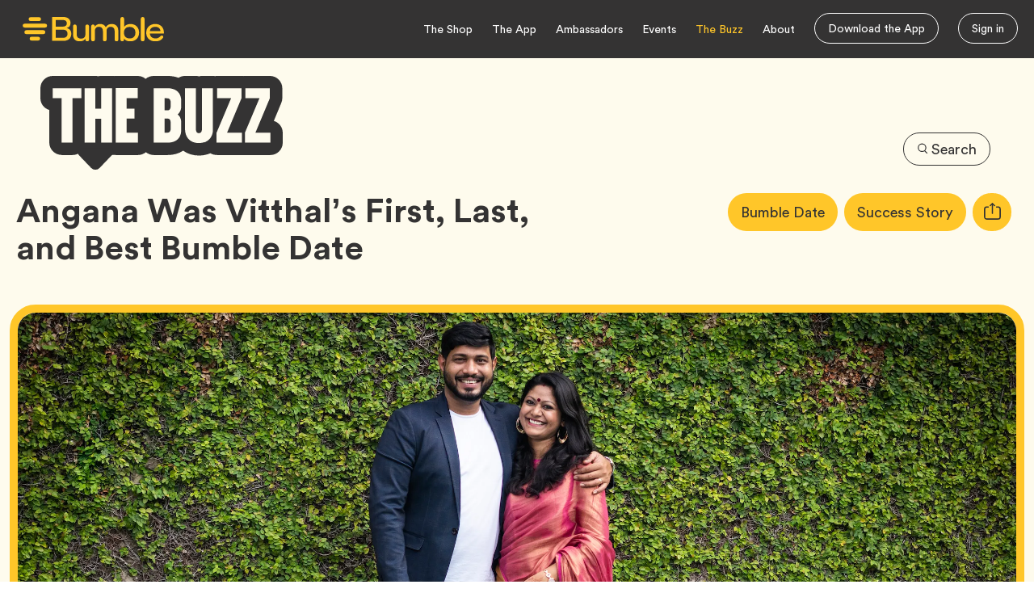

--- FILE ---
content_type: text/html; charset=utf-8
request_url: https://bumble.com/the-buzz/bumble-success-story-angana-vitthal
body_size: 16536
content:
<!DOCTYPE html><html lang="en"><head><link id="deferred-styles" rel="preload" href="/the-buzz/fonts/Circular20/fonts-circular20.css?v=4" as="style"/><link id="deferred-styles" rel="preload" href="/the-buzz/fonts/Circular20/fonts-circular20.css?v=4" as="style"/><meta charSet="utf-8"/><meta name="viewport" content="width=device-width"/><link rel="alternate" hrefLang="ru" href="https://bumble.com/ru/the-buzz/bumble-success-story-angana-vitthal"/><link rel="alternate" hrefLang="en" href="https://bumble.com/en/the-buzz/bumble-success-story-angana-vitthal"/><link rel="alternate" hrefLang="de" href="https://bumble.com/de/the-buzz/bumble-success-story-angana-vitthal"/><link rel="alternate" hrefLang="fr" href="https://bumble.com/fr/the-buzz/bumble-success-story-angana-vitthal"/><link rel="alternate" hrefLang="es" href="https://bumble.com/es/the-buzz/bumble-success-story-angana-vitthal"/><link rel="alternate" hrefLang="it" href="https://bumble.com/it/the-buzz/bumble-success-story-angana-vitthal"/><link rel="alternate" hrefLang="da" href="https://bumble.com/da/the-buzz/bumble-success-story-angana-vitthal"/><link rel="alternate" hrefLang="fi" href="https://bumble.com/fi/the-buzz/bumble-success-story-angana-vitthal"/><link rel="alternate" hrefLang="hi" href="https://bumble.com/hi/the-buzz/bumble-success-story-angana-vitthal"/><link rel="alternate" hrefLang="ja" href="https://bumble.com/ja/the-buzz/bumble-success-story-angana-vitthal"/><link rel="alternate" hrefLang="ko" href="https://bumble.com/ko/the-buzz/bumble-success-story-angana-vitthal"/><link rel="alternate" hrefLang="nb" href="https://bumble.com/nb/the-buzz/bumble-success-story-angana-vitthal"/><link rel="alternate" hrefLang="nl" href="https://bumble.com/nl/the-buzz/bumble-success-story-angana-vitthal"/><link rel="alternate" hrefLang="pl" href="https://bumble.com/pl/the-buzz/bumble-success-story-angana-vitthal"/><link rel="alternate" hrefLang="pt" href="https://bumble.com/pt/the-buzz/bumble-success-story-angana-vitthal"/><link rel="alternate" hrefLang="sv" href="https://bumble.com/sv/the-buzz/bumble-success-story-angana-vitthal"/><link rel="alternate" hrefLang="zh" href="https://bumble.com/zh/the-buzz/bumble-success-story-angana-vitthal"/><link rel="alternate" hrefLang="es-co" href="https://bumble.com/es-co/the-buzz/bumble-success-story-angana-vitthal"/><link rel="alternate" hrefLang="es-ar" href="https://bumble.com/es-ar/the-buzz/bumble-success-story-angana-vitthal"/><link rel="alternate" hrefLang="en-us" href="https://bumble.com/en-us/the-buzz/bumble-success-story-angana-vitthal"/><link rel="alternate" hrefLang="pt-pt" href="https://bumble.com/pt-pt/the-buzz/bumble-success-story-angana-vitthal"/><link rel="alternate" hrefLang="zh-Hant" href="https://bumble.com/zh-Hant/the-buzz/bumble-success-story-angana-vitthal"/><link rel="alternate" hrefLang="es-mx" href="https://bumble.com/es-mx/the-buzz/bumble-success-story-angana-vitthal"/><link rel="alternate" hrefLang="fr-ca" href="https://bumble.com/fr-ca/the-buzz/bumble-success-story-angana-vitthal"/><link rel="alternate" hrefLang="en-in" href="https://bumble.com/en-in/the-buzz/bumble-success-story-angana-vitthal"/><link rel="alternate" hrefLang="en-au" href="https://bumble.com/en-au/the-buzz/bumble-success-story-angana-vitthal"/><link rel="alternate" hrefLang="en-ca" href="https://bumble.com/en-ca/the-buzz/bumble-success-story-angana-vitthal"/><link rel="alternate" hrefLang="es-cl" href="https://bumble.com/es-cl/the-buzz/bumble-success-story-angana-vitthal"/><meta name="twitter:card" content="summary_large_image"/><meta name="twitter:site" content="@bumble"/><meta name="twitter:creator" content="@bumble"/><meta property="fb:app_id" content="428250913904849"/><meta property="og:url" content="https://bumble.com/the-buzz/bumble-success-story-angana-vitthal"/><meta property="og:locale" content="en"/><meta property="og:site_name" content="Bumble Buzz"/><link rel="canonical" href="https://bumble.com/the-buzz/bumble-success-story-angana-vitthal"/><meta name="apple-itunes-app" content="app-id=930441707"/><meta property="p:domain_verify" content="26cd87d4b7db08a05bdfa2219d3671b6"/><meta property="referrer" content="origin-when-cross-origin"/><meta property="twitter:app:name:iphone" content="Bumble - Changing the rules of the game."/><meta property="twitter:app:id:iphone" content="930441707"/><meta name="description" content="Angana was Vitthal’s first, last, and best Bumble date."/><meta property="og:type" content="article"/><meta itemProp="image" content="https://bumble.com/the-buzz/assets/images/bumble-buzz-production/2024/11/IMG_6233-1024x683.jpg"/><title>Bumble - Bumble Success Story: Angana and Vitthal</title><meta name="robots" content="index,follow"/><meta property="og:title" content="Bumble - Bumble Success Story: Angana and Vitthal"/><meta property="og:description" content="Angana was Vitthal’s first, last, and best Bumble date."/><meta property="og:image" content="https://bumble.com/the-buzz/assets/images/bumble-buzz-production/2024/11/IMG_6233-1024x683.jpg"/><meta property="og:image:alt" content="Bumble - Angana Was Vitthal’s First, Last, and Best Bumble Date"/><meta property="og:image:width" content="2362"/><meta property="og:image:height" content="1575"/><meta name="next-head-count" content="56"/><link rel="apple-touch-icon" sizes="180x180" href="/the-buzz/favicon/apple-touch-icon.png"/><link rel="shortcut icon" type="image/x-icon" href="/the-buzz/favicon/favicon.ico"/><link rel="shortcut icon" type="image/x-icon" href="/the-buzz/favicon/favicon-16x16.ico" sizes="16x16"/><link rel="shortcut icon" type="image/x-icon" href="/the-buzz/favicon/favicon-32x32.ico" sizes="32x32"/><link rel="icon" href="/the-buzz/favicon/favicon.svg?w=100" sizes="100x100"/><link rel="manifest" href="/the-buzz/favicon/site.webmanifest"/><link rel="mask-icon" href="/the-buzz/favicon/safari-pinned-tab.svg" color="#fff500"/><meta name="msapplication-TileColor" content="#fff500"/><meta name="msapplication-config" content="/the-buzz/favicon/browserconfig.xml"/><meta name="theme-color" content="#ffffff"/><link rel="manifest" href="/the-buzz/bumble/manifest.json"/><meta http-equiv="X-UA-Compatible" content="IE=edge"/><script nonce="6JuZQumg8dPNBa6rQtf2OQ==">
                                (function(w,d,s,l,i){w[l]=w[l]||[];w[l].push({'gtm.start':
                                new Date().getTime(),event:'gtm.js'});var f=d.getElementsByTagName(s)[0],
                                j=d.createElement(s),dl=l!='dataLayer'?'&l='+l:'';j.async=true;j.src=
                                'https://www.googletagmanager.com/gtm.js?id='+i+dl;var n=d.querySelector('[nonce]');
                                n&&j.setAttribute('nonce',n.nonce||n.getAttribute('nonce'));f.parentNode.insertBefore(j,f);
                                })(window,document,'script','dataLayer','GTM-PKDNCF9');
                        </script><script nonce="6JuZQumg8dPNBa6rQtf2OQ==">
                                        function _typeof(t){return(_typeof="function"==typeof Symbol&&"symbol"==typeof Symbol.iterator?function(t){return typeof t}:function(t){return t&&"function"==typeof Symbol&&t.constructor===Symbol&&t!==Symbol.prototype?"symbol":typeof t})(t)}!function(){var t=function(){var t,e,o=[],n=window,r=n;for(;r;){try{if(r.frames.__tcfapiLocator){t=r;break}}catch(t){}if(r===n.top)break;r=n.parent}t||(!function t(){var e=n.document,o=!!n.frames.__tcfapiLocator;if(!o)if(e.body){var r=e.createElement("iframe");r.style.cssText="display:none",r.name="__tcfapiLocator",e.body.appendChild(r)}else setTimeout(t,5);return!o}(),n.__tcfapi=function(){for(var t=arguments.length,n=new Array(t),r=0;r<t;r++)n[r]=arguments[r];if(!n.length)return o;"setGdprApplies"===n[0]?n.length>3&&2===parseInt(n[1],10)&&"boolean"==typeof n[3]&&(e=n[3],"function"==typeof n[2]&&n[2]("set",!0)):"ping"===n[0]?"function"==typeof n[2]&&n[2]({gdprApplies:e,cmpLoaded:!1,cmpStatus:"stub"}):o.push(n)},n.addEventListener("message",(function(t){var e="string"==typeof t.data,o={};if(e)try{o=JSON.parse(t.data)}catch(t){}else o=t.data;var n="object"===_typeof(o)?o.__tcfapiCall:null;n&&window.__tcfapi(n.command,n.version,(function(o,r){var a={__tcfapiReturn:{returnValue:o,success:r,callId:n.callId}};t&&t.source&&t.source.postMessage&&t.source.postMessage(e?JSON.stringify(a):a,"*")}),n.parameter)}),!1))};"undefined"!=typeof module?module.exports=t:t()}();
                                </script><script nonce="6JuZQumg8dPNBa6rQtf2OQ==">
                                        (function () { var e = false; var c = window; var t = document; function r() { if (!c.frames["__uspapiLocator"]) { if (t.body) { var a = t.body; var e = t.createElement("iframe"); e.style.cssText = "display:none"; e.name = "__uspapiLocator"; a.appendChild(e) } else { setTimeout(r, 5) } } } r(); function p() { var a = arguments; __uspapi.a = __uspapi.a || []; if (!a.length) { return __uspapi.a } else if (a[0] === "ping") { a[2]({ gdprAppliesGlobally: e, cmpLoaded: false }, true) } else { __uspapi.a.push([].slice.apply(a)) } } function l(t) { var r = typeof t.data === "string"; try { var a = r ? JSON.parse(t.data) : t.data; if (a.__cmpCall) { var n = a.__cmpCall; c.__uspapi(n.command, n.parameter, function (a, e) { var c = { __cmpReturn: { returnValue: a, success: e, callId: n.callId } }; t.source.postMessage(r ? JSON.stringify(c) : c, "*") }) } } catch (a) { } } if (typeof __uspapi !== "function") { c.__uspapi = p; __uspapi.msgHandler = l; c.addEventListener("message", l, false) } })();
                                </script><script nonce="6JuZQumg8dPNBa6rQtf2OQ==">
                                    window._sp_queue = [];
                                    window._sp_ = {
                                        config: {
                                            accountId: 1789,
                                            baseEndpoint: 'https://consent.bumble.com',
                                            ccpa: {},
                                            gdpr: {
                                                groupPmId: 589609,
                                            },
                                            /**
                                            events: {
                                                onMessageChoiceSelect: function() {
                                                    console.log('[event] onMessageChoiceSelect', arguments);
                                                },
                                                onMessageReady: function() {
                                                    console.log('[event] onMessageReady', arguments);
                                                },
                                                onMessageChoiceError: function() {
                                                    console.log('[event] onMessageChoiceError', arguments);
                                                },
                                                onPrivacyManagerAction: function() {
                                                    console.log('[event] onPrivacyManagerAction', arguments);
                                                },
                                                onPMCancel: function() {
                                                    console.log('[event] onPMCancel', arguments);
                                                },
                                                onMessageReceiveData: function() {
                                                    console.log('[event] onMessageReceiveData', arguments);
                                                },
                                                onSPPMObjectReady: function() {
                                                    console.log('[event] onSPPMObjectReady', arguments);
                                                },
                                                onConsentReady: function () {
                                                    console.log('[event] onConsentReady', arguments);
                                                },
                                                onError: function() {
                                                    console.log('[event] onError', arguments);
                                                },
                                            }
                                            */
                                        }
                                    };

                                    if(window._sp_ && window._sp_.config) {
                                        const urlParams = new URLSearchParams(window.location.search);
                                        const cookieLanguage = urlParams.get('_sp_language');
                                        const cookieProperty= urlParams.get('_sp_property');
                                        const cookieEnv= urlParams.get('_sp_env');
                                        if(cookieLanguage) {
                                            window._sp_.config.consentLanguage = cookieLanguage;
                                        }
                                        if(!window.location.origin.includes('bumble.com')) {
                                            window._sp_.config.propertyHref = 'https://bumble.com';
                                            window._sp_.config.campaignEnv = 'stage';
                                        }
                                        if(cookieProperty) {
                                            window._sp_.config.propertyHref = cookieProperty;
                                        }
                                        if(cookieEnv) {
                                            window._sp_.config.campaignEnv = cookieEnv;
                                        }
                                    }
                                </script><script nonce="6JuZQumg8dPNBa6rQtf2OQ==" src="https://consent.bumble.com/unified/wrapperMessagingWithoutDetection.js" async=""></script><link rel="amphtml" href="/the-buzz/bumble-success-story-angana-vitthal?amp=1"/><link nonce="6JuZQumg8dPNBa6rQtf2OQ==" rel="preload" href="/the-buzz/_next/static/css/b3c3bb270e442447.css" as="style"/><link nonce="6JuZQumg8dPNBa6rQtf2OQ==" rel="stylesheet" href="/the-buzz/_next/static/css/b3c3bb270e442447.css" data-n-g=""/><noscript data-n-css="6JuZQumg8dPNBa6rQtf2OQ=="></noscript><script defer="" nonce="6JuZQumg8dPNBa6rQtf2OQ==" nomodule="" src="/the-buzz/_next/static/chunks/polyfills-42372ed130431b0a.js"></script><script src="/the-buzz/_next/static/chunks/26041bdf9300a790.js" nonce="6JuZQumg8dPNBa6rQtf2OQ==" defer=""></script><script src="/the-buzz/_next/static/chunks/c1af1ea7659216cb.js" nonce="6JuZQumg8dPNBa6rQtf2OQ==" defer=""></script><script src="/the-buzz/_next/static/chunks/6fed592e5e00c4b1.js" nonce="6JuZQumg8dPNBa6rQtf2OQ==" defer=""></script><script src="/the-buzz/_next/static/chunks/4ba184cb07a6ec7f.js" nonce="6JuZQumg8dPNBa6rQtf2OQ==" defer=""></script><script src="/the-buzz/_next/static/chunks/0b3464f353b1e7e3.js" nonce="6JuZQumg8dPNBa6rQtf2OQ==" defer=""></script><script src="/the-buzz/_next/static/chunks/8e8b542ae0511839.js" nonce="6JuZQumg8dPNBa6rQtf2OQ==" defer=""></script><script src="/the-buzz/_next/static/chunks/a5d99b1fe88edfa9.js" nonce="6JuZQumg8dPNBa6rQtf2OQ==" defer=""></script><script src="/the-buzz/_next/static/chunks/db888c74a23899dc.js" nonce="6JuZQumg8dPNBa6rQtf2OQ==" defer=""></script><script src="/the-buzz/_next/static/chunks/b9f4013ef6011d3e.js" nonce="6JuZQumg8dPNBa6rQtf2OQ==" defer=""></script><script src="/the-buzz/_next/static/chunks/52558bc66c72be46.js" nonce="6JuZQumg8dPNBa6rQtf2OQ==" defer=""></script><script src="/the-buzz/_next/static/I11z3SYdV_JWYTruSrAjS/_buildManifest.js" nonce="6JuZQumg8dPNBa6rQtf2OQ==" defer=""></script><script src="/the-buzz/_next/static/I11z3SYdV_JWYTruSrAjS/_ssgManifest.js" nonce="6JuZQumg8dPNBa6rQtf2OQ==" defer=""></script></head><body class="home page-template-default page page-id-2 wp-custom-logo wp-embed-responsive group-blog"><noscript><iframe src="https://www.googletagmanager.com/ns.html?id=GTM-PKDNCF9" height="0" width="0" style="display:none;visibility:hidden"></iframe></noscript><div id="__next"><div aria-hidden="true" style="position:absolute;clip:rect(0, 0, 0, 0)"><svg xmlns="http://www.w3.org/2000/svg"><symbol id="facebook" viewBox="0 0 448 512"><path d="M400 32H48A48 48 0 0 0 0 80v352a48 48 0 0 0 48 48h137.25V327.69h-63V256h63v-54.64c0-62.15 37-96.48 93.67-96.48 27.14 0 55.52 4.84 55.52 4.84v61h-31.27c-30.81 0-40.42 19.12-40.42 38.73V256h68.78l-11 71.69h-57.78V480H400a48 48 0 0 0 48-48V80a48 48 0 0 0-48-48z"></path></symbol><symbol id="twitter" viewBox="0 0 512 512"><path d="M459.37 151.716c.325 4.548.325 9.097.325 13.645 0 138.72-105.583 298.558-298.558 298.558-59.452 0-114.68-17.219-161.137-47.106 8.447.974 16.568 1.299 25.34 1.299 49.055 0 94.213-16.568 130.274-44.832-46.132-.975-84.792-31.188-98.112-72.772 6.498.974 12.995 1.624 19.818 1.624 9.421 0 18.843-1.3 27.614-3.573-48.081-9.747-84.143-51.98-84.143-102.985v-1.299c13.969 7.797 30.214 12.67 47.431 13.319-28.264-18.843-46.781-51.005-46.781-87.391 0-19.492 5.197-37.36 14.294-52.954 51.655 63.675 129.3 105.258 216.365 109.807-1.624-7.797-2.599-15.918-2.599-24.04 0-57.828 46.782-104.934 104.934-104.934 30.213 0 57.502 12.67 76.67 33.137 23.715-4.548 46.456-13.32 66.599-25.34-7.798 24.366-24.366 44.833-46.132 57.827 21.117-2.273 41.584-8.122 60.426-16.243-14.292 20.791-32.161 39.308-52.628 54.253z"></path></symbol><symbol id="instagram" viewBox="0 0 448 512"><path d="M224.1 141c-63.6 0-114.9 51.3-114.9 114.9s51.3 114.9 114.9 114.9S339 319.5 339 255.9 287.7 141 224.1 141zm0 189.6c-41.1 0-74.7-33.5-74.7-74.7s33.5-74.7 74.7-74.7 74.7 33.5 74.7 74.7-33.6 74.7-74.7 74.7zm146.4-194.3c0 14.9-12 26.8-26.8 26.8-14.9 0-26.8-12-26.8-26.8s12-26.8 26.8-26.8 26.8 12 26.8 26.8zm76.1 27.2c-1.7-35.9-9.9-67.7-36.2-93.9-26.2-26.2-58-34.4-93.9-36.2-37-2.1-147.9-2.1-184.9 0-35.8 1.7-67.6 9.9-93.9 36.1s-34.4 58-36.2 93.9c-2.1 37-2.1 147.9 0 184.9 1.7 35.9 9.9 67.7 36.2 93.9s58 34.4 93.9 36.2c37 2.1 147.9 2.1 184.9 0 35.9-1.7 67.7-9.9 93.9-36.2 26.2-26.2 34.4-58 36.2-93.9 2.1-37 2.1-147.8 0-184.8zM398.8 388c-7.8 19.6-22.9 34.7-42.6 42.6-29.5 11.7-99.5 9-132.1 9s-102.7 2.6-132.1-9c-19.6-7.8-34.7-22.9-42.6-42.6-11.7-29.5-9-99.5-9-132.1s-2.6-102.7 9-132.1c7.8-19.6 22.9-34.7 42.6-42.6 29.5-11.7 99.5-9 132.1-9s102.7-2.6 132.1 9c19.6 7.8 34.7 22.9 42.6 42.6 11.7 29.5 9 99.5 9 132.1s2.7 102.7-9 132.1z"></path></symbol><symbol id="youtube" viewBox="0 0 576 512"><path d="M549.655 124.083c-6.281-23.65-24.787-42.276-48.284-48.597C458.781 64 288 64 288 64S117.22 64 74.629 75.486c-23.497 6.322-42.003 24.947-48.284 48.597-11.412 42.867-11.412 132.305-11.412 132.305s0 89.438 11.412 132.305c6.281 23.65 24.787 41.5 48.284 47.821C117.22 448 288 448 288 448s170.78 0 213.371-11.486c23.497-6.321 42.003-24.171 48.284-47.821 11.412-42.867 11.412-132.305 11.412-132.305s0-89.438-11.412-132.305zm-317.51 213.508V175.185l142.739 81.205-142.739 81.201z"></path></symbol><symbol id="vimeo" viewBox="0 0 448 512"><path d="M403.2 32H44.8C20.1 32 0 52.1 0 76.8v358.4C0 459.9 20.1 480 44.8 480h358.4c24.7 0 44.8-20.1 44.8-44.8V76.8c0-24.7-20.1-44.8-44.8-44.8zM377 180.8c-1.4 31.5-23.4 74.7-66 129.4-44 57.2-81.3 85.8-111.7 85.8-18.9 0-34.8-17.4-47.9-52.3-25.5-93.3-36.4-148-57.4-148-2.4 0-10.9 5.1-25.4 15.2l-15.2-19.6c37.3-32.8 72.9-69.2 95.2-71.2 25.2-2.4 40.7 14.8 46.5 51.7 20.7 131.2 29.9 151 67.6 91.6 13.5-21.4 20.8-37.7 21.8-48.9 3.5-33.2-25.9-30.9-45.8-22.4 15.9-52.1 46.3-77.4 91.2-76 33.3.9 49 22.5 47.1 64.7z"></path></symbol><symbol id="pinterest" viewBox="0 0 496 512"><path d="M496 256c0 137-111 248-248 248-25.6 0-50.2-3.9-73.4-11.1 10.1-16.5 25.2-43.5 30.8-65 3-11.6 15.4-59 15.4-59 8.1 15.4 31.7 28.5 56.8 28.5 74.8 0 128.7-68.8 128.7-154.3 0-81.9-66.9-143.2-152.9-143.2-107 0-163.9 71.8-163.9 150.1 0 36.4 19.4 81.7 50.3 96.1 4.7 2.2 7.2 1.2 8.3-3.3.8-3.4 5-20.3 6.9-28.1.6-2.5.3-4.7-1.7-7.1-10.1-12.5-18.3-35.3-18.3-56.6 0-54.7 41.4-107.6 112-107.6 60.9 0 103.6 41.5 103.6 100.9 0 67.1-33.9 113.6-78 113.6-24.3 0-42.6-20.1-36.7-44.8 7-29.5 20.5-61.3 20.5-82.6 0-19-10.2-34.9-31.4-34.9-24.9 0-44.9 25.7-44.9 60.2 0 22 7.4 36.8 7.4 36.8s-24.5 103.8-29 123.2c-5 21.4-3 51.6-.9 71.2C65.4 450.9 0 361.1 0 256 0 119 111 8 248 8s248 111 248 248z"></path></symbol><symbol id="linkedin" viewBox="0 0 448 512"><path d="M100.28 448H7.4V148.9h92.88zM53.79 108.1C24.09 108.1 0 83.5 0 53.8a53.79 53.79 0 0 1 107.58 0c0 29.7-24.1 54.3-53.79 54.3zM447.9 448h-92.68V302.4c0-34.7-.7-79.2-48.29-79.2-48.29 0-55.69 37.7-55.69 76.7V448h-92.78V148.9h89.08v40.8h1.3c12.4-23.5 42.69-48.3 87.88-48.3 94 0 111.28 61.9 111.28 142.3V448z"></path></symbol><symbol id="tumblr" viewBox="0 0 320 512"><path d="M309.8 480.3c-13.6 14.5-50 31.7-97.4 31.7-120.8 0-147-88.8-147-140.6v-144H17.9c-5.5 0-10-4.5-10-10v-68c0-7.2 4.5-13.6 11.3-16 62-21.8 81.5-76 84.3-117.1.8-11 6.5-16.3 16.1-16.3h70.9c5.5 0 10 4.5 10 10v115.2h83c5.5 0 10 4.4 10 9.9v81.7c0 5.5-4.5 10-10 10h-83.4V360c0 34.2 23.7 53.6 68 35.8 4.8-1.9 9-3.2 12.7-2.2 3.5.9 5.8 3.4 7.4 7.9l22 64.3c1.8 5 3.3 10.6-.4 14.5z"></path></symbol><symbol id="tiktok" viewBox="0 0 448 512"><path d="M448,209.91a210.06,210.06,0,0,1-122.77-39.25V349.38A162.55,162.55,0,1,1,185,188.31V278.2a74.62,74.62,0,1,0,52.23,71.18V0l88,0a121.18,121.18,0,0,0,1.86,22.17h0A122.18,122.18,0,0,0,381,102.39a121.43,121.43,0,0,0,67,20.14Z"></path></symbol><symbol id="rss" viewBox="0 0 448 512"><path d="M0 64C0 46.3 14.3 32 32 32c229.8 0 416 186.2 416 416c0 17.7-14.3 32-32 32s-32-14.3-32-32C384 253.6 226.4 96 32 96C14.3 96 0 81.7 0 64zM128 416c0 35.3-28.7 64-64 64s-64-28.7-64-64s28.7-64 64-64s64 28.7 64 64zM32 160c159.1 0 288 128.9 288 288c0 17.7-14.3 32-32 32s-32-14.3-32-32c0-123.7-100.3-224-224-224c-17.7 0-32-14.3-32-32s14.3-32 32-32z"></path></symbol></svg></div><div id="site-topheader" class="site-topheader"><div class="container-xxl"><div class="row align-items-center"><div class="col-8 col-sm-6 col-md-3 header-icon-container"><div class="skip-main"><a href="#main">Skip to Main Content</a></div><a href="https://bumble.com/" title="Bumble"><img src="/the-buzz/logo/bumble-site-logo.svg" alt="Bumble Logo" class="bumble-logo"/></a></div><div class="col-4 col-sm-6 col-md-9 header-nav-container d-flex justify-content-end"><nav id="site-navigation" class="navbar navbar-expand-sm main-nav" aria-label="Main"><ul id="menu-primary-menu" class="navbar-nav me-auto"><li id="menu-item-13256" class="menu-item menu-item-type-custom menu-item-object-custom menu-item-13256 nav-item"><a href="https://bumble.shop/" class="nav-link">The Shop</a></li><li id="menu-item-13337" class="app-link menu-item menu-item-type-custom menu-item-object-custom menu-item-13337 nav-item"><a target="_blank" href="https://bumble.com/get-started?pid=bumble-new-buzz" class="nav-link">The App</a></li><li id="menu-item-13257" class="menu-item menu-item-type-custom menu-item-object-custom menu-item-13257 nav-item"><a href="https://bumble.com/bumble-honey-ambassadors" class="nav-link">Ambassadors</a></li><li id="menu-item-13338" class="menu-item menu-item-type-custom menu-item-object-custom menu-item-13338 nav-item"><a href="https://bumble.events/" class="nav-link">Events</a></li><li id="menu-item-13255" class="menu-item menu-item-type-post_type menu-item-object-page menu-item-home current-menu-item page_item page-item-2 current_page_item menu-item-13255 nav-item active"><a href="/the-buzz" class="nav-link active" aria-current="page">The Buzz</a></li><li id="menu-item-13254" class="menu-item menu-item-type-custom menu-item-object-custom menu-item-13254 nav-item"><a href="https://bumble.com/about" class="nav-link">About</a></li><li id="menu-item-13259" class="menu-item menu-item-type-custom menu-item-object-custom menu-item-13259 nav-item menu-item--btn menu-item--btn-cta"><a class="btn btn-outline-primary" href="/?utm_source=bumble-the-buzz-page&amp;utm_medium=web&amp;utm_campaign=bumble_the-buzz_download-cta&amp;utm_id=bumble-the-buzz-download-cta&amp;utm_content=header">Download the App</a></li><li id="menu-item-13258" class="menu-item menu-item-type-custom menu-item-object-custom menu-item-13258 nav-item menu-item--btn-cta"><a class="btn btn-outline-primary" href="https://bumble.com/get-started/?utm_source=bumble-the-buzz-page&amp;utm_medium=web&amp;utm_campaign=bumble_the-buzz_sign_in&amp;utm_id=bumble-the-buzz-sign-in&amp;utm_content=header">Sign in</a></li></ul></nav><div class="mobile-menu"><button class="navbar-toggler" type="button" aria-controls="offcanvasMenu" aria-label="Open Navigation Menu"><svg id="Layer_1" data-name="Layer 1" role="graphics-symbol" focusable="false" width="24" height="18" viewBox="0 0 24 18" fill="none" xmlns="https://www.w3.org/2000/svg"><line x1="0.807617" y1="1.15394" x2="23.8845" y2="1.15394" stroke="white" stroke-width="1.92308"></line><line x1="0.807617" y1="8.84632" x2="23.8845" y2="8.84632" stroke="white" stroke-width="1.92308"></line><line x1="0.807617" y1="16.5385" x2="23.8845" y2="16.5385" stroke="white" stroke-width="1.92308"></line></svg></button><div class="offcanvas offcanvas-start   " tabindex="-1" id="offcanvasMenu" aria-labelledby="offcanvasMenuLabel"><div class="offcanvas-header"><button class="mobile-close" type="button" aria-label="Close"><svg xmlns="https://www.w3.org/2000/svg" width="15" height="15" viewBox="0 0 15 15" fill="none"><line x1="1.33211" y1="0.855393" x2="14.1134" y2="13.6366" stroke="#FFC629" stroke-width="2"></line><line x1="1.29289" y1="13.6366" x2="14.0741" y2="0.855394" stroke="#FFC629" stroke-width="2"></line></svg></button></div><div class="offcanvas-body"><nav class="navbar navbar-expand-md mobile-nav navbar-light" aria-label="Mobile Menu"><ul id="menu-primary-menu-1" class="navbar-nav mr-auto"><li class="menu-item menu-item-type-custom menu-item-object-custom menu-item-13256 nav-item"><a href="https://bumble.shop/" class="nav-link"><span class="menu-link-text">The Shop</span></a></li><li class="app-link menu-item menu-item-type-custom menu-item-object-custom menu-item-13337 nav-item"><a target="_blank" href="https://bumble.com/get-started?pid=bumble-new-buzz" class="nav-link"><span class="menu-link-text">The App</span></a></li><li class="menu-item menu-item-type-custom menu-item-object-custom menu-item-13257 nav-item"><a href="https://bumble.com/bumble-honey-ambassadors" class="nav-link"><span class="menu-link-text">Ambassadors</span></a></li><li class="menu-item menu-item-type-custom menu-item-object-custom menu-item-13338 nav-item"><a href="https://bumble.events/" class="nav-link"><span class="menu-link-text">Events</span></a></li><li class="menu-item menu-item-type-post_type menu-item-object-page menu-item-home current-menu-item page_item page-item-2 current_page_item menu-item-13255 nav-item active"><a href="/the-buzz" class="nav-link active" aria-current="page"><span class="menu-link-text">The Buzz</span></a></li><li class="menu-item menu-item-type-custom menu-item-object-custom menu-item-13254 nav-item"><a href="https://bumble.com/about" class="nav-link"><span class="menu-link-text">About</span></a></li></ul></nav><div class="row mobile-social"><div class="col"><div id="social-navigation" class="social-nav" role="presentation"><h3 id="social-media" class="screen-reader-text">Social Media</h3><ul id="menu-social-menu" class="yikes-social-menu" aria-labelledby="social-media"><li id="menu-item-13283" class="yks-icon yks-icon-instagram menu-item menu-item-type-custom menu-item-object-custom menu-item-13283 nav-item"><a target="_blank" href="https://instagram.com/bumble/" class="nav-link"><svg><use xlink:href="#instagram"></use></svg><span class="screen-reader-text">Instagram, opens in new tab</span></a></li><li id="menu-item-13284" class="yks-icon yks-icon-facebook menu-item menu-item-type-custom menu-item-object-custom menu-item-13284 nav-item"><a target="_blank" href="https://www.facebook.com/bumbleapp/" class="nav-link"><svg><use xlink:href="#facebook"></use></svg><span class="screen-reader-text">Facebook, opens in new tab</span></a></li><li id="menu-item-13282" class="yks-icon yks-icon-twitter menu-item menu-item-type-custom menu-item-object-custom menu-item-13282 nav-item"><a target="_blank" href="https://twitter.com/bumble" class="nav-link"><svg><use xlink:href="#twitter"></use></svg><span class="screen-reader-text">Twitter, opens in new tab</span></a></li><li id="menu-item-13347" class="yks-icon yks-icon-pinterest menu-item menu-item-type-custom menu-item-object-custom menu-item-13347 nav-item"><a target="_blank" href="https://www.pinterest.com/bumbleapp/" class="nav-link"><svg><use xlink:href="#pinterest"></use></svg><span class="screen-reader-text">Pinterest, opens in new tab</span></a></li></ul></div></div></div></div></div></div></div></div></div></div><div class="site-subheader"><div class="container-xxl"><div class="row"><div class="col"><div class="header-logo"><a href="/the-buzz" class="custom-logo-link" rel="home" aria-current="page"><img width="1170" height="1" src="/the-buzz/logo/buzz-logo.svg" class="custom-logo" alt="Bumble Buzz" decoding="async"/></a><h1 class="screen-reader-text">Bumble Buzz</h1></div></div><div class="col header-buttons"><div class="d-flex align-items-center justify-content-end header-search-tags"><div class="flex-shrink-1 header-search-button"><button type="button" class="btn btn-outline-primary" data-seo-name="search-modal-open-cta"><div class="icon icon--md"><svg aria-hidden="true" id="icon-search" viewBox="0 0 24 24"><path d="M17.57 16.15l5.14 5.14-1.42 1.42-5.25-5.25a9 9 0 1 1 1.53-1.3zM11 17a7 7 0 1 0 0-14 7 7 0 0 0 0 14z"></path></svg></div>Search</button><div class="modal fade" id="search_modal" tabindex="-1" aria-labelledby="search_modal_label" aria-hidden="true"><div class="modal-background" data-seo-name="search-modal-close-cta"><div class="modal-background-inner"></div><div class="modal-dialog modal-lg modal-dialog-centered"><div class="modal-content"><form role="search" method="get" id="searchform" class="form-inline search-form" action="/the-buzz/search"><div class="modal-header"><p id="search_modal_label" class="screen-reader-text">Search this site</p><button type="button" class="btn-close" aria-label="Close" data-seo-name="search-modal-close-cta"></button><div class="input-group"><h2><label class="screen-reader-text" for="search">Search for:</label></h2><span class="input-group-text"><div class="icon icon--md"><svg aria-hidden="true" id="icon-search" viewBox="0 0 24 24"><path d="M17.57 16.15l5.14 5.14-1.42 1.42-5.25-5.25a9 9 0 1 1 1.53-1.3zM11 17a7 7 0 1 0 0-14 7 7 0 0 0 0 14z"></path></svg></div></span><input type="text" name="search" id="search" class="form-control" placeholder="Type keywords here…" title="Search for:"/><button type="submit" id="searchsubmit" class="btn btn-primary search-submit searchtopbtn" value="Search" data-seo-name="search-action-cta" data-seo-category="search-action-top-cta"><div class="icon icon--md"><svg aria-hidden="true" id="icon-search" viewBox="0 0 24 24"><path d="M17.57 16.15l5.14 5.14-1.42 1.42-5.25-5.25a9 9 0 1 1 1.53-1.3zM11 17a7 7 0 1 0 0-14 7 7 0 0 0 0 14z"></path></svg></div>Search</button></div></div></form></div></div></div></div></div></div></div></div></div></div><div id="main" tabindex="-1" class="site-main" role="main"><div class="container-xxl"><div class="row"><div class="col-sm-12"><div id="primary" class="content-area"><div id="content" class="site-content clearfix #ffc629"><section class="entry-header"><div class="row align-items-start"><div class="col-12 col-md-7 entry-header-left"><h1 class="entry-title">Angana Was Vitthal’s First, Last, and Best Bumble Date</h1></div><div class="col-12 col-md-5 entry-header-right"><div class="row"><div class="col-11 col-sm-11 entry-header-list"><div class="entry-meta entry-meta-top"><span class="screen-reader-text">Article Tags: </span><ul class="tag-list" aria-label="Article Tags"><li><a href="/the-buzz/tag/bumble-date" rel="tag">Bumble Date<span class="screen-reader-text"> Tag</span></a></li><li><a href="/the-buzz/tag/success-story" rel="tag">Success Story<span class="screen-reader-text"> Tag</span></a></li></ul></div></div><div class="col-1 col-sm-1 tooltip-inner"><button type="button" role="tooltip" class="btn-share" data-bs-toggle="tooltip" data-bs-title="Copy article link"><svg xmlns="https://www.w3.org/2000/svg" focusable="false" role="graphics-symbol" viewBox="0 0 24 24" fill="none"><path d="M6 6H4C2.34315 6 1 7.34315 1 9V20C1 21.6569 2.34315 23 4 23H20C21.6569 23 23 21.6569 23 20V9C23 7.34315 21.6569 6 20 6L18 6" stroke="#1d252c" stroke-width="1.8" stroke-linecap="round" stroke-linejoin="round"></path><path d="M12 15V1M12 1L9 4M12 1L15 4" stroke="#1d252c" stroke-width="1.8" stroke-linecap="round" stroke-linejoin="round"></path></svg><span class="screen-reader-text">Copy URL for article</span></button></div></div></div></div></section><article class="type-post status-publish format-standard has-post-thumbnail hentry"><div class="single-topimg"><img alt="" loading="lazy" width="2362" height="1575" decoding="async" data-nimg="1" class="attachment-large size-large wp-post-image" style="color:transparent" srcSet="/the-buzz/_next/image?url=http%3A%2F%2Fcdn-internal%3A8081%2Fbumble-buzz-production%2F2024%2F11%2FIMG_6233.jpg&amp;w=3840&amp;q=75 1x" src="/the-buzz/_next/image?url=http%3A%2F%2Fcdn-internal%3A8081%2Fbumble-buzz-production%2F2024%2F11%2FIMG_6233.jpg&amp;w=3840&amp;q=75"/></div><div class="entry-content clearfix"><div class="row g-0"><div class="col-12 col-sm-12 col-md-7 col-lg-8 post-content-left"><div class="formatted-text">
<p>By Shireen Jamooji&nbsp;</p>



<p>In March 2020, Angana had all but given up on online dating. The Bengaluru, India-based content specialist had matched with a few people on various apps, but nothing stuck, and after each date she found herself in a cycle of delete, reinstall, delete, reinstall. Encouraged by the success stories of her friends who’d found their perfect match on Bumble, she decided to give it one last shot. </p>



<p>Financier Vitthal, on the other hand, was new to Bumble. He had reservations about online dating, having always been disappointed in the past, but he felt like joining Bumble would offer an opportunity to make a deeper connection. Angana’s bright smile and witty bio caught his eye, and he swiped right. She in turn noted their shared interests (a love of sunny beach holidays and beer) and decided it was worth swiping right in return.</p>



<p>Not one for elaborate pick-up lines, Angana&#8217;s standard opener was to address people by their name and see whether they would respond with the same courtesy. A simple, &#8216;Hi Vitthal,&#8217; was her icebreaker. &#8220;Most people don&#8217;t tend to observe conversational niceties on dating apps,” she says. “So when he wrote back &#8216;Hi Angana, how are you?&#8217; I was pleasantly surprised. It showed that he cared enough to type a whole sentence!&#8221; From that moment, they clicked and found themselves chatting effortlessly about their lives, work, and hobbies, finding they had similar interests. “The 2B’s and 1D,” as Angana describes it, “The beach, beer, and dogs!” Often they would send each other identical replies and laugh at how in-sync their thoughts were.</p>



<figure class="wp-block-image alignfull size-large"><img loading="lazy" decoding="async" width="2560" height="2443" src="/the-buzz/_next/image?w=1080&q=75&url=http%3A%2F%2Fcdn-internal%3A8081%2Fbumble-buzz-production%2F2024%2F11%2F1631452512712-scaled-1-1024x977.jpg" alt="" class="wp-image-10721" /></figure>



<p>Even though they lived on opposite ends of the city and Vitthal worked six days a week, he was adamant that they could find a time to meet. So on a Saturday evening, four days after they connected on Bumble, Vitthal managed to escape from work early and—because they’d talked about their shared love of craft beer—they met at a local brewery. The anticipated first date awkwardness vanished in a heartbeat when they realized they had unintentionally arrived in matching outfits. &#8220;We were both wearing black shirts and blue jeans,&#8221; laughs Angana. It seemed like a sign. They had another in-sync moment when their beers seemingly arrived in wine glasses. They shared a look, and in unison said to the waiter, ‘I don&#8217;t think this is what I ordered?’ (It was what they’d ordered, just in a stemmed glass.) </p>



<p>&#8220;There were so many times like that,&#8221; says Angana. &#8220;We just seem to always think and say the same things.&#8221; Two days later, in the middle of a casual conversation, Vitthal asked<em> &#8220;girlfriend banegi meri?&#8221;</em> (“Will you be my girlfriend?” in Hindi). Angana loved how comfortable and normal the question seemed, and there was no hesitation as she said, “Yes!”</p>



<p>While they were basking in the aftermath of this perfect meeting, the COVID-19 pandemic was on the horizon, and a week later, India went into its first lockdown. Both Angana and Vitthal were suddenly thrust into unfamiliar dating territory, one where going out became a thing of the past. For so many, this separation could have ended their connection, but for Angana and Vitthal, it turned out to be a blessing in disguise. &#8220;With work from home orders, we could suddenly meet any time we wanted, even during the week,&#8221; he says. &#8220;And that was great because I always wanted to spend more time with her!&#8221;&nbsp;</p>



<figure class="wp-block-image alignfull size-large"><img loading="lazy" decoding="async" width="2362" height="1575" src="/the-buzz/_next/image?w=1080&q=75&url=http%3A%2F%2Fcdn-internal%3A8081%2Fbumble-buzz-production%2F2024%2F11%2FIMG_6247-1-1024x683.jpg" alt="" class="wp-image-10728" /></figure>



<p>They passed the days indoors, working side by side, watching movies and TV shows, and slowly getting to know each other better. For both of them, the act of falling in love was a progressive one. &#8220;Love at first sight is overrated,” says Vitthal. “It was a collection of moments and the process of knowing her that made me fall in love with her.”&nbsp;</p>



<p>The situation took a turn when Angana broke her leg in an unfortunate accident and found herself unable to run errands in the middle of the lockdown. “I still shiver at the thought of being alone at that time since I didn&#8217;t have many friends in Bengaluru,” she says. Thankfully, Vitthal was there for her. He made sure that she had everything she needed, which included bringing her groceries and carrying huge, 20 liter water bottles up her stairs. He would make the long journey across the city as often as possible to keep her company. &#8220;Vitthal overcame all the possible challenges of distance, curfew, and everything else that COVID brought in,” Angana says. “He was my breath of fresh air during this pandemic.&#8221;</p>



<p>When they emerged from the lockdown, it was with a completely new rhythm: Over the course of the year they realized that they were meant to be together. &#8220;Vitthal is my friend first and a lover second,&#8221; says Angana. “I love and respect the effort that he always puts in to keep me happy and see me smiling.” They found an unprecedented level of compatibility in each other. From movies and music tastes to career goals and dreams of having a family, they were always on the same page. “I love how we have so many similarities,” says Vitthal. “Life is easier with like-minded people.”</p>



<figure class="wp-block-image alignfull size-large"><img loading="lazy" decoding="async" width="2560" height="1707" src="/the-buzz/_next/image?w=1080&q=75&url=http%3A%2F%2Fcdn-internal%3A8081%2Fbumble-buzz-production%2F2024%2F11%2F1638872738548-1-scaled-1-1024x683.jpg" alt="" class="wp-image-10725" /></figure>



<p>Their time in lockdown gave them a taste of living together: the good, bad, and ugly parts. And even though they had only been dating a few months, there was no doubt in their minds that they were a perfect match. It was a regular afternoon for them, sitting together, chatting and eating junk food when Vitthal decided to seal the deal. His proposal came with a dose of laughter and a throwback to how they first started dating as he asked, <em>&#8220;shaadi karegi mujhse?” </em>(which roughly translates to, “wanna get hitched?”). “I loved the surety of the question, and that he asked in the most comfortable circumstance,” says Angana. And just like the first time, she had no doubt about accepting his offer. </p>



<p>All set to start their new life together, in February 2021 Angana and Vitthal had a small temple wedding with family and friends. Their wedding hashtag #FromBumbleToTemple was a simple summation of their whirlwind romance and the unexpected meeting of soulmates. For them, the future is full of potential. “I’m looking forward to new adventures, new experiences, and enjoying every moment we spend together,” says Vitthal. Reflecting on their journey, he adds, “Angana was my first, last, and best date from Bumble.&#8221;</p>



<div class="wp-block-buttons is-layout-flex wp-block-buttons-is-layout-flex">
<div class="wp-block-button"><a class="wp-block-button__link wp-element-button" href="https://bumble.onelink.me/3396940749?pid=anganavitthalscs">Find Your Honey</a></div>
</div>
</div></div><div class="col-12 col-sm-12 col-md-5 col-lg-4 post-content-right related-posts-desktop"><div class="yarpp yarpp-related yarpp-related-website yarpp-template-yarpp-template-simple"><h2 id="related-posts" class="related-posts-title">Related<span class="screen-reader-text">Love</span><span class="screen-reader-text srt-mobile"> Articles</span></h2><div class="related-posts-container post-loop site-loop"><div class="swiper-mobile"><div class="swiper-mobile-container post-loop-container"><div class="swiper-wrapper"><div class="swiper-slide"><article class="col"><div class="card"><div class="card-img-container"><img alt="" loading="lazy" width="1300" height="689" decoding="async" data-nimg="1" class="card-img-top wp-post-image" style="color:transparent" srcSet="/the-buzz/_next/image?url=http%3A%2F%2Fcdn-internal%3A8081%2Fbumble-buzz-production%2F2025%2F06%2Fvalues-in-a-relationship.png&amp;w=1920&amp;q=75 1x, /the-buzz/_next/image?url=http%3A%2F%2Fcdn-internal%3A8081%2Fbumble-buzz-production%2F2025%2F06%2Fvalues-in-a-relationship.png&amp;w=3840&amp;q=75 2x" src="/the-buzz/_next/image?url=http%3A%2F%2Fcdn-internal%3A8081%2Fbumble-buzz-production%2F2025%2F06%2Fvalues-in-a-relationship.png&amp;w=3840&amp;q=75"/></div><div class="card-body"><div class="card-top"><h3 class="card-title"><a class="post-link" href="/the-buzz/values-in-a-relationship"><span>How to Figure Out Your Values in a Relationship</span><span class="screen-reader-text"> Article,</span></a></h3></div><div class="card-footer"><h4 id="tag-list" class="screen-reader-text"> Article Tags</h4><ul class="tag-list" aria-labelledby="tag-list"><li><a class="btn btn-outline-primary" href="/the-buzz/tag/relationships">Relationships<span class="screen-reader-text"> Tag</span></a></li></ul></div></div></div></article></div><div class="swiper-slide"><article class="col"><div class="card"><div class="card-img-container"><img alt="" loading="lazy" width="1300" height="689" decoding="async" data-nimg="1" class="card-img-top wp-post-image" style="color:transparent" srcSet="/the-buzz/_next/image?url=http%3A%2F%2Fcdn-internal%3A8081%2Fbumble-buzz-production%2F2025%2F06%2Fmorning-date-ideas.png&amp;w=1920&amp;q=75 1x, /the-buzz/_next/image?url=http%3A%2F%2Fcdn-internal%3A8081%2Fbumble-buzz-production%2F2025%2F06%2Fmorning-date-ideas.png&amp;w=3840&amp;q=75 2x" src="/the-buzz/_next/image?url=http%3A%2F%2Fcdn-internal%3A8081%2Fbumble-buzz-production%2F2025%2F06%2Fmorning-date-ideas.png&amp;w=3840&amp;q=75"/></div><div class="card-body"><div class="card-top"><h3 class="card-title"><a class="post-link" href="/the-buzz/ideas-for-date-day"><span>5 Morning Date Ideas (That Aren’t Coffee)</span><span class="screen-reader-text"> Article,</span></a></h3></div><div class="card-footer"><h4 id="tag-list" class="screen-reader-text"> Article Tags</h4><ul class="tag-list" aria-labelledby="tag-list"><li><a class="btn btn-outline-primary" href="/the-buzz/tag/date-ideas">Date Ideas<span class="screen-reader-text"> Tag</span></a></li><li><a class="btn btn-outline-primary" href="/the-buzz/tag/dating">Dating<span class="screen-reader-text"> Tag</span></a></li></ul></div></div></div></article></div><div class="swiper-slide"><article class="col"><div class="card"><div class="card-img-container"><img alt="A couple lounges on a sofa, smiling and relaxed—visually capturing the difference between dating vs relationship through their comfort and emotional closeness." loading="lazy" width="1300" height="689" decoding="async" data-nimg="1" class="card-img-top wp-post-image" style="color:transparent" srcSet="/the-buzz/_next/image?url=http%3A%2F%2Fcdn-internal%3A8081%2Fbumble-buzz-production%2F2025%2F06%2Fdating-vs-relationship.png&amp;w=1920&amp;q=75 1x, /the-buzz/_next/image?url=http%3A%2F%2Fcdn-internal%3A8081%2Fbumble-buzz-production%2F2025%2F06%2Fdating-vs-relationship.png&amp;w=3840&amp;q=75 2x" src="/the-buzz/_next/image?url=http%3A%2F%2Fcdn-internal%3A8081%2Fbumble-buzz-production%2F2025%2F06%2Fdating-vs-relationship.png&amp;w=3840&amp;q=75"/></div><div class="card-body"><div class="card-top"><h3 class="card-title"><a class="post-link" href="/the-buzz/dating-vs-relationship"><span>Are We Official? How to Know if You’re Dating or in a Relationship</span><span class="screen-reader-text"> Article,</span></a></h3></div><div class="card-footer"><h4 id="tag-list" class="screen-reader-text"> Article Tags</h4><ul class="tag-list" aria-labelledby="tag-list"><li><a class="btn btn-outline-primary" href="/the-buzz/tag/dating">Dating<span class="screen-reader-text"> Tag</span></a></li><li><a class="btn btn-outline-primary" href="/the-buzz/tag/relationships">Relationships<span class="screen-reader-text"> Tag</span></a></li></ul></div></div></div></article></div></div></div></div><div class="swiper-desktop"><ul aria-labelledby="related-posts" class="related-posts-list"><li><article class="col"><div class="card"><div class="card-img-container"><img alt="" loading="lazy" width="1300" height="689" decoding="async" data-nimg="1" class="card-img-top wp-post-image" style="color:transparent" srcSet="/the-buzz/_next/image?url=http%3A%2F%2Fcdn-internal%3A8081%2Fbumble-buzz-production%2F2025%2F06%2Fvalues-in-a-relationship.png&amp;w=1920&amp;q=75 1x, /the-buzz/_next/image?url=http%3A%2F%2Fcdn-internal%3A8081%2Fbumble-buzz-production%2F2025%2F06%2Fvalues-in-a-relationship.png&amp;w=3840&amp;q=75 2x" src="/the-buzz/_next/image?url=http%3A%2F%2Fcdn-internal%3A8081%2Fbumble-buzz-production%2F2025%2F06%2Fvalues-in-a-relationship.png&amp;w=3840&amp;q=75"/></div><div class="card-body"><div class="card-top"><h3 class="card-title"><a class="post-link" href="/the-buzz/values-in-a-relationship"><span>How to Figure Out Your Values in a Relationship</span><span class="screen-reader-text"> Article,</span></a></h3></div><div class="card-footer"><h4 id="tag-list" class="screen-reader-text"> Article Tags</h4><ul class="tag-list" aria-labelledby="tag-list"><li><a class="btn btn-outline-primary" href="/the-buzz/tag/relationships">Relationships<span class="screen-reader-text"> Tag</span></a></li></ul></div></div></div></article></li><li><article class="col"><div class="card"><div class="card-img-container"><img alt="" loading="lazy" width="1300" height="689" decoding="async" data-nimg="1" class="card-img-top wp-post-image" style="color:transparent" srcSet="/the-buzz/_next/image?url=http%3A%2F%2Fcdn-internal%3A8081%2Fbumble-buzz-production%2F2025%2F06%2Fmorning-date-ideas.png&amp;w=1920&amp;q=75 1x, /the-buzz/_next/image?url=http%3A%2F%2Fcdn-internal%3A8081%2Fbumble-buzz-production%2F2025%2F06%2Fmorning-date-ideas.png&amp;w=3840&amp;q=75 2x" src="/the-buzz/_next/image?url=http%3A%2F%2Fcdn-internal%3A8081%2Fbumble-buzz-production%2F2025%2F06%2Fmorning-date-ideas.png&amp;w=3840&amp;q=75"/></div><div class="card-body"><div class="card-top"><h3 class="card-title"><a class="post-link" href="/the-buzz/ideas-for-date-day"><span>5 Morning Date Ideas (That Aren’t Coffee)</span><span class="screen-reader-text"> Article,</span></a></h3></div><div class="card-footer"><h4 id="tag-list" class="screen-reader-text"> Article Tags</h4><ul class="tag-list" aria-labelledby="tag-list"><li><a class="btn btn-outline-primary" href="/the-buzz/tag/date-ideas">Date Ideas<span class="screen-reader-text"> Tag</span></a></li><li><a class="btn btn-outline-primary" href="/the-buzz/tag/dating">Dating<span class="screen-reader-text"> Tag</span></a></li></ul></div></div></div></article></li><li><article class="col"><div class="card"><div class="card-img-container"><img alt="A couple lounges on a sofa, smiling and relaxed—visually capturing the difference between dating vs relationship through their comfort and emotional closeness." loading="lazy" width="1300" height="689" decoding="async" data-nimg="1" class="card-img-top wp-post-image" style="color:transparent" srcSet="/the-buzz/_next/image?url=http%3A%2F%2Fcdn-internal%3A8081%2Fbumble-buzz-production%2F2025%2F06%2Fdating-vs-relationship.png&amp;w=1920&amp;q=75 1x, /the-buzz/_next/image?url=http%3A%2F%2Fcdn-internal%3A8081%2Fbumble-buzz-production%2F2025%2F06%2Fdating-vs-relationship.png&amp;w=3840&amp;q=75 2x" src="/the-buzz/_next/image?url=http%3A%2F%2Fcdn-internal%3A8081%2Fbumble-buzz-production%2F2025%2F06%2Fdating-vs-relationship.png&amp;w=3840&amp;q=75"/></div><div class="card-body"><div class="card-top"><h3 class="card-title"><a class="post-link" href="/the-buzz/dating-vs-relationship"><span>Are We Official? How to Know if You’re Dating or in a Relationship</span><span class="screen-reader-text"> Article,</span></a></h3></div><div class="card-footer"><h4 id="tag-list" class="screen-reader-text"> Article Tags</h4><ul class="tag-list" aria-labelledby="tag-list"><li><a class="btn btn-outline-primary" href="/the-buzz/tag/dating">Dating<span class="screen-reader-text"> Tag</span></a></li><li><a class="btn btn-outline-primary" href="/the-buzz/tag/relationships">Relationships<span class="screen-reader-text"> Tag</span></a></li></ul></div></div></div></article></li></ul></div></div></div></div></div></div></article><div class="related-posts-mobile"><div class="yarpp yarpp-related yarpp-related-website yarpp-template-yarpp-template-simple"><h2 id="related-posts" class="related-posts-title">Related<span class="screen-reader-text">Love</span><span class="screen-reader-text srt-mobile"> Articles</span></h2><div class="related-posts-container post-loop site-loop"><div class="swiper-mobile"><div class="swiper-mobile-container post-loop-container"><div class="swiper-wrapper"><div class="swiper-slide"><article class="col"><div class="card"><div class="card-img-container"><img alt="" loading="lazy" width="1300" height="689" decoding="async" data-nimg="1" class="card-img-top wp-post-image" style="color:transparent" srcSet="/the-buzz/_next/image?url=http%3A%2F%2Fcdn-internal%3A8081%2Fbumble-buzz-production%2F2025%2F06%2Fvalues-in-a-relationship.png&amp;w=1920&amp;q=75 1x, /the-buzz/_next/image?url=http%3A%2F%2Fcdn-internal%3A8081%2Fbumble-buzz-production%2F2025%2F06%2Fvalues-in-a-relationship.png&amp;w=3840&amp;q=75 2x" src="/the-buzz/_next/image?url=http%3A%2F%2Fcdn-internal%3A8081%2Fbumble-buzz-production%2F2025%2F06%2Fvalues-in-a-relationship.png&amp;w=3840&amp;q=75"/></div><div class="card-body"><div class="card-top"><h3 class="card-title"><a class="post-link" href="/the-buzz/values-in-a-relationship"><span>How to Figure Out Your Values in a Relationship</span><span class="screen-reader-text"> Article,</span></a></h3></div><div class="card-footer"><h4 id="tag-list" class="screen-reader-text"> Article Tags</h4><ul class="tag-list" aria-labelledby="tag-list"><li><a class="btn btn-outline-primary" href="/the-buzz/tag/relationships">Relationships<span class="screen-reader-text"> Tag</span></a></li></ul></div></div></div></article></div><div class="swiper-slide"><article class="col"><div class="card"><div class="card-img-container"><img alt="" loading="lazy" width="1300" height="689" decoding="async" data-nimg="1" class="card-img-top wp-post-image" style="color:transparent" srcSet="/the-buzz/_next/image?url=http%3A%2F%2Fcdn-internal%3A8081%2Fbumble-buzz-production%2F2025%2F06%2Fmorning-date-ideas.png&amp;w=1920&amp;q=75 1x, /the-buzz/_next/image?url=http%3A%2F%2Fcdn-internal%3A8081%2Fbumble-buzz-production%2F2025%2F06%2Fmorning-date-ideas.png&amp;w=3840&amp;q=75 2x" src="/the-buzz/_next/image?url=http%3A%2F%2Fcdn-internal%3A8081%2Fbumble-buzz-production%2F2025%2F06%2Fmorning-date-ideas.png&amp;w=3840&amp;q=75"/></div><div class="card-body"><div class="card-top"><h3 class="card-title"><a class="post-link" href="/the-buzz/ideas-for-date-day"><span>5 Morning Date Ideas (That Aren’t Coffee)</span><span class="screen-reader-text"> Article,</span></a></h3></div><div class="card-footer"><h4 id="tag-list" class="screen-reader-text"> Article Tags</h4><ul class="tag-list" aria-labelledby="tag-list"><li><a class="btn btn-outline-primary" href="/the-buzz/tag/date-ideas">Date Ideas<span class="screen-reader-text"> Tag</span></a></li><li><a class="btn btn-outline-primary" href="/the-buzz/tag/dating">Dating<span class="screen-reader-text"> Tag</span></a></li></ul></div></div></div></article></div><div class="swiper-slide"><article class="col"><div class="card"><div class="card-img-container"><img alt="A couple lounges on a sofa, smiling and relaxed—visually capturing the difference between dating vs relationship through their comfort and emotional closeness." loading="lazy" width="1300" height="689" decoding="async" data-nimg="1" class="card-img-top wp-post-image" style="color:transparent" srcSet="/the-buzz/_next/image?url=http%3A%2F%2Fcdn-internal%3A8081%2Fbumble-buzz-production%2F2025%2F06%2Fdating-vs-relationship.png&amp;w=1920&amp;q=75 1x, /the-buzz/_next/image?url=http%3A%2F%2Fcdn-internal%3A8081%2Fbumble-buzz-production%2F2025%2F06%2Fdating-vs-relationship.png&amp;w=3840&amp;q=75 2x" src="/the-buzz/_next/image?url=http%3A%2F%2Fcdn-internal%3A8081%2Fbumble-buzz-production%2F2025%2F06%2Fdating-vs-relationship.png&amp;w=3840&amp;q=75"/></div><div class="card-body"><div class="card-top"><h3 class="card-title"><a class="post-link" href="/the-buzz/dating-vs-relationship"><span>Are We Official? How to Know if You’re Dating or in a Relationship</span><span class="screen-reader-text"> Article,</span></a></h3></div><div class="card-footer"><h4 id="tag-list" class="screen-reader-text"> Article Tags</h4><ul class="tag-list" aria-labelledby="tag-list"><li><a class="btn btn-outline-primary" href="/the-buzz/tag/dating">Dating<span class="screen-reader-text"> Tag</span></a></li><li><a class="btn btn-outline-primary" href="/the-buzz/tag/relationships">Relationships<span class="screen-reader-text"> Tag</span></a></li></ul></div></div></div></article></div></div></div></div><div class="swiper-desktop"><ul aria-labelledby="related-posts" class="related-posts-list"><li><article class="col"><div class="card"><div class="card-img-container"><img alt="" loading="lazy" width="1300" height="689" decoding="async" data-nimg="1" class="card-img-top wp-post-image" style="color:transparent" srcSet="/the-buzz/_next/image?url=http%3A%2F%2Fcdn-internal%3A8081%2Fbumble-buzz-production%2F2025%2F06%2Fvalues-in-a-relationship.png&amp;w=1920&amp;q=75 1x, /the-buzz/_next/image?url=http%3A%2F%2Fcdn-internal%3A8081%2Fbumble-buzz-production%2F2025%2F06%2Fvalues-in-a-relationship.png&amp;w=3840&amp;q=75 2x" src="/the-buzz/_next/image?url=http%3A%2F%2Fcdn-internal%3A8081%2Fbumble-buzz-production%2F2025%2F06%2Fvalues-in-a-relationship.png&amp;w=3840&amp;q=75"/></div><div class="card-body"><div class="card-top"><h3 class="card-title"><a class="post-link" href="/the-buzz/values-in-a-relationship"><span>How to Figure Out Your Values in a Relationship</span><span class="screen-reader-text"> Article,</span></a></h3></div><div class="card-footer"><h4 id="tag-list" class="screen-reader-text"> Article Tags</h4><ul class="tag-list" aria-labelledby="tag-list"><li><a class="btn btn-outline-primary" href="/the-buzz/tag/relationships">Relationships<span class="screen-reader-text"> Tag</span></a></li></ul></div></div></div></article></li><li><article class="col"><div class="card"><div class="card-img-container"><img alt="" loading="lazy" width="1300" height="689" decoding="async" data-nimg="1" class="card-img-top wp-post-image" style="color:transparent" srcSet="/the-buzz/_next/image?url=http%3A%2F%2Fcdn-internal%3A8081%2Fbumble-buzz-production%2F2025%2F06%2Fmorning-date-ideas.png&amp;w=1920&amp;q=75 1x, /the-buzz/_next/image?url=http%3A%2F%2Fcdn-internal%3A8081%2Fbumble-buzz-production%2F2025%2F06%2Fmorning-date-ideas.png&amp;w=3840&amp;q=75 2x" src="/the-buzz/_next/image?url=http%3A%2F%2Fcdn-internal%3A8081%2Fbumble-buzz-production%2F2025%2F06%2Fmorning-date-ideas.png&amp;w=3840&amp;q=75"/></div><div class="card-body"><div class="card-top"><h3 class="card-title"><a class="post-link" href="/the-buzz/ideas-for-date-day"><span>5 Morning Date Ideas (That Aren’t Coffee)</span><span class="screen-reader-text"> Article,</span></a></h3></div><div class="card-footer"><h4 id="tag-list" class="screen-reader-text"> Article Tags</h4><ul class="tag-list" aria-labelledby="tag-list"><li><a class="btn btn-outline-primary" href="/the-buzz/tag/date-ideas">Date Ideas<span class="screen-reader-text"> Tag</span></a></li><li><a class="btn btn-outline-primary" href="/the-buzz/tag/dating">Dating<span class="screen-reader-text"> Tag</span></a></li></ul></div></div></div></article></li><li><article class="col"><div class="card"><div class="card-img-container"><img alt="A couple lounges on a sofa, smiling and relaxed—visually capturing the difference between dating vs relationship through their comfort and emotional closeness." loading="lazy" width="1300" height="689" decoding="async" data-nimg="1" class="card-img-top wp-post-image" style="color:transparent" srcSet="/the-buzz/_next/image?url=http%3A%2F%2Fcdn-internal%3A8081%2Fbumble-buzz-production%2F2025%2F06%2Fdating-vs-relationship.png&amp;w=1920&amp;q=75 1x, /the-buzz/_next/image?url=http%3A%2F%2Fcdn-internal%3A8081%2Fbumble-buzz-production%2F2025%2F06%2Fdating-vs-relationship.png&amp;w=3840&amp;q=75 2x" src="/the-buzz/_next/image?url=http%3A%2F%2Fcdn-internal%3A8081%2Fbumble-buzz-production%2F2025%2F06%2Fdating-vs-relationship.png&amp;w=3840&amp;q=75"/></div><div class="card-body"><div class="card-top"><h3 class="card-title"><a class="post-link" href="/the-buzz/dating-vs-relationship"><span>Are We Official? How to Know if You’re Dating or in a Relationship</span><span class="screen-reader-text"> Article,</span></a></h3></div><div class="card-footer"><h4 id="tag-list" class="screen-reader-text"> Article Tags</h4><ul class="tag-list" aria-labelledby="tag-list"><li><a class="btn btn-outline-primary" href="/the-buzz/tag/dating">Dating<span class="screen-reader-text"> Tag</span></a></li><li><a class="btn btn-outline-primary" href="/the-buzz/tag/relationships">Relationships<span class="screen-reader-text"> Tag</span></a></li></ul></div></div></div></article></li></ul></div></div></div></div></div></div></div></div></div></div><footer id="colophon" class="site-footer" role="contentinfo"><h2 class="screen-reader-text">Footer</h2><div class="container-xxl"><div class="row footer-top footer-widgets align-items-center"><div class="col-12 footer-1"><div id="text-2" class="widget widget_text"> <div class="textwidget"><h3><a href="https://instagram.com/bumble/" target="_blank" rel="noopener">Follow @Bumble</a></h3><p><img loading="lazy" decoding="async" class="alignnone size-medium wp-image-13339" src="/the-buzz/logo/ASA-Trend-Of-The-Year-2021.png?w=500" alt="Trend of the Year: Connection 2021" width="500" height="500" srcSet="/the-buzz/logo/ASA-Trend-Of-The-Year-2021.png 500w, /the-buzz/logo/ASA-Trend-Of-The-Year-2021.png?resize=200,200 200w, /the-buzz/logo/ASA-Trend-Of-The-Year-2021.png?resize=150,150 150w, /the-buzz/logo/ASA-Trend-Of-The-Year-2021.png?resize=120,120 120w" sizes="auto, (max-width: 500px) 100vw, 500px"/></p></div></div><div id="nav_menu-2" class="widget widget_nav_menu"><h3 class="widget-title">Success Stories</h3><div class="menu-success-stories-container"><ul id="menu-success-stories" class="menu"><li id="menu-item-13264" class="menu-item menu-item-type-custom menu-item-object-custom menu-item-13264"><a href="#">Highlights</a></li><li id="menu-item-13265" class="menu-item menu-item-type-custom menu-item-object-custom menu-item-13265"><a href="#">Submit</a></li></ul></div></div> </div><div class="col-sm-6 footer-2-left"><img src="/the-buzz/logo/bumble-site-logo.svg" alt="Bumble Buzz home" class="bumble-logo"/></div><div class="col-sm-6 footer-2-right"><div id="social-navigation-2" class="social-nav" role="presentation"><h3 id="social-media-2" class="screen-reader-text">Social Media Menu</h3><ul id="menu-social-menu-1" class="yikes-social-menu" aria-labelledby="social-media-2"><li class="yks-icon yks-icon-instagram menu-item menu-item-type-custom menu-item-object-custom menu-item-13283 nav-item"><a target="_blank" href="https://instagram.com/bumble/" class="nav-link"><svg><use xlink:href="#instagram"></use></svg><span class="screen-reader-text">Instagram, opens in new tab</span></a></li><li class="yks-icon yks-icon-facebook menu-item menu-item-type-custom menu-item-object-custom menu-item-13284 nav-item"><a target="_blank" href="https://www.facebook.com/bumbleapp/" class="nav-link"><svg><use xlink:href="#facebook"></use></svg><span class="screen-reader-text">Facebook, opens in new tab</span></a></li><li class="yks-icon yks-icon-twitter menu-item menu-item-type-custom menu-item-object-custom menu-item-13282 nav-item"><a target="_blank" href="https://twitter.com/bumble" class="nav-link"><svg><use xlink:href="#twitter"></use></svg><span class="screen-reader-text">Twitter, opens in new tab</span></a></li><li class="yks-icon yks-icon-pinterest menu-item menu-item-type-custom menu-item-object-custom menu-item-13347 nav-item"><a target="_blank" href="https://www.pinterest.com/bumbleapp/" class="nav-link"><svg><use xlink:href="#pinterest"></use></svg><span class="screen-reader-text">Pinterest, opens in new tab</span></a></li></ul> </div></div></div><div class="row footer-bottom"><div class="col-12 footer-col"><h3 id="footer-menu" class="footer-menu-title screen-reader-text">Footer Menu</h3><ul id="menu-footer-menu" class="menu footer-menu" aria-labelledby="footer-menu"><li id="menu-item-13340" class="menu-item menu-item-type-custom menu-item-object-custom menu-item-13340"><a href="https://bumble.com/en/help/">FAQ</a></li><li id="menu-item-13341" class="menu-item menu-item-type-custom menu-item-object-custom menu-item-13341"><a href="https://bumble.events/">Events</a></li><li id="menu-item-13268" class="menu-item menu-item-type-custom menu-item-object-custom menu-item-13268"><a href="https://bumble.com/en/contact-us">Contact Us</a></li><li id="menu-item-13267" class="menu-item menu-item-type-custom menu-item-object-custom menu-item-13267"><a href="https://bumble.com/en/guidelines">Guidelines</a></li><li id="menu-item-13342" class="menu-item menu-item-type-custom menu-item-object-custom menu-item-13342"><a href="http://team.bumble.com/">Careers</a></li><li id="menu-item-13275" class="menu-item menu-item-type-custom menu-item-object-custom menu-item-13275"><a href="https://ir.bumble.com/">Investors</a></li><li id="menu-item-13343" class="menu-item menu-item-type-custom menu-item-object-custom menu-item-13343"><a target="_blank" href="https://bumbcdn.com/big/documents/bumble/statement-on-modern-slavery-act.pdf">Modern Slavery Act Statement</a></li></ul> </div><div class="col-12 footer-col"><h3 id="copyright-menu" class="footer-menu-title screen-reader-text">Legal Links</h3><ul id="menu-legal-links" class="menu footer-menu" aria-labelledby="copyright-menu"><li id="menu-item-13344" class="menu-item menu-item-type-custom menu-item-object-custom menu-item-13344"><a href="https://bumble.com/en-us/terms">Terms &amp; Conditions</a></li><li id="menu-item-13345" class="menu-item menu-item-type-custom menu-item-object-custom menu-item-13345"><a href="https://bumble.com/en-us/privacy">Privacy Policy</a></li><li id="menu-item-15671" class="pmLink menu-item menu-item-type-custom menu-item-object-custom menu-item-15671"><a href="#" style="visibility:visible">Privacy Preferences</a></li></ul> </div><div class="col-12 credits"><h3 id="copyright-information" class="screen-reader-text">Copyright Information</h3>© 2024<!-- --> <a href="https://bumble-buzz.com/" rel="home">Bumble<span class="screen-reader-text"> Home</span></a> <!-- -->| All Rights Reserved</div></div></div></footer></div><script id="__NEXT_DATA__" type="application/json" nonce="6JuZQumg8dPNBa6rQtf2OQ==">{"props":{"pageProps":{"geoIpCountry":"us","postImage":"https://bumble.com/the-buzz/assets/images/bumble-buzz-production/2024/11/IMG_6233-1024x683.jpg","pageType":"Post","lang":"en","post":{"title":"Angana Was Vitthal’s First, Last, and Best Bumble Date","content":"\n\u003cp\u003eBy Shireen Jamooji\u0026nbsp;\u003c/p\u003e\n\n\n\n\u003cp\u003eIn March 2020, Angana had all but given up on online dating. The Bengaluru, India-based content specialist had matched with a few people on various apps, but nothing stuck, and after each date she found herself in a cycle of delete, reinstall, delete, reinstall. Encouraged by the success stories of her friends who’d found their perfect match on Bumble, she decided to give it one last shot. \u003c/p\u003e\n\n\n\n\u003cp\u003eFinancier Vitthal, on the other hand, was new to Bumble. He had reservations about online dating, having always been disappointed in the past, but he felt like joining Bumble would offer an opportunity to make a deeper connection. Angana’s bright smile and witty bio caught his eye, and he swiped right. She in turn noted their shared interests (a love of sunny beach holidays and beer) and decided it was worth swiping right in return.\u003c/p\u003e\n\n\n\n\u003cp\u003eNot one for elaborate pick-up lines, Angana\u0026#8217;s standard opener was to address people by their name and see whether they would respond with the same courtesy. A simple, \u0026#8216;Hi Vitthal,\u0026#8217; was her icebreaker. \u0026#8220;Most people don\u0026#8217;t tend to observe conversational niceties on dating apps,” she says. “So when he wrote back \u0026#8216;Hi Angana, how are you?\u0026#8217; I was pleasantly surprised. It showed that he cared enough to type a whole sentence!\u0026#8221; From that moment, they clicked and found themselves chatting effortlessly about their lives, work, and hobbies, finding they had similar interests. “The 2B’s and 1D,” as Angana describes it, “The beach, beer, and dogs!” Often they would send each other identical replies and laugh at how in-sync their thoughts were.\u003c/p\u003e\n\n\n\n\u003cfigure class=\"wp-block-image alignfull size-large\"\u003e\u003cimg loading=\"lazy\" decoding=\"async\" width=\"2560\" height=\"2443\" src=\"http://cdn-internal:8081/bumble-buzz-production/2024/11/1631452512712-scaled-1-1024x977.jpg\" alt=\"\" class=\"wp-image-10721\" /\u003e\u003c/figure\u003e\n\n\n\n\u003cp\u003eEven though they lived on opposite ends of the city and Vitthal worked six days a week, he was adamant that they could find a time to meet. So on a Saturday evening, four days after they connected on Bumble, Vitthal managed to escape from work early and—because they’d talked about their shared love of craft beer—they met at a local brewery. The anticipated first date awkwardness vanished in a heartbeat when they realized they had unintentionally arrived in matching outfits. \u0026#8220;We were both wearing black shirts and blue jeans,\u0026#8221; laughs Angana. It seemed like a sign. They had another in-sync moment when their beers seemingly arrived in wine glasses. They shared a look, and in unison said to the waiter, ‘I don\u0026#8217;t think this is what I ordered?’ (It was what they’d ordered, just in a stemmed glass.) \u003c/p\u003e\n\n\n\n\u003cp\u003e\u0026#8220;There were so many times like that,\u0026#8221; says Angana. \u0026#8220;We just seem to always think and say the same things.\u0026#8221; Two days later, in the middle of a casual conversation, Vitthal asked\u003cem\u003e \u0026#8220;girlfriend banegi meri?\u0026#8221;\u003c/em\u003e (“Will you be my girlfriend?” in Hindi). Angana loved how comfortable and normal the question seemed, and there was no hesitation as she said, “Yes!”\u003c/p\u003e\n\n\n\n\u003cp\u003eWhile they were basking in the aftermath of this perfect meeting, the COVID-19 pandemic was on the horizon, and a week later, India went into its first lockdown. Both Angana and Vitthal were suddenly thrust into unfamiliar dating territory, one where going out became a thing of the past. For so many, this separation could have ended their connection, but for Angana and Vitthal, it turned out to be a blessing in disguise. \u0026#8220;With work from home orders, we could suddenly meet any time we wanted, even during the week,\u0026#8221; he says. \u0026#8220;And that was great because I always wanted to spend more time with her!\u0026#8221;\u0026nbsp;\u003c/p\u003e\n\n\n\n\u003cfigure class=\"wp-block-image alignfull size-large\"\u003e\u003cimg loading=\"lazy\" decoding=\"async\" width=\"2362\" height=\"1575\" src=\"http://cdn-internal:8081/bumble-buzz-production/2024/11/IMG_6247-1-1024x683.jpg\" alt=\"\" class=\"wp-image-10728\" /\u003e\u003c/figure\u003e\n\n\n\n\u003cp\u003eThey passed the days indoors, working side by side, watching movies and TV shows, and slowly getting to know each other better. For both of them, the act of falling in love was a progressive one. \u0026#8220;Love at first sight is overrated,” says Vitthal. “It was a collection of moments and the process of knowing her that made me fall in love with her.”\u0026nbsp;\u003c/p\u003e\n\n\n\n\u003cp\u003eThe situation took a turn when Angana broke her leg in an unfortunate accident and found herself unable to run errands in the middle of the lockdown. “I still shiver at the thought of being alone at that time since I didn\u0026#8217;t have many friends in Bengaluru,” she says. Thankfully, Vitthal was there for her. He made sure that she had everything she needed, which included bringing her groceries and carrying huge, 20 liter water bottles up her stairs. He would make the long journey across the city as often as possible to keep her company. \u0026#8220;Vitthal overcame all the possible challenges of distance, curfew, and everything else that COVID brought in,” Angana says. “He was my breath of fresh air during this pandemic.\u0026#8221;\u003c/p\u003e\n\n\n\n\u003cp\u003eWhen they emerged from the lockdown, it was with a completely new rhythm: Over the course of the year they realized that they were meant to be together. \u0026#8220;Vitthal is my friend first and a lover second,\u0026#8221; says Angana. “I love and respect the effort that he always puts in to keep me happy and see me smiling.” They found an unprecedented level of compatibility in each other. From movies and music tastes to career goals and dreams of having a family, they were always on the same page. “I love how we have so many similarities,” says Vitthal. “Life is easier with like-minded people.”\u003c/p\u003e\n\n\n\n\u003cfigure class=\"wp-block-image alignfull size-large\"\u003e\u003cimg loading=\"lazy\" decoding=\"async\" width=\"2560\" height=\"1707\" src=\"http://cdn-internal:8081/bumble-buzz-production/2024/11/1638872738548-1-scaled-1-1024x683.jpg\" alt=\"\" class=\"wp-image-10725\" /\u003e\u003c/figure\u003e\n\n\n\n\u003cp\u003eTheir time in lockdown gave them a taste of living together: the good, bad, and ugly parts. And even though they had only been dating a few months, there was no doubt in their minds that they were a perfect match. It was a regular afternoon for them, sitting together, chatting and eating junk food when Vitthal decided to seal the deal. His proposal came with a dose of laughter and a throwback to how they first started dating as he asked, \u003cem\u003e\u0026#8220;shaadi karegi mujhse?” \u003c/em\u003e(which roughly translates to, “wanna get hitched?”). “I loved the surety of the question, and that he asked in the most comfortable circumstance,” says Angana. And just like the first time, she had no doubt about accepting his offer. \u003c/p\u003e\n\n\n\n\u003cp\u003eAll set to start their new life together, in February 2021 Angana and Vitthal had a small temple wedding with family and friends. Their wedding hashtag #FromBumbleToTemple was a simple summation of their whirlwind romance and the unexpected meeting of soulmates. For them, the future is full of potential. “I’m looking forward to new adventures, new experiences, and enjoying every moment we spend together,” says Vitthal. Reflecting on their journey, he adds, “Angana was my first, last, and best date from Bumble.\u0026#8221;\u003c/p\u003e\n\n\n\n\u003cdiv class=\"wp-block-buttons is-layout-flex wp-block-buttons-is-layout-flex\"\u003e\n\u003cdiv class=\"wp-block-button\"\u003e\u003ca class=\"wp-block-button__link wp-element-button\" href=\"https://bumble.onelink.me/3396940749?pid=anganavitthalscs\"\u003eFind Your Honey\u003c/a\u003e\u003c/div\u003e\n\u003c/div\u003e\n","excerpt":"\u003cp\u003eBy Shireen Jamooji\u0026nbsp; In March 2020, Angana had all but given up on online dating. The Bengaluru, India-based\u0026#8230;\u003c/p\u003e\n","slug":"bumble-success-story-angana-vitthal","link":"http://bumble-buzz-original-internal-cms-lb.bumble-web-services.common.k8s.mlan:8080/bumble-success-story-angana-vitthal/","date":"2022-05-12T17:21:20","databaseId":10716,"featuredImage":{"node":{"altText":"","sourceUrl":"http://cdn-internal:8081/bumble-buzz-production/2024/11/IMG_6233.jpg","mediaItemUrl":"http://cdn-internal:8081/bumble-buzz-production/2024/11/IMG_6233.jpg","mediaDetails":{"height":1575,"width":2362,"sizes":[{"height":"200","sourceUrl":"http://cdn-internal:8081/bumble-buzz-production/2024/11/IMG_6233-300x200.jpg","width":"300"},{"height":"683","sourceUrl":"http://cdn-internal:8081/bumble-buzz-production/2024/11/IMG_6233-1024x683.jpg","width":"1024"},{"height":"150","sourceUrl":"http://cdn-internal:8081/bumble-buzz-production/2024/11/IMG_6233-150x150.jpg","width":"150"},{"height":"512","sourceUrl":"http://cdn-internal:8081/bumble-buzz-production/2024/11/IMG_6233-768x512.jpg","width":"768"},{"height":"1024","sourceUrl":"http://cdn-internal:8081/bumble-buzz-production/2024/11/IMG_6233-1536x1024.jpg","width":"1536"},{"height":"1366","sourceUrl":"http://cdn-internal:8081/bumble-buzz-production/2024/11/IMG_6233-2048x1366.jpg","width":"2048"},{"height":"222","sourceUrl":"http://cdn-internal:8081/bumble-buzz-production/2024/11/IMG_6233-312x222.jpg","width":"312"},{"height":"435","sourceUrl":"http://cdn-internal:8081/bumble-buzz-production/2024/11/IMG_6233-610x435.jpg","width":"610"},{"height":"460","sourceUrl":"http://cdn-internal:8081/bumble-buzz-production/2024/11/IMG_6233-628x460.jpg","width":"628"}]}}},"author":{"node":{"name":"Stacey Carter","firstName":"Stacey","lastName":"Carter","avatar":null}},"categories":{"edges":[{"node":{"name":"Love","categoryPageFields":{"categoryColor":"#ffc629"}}},{"node":{"name":"Success Stories","categoryPageFields":{"categoryColor":"#ffe9ad"}}}]},"seo":{"title":"Bumble - Bumble Success Story: Angana and Vitthal","metaDesc":"Angana was Vitthal’s first, last, and best Bumble date.","opengraphImage":null},"tags":{"edges":[{"node":{"name":"Bumble Date","slug":"bumble-date"}},{"node":{"name":"Success Story","slug":"success-story"}}]},"featuredPostFields":{"seoDescription":null,"seoTitle":null,"relatedPosts":null}},"relatedPosts":[{"databaseId":17256,"uri":"/values-in-a-relationship/","title":"How to Figure Out Your Values in a Relationship","slug":"values-in-a-relationship","date":"2025-06-26T13:00:04","featuredImage":{"node":{"altText":"","sourceUrl":"http://cdn-internal:8081/bumble-buzz-production/2025/06/values-in-a-relationship.png","mediaItemUrl":"http://cdn-internal:8081/bumble-buzz-production/2025/06/values-in-a-relationship.png","mediaDetails":{"height":689,"width":1300,"sizes":[{"height":"159","sourceUrl":"http://cdn-internal:8081/bumble-buzz-production/2025/06/values-in-a-relationship-300x159.png","width":"300"},{"height":"543","sourceUrl":"http://cdn-internal:8081/bumble-buzz-production/2025/06/values-in-a-relationship-1024x543.png","width":"1024"},{"height":"150","sourceUrl":"http://cdn-internal:8081/bumble-buzz-production/2025/06/values-in-a-relationship-150x150.png","width":"150"},{"height":"407","sourceUrl":"http://cdn-internal:8081/bumble-buzz-production/2025/06/values-in-a-relationship-768x407.png","width":"768"},{"height":"222","sourceUrl":"http://cdn-internal:8081/bumble-buzz-production/2025/06/values-in-a-relationship-312x222.png","width":"312"},{"height":"435","sourceUrl":"http://cdn-internal:8081/bumble-buzz-production/2025/06/values-in-a-relationship-610x435.png","width":"610"},{"height":"460","sourceUrl":"http://cdn-internal:8081/bumble-buzz-production/2025/06/values-in-a-relationship-628x460.png","width":"628"}]}}},"tags":{"nodes":[{"name":"Relationships","slug":"relationships"}]}},{"databaseId":17243,"uri":"/ideas-for-date-day/","title":"5 Morning Date Ideas (That Aren’t Coffee)","slug":"ideas-for-date-day","date":"2025-06-13T18:57:38","featuredImage":{"node":{"altText":"","sourceUrl":"http://cdn-internal:8081/bumble-buzz-production/2025/06/morning-date-ideas.png","mediaItemUrl":"http://cdn-internal:8081/bumble-buzz-production/2025/06/morning-date-ideas.png","mediaDetails":{"height":689,"width":1300,"sizes":[{"height":"159","sourceUrl":"http://cdn-internal:8081/bumble-buzz-production/2025/06/morning-date-ideas-300x159.png","width":"300"},{"height":"543","sourceUrl":"http://cdn-internal:8081/bumble-buzz-production/2025/06/morning-date-ideas-1024x543.png","width":"1024"},{"height":"150","sourceUrl":"http://cdn-internal:8081/bumble-buzz-production/2025/06/morning-date-ideas-150x150.png","width":"150"},{"height":"407","sourceUrl":"http://cdn-internal:8081/bumble-buzz-production/2025/06/morning-date-ideas-768x407.png","width":"768"},{"height":"222","sourceUrl":"http://cdn-internal:8081/bumble-buzz-production/2025/06/morning-date-ideas-312x222.png","width":"312"},{"height":"435","sourceUrl":"http://cdn-internal:8081/bumble-buzz-production/2025/06/morning-date-ideas-610x435.png","width":"610"},{"height":"460","sourceUrl":"http://cdn-internal:8081/bumble-buzz-production/2025/06/morning-date-ideas-628x460.png","width":"628"}]}}},"tags":{"nodes":[{"name":"Date Ideas","slug":"date-ideas"},{"name":"Dating","slug":"dating"}]}},{"databaseId":17236,"uri":"/dating-vs-relationship/","title":"Are We Official? How to Know if You’re Dating or in a Relationship","slug":"dating-vs-relationship","date":"2025-06-13T18:45:01","featuredImage":{"node":{"altText":"A couple lounges on a sofa, smiling and relaxed—visually capturing the difference between dating vs relationship through their comfort and emotional closeness.","sourceUrl":"http://cdn-internal:8081/bumble-buzz-production/2025/06/dating-vs-relationship.png","mediaItemUrl":"http://cdn-internal:8081/bumble-buzz-production/2025/06/dating-vs-relationship.png","mediaDetails":{"height":689,"width":1300,"sizes":[{"height":"159","sourceUrl":"http://cdn-internal:8081/bumble-buzz-production/2025/06/dating-vs-relationship-300x159.png","width":"300"},{"height":"543","sourceUrl":"http://cdn-internal:8081/bumble-buzz-production/2025/06/dating-vs-relationship-1024x543.png","width":"1024"},{"height":"150","sourceUrl":"http://cdn-internal:8081/bumble-buzz-production/2025/06/dating-vs-relationship-150x150.png","width":"150"},{"height":"407","sourceUrl":"http://cdn-internal:8081/bumble-buzz-production/2025/06/dating-vs-relationship-768x407.png","width":"768"},{"height":"222","sourceUrl":"http://cdn-internal:8081/bumble-buzz-production/2025/06/dating-vs-relationship-312x222.png","width":"312"},{"height":"435","sourceUrl":"http://cdn-internal:8081/bumble-buzz-production/2025/06/dating-vs-relationship-610x435.png","width":"610"},{"height":"460","sourceUrl":"http://cdn-internal:8081/bumble-buzz-production/2025/06/dating-vs-relationship-628x460.png","width":"628"}]}}},"tags":{"nodes":[{"name":"Dating","slug":"dating"},{"name":"Relationships","slug":"relationships"}]}}],"tags":[{"name":"Friendships","count":1,"slug":"friendships"},{"name":"Astrology","count":1,"slug":"astrology"},{"name":"Bumble Better","count":93,"slug":"bumble-better"},{"name":"Bumble Bizz","count":68,"slug":"bumble-bizz"},{"name":"Bumble Date","count":316,"slug":"bumble-date"},{"name":"Bumble Features","count":67,"slug":"bumble-features"},{"name":"Bumble for Friends","count":70,"slug":"bumble-for-friends"},{"name":"Bumble HQ","count":96,"slug":"bumble-hq"},{"name":"Date Ideas","count":2,"slug":"date-ideas"},{"name":"Dating","count":263,"slug":"dating"},{"name":"how to","count":14,"slug":"how-to"},{"name":"Next Mover","count":6,"slug":"next-mover"},{"name":"Relationships","count":16,"slug":"relationships"},{"name":"Reproductive Rights","count":1,"slug":"reproductive-rights"},{"name":"Safety","count":37,"slug":"safety"},{"name":"Success Story","count":235,"slug":"success-story"},{"name":"Trends","count":1,"slug":"trends"},{"name":"Wellness","count":64,"slug":"wellness"},{"name":"Zodiac","count":77,"slug":"zodiac"}]},"__N_SSP":true},"page":"/[lang]","query":{"lang":"bumble-success-story-angana-vitthal"},"buildId":"I11z3SYdV_JWYTruSrAjS","assetPrefix":"/the-buzz","isFallback":false,"isExperimentalCompile":false,"gssp":true,"scriptLoader":[]}</script></body></html>

--- FILE ---
content_type: text/css; charset=UTF-8
request_url: https://bumble.com/the-buzz/_next/static/css/b3c3bb270e442447.css
body_size: 81409
content:
@charset "UTF-8";:root{--wp--preset--aspect-ratio--square:1;--wp--preset--aspect-ratio--4-3:4/3;--wp--preset--aspect-ratio--3-4:3/4;--wp--preset--aspect-ratio--3-2:3/2;--wp--preset--aspect-ratio--2-3:2/3;--wp--preset--aspect-ratio--16-9:16/9;--wp--preset--aspect-ratio--9-16:9/16;--wp--preset--color--black:#000;--wp--preset--color--cyan-bluish-gray:#abb8c3;--wp--preset--color--white:#fff;--wp--preset--color--pale-pink:#f78da7;--wp--preset--color--vivid-red:#cf2e2e;--wp--preset--color--luminous-vivid-orange:#ff6900;--wp--preset--color--luminous-vivid-amber:#fcb900;--wp--preset--color--light-green-cyan:#7bdcb5;--wp--preset--color--vivid-green-cyan:#00d084;--wp--preset--color--pale-cyan-blue:#8ed1fc;--wp--preset--color--vivid-cyan-blue:#0693e3;--wp--preset--color--vivid-purple:#9b51e0;--wp--preset--color--bcream:#fefbed;--wp--preset--color--bdarkcream:#edd38d;--wp--preset--color--bgrey:#454650;--wp--preset--color--bdarkgrey:#343333;--wp--preset--color--byellow:#ffc629;--wp--preset--color--blightyellow:#fde780;--wp--preset--color--bgold:#ffde3b;--wp--preset--color--blight-gold:#ffe9ad;--wp--preset--color--bmed-gold:#ffd258;--wp--preset--color--bdark-gold:#dfba5e;--wp--preset--color--bwheat:#cfc395;--wp--preset--color--btan:#e7c092;--wp--preset--color--blight-green:#acb493;--wp--preset--gradient--vivid-cyan-blue-to-vivid-purple:linear-gradient(135deg,#0693e3,#9b51e0);--wp--preset--gradient--light-green-cyan-to-vivid-green-cyan:linear-gradient(135deg,#7adcb4,#00d082);--wp--preset--gradient--luminous-vivid-amber-to-luminous-vivid-orange:linear-gradient(135deg,#fcb900,#ff6900);--wp--preset--gradient--luminous-vivid-orange-to-vivid-red:linear-gradient(135deg,#ff6900,#cf2e2e);--wp--preset--gradient--very-light-gray-to-cyan-bluish-gray:linear-gradient(135deg,#eee,#a9b8c3);--wp--preset--gradient--cool-to-warm-spectrum:linear-gradient(135deg,#4aeadc,#9778d1 20%,#cf2aba 40%,#ee2c82 60%,#fb6962 80%,#fef84c);--wp--preset--gradient--blush-light-purple:linear-gradient(135deg,#ffceec,#9896f0);--wp--preset--gradient--blush-bordeaux:linear-gradient(135deg,#fecda5,#fe2d2d 50%,#6b003e);--wp--preset--gradient--luminous-dusk:linear-gradient(135deg,#ffcb70,#c751c0 50%,#4158d0);--wp--preset--gradient--pale-ocean:linear-gradient(135deg,#fff5cb,#b6e3d4 50%,#33a7b5);--wp--preset--gradient--electric-grass:linear-gradient(135deg,#caf880,#71ce7e);--wp--preset--gradient--midnight:linear-gradient(135deg,#020381,#2874fc);--wp--preset--font-size--small:13px;--wp--preset--font-size--medium:20px;--wp--preset--font-size--large:36px;--wp--preset--font-size--x-large:42px;--wp--preset--font-family--base-font:CircularStd-Book,sans-serif;--wp--preset--font-family--heading-font:CircularStd-Black,sans-serif;--wp--preset--font-family--bold-font:CircularStd-Bold,sans-serif;--wp--preset--spacing--20:0.44rem;--wp--preset--spacing--30:0.67rem;--wp--preset--spacing--40:1rem;--wp--preset--spacing--50:1.5rem;--wp--preset--spacing--60:2.25rem;--wp--preset--spacing--70:3.38rem;--wp--preset--spacing--80:5.06rem;--wp--preset--shadow--natural:6px 6px 9px rgba(0,0,0,.2);--wp--preset--shadow--deep:12px 12px 50px rgba(0,0,0,.4);--wp--preset--shadow--sharp:6px 6px 0px rgba(0,0,0,.2);--wp--preset--shadow--outlined:6px 6px 0px -3px #fff,6px 6px #000;--wp--preset--shadow--crisp:6px 6px 0px #000;--wp--custom--color--light-grey:#dedede;--wp--custom--color--med-grey:#c9c9c9;--wp--custom--color--grey:grey;--wp--custom--color--ltgrey:#cfcfcf;--wp--custom--color--green:#28a745;--wp--custom--color--blue:#3498db;--wp--custom--color--red:red;--wp--custom--color--trans-grey:hsla(0,0%,87%,.16);--wp--custom--color--trans-black:rgba(0,0,0,.65);--wp--custom--line-height--body:1.5;--wp--custom--line-height--heading:1.1;--wp--style--global--content-size:1170px;--wp--style--global--wide-size:1170px}:where(body){margin:0}.wp-site-blocks>.alignleft{float:left;margin-right:2em}.wp-site-blocks>.alignright{float:right;margin-left:2em}.wp-site-blocks>.aligncenter{-webkit-box-pack:center;-ms-flex-pack:center;justify-content:center;margin-left:auto;margin-right:auto}:where(.is-layout-flex){gap:.5em}:where(.is-layout-grid){gap:.5em}.is-layout-flow>.alignleft{float:left;-webkit-margin-start:0;-moz-margin-start:0;margin-inline-start:0;-webkit-margin-end:2em;-moz-margin-end:2em;margin-inline-end:2em}.is-layout-flow>.alignright{float:right;-webkit-margin-start:2em;-moz-margin-start:2em;margin-inline-start:2em;-webkit-margin-end:0;-moz-margin-end:0;margin-inline-end:0}.is-layout-flow>.aligncenter{margin-left:auto!important;margin-right:auto!important}.is-layout-constrained>.alignleft{float:left;-webkit-margin-start:0;-moz-margin-start:0;margin-inline-start:0;-webkit-margin-end:2em;-moz-margin-end:2em;margin-inline-end:2em}.is-layout-constrained>.alignright{float:right;-webkit-margin-start:2em;-moz-margin-start:2em;margin-inline-start:2em;-webkit-margin-end:0;-moz-margin-end:0;margin-inline-end:0}.is-layout-constrained>.aligncenter{margin-left:auto!important;margin-right:auto!important}.is-layout-constrained>:where(:not(.alignleft):not(.alignright):not(.alignfull)){max-width:var(--wp--style--global--content-size);margin-left:auto!important;margin-right:auto!important}.is-layout-constrained>.alignwide{max-width:var(--wp--style--global--wide-size)}body .is-layout-flex{display:-webkit-box;display:-ms-flexbox;display:flex}.is-layout-flex{-ms-flex-wrap:wrap;flex-wrap:wrap;-webkit-box-align:center;-ms-flex-align:center;align-items:center}.is-layout-flex>:is(*,div){margin:0}body .is-layout-grid{display:grid}.is-layout-grid>:is(*,div){margin:0}body{padding:0}a:where(:not(.wp-element-button)){text-decoration:underline}:root :where(.wp-element-button,.wp-block-button__link){background-color:#32373c;border-width:0;color:#fff;font-family:inherit;font-size:inherit;line-height:inherit;padding:calc(.667em + 2px) calc(1.333em + 2px);text-decoration:none}.has-black-color{color:var(--wp--preset--color--black)!important}.has-cyan-bluish-gray-color{color:var(--wp--preset--color--cyan-bluish-gray)!important}.has-white-color{color:var(--wp--preset--color--white)!important}.has-pale-pink-color{color:var(--wp--preset--color--pale-pink)!important}.has-vivid-red-color{color:var(--wp--preset--color--vivid-red)!important}.has-luminous-vivid-orange-color{color:var(--wp--preset--color--luminous-vivid-orange)!important}.has-luminous-vivid-amber-color{color:var(--wp--preset--color--luminous-vivid-amber)!important}.has-light-green-cyan-color{color:var(--wp--preset--color--light-green-cyan)!important}.has-vivid-green-cyan-color{color:var(--wp--preset--color--vivid-green-cyan)!important}.has-pale-cyan-blue-color{color:var(--wp--preset--color--pale-cyan-blue)!important}.has-vivid-cyan-blue-color{color:var(--wp--preset--color--vivid-cyan-blue)!important}.has-vivid-purple-color{color:var(--wp--preset--color--vivid-purple)!important}.has-bcream-color{color:var(--wp--preset--color--bcream)!important}.has-bdarkcream-color{color:var(--wp--preset--color--bdarkcream)!important}.has-bgrey-color{color:var(--wp--preset--color--bgrey)!important}.has-bdarkgrey-color{color:var(--wp--preset--color--bdarkgrey)!important}.has-byellow-color{color:var(--wp--preset--color--byellow)!important}.has-blightyellow-color{color:var(--wp--preset--color--blightyellow)!important}.has-bgold-color{color:var(--wp--preset--color--bgold)!important}.has-blight-gold-color{color:var(--wp--preset--color--blight-gold)!important}.has-bmed-gold-color{color:var(--wp--preset--color--bmed-gold)!important}.has-bdark-gold-color{color:var(--wp--preset--color--bdark-gold)!important}.has-bwheat-color{color:var(--wp--preset--color--bwheat)!important}.has-btan-color{color:var(--wp--preset--color--btan)!important}.has-blight-green-color{color:var(--wp--preset--color--blight-green)!important}.has-black-background-color{background-color:var(--wp--preset--color--black)!important}.has-cyan-bluish-gray-background-color{background-color:var(--wp--preset--color--cyan-bluish-gray)!important}.has-white-background-color{background-color:var(--wp--preset--color--white)!important}.has-pale-pink-background-color{background-color:var(--wp--preset--color--pale-pink)!important}.has-vivid-red-background-color{background-color:var(--wp--preset--color--vivid-red)!important}.has-luminous-vivid-orange-background-color{background-color:var(--wp--preset--color--luminous-vivid-orange)!important}.has-luminous-vivid-amber-background-color{background-color:var(--wp--preset--color--luminous-vivid-amber)!important}.has-light-green-cyan-background-color{background-color:var(--wp--preset--color--light-green-cyan)!important}.has-vivid-green-cyan-background-color{background-color:var(--wp--preset--color--vivid-green-cyan)!important}.has-pale-cyan-blue-background-color{background-color:var(--wp--preset--color--pale-cyan-blue)!important}.has-vivid-cyan-blue-background-color{background-color:var(--wp--preset--color--vivid-cyan-blue)!important}.has-vivid-purple-background-color{background-color:var(--wp--preset--color--vivid-purple)!important}.has-bcream-background-color{background-color:var(--wp--preset--color--bcream)!important}.has-bdarkcream-background-color{background-color:var(--wp--preset--color--bdarkcream)!important}.has-bgrey-background-color{background-color:var(--wp--preset--color--bgrey)!important}.has-bdarkgrey-background-color{background-color:var(--wp--preset--color--bdarkgrey)!important}.has-byellow-background-color{background-color:var(--wp--preset--color--byellow)!important}.has-blightyellow-background-color{background-color:var(--wp--preset--color--blightyellow)!important}.has-bgold-background-color{background-color:var(--wp--preset--color--bgold)!important}.has-blight-gold-background-color{background-color:var(--wp--preset--color--blight-gold)!important}.has-bmed-gold-background-color{background-color:var(--wp--preset--color--bmed-gold)!important}.has-bdark-gold-background-color{background-color:var(--wp--preset--color--bdark-gold)!important}.has-bwheat-background-color{background-color:var(--wp--preset--color--bwheat)!important}.has-btan-background-color{background-color:var(--wp--preset--color--btan)!important}.has-blight-green-background-color{background-color:var(--wp--preset--color--blight-green)!important}.has-black-border-color{border-color:var(--wp--preset--color--black)!important}.has-cyan-bluish-gray-border-color{border-color:var(--wp--preset--color--cyan-bluish-gray)!important}.has-white-border-color{border-color:var(--wp--preset--color--white)!important}.has-pale-pink-border-color{border-color:var(--wp--preset--color--pale-pink)!important}.has-vivid-red-border-color{border-color:var(--wp--preset--color--vivid-red)!important}.has-luminous-vivid-orange-border-color{border-color:var(--wp--preset--color--luminous-vivid-orange)!important}.has-luminous-vivid-amber-border-color{border-color:var(--wp--preset--color--luminous-vivid-amber)!important}.has-light-green-cyan-border-color{border-color:var(--wp--preset--color--light-green-cyan)!important}.has-vivid-green-cyan-border-color{border-color:var(--wp--preset--color--vivid-green-cyan)!important}.has-pale-cyan-blue-border-color{border-color:var(--wp--preset--color--pale-cyan-blue)!important}.has-vivid-cyan-blue-border-color{border-color:var(--wp--preset--color--vivid-cyan-blue)!important}.has-vivid-purple-border-color{border-color:var(--wp--preset--color--vivid-purple)!important}.has-bcream-border-color{border-color:var(--wp--preset--color--bcream)!important}.has-bdarkcream-border-color{border-color:var(--wp--preset--color--bdarkcream)!important}.has-bgrey-border-color{border-color:var(--wp--preset--color--bgrey)!important}.has-bdarkgrey-border-color{border-color:var(--wp--preset--color--bdarkgrey)!important}.has-byellow-border-color{border-color:var(--wp--preset--color--byellow)!important}.has-blightyellow-border-color{border-color:var(--wp--preset--color--blightyellow)!important}.has-bgold-border-color{border-color:var(--wp--preset--color--bgold)!important}.has-blight-gold-border-color{border-color:var(--wp--preset--color--blight-gold)!important}.has-bmed-gold-border-color{border-color:var(--wp--preset--color--bmed-gold)!important}.has-bdark-gold-border-color{border-color:var(--wp--preset--color--bdark-gold)!important}.has-bwheat-border-color{border-color:var(--wp--preset--color--bwheat)!important}.has-btan-border-color{border-color:var(--wp--preset--color--btan)!important}.has-blight-green-border-color{border-color:var(--wp--preset--color--blight-green)!important}.has-vivid-cyan-blue-to-vivid-purple-gradient-background{background:var(--wp--preset--gradient--vivid-cyan-blue-to-vivid-purple)!important}.has-light-green-cyan-to-vivid-green-cyan-gradient-background{background:var(--wp--preset--gradient--light-green-cyan-to-vivid-green-cyan)!important}.has-luminous-vivid-amber-to-luminous-vivid-orange-gradient-background{background:var(--wp--preset--gradient--luminous-vivid-amber-to-luminous-vivid-orange)!important}.has-luminous-vivid-orange-to-vivid-red-gradient-background{background:var(--wp--preset--gradient--luminous-vivid-orange-to-vivid-red)!important}.has-very-light-gray-to-cyan-bluish-gray-gradient-background{background:var(--wp--preset--gradient--very-light-gray-to-cyan-bluish-gray)!important}.has-cool-to-warm-spectrum-gradient-background{background:var(--wp--preset--gradient--cool-to-warm-spectrum)!important}.has-blush-light-purple-gradient-background{background:var(--wp--preset--gradient--blush-light-purple)!important}.has-blush-bordeaux-gradient-background{background:var(--wp--preset--gradient--blush-bordeaux)!important}.has-luminous-dusk-gradient-background{background:var(--wp--preset--gradient--luminous-dusk)!important}.has-pale-ocean-gradient-background{background:var(--wp--preset--gradient--pale-ocean)!important}.has-electric-grass-gradient-background{background:var(--wp--preset--gradient--electric-grass)!important}.has-midnight-gradient-background{background:var(--wp--preset--gradient--midnight)!important}.has-small-font-size{font-size:var(--wp--preset--font-size--small)!important}.has-medium-font-size{font-size:var(--wp--preset--font-size--medium)!important}.has-large-font-size{font-size:var(--wp--preset--font-size--large)!important}.has-x-large-font-size{font-size:var(--wp--preset--font-size--x-large)!important}.has-base-font-font-family{font-family:var(--wp--preset--font-family--base-font)!important}.has-heading-font-font-family{font-family:var(--wp--preset--font-family--heading-font)!important}.has-bold-font-font-family{font-family:var(--wp--preset--font-family--bold-font)!important}:where(.wp-block-post-template.is-layout-flex){gap:1.25em}:where(.wp-block-post-template.is-layout-grid){gap:1.25em}:where(.wp-block-columns.is-layout-flex){gap:2em}:where(.wp-block-columns.is-layout-grid){gap:2em}:root :where(.wp-block-pullquote){font-size:1.5em;line-height:1.6} /*!
 * Bootstrap  v5.2.3 (https://getbootstrap.com/)
 * Copyright 2011-2022 The Bootstrap Authors
 * Copyright 2011-2022 Twitter, Inc.
 * Licensed under MIT (https://github.com/twbs/bootstrap/blob/main/LICENSE)
 */:root{--bs-blue:#0d6efd;--bs-indigo:#6610f2;--bs-purple:#6f42c1;--bs-pink:#d63384;--bs-red:#dc3545;--bs-orange:#fd7e14;--bs-yellow:#ffc107;--bs-green:#198754;--bs-teal:#20c997;--bs-cyan:#0dcaf0;--bs-black:#000;--bs-white:#fff;--bs-gray:#6c757d;--bs-gray-dark:#343a40;--bs-gray-100:#f8f9fa;--bs-gray-200:#e9ecef;--bs-gray-300:#dee2e6;--bs-gray-400:#ced4da;--bs-gray-500:#adb5bd;--bs-gray-600:#6c757d;--bs-gray-700:#495057;--bs-gray-800:#343a40;--bs-gray-900:#212529;--bs-primary:#0d6efd;--bs-secondary:#6c757d;--bs-success:#198754;--bs-info:#0dcaf0;--bs-warning:#ffc107;--bs-danger:#dc3545;--bs-light:#f8f9fa;--bs-dark:#212529;--bs-primary-rgb:13,110,253;--bs-secondary-rgb:108,117,125;--bs-success-rgb:25,135,84;--bs-info-rgb:13,202,240;--bs-warning-rgb:255,193,7;--bs-danger-rgb:220,53,69;--bs-light-rgb:248,249,250;--bs-dark-rgb:33,37,41;--bs-white-rgb:255,255,255;--bs-black-rgb:0,0,0;--bs-body-color-rgb:33,37,41;--bs-body-bg-rgb:255,255,255;--bs-font-sans-serif:system-ui,-apple-system,"Segoe UI",Roboto,"Helvetica Neue","Noto Sans","Liberation Sans",Arial,sans-serif,"Apple Color Emoji","Segoe UI Emoji","Segoe UI Symbol","Noto Color Emoji";--bs-font-monospace:SFMono-Regular,Menlo,Monaco,Consolas,"Liberation Mono","Courier New",monospace;--bs-gradient:linear-gradient(180deg,hsla(0,0%,100%,.15),hsla(0,0%,100%,0));--bs-body-font-family:var(--bs-font-sans-serif);--bs-body-font-size:1rem;--bs-body-font-weight:400;--bs-body-line-height:1.5;--bs-body-color:#212529;--bs-body-bg:#fff;--bs-border-width:1px;--bs-border-style:solid;--bs-border-color:#dee2e6;--bs-border-color-translucent:rgba(0,0,0,.175);--bs-border-radius:.375rem;--bs-border-radius-sm:.25rem;--bs-border-radius-lg:.5rem;--bs-border-radius-xl:1rem;--bs-border-radius-2xl:2rem;--bs-border-radius-pill:50rem;--bs-link-color:#0d6efd;--bs-link-hover-color:#0a58ca;--bs-code-color:#d63384;--bs-highlight-bg:#fff3cd}*,:after,:before{-webkit-box-sizing:border-box;box-sizing:border-box}@media (prefers-reduced-motion:no-preference){:root{scroll-behavior:smooth}}body{margin:0;text-align:var(--bs-body-text-align);-webkit-text-size-adjust:100%;-webkit-tap-highlight-color:transparent}hr{margin:1rem 0;color:inherit;border:0;border-top:1px solid;opacity:.25}abbr[title]{-webkit-text-decoration:underline dotted;text-decoration:underline dotted;cursor:help;-webkit-text-decoration-skip-ink:none;text-decoration-skip-ink:none}address{margin-bottom:1rem;font-style:normal;line-height:inherit}b,strong{font-weight:bolder}.small,small{font-size:.875em}.mark,mark{padding:.1875em;background-color:var(--bs-highlight-bg)}sub,sup{position:relative;font-size:.75em;line-height:0;vertical-align:baseline}sub{bottom:-.25em}sup{top:-.5em}a:not([href]):not([class]),a:not([href]):not([class]):hover{color:inherit;text-decoration:none}code,kbd,pre,samp{font-family:var(--bs-font-monospace);font-size:1em}pre{display:block;margin-top:0;margin-bottom:1rem;overflow:auto;font-size:.875em}pre code{font-size:inherit;color:inherit;word-break:normal}code{font-size:.875em;color:var(--bs-code-color);word-wrap:break-word}a>code{color:inherit}kbd{padding:.1875rem .375rem;font-size:.875em;color:var(--bs-body-bg);background-color:var(--bs-body-color);border-radius:.25rem}kbd kbd{padding:0;font-size:1em}figure{margin:0 0 1rem}img,svg{vertical-align:middle}table{caption-side:bottom;border-collapse:collapse}caption{padding-top:.5rem;padding-bottom:.5rem;color:#6c757d;text-align:left}th{text-align:inherit;text-align:-webkit-match-parent}tbody,td,tfoot,th,thead,tr{border:0 solid;border-color:inherit}label{display:inline-block}button{border-radius:0}button:focus:not(:focus-visible){outline:0}button,input,optgroup,select,textarea{margin:0;font-family:inherit;font-size:inherit;line-height:inherit}button,select{text-transform:none}[role=button]{cursor:pointer}select{word-wrap:normal}select:disabled{opacity:1}[list]:not([type=date]):not([type=datetime-local]):not([type=month]):not([type=week]):not([type=time])::-webkit-calendar-picker-indicator{display:none!important}[type=button],[type=reset],[type=submit],button{-webkit-appearance:button}[type=button]:not(:disabled),[type=reset]:not(:disabled),[type=submit]:not(:disabled),button:not(:disabled){cursor:pointer}::-moz-focus-inner{padding:0;border-style:none}textarea{resize:vertical}fieldset{min-width:0;padding:0;margin:0;border:0}legend{float:left;width:100%;padding:0;margin-bottom:.5rem;font-size:calc(1.275rem + .3vw);line-height:inherit}@media (min-width:1200px){legend{font-size:1.5rem}}legend+*{clear:left}::-webkit-datetime-edit-day-field,::-webkit-datetime-edit-fields-wrapper,::-webkit-datetime-edit-hour-field,::-webkit-datetime-edit-minute,::-webkit-datetime-edit-month-field,::-webkit-datetime-edit-text,::-webkit-datetime-edit-year-field{padding:0}::-webkit-inner-spin-button{height:auto}[type=search]{outline-offset:-2px;-webkit-appearance:textfield}::-webkit-search-decoration{-webkit-appearance:none}::-webkit-color-swatch-wrapper{padding:0}::-webkit-file-upload-button{font:inherit;-webkit-appearance:button}::file-selector-button{font:inherit;-webkit-appearance:button}output{display:inline-block}iframe{border:0}summary{display:list-item;cursor:pointer}progress{vertical-align:baseline}[hidden]{display:none!important}.lead{font-size:1.25rem;font-weight:300}.display-1{font-size:calc(1.625rem + 4.5vw);font-weight:300}@media (min-width:1200px){.display-1{font-size:5rem}}.display-2{font-size:calc(1.575rem + 3.9vw);font-weight:300}@media (min-width:1200px){.display-2{font-size:4.5rem}}.display-3{font-size:calc(1.525rem + 3.3vw);font-weight:300}@media (min-width:1200px){.display-3{font-size:4rem}}.display-4{font-size:calc(1.475rem + 2.7vw);font-weight:300}@media (min-width:1200px){.display-4{font-size:3.5rem}}.display-5{font-size:calc(1.425rem + 2.1vw);font-weight:300}@media (min-width:1200px){.display-5{font-size:3rem}}.display-6{font-size:calc(1.375rem + 1.5vw);font-weight:300}@media (min-width:1200px){.display-6{font-size:2.5rem}}.list-inline,.list-unstyled{padding-left:0;list-style:none}.list-inline-item{display:inline-block}.list-inline-item:not(:last-child){margin-right:.5rem}.initialism{font-size:.875em;text-transform:uppercase}.blockquote-footer{margin-top:-1rem;margin-bottom:1rem;font-size:.875em;color:#6c757d}.blockquote-footer:before{content:"— "}.img-fluid,.img-thumbnail{max-width:100%;height:auto}.img-thumbnail{padding:.25rem;background-color:#fff;border:1px solid var(--bs-border-color);border-radius:.375rem}.figure{display:inline-block}.figure-img{margin-bottom:.5rem;line-height:1}.figure-caption{font-size:.875em;color:#6c757d}.container,.container-fluid,.container-lg,.container-md,.container-sm,.container-xl,.container-xxl{--bs-gutter-x:1.5rem;--bs-gutter-y:0;width:100%;padding-right:calc(var(--bs-gutter-x)*.5);padding-left:calc(var(--bs-gutter-x)*.5);margin-right:auto;margin-left:auto}@media (min-width:576px){.container,.container-sm{max-width:540px}}@media (min-width:768px){.container,.container-md,.container-sm{max-width:720px}}@media (min-width:992px){.container,.container-lg,.container-md,.container-sm{max-width:960px}}@media (min-width:1200px){.container,.container-lg,.container-md,.container-sm,.container-xl{max-width:1140px}}@media (min-width:1400px){.container,.container-lg,.container-md,.container-sm,.container-xl,.container-xxl{max-width:1320px}}.row{--bs-gutter-x:1.5rem;--bs-gutter-y:0;display:-webkit-box;display:-ms-flexbox;display:flex;-ms-flex-wrap:wrap;flex-wrap:wrap;margin-top:calc(-1*var(--bs-gutter-y));margin-right:calc(-.5*var(--bs-gutter-x));margin-left:calc(-.5*var(--bs-gutter-x))}.row>*{-ms-flex-negative:0;flex-shrink:0;width:100%;max-width:100%;padding-right:calc(var(--bs-gutter-x)*.5);padding-left:calc(var(--bs-gutter-x)*.5);margin-top:var(--bs-gutter-y)}.col{-webkit-box-flex:1;-ms-flex:1 0 0%;flex:1 0 0%}.row-cols-auto>*{width:auto}.row-cols-1>*,.row-cols-auto>*{-webkit-box-flex:0;-ms-flex:0 0 auto;flex:0 0 auto}.row-cols-1>*{width:100%}.row-cols-2>*{width:50%}.row-cols-2>*,.row-cols-3>*{-webkit-box-flex:0;-ms-flex:0 0 auto;flex:0 0 auto}.row-cols-3>*{width:33.3333333333%}.row-cols-4>*{width:25%}.row-cols-4>*,.row-cols-5>*{-webkit-box-flex:0;-ms-flex:0 0 auto;flex:0 0 auto}.row-cols-5>*{width:20%}.row-cols-6>*{width:16.6666666667%}.col-auto,.row-cols-6>*{-webkit-box-flex:0;-ms-flex:0 0 auto;flex:0 0 auto}.col-auto{width:auto}.col-1{width:8.33333333%}.col-1,.col-2{-webkit-box-flex:0;-ms-flex:0 0 auto;flex:0 0 auto}.col-2{width:16.66666667%}.col-3{width:25%}.col-3,.col-4{-webkit-box-flex:0;-ms-flex:0 0 auto;flex:0 0 auto}.col-4{width:33.33333333%}.col-5{width:41.66666667%}.col-5,.col-6{-webkit-box-flex:0;-ms-flex:0 0 auto;flex:0 0 auto}.col-6{width:50%}.col-7{width:58.33333333%}.col-7,.col-8{-webkit-box-flex:0;-ms-flex:0 0 auto;flex:0 0 auto}.col-8{width:66.66666667%}.col-9{width:75%}.col-10,.col-9{-webkit-box-flex:0;-ms-flex:0 0 auto;flex:0 0 auto}.col-10{width:83.33333333%}.col-11{width:91.66666667%}.col-11,.col-12{-webkit-box-flex:0;-ms-flex:0 0 auto;flex:0 0 auto}.col-12{width:100%}.offset-1{margin-left:8.33333333%}.offset-2{margin-left:16.66666667%}.offset-3{margin-left:25%}.offset-4{margin-left:33.33333333%}.offset-5{margin-left:41.66666667%}.offset-6{margin-left:50%}.offset-7{margin-left:58.33333333%}.offset-8{margin-left:66.66666667%}.offset-9{margin-left:75%}.offset-10{margin-left:83.33333333%}.offset-11{margin-left:91.66666667%}.g-0,.gx-0{--bs-gutter-x:0}.g-0,.gy-0{--bs-gutter-y:0}.g-1,.gx-1{--bs-gutter-x:.25rem}.g-1,.gy-1{--bs-gutter-y:.25rem}.g-2,.gx-2{--bs-gutter-x:.5rem}.g-2,.gy-2{--bs-gutter-y:.5rem}.g-3,.gx-3{--bs-gutter-x:1rem}.g-3,.gy-3{--bs-gutter-y:1rem}.g-4,.gx-4{--bs-gutter-x:1.5rem}.g-4,.gy-4{--bs-gutter-y:1.5rem}.g-5,.gx-5{--bs-gutter-x:3rem}.g-5,.gy-5{--bs-gutter-y:3rem}@media (min-width:576px){.col-sm{-webkit-box-flex:1;-ms-flex:1 0 0%;flex:1 0 0%}.row-cols-sm-auto>*{width:auto}.row-cols-sm-1>*,.row-cols-sm-auto>*{-webkit-box-flex:0;-ms-flex:0 0 auto;flex:0 0 auto}.row-cols-sm-1>*{width:100%}.row-cols-sm-2>*{width:50%}.row-cols-sm-2>*,.row-cols-sm-3>*{-webkit-box-flex:0;-ms-flex:0 0 auto;flex:0 0 auto}.row-cols-sm-3>*{width:33.3333333333%}.row-cols-sm-4>*{width:25%}.row-cols-sm-4>*,.row-cols-sm-5>*{-webkit-box-flex:0;-ms-flex:0 0 auto;flex:0 0 auto}.row-cols-sm-5>*{width:20%}.row-cols-sm-6>*{width:16.6666666667%}.col-sm-auto,.row-cols-sm-6>*{-webkit-box-flex:0;-ms-flex:0 0 auto;flex:0 0 auto}.col-sm-auto{width:auto}.col-sm-1{width:8.33333333%}.col-sm-1,.col-sm-2{-webkit-box-flex:0;-ms-flex:0 0 auto;flex:0 0 auto}.col-sm-2{width:16.66666667%}.col-sm-3{width:25%}.col-sm-3,.col-sm-4{-webkit-box-flex:0;-ms-flex:0 0 auto;flex:0 0 auto}.col-sm-4{width:33.33333333%}.col-sm-5{width:41.66666667%}.col-sm-5,.col-sm-6{-webkit-box-flex:0;-ms-flex:0 0 auto;flex:0 0 auto}.col-sm-6{width:50%}.col-sm-7{width:58.33333333%}.col-sm-7,.col-sm-8{-webkit-box-flex:0;-ms-flex:0 0 auto;flex:0 0 auto}.col-sm-8{width:66.66666667%}.col-sm-9{width:75%}.col-sm-10,.col-sm-9{-webkit-box-flex:0;-ms-flex:0 0 auto;flex:0 0 auto}.col-sm-10{width:83.33333333%}.col-sm-11{width:91.66666667%}.col-sm-11,.col-sm-12{-webkit-box-flex:0;-ms-flex:0 0 auto;flex:0 0 auto}.col-sm-12{width:100%}.offset-sm-0{margin-left:0}.offset-sm-1{margin-left:8.33333333%}.offset-sm-2{margin-left:16.66666667%}.offset-sm-3{margin-left:25%}.offset-sm-4{margin-left:33.33333333%}.offset-sm-5{margin-left:41.66666667%}.offset-sm-6{margin-left:50%}.offset-sm-7{margin-left:58.33333333%}.offset-sm-8{margin-left:66.66666667%}.offset-sm-9{margin-left:75%}.offset-sm-10{margin-left:83.33333333%}.offset-sm-11{margin-left:91.66666667%}.g-sm-0,.gx-sm-0{--bs-gutter-x:0}.g-sm-0,.gy-sm-0{--bs-gutter-y:0}.g-sm-1,.gx-sm-1{--bs-gutter-x:.25rem}.g-sm-1,.gy-sm-1{--bs-gutter-y:.25rem}.g-sm-2,.gx-sm-2{--bs-gutter-x:.5rem}.g-sm-2,.gy-sm-2{--bs-gutter-y:.5rem}.g-sm-3,.gx-sm-3{--bs-gutter-x:1rem}.g-sm-3,.gy-sm-3{--bs-gutter-y:1rem}.g-sm-4,.gx-sm-4{--bs-gutter-x:1.5rem}.g-sm-4,.gy-sm-4{--bs-gutter-y:1.5rem}.g-sm-5,.gx-sm-5{--bs-gutter-x:3rem}.g-sm-5,.gy-sm-5{--bs-gutter-y:3rem}}@media (min-width:768px){.col-md{-webkit-box-flex:1;-ms-flex:1 0 0%;flex:1 0 0%}.row-cols-md-auto>*{width:auto}.row-cols-md-1>*,.row-cols-md-auto>*{-webkit-box-flex:0;-ms-flex:0 0 auto;flex:0 0 auto}.row-cols-md-1>*{width:100%}.row-cols-md-2>*{width:50%}.row-cols-md-2>*,.row-cols-md-3>*{-webkit-box-flex:0;-ms-flex:0 0 auto;flex:0 0 auto}.row-cols-md-3>*{width:33.3333333333%}.row-cols-md-4>*{width:25%}.row-cols-md-4>*,.row-cols-md-5>*{-webkit-box-flex:0;-ms-flex:0 0 auto;flex:0 0 auto}.row-cols-md-5>*{width:20%}.row-cols-md-6>*{width:16.6666666667%}.col-md-auto,.row-cols-md-6>*{-webkit-box-flex:0;-ms-flex:0 0 auto;flex:0 0 auto}.col-md-auto{width:auto}.col-md-1{width:8.33333333%}.col-md-1,.col-md-2{-webkit-box-flex:0;-ms-flex:0 0 auto;flex:0 0 auto}.col-md-2{width:16.66666667%}.col-md-3{width:25%}.col-md-3,.col-md-4{-webkit-box-flex:0;-ms-flex:0 0 auto;flex:0 0 auto}.col-md-4{width:33.33333333%}.col-md-5{width:41.66666667%}.col-md-5,.col-md-6{-webkit-box-flex:0;-ms-flex:0 0 auto;flex:0 0 auto}.col-md-6{width:50%}.col-md-7{width:58.33333333%}.col-md-7,.col-md-8{-webkit-box-flex:0;-ms-flex:0 0 auto;flex:0 0 auto}.col-md-8{width:66.66666667%}.col-md-9{width:75%}.col-md-10,.col-md-9{-webkit-box-flex:0;-ms-flex:0 0 auto;flex:0 0 auto}.col-md-10{width:83.33333333%}.col-md-11{width:91.66666667%}.col-md-11,.col-md-12{-webkit-box-flex:0;-ms-flex:0 0 auto;flex:0 0 auto}.col-md-12{width:100%}.offset-md-0{margin-left:0}.offset-md-1{margin-left:8.33333333%}.offset-md-2{margin-left:16.66666667%}.offset-md-3{margin-left:25%}.offset-md-4{margin-left:33.33333333%}.offset-md-5{margin-left:41.66666667%}.offset-md-6{margin-left:50%}.offset-md-7{margin-left:58.33333333%}.offset-md-8{margin-left:66.66666667%}.offset-md-9{margin-left:75%}.offset-md-10{margin-left:83.33333333%}.offset-md-11{margin-left:91.66666667%}.g-md-0,.gx-md-0{--bs-gutter-x:0}.g-md-0,.gy-md-0{--bs-gutter-y:0}.g-md-1,.gx-md-1{--bs-gutter-x:.25rem}.g-md-1,.gy-md-1{--bs-gutter-y:.25rem}.g-md-2,.gx-md-2{--bs-gutter-x:.5rem}.g-md-2,.gy-md-2{--bs-gutter-y:.5rem}.g-md-3,.gx-md-3{--bs-gutter-x:1rem}.g-md-3,.gy-md-3{--bs-gutter-y:1rem}.g-md-4,.gx-md-4{--bs-gutter-x:1.5rem}.g-md-4,.gy-md-4{--bs-gutter-y:1.5rem}.g-md-5,.gx-md-5{--bs-gutter-x:3rem}.g-md-5,.gy-md-5{--bs-gutter-y:3rem}}@media (min-width:992px){.col-lg{-webkit-box-flex:1;-ms-flex:1 0 0%;flex:1 0 0%}.row-cols-lg-auto>*{width:auto}.row-cols-lg-1>*,.row-cols-lg-auto>*{-webkit-box-flex:0;-ms-flex:0 0 auto;flex:0 0 auto}.row-cols-lg-1>*{width:100%}.row-cols-lg-2>*{width:50%}.row-cols-lg-2>*,.row-cols-lg-3>*{-webkit-box-flex:0;-ms-flex:0 0 auto;flex:0 0 auto}.row-cols-lg-3>*{width:33.3333333333%}.row-cols-lg-4>*{width:25%}.row-cols-lg-4>*,.row-cols-lg-5>*{-webkit-box-flex:0;-ms-flex:0 0 auto;flex:0 0 auto}.row-cols-lg-5>*{width:20%}.row-cols-lg-6>*{width:16.6666666667%}.col-lg-auto,.row-cols-lg-6>*{-webkit-box-flex:0;-ms-flex:0 0 auto;flex:0 0 auto}.col-lg-auto{width:auto}.col-lg-1{width:8.33333333%}.col-lg-1,.col-lg-2{-webkit-box-flex:0;-ms-flex:0 0 auto;flex:0 0 auto}.col-lg-2{width:16.66666667%}.col-lg-3{width:25%}.col-lg-3,.col-lg-4{-webkit-box-flex:0;-ms-flex:0 0 auto;flex:0 0 auto}.col-lg-4{width:33.33333333%}.col-lg-5{width:41.66666667%}.col-lg-5,.col-lg-6{-webkit-box-flex:0;-ms-flex:0 0 auto;flex:0 0 auto}.col-lg-6{width:50%}.col-lg-7{width:58.33333333%}.col-lg-7,.col-lg-8{-webkit-box-flex:0;-ms-flex:0 0 auto;flex:0 0 auto}.col-lg-8{width:66.66666667%}.col-lg-9{width:75%}.col-lg-10,.col-lg-9{-webkit-box-flex:0;-ms-flex:0 0 auto;flex:0 0 auto}.col-lg-10{width:83.33333333%}.col-lg-11{width:91.66666667%}.col-lg-11,.col-lg-12{-webkit-box-flex:0;-ms-flex:0 0 auto;flex:0 0 auto}.col-lg-12{width:100%}.offset-lg-0{margin-left:0}.offset-lg-1{margin-left:8.33333333%}.offset-lg-2{margin-left:16.66666667%}.offset-lg-3{margin-left:25%}.offset-lg-4{margin-left:33.33333333%}.offset-lg-5{margin-left:41.66666667%}.offset-lg-6{margin-left:50%}.offset-lg-7{margin-left:58.33333333%}.offset-lg-8{margin-left:66.66666667%}.offset-lg-9{margin-left:75%}.offset-lg-10{margin-left:83.33333333%}.offset-lg-11{margin-left:91.66666667%}.g-lg-0,.gx-lg-0{--bs-gutter-x:0}.g-lg-0,.gy-lg-0{--bs-gutter-y:0}.g-lg-1,.gx-lg-1{--bs-gutter-x:.25rem}.g-lg-1,.gy-lg-1{--bs-gutter-y:.25rem}.g-lg-2,.gx-lg-2{--bs-gutter-x:.5rem}.g-lg-2,.gy-lg-2{--bs-gutter-y:.5rem}.g-lg-3,.gx-lg-3{--bs-gutter-x:1rem}.g-lg-3,.gy-lg-3{--bs-gutter-y:1rem}.g-lg-4,.gx-lg-4{--bs-gutter-x:1.5rem}.g-lg-4,.gy-lg-4{--bs-gutter-y:1.5rem}.g-lg-5,.gx-lg-5{--bs-gutter-x:3rem}.g-lg-5,.gy-lg-5{--bs-gutter-y:3rem}}@media (min-width:1200px){.col-xl{-webkit-box-flex:1;-ms-flex:1 0 0%;flex:1 0 0%}.row-cols-xl-auto>*{width:auto}.row-cols-xl-1>*,.row-cols-xl-auto>*{-webkit-box-flex:0;-ms-flex:0 0 auto;flex:0 0 auto}.row-cols-xl-1>*{width:100%}.row-cols-xl-2>*{width:50%}.row-cols-xl-2>*,.row-cols-xl-3>*{-webkit-box-flex:0;-ms-flex:0 0 auto;flex:0 0 auto}.row-cols-xl-3>*{width:33.3333333333%}.row-cols-xl-4>*{width:25%}.row-cols-xl-4>*,.row-cols-xl-5>*{-webkit-box-flex:0;-ms-flex:0 0 auto;flex:0 0 auto}.row-cols-xl-5>*{width:20%}.row-cols-xl-6>*{width:16.6666666667%}.col-xl-auto,.row-cols-xl-6>*{-webkit-box-flex:0;-ms-flex:0 0 auto;flex:0 0 auto}.col-xl-auto{width:auto}.col-xl-1{width:8.33333333%}.col-xl-1,.col-xl-2{-webkit-box-flex:0;-ms-flex:0 0 auto;flex:0 0 auto}.col-xl-2{width:16.66666667%}.col-xl-3{width:25%}.col-xl-3,.col-xl-4{-webkit-box-flex:0;-ms-flex:0 0 auto;flex:0 0 auto}.col-xl-4{width:33.33333333%}.col-xl-5{width:41.66666667%}.col-xl-5,.col-xl-6{-webkit-box-flex:0;-ms-flex:0 0 auto;flex:0 0 auto}.col-xl-6{width:50%}.col-xl-7{width:58.33333333%}.col-xl-7,.col-xl-8{-webkit-box-flex:0;-ms-flex:0 0 auto;flex:0 0 auto}.col-xl-8{width:66.66666667%}.col-xl-9{width:75%}.col-xl-10,.col-xl-9{-webkit-box-flex:0;-ms-flex:0 0 auto;flex:0 0 auto}.col-xl-10{width:83.33333333%}.col-xl-11{width:91.66666667%}.col-xl-11,.col-xl-12{-webkit-box-flex:0;-ms-flex:0 0 auto;flex:0 0 auto}.col-xl-12{width:100%}.offset-xl-0{margin-left:0}.offset-xl-1{margin-left:8.33333333%}.offset-xl-2{margin-left:16.66666667%}.offset-xl-3{margin-left:25%}.offset-xl-4{margin-left:33.33333333%}.offset-xl-5{margin-left:41.66666667%}.offset-xl-6{margin-left:50%}.offset-xl-7{margin-left:58.33333333%}.offset-xl-8{margin-left:66.66666667%}.offset-xl-9{margin-left:75%}.offset-xl-10{margin-left:83.33333333%}.offset-xl-11{margin-left:91.66666667%}.g-xl-0,.gx-xl-0{--bs-gutter-x:0}.g-xl-0,.gy-xl-0{--bs-gutter-y:0}.g-xl-1,.gx-xl-1{--bs-gutter-x:.25rem}.g-xl-1,.gy-xl-1{--bs-gutter-y:.25rem}.g-xl-2,.gx-xl-2{--bs-gutter-x:.5rem}.g-xl-2,.gy-xl-2{--bs-gutter-y:.5rem}.g-xl-3,.gx-xl-3{--bs-gutter-x:1rem}.g-xl-3,.gy-xl-3{--bs-gutter-y:1rem}.g-xl-4,.gx-xl-4{--bs-gutter-x:1.5rem}.g-xl-4,.gy-xl-4{--bs-gutter-y:1.5rem}.g-xl-5,.gx-xl-5{--bs-gutter-x:3rem}.g-xl-5,.gy-xl-5{--bs-gutter-y:3rem}}@media (min-width:1400px){.col-xxl{-webkit-box-flex:1;-ms-flex:1 0 0%;flex:1 0 0%}.row-cols-xxl-auto>*{width:auto}.row-cols-xxl-1>*,.row-cols-xxl-auto>*{-webkit-box-flex:0;-ms-flex:0 0 auto;flex:0 0 auto}.row-cols-xxl-1>*{width:100%}.row-cols-xxl-2>*{width:50%}.row-cols-xxl-2>*,.row-cols-xxl-3>*{-webkit-box-flex:0;-ms-flex:0 0 auto;flex:0 0 auto}.row-cols-xxl-3>*{width:33.3333333333%}.row-cols-xxl-4>*{width:25%}.row-cols-xxl-4>*,.row-cols-xxl-5>*{-webkit-box-flex:0;-ms-flex:0 0 auto;flex:0 0 auto}.row-cols-xxl-5>*{width:20%}.row-cols-xxl-6>*{width:16.6666666667%}.col-xxl-auto,.row-cols-xxl-6>*{-webkit-box-flex:0;-ms-flex:0 0 auto;flex:0 0 auto}.col-xxl-auto{width:auto}.col-xxl-1{width:8.33333333%}.col-xxl-1,.col-xxl-2{-webkit-box-flex:0;-ms-flex:0 0 auto;flex:0 0 auto}.col-xxl-2{width:16.66666667%}.col-xxl-3{width:25%}.col-xxl-3,.col-xxl-4{-webkit-box-flex:0;-ms-flex:0 0 auto;flex:0 0 auto}.col-xxl-4{width:33.33333333%}.col-xxl-5{width:41.66666667%}.col-xxl-5,.col-xxl-6{-webkit-box-flex:0;-ms-flex:0 0 auto;flex:0 0 auto}.col-xxl-6{width:50%}.col-xxl-7{width:58.33333333%}.col-xxl-7,.col-xxl-8{-webkit-box-flex:0;-ms-flex:0 0 auto;flex:0 0 auto}.col-xxl-8{width:66.66666667%}.col-xxl-9{width:75%}.col-xxl-10,.col-xxl-9{-webkit-box-flex:0;-ms-flex:0 0 auto;flex:0 0 auto}.col-xxl-10{width:83.33333333%}.col-xxl-11{width:91.66666667%}.col-xxl-11,.col-xxl-12{-webkit-box-flex:0;-ms-flex:0 0 auto;flex:0 0 auto}.col-xxl-12{width:100%}.offset-xxl-0{margin-left:0}.offset-xxl-1{margin-left:8.33333333%}.offset-xxl-2{margin-left:16.66666667%}.offset-xxl-3{margin-left:25%}.offset-xxl-4{margin-left:33.33333333%}.offset-xxl-5{margin-left:41.66666667%}.offset-xxl-6{margin-left:50%}.offset-xxl-7{margin-left:58.33333333%}.offset-xxl-8{margin-left:66.66666667%}.offset-xxl-9{margin-left:75%}.offset-xxl-10{margin-left:83.33333333%}.offset-xxl-11{margin-left:91.66666667%}.g-xxl-0,.gx-xxl-0{--bs-gutter-x:0}.g-xxl-0,.gy-xxl-0{--bs-gutter-y:0}.g-xxl-1,.gx-xxl-1{--bs-gutter-x:.25rem}.g-xxl-1,.gy-xxl-1{--bs-gutter-y:.25rem}.g-xxl-2,.gx-xxl-2{--bs-gutter-x:.5rem}.g-xxl-2,.gy-xxl-2{--bs-gutter-y:.5rem}.g-xxl-3,.gx-xxl-3{--bs-gutter-x:1rem}.g-xxl-3,.gy-xxl-3{--bs-gutter-y:1rem}.g-xxl-4,.gx-xxl-4{--bs-gutter-x:1.5rem}.g-xxl-4,.gy-xxl-4{--bs-gutter-y:1.5rem}.g-xxl-5,.gx-xxl-5{--bs-gutter-x:3rem}.g-xxl-5,.gy-xxl-5{--bs-gutter-y:3rem}}.table{--bs-table-color:var(--bs-body-color);--bs-table-bg:transparent;--bs-table-border-color:var(--bs-border-color);--bs-table-accent-bg:transparent;--bs-table-striped-color:var(--bs-body-color);--bs-table-striped-bg:rgba(0,0,0,.05);--bs-table-active-color:var(--bs-body-color);--bs-table-active-bg:rgba(0,0,0,.1);--bs-table-hover-color:var(--bs-body-color);--bs-table-hover-bg:rgba(0,0,0,.075);width:100%;margin-bottom:1rem;color:var(--bs-table-color);vertical-align:top;border-color:var(--bs-table-border-color)}.table>:not(caption)>*>*{padding:.5rem;background-color:var(--bs-table-bg);border-bottom-width:1px;-webkit-box-shadow:inset 0 0 0 9999px var(--bs-table-accent-bg);box-shadow:inset 0 0 0 9999px var(--bs-table-accent-bg)}.table>tbody{vertical-align:inherit}.table>thead{vertical-align:bottom}.table-group-divider{border-top:2px solid}.caption-top{caption-side:top}.table-sm>:not(caption)>*>*{padding:.25rem}.table-bordered>:not(caption)>*{border-width:1px 0}.table-bordered>:not(caption)>*>*{border-width:0 1px}.table-borderless>:not(caption)>*>*{border-bottom-width:0}.table-borderless>:not(:first-child){border-top-width:0}.table-striped-columns>:not(caption)>tr>:nth-child(2n),.table-striped>tbody>tr:nth-of-type(odd)>*{--bs-table-accent-bg:var(--bs-table-striped-bg);color:var(--bs-table-striped-color)}.table-active{--bs-table-accent-bg:var(--bs-table-active-bg);color:var(--bs-table-active-color)}.table-hover>tbody>tr:hover>*{--bs-table-accent-bg:var(--bs-table-hover-bg);color:var(--bs-table-hover-color)}.table-primary{--bs-table-color:#000;--bs-table-bg:#cfe2ff;--bs-table-border-color:#bacbe6;--bs-table-striped-bg:#c5d7f2;--bs-table-striped-color:#000;--bs-table-active-bg:#bacbe6;--bs-table-active-color:#000;--bs-table-hover-bg:#bfd1ec;--bs-table-hover-color:#000}.table-primary,.table-secondary{color:var(--bs-table-color);border-color:var(--bs-table-border-color)}.table-secondary{--bs-table-color:#000;--bs-table-bg:#e2e3e5;--bs-table-border-color:#cbccce;--bs-table-striped-bg:#d7d8da;--bs-table-striped-color:#000;--bs-table-active-bg:#cbccce;--bs-table-active-color:#000;--bs-table-hover-bg:#d1d2d4;--bs-table-hover-color:#000}.table-success{--bs-table-color:#000;--bs-table-bg:#d1e7dd;--bs-table-border-color:#bcd0c7;--bs-table-striped-bg:#c7dbd2;--bs-table-striped-color:#000;--bs-table-active-bg:#bcd0c7;--bs-table-active-color:#000;--bs-table-hover-bg:#c1d6cc;--bs-table-hover-color:#000}.table-info,.table-success{color:var(--bs-table-color);border-color:var(--bs-table-border-color)}.table-info{--bs-table-color:#000;--bs-table-bg:#cff4fc;--bs-table-border-color:#badce3;--bs-table-striped-bg:#c5e8ef;--bs-table-striped-color:#000;--bs-table-active-bg:#badce3;--bs-table-active-color:#000;--bs-table-hover-bg:#bfe2e9;--bs-table-hover-color:#000}.table-warning{--bs-table-color:#000;--bs-table-bg:#fff3cd;--bs-table-border-color:#e6dbb9;--bs-table-striped-bg:#f2e7c3;--bs-table-striped-color:#000;--bs-table-active-bg:#e6dbb9;--bs-table-active-color:#000;--bs-table-hover-bg:#ece1be;--bs-table-hover-color:#000}.table-danger,.table-warning{color:var(--bs-table-color);border-color:var(--bs-table-border-color)}.table-danger{--bs-table-color:#000;--bs-table-bg:#f8d7da;--bs-table-border-color:#dfc2c4;--bs-table-striped-bg:#eccccf;--bs-table-striped-color:#000;--bs-table-active-bg:#dfc2c4;--bs-table-active-color:#000;--bs-table-hover-bg:#e5c7ca;--bs-table-hover-color:#000}.table-light{--bs-table-color:#000;--bs-table-bg:#f8f9fa;--bs-table-border-color:#dfe0e1;--bs-table-striped-bg:#ecedee;--bs-table-striped-color:#000;--bs-table-active-bg:#dfe0e1;--bs-table-active-color:#000;--bs-table-hover-bg:#e5e6e7;--bs-table-hover-color:#000}.table-dark,.table-light{color:var(--bs-table-color);border-color:var(--bs-table-border-color)}.table-dark{--bs-table-color:#fff;--bs-table-bg:#212529;--bs-table-border-color:#373b3e;--bs-table-striped-bg:#2c3034;--bs-table-striped-color:#fff;--bs-table-active-bg:#373b3e;--bs-table-active-color:#fff;--bs-table-hover-bg:#323539;--bs-table-hover-color:#fff}.table-responsive{overflow-x:auto;-webkit-overflow-scrolling:touch}@media (max-width:575.98px){.table-responsive-sm{overflow-x:auto;-webkit-overflow-scrolling:touch}}@media (max-width:767.98px){.table-responsive-md{overflow-x:auto;-webkit-overflow-scrolling:touch}}@media (max-width:991.98px){.table-responsive-lg{overflow-x:auto;-webkit-overflow-scrolling:touch}}@media (max-width:1199.98px){.table-responsive-xl{overflow-x:auto;-webkit-overflow-scrolling:touch}}@media (max-width:1399.98px){.table-responsive-xxl{overflow-x:auto;-webkit-overflow-scrolling:touch}}.form-label{margin-bottom:.5rem}.col-form-label{padding-top:calc(.375rem + 1px);padding-bottom:calc(.375rem + 1px);margin-bottom:0;font-size:inherit;line-height:1.5}.col-form-label-lg{padding-top:calc(.5rem + 1px);padding-bottom:calc(.5rem + 1px);font-size:1.25rem}.col-form-label-sm{padding-top:calc(.25rem + 1px);padding-bottom:calc(.25rem + 1px);font-size:.875rem}.form-text{margin-top:.25rem;font-size:.875em;color:#6c757d}.form-control{display:block;width:100%;padding:.375rem .75rem;font-size:1rem;font-weight:400;line-height:1.5;color:#212529;background-color:#fff;background-clip:padding-box;border:1px solid #ced4da;-webkit-appearance:none;-moz-appearance:none;appearance:none;border-radius:.375rem;-webkit-transition:border-color .15s ease-in-out,-webkit-box-shadow .15s ease-in-out;transition:border-color .15s ease-in-out,-webkit-box-shadow .15s ease-in-out;transition:border-color .15s ease-in-out,box-shadow .15s ease-in-out;transition:border-color .15s ease-in-out,box-shadow .15s ease-in-out,-webkit-box-shadow .15s ease-in-out}@media (prefers-reduced-motion:reduce){.form-control{-webkit-transition:none;transition:none}}.form-control[type=file]{overflow:hidden}.form-control[type=file]:not(:disabled):not([readonly]){cursor:pointer}.form-control::-webkit-date-and-time-value{height:1.5em}.form-control::-moz-placeholder{color:#6c757d;opacity:1}.form-control::-webkit-input-placeholder{color:#6c757d;opacity:1}.form-control::-ms-input-placeholder{color:#6c757d;opacity:1}.form-control::placeholder{color:#6c757d;opacity:1}.form-control:disabled{background-color:#e9ecef;opacity:1}.form-control::-webkit-file-upload-button{padding:.375rem .75rem;margin:-.375rem -.75rem;-webkit-margin-end:.75rem;margin-inline-end:.75rem;color:#212529;background-color:#e9ecef;pointer-events:none;border:0 solid;border-color:inherit;border-inline-end-width:1px;border-radius:0;-webkit-transition:color .15s ease-in-out,background-color .15s ease-in-out,border-color .15s ease-in-out,box-shadow .15s ease-in-out;-webkit-transition:color .15s ease-in-out,background-color .15s ease-in-out,border-color .15s ease-in-out,-webkit-box-shadow .15s ease-in-out;transition:color .15s ease-in-out,background-color .15s ease-in-out,border-color .15s ease-in-out,-webkit-box-shadow .15s ease-in-out;transition:color .15s ease-in-out,background-color .15s ease-in-out,border-color .15s ease-in-out,box-shadow .15s ease-in-out;transition:color .15s ease-in-out,background-color .15s ease-in-out,border-color .15s ease-in-out,box-shadow .15s ease-in-out,-webkit-box-shadow .15s ease-in-out}.form-control::file-selector-button{padding:.375rem .75rem;margin:-.375rem -.75rem;-webkit-margin-end:.75rem;-moz-margin-end:.75rem;margin-inline-end:.75rem;color:#212529;background-color:#e9ecef;pointer-events:none;border:0 solid;border-color:inherit;border-inline-end-width:1px;border-radius:0;-webkit-transition:color .15s ease-in-out,background-color .15s ease-in-out,border-color .15s ease-in-out,-webkit-box-shadow .15s ease-in-out;transition:color .15s ease-in-out,background-color .15s ease-in-out,border-color .15s ease-in-out,-webkit-box-shadow .15s ease-in-out;transition:color .15s ease-in-out,background-color .15s ease-in-out,border-color .15s ease-in-out,box-shadow .15s ease-in-out;transition:color .15s ease-in-out,background-color .15s ease-in-out,border-color .15s ease-in-out,box-shadow .15s ease-in-out,-webkit-box-shadow .15s ease-in-out}@media (prefers-reduced-motion:reduce){.form-control::-webkit-file-upload-button{-webkit-transition:none;transition:none}.form-control::file-selector-button{-webkit-transition:none;transition:none}}.form-control:hover:not(:disabled):not([readonly])::-webkit-file-upload-button{background-color:#dde0e3}.form-control:hover:not(:disabled):not([readonly])::file-selector-button{background-color:#dde0e3}.form-control-plaintext{display:block;width:100%;padding:.375rem 0;margin-bottom:0;line-height:1.5;color:#212529;background-color:transparent;border:solid transparent;border-width:1px 0}.form-control-plaintext:focus{outline:0}.form-control-plaintext.form-control-lg,.form-control-plaintext.form-control-sm{padding-right:0;padding-left:0}.form-control-sm{min-height:calc(1.5em + .5rem + 2px);padding:.25rem .5rem;font-size:.875rem;border-radius:.25rem}.form-control-sm::-webkit-file-upload-button{padding:.25rem .5rem;margin:-.25rem -.5rem;-webkit-margin-end:.5rem;margin-inline-end:.5rem}.form-control-sm::file-selector-button{padding:.25rem .5rem;margin:-.25rem -.5rem;-webkit-margin-end:.5rem;-moz-margin-end:.5rem;margin-inline-end:.5rem}.form-control-lg{min-height:calc(1.5em + 1rem + 2px);padding:.5rem 1rem;font-size:1.25rem;border-radius:.5rem}.form-control-lg::-webkit-file-upload-button{padding:.5rem 1rem;margin:-.5rem -1rem;-webkit-margin-end:1rem;margin-inline-end:1rem}.form-control-lg::file-selector-button{padding:.5rem 1rem;margin:-.5rem -1rem;-webkit-margin-end:1rem;-moz-margin-end:1rem;margin-inline-end:1rem}textarea.form-control{min-height:calc(1.5em + .75rem + 2px)}textarea.form-control-sm{min-height:calc(1.5em + .5rem + 2px)}textarea.form-control-lg{min-height:calc(1.5em + 1rem + 2px)}.form-control-color{width:3rem;height:calc(1.5em + .75rem + 2px);padding:.375rem}.form-control-color:not(:disabled):not([readonly]){cursor:pointer}.form-control-color::-moz-color-swatch{border:0!important;border-radius:.375rem}.form-control-color::-webkit-color-swatch{border-radius:.375rem}.form-control-color.form-control-sm{height:calc(1.5em + .5rem + 2px)}.form-control-color.form-control-lg{height:calc(1.5em + 1rem + 2px)}.form-select{display:block;width:100%;padding:.375rem 2.25rem .375rem .75rem;-moz-padding-start:calc(.75rem - 3px);font-size:1rem;font-weight:400;line-height:1.5;color:#212529;background-color:#fff;background-image:url("data:image/svg+xml,%3csvg xmlns='http://www.w3.org/2000/svg' viewBox='0 0 16 16'%3e%3cpath fill='none' stroke='%23343a40' stroke-linecap='round' stroke-linejoin='round' stroke-width='2' d='m2 5 6 6 6-6'/%3e%3c/svg%3e");background-repeat:no-repeat;background-position:right .75rem center;background-size:16px 12px;border:1px solid #ced4da;border-radius:.375rem;-webkit-transition:border-color .15s ease-in-out,-webkit-box-shadow .15s ease-in-out;transition:border-color .15s ease-in-out,-webkit-box-shadow .15s ease-in-out;transition:border-color .15s ease-in-out,box-shadow .15s ease-in-out;transition:border-color .15s ease-in-out,box-shadow .15s ease-in-out,-webkit-box-shadow .15s ease-in-out;-webkit-appearance:none;-moz-appearance:none;appearance:none}@media (prefers-reduced-motion:reduce){.form-select{-webkit-transition:none;transition:none}}.form-select[multiple],.form-select[size]:not([size="1"]){padding-right:.75rem;background-image:none}.form-select:disabled{background-color:#e9ecef}.form-select:-moz-focusring{color:transparent;text-shadow:0 0 0 #212529}.form-select-sm{padding-top:.25rem;padding-bottom:.25rem;padding-left:.5rem;font-size:.875rem;border-radius:.25rem}.form-select-lg{padding-top:.5rem;padding-bottom:.5rem;padding-left:1rem;font-size:1.25rem;border-radius:.5rem}.form-check{display:block;min-height:1.5rem;padding-left:1.5em;margin-bottom:.125rem}.form-check .form-check-input{float:left;margin-left:-1.5em}.form-check-reverse{padding-right:1.5em;padding-left:0;text-align:right}.form-check-reverse .form-check-input{float:right;margin-right:-1.5em;margin-left:0}.form-check-input{width:1em;height:1em;margin-top:.25em;vertical-align:top;background-color:#fff;background-repeat:no-repeat;background-position:50%;background-size:contain;border:1px solid rgba(0,0,0,.25);-webkit-appearance:none;-moz-appearance:none;appearance:none;-webkit-print-color-adjust:exact;color-adjust:exact;print-color-adjust:exact}.form-check-input[type=checkbox]{border-radius:.25em}.form-check-input[type=radio]{border-radius:50%}.form-check-input:active{-webkit-filter:brightness(90%);filter:brightness(90%)}.form-check-input:checked{background-color:#0d6efd;border-color:#0d6efd}.form-check-input:checked[type=checkbox]{background-image:url("data:image/svg+xml,%3csvg xmlns='http://www.w3.org/2000/svg' viewBox='0 0 20 20'%3e%3cpath fill='none' stroke='%23fff' stroke-linecap='round' stroke-linejoin='round' stroke-width='3' d='m6 10 3 3 6-6'/%3e%3c/svg%3e")}.form-check-input:checked[type=radio]{background-image:url("data:image/svg+xml,%3csvg xmlns='http://www.w3.org/2000/svg' viewBox='-4 -4 8 8'%3e%3ccircle r='2' fill='%23fff'/%3e%3c/svg%3e")}.form-check-input[type=checkbox]:indeterminate{background-color:#0d6efd;border-color:#0d6efd;background-image:url("data:image/svg+xml,%3csvg xmlns='http://www.w3.org/2000/svg' viewBox='0 0 20 20'%3e%3cpath fill='none' stroke='%23fff' stroke-linecap='round' stroke-linejoin='round' stroke-width='3' d='M6 10h8'/%3e%3c/svg%3e")}.form-check-input:disabled{pointer-events:none;-webkit-filter:none;filter:none;opacity:.5}.form-check-input:disabled~.form-check-label,.form-check-input[disabled]~.form-check-label{cursor:default;opacity:.5}.form-switch{padding-left:2.5em}.form-switch .form-check-input{width:2em;margin-left:-2.5em;background-image:url("data:image/svg+xml,%3csvg xmlns='http://www.w3.org/2000/svg' viewBox='-4 -4 8 8'%3e%3ccircle r='3' fill='rgba%280, 0, 0, 0.25%29'/%3e%3c/svg%3e");background-position:0;border-radius:2em;-webkit-transition:background-position .15s ease-in-out;transition:background-position .15s ease-in-out}@media (prefers-reduced-motion:reduce){.form-switch .form-check-input{-webkit-transition:none;transition:none}}.form-switch .form-check-input:focus{background-image:url("data:image/svg+xml,%3csvg xmlns='http://www.w3.org/2000/svg' viewBox='-4 -4 8 8'%3e%3ccircle r='3' fill='%2386b7fe'/%3e%3c/svg%3e")}.form-switch .form-check-input:checked{background-position:100%;background-image:url("data:image/svg+xml,%3csvg xmlns='http://www.w3.org/2000/svg' viewBox='-4 -4 8 8'%3e%3ccircle r='3' fill='%23fff'/%3e%3c/svg%3e")}.form-switch.form-check-reverse{padding-right:2.5em;padding-left:0}.form-switch.form-check-reverse .form-check-input{margin-right:-2.5em;margin-left:0}.form-check-inline{display:inline-block;margin-right:1rem}.btn-check{position:absolute;clip:rect(0,0,0,0);pointer-events:none}.btn-check:disabled+.btn,.btn-check[disabled]+.btn{pointer-events:none;-webkit-filter:none;filter:none;opacity:.65}.form-range{width:100%;height:1.5rem;padding:0;background-color:transparent;-webkit-appearance:none;-moz-appearance:none;appearance:none}.form-range:focus{outline:0}.form-range:focus::-webkit-slider-thumb{-webkit-box-shadow:0 0 0 1px #fff,0 0 0 .25rem rgba(13,110,253,.25);box-shadow:0 0 0 1px #fff,0 0 0 .25rem rgba(13,110,253,.25)}.form-range:focus::-moz-range-thumb{box-shadow:0 0 0 1px #fff,0 0 0 .25rem rgba(13,110,253,.25)}.form-range::-webkit-slider-thumb{width:1rem;height:1rem;margin-top:-.25rem;background-color:#0d6efd;border:0;border-radius:1rem;-webkit-transition:background-color .15s ease-in-out,border-color .15s ease-in-out,box-shadow .15s ease-in-out;-webkit-transition:background-color .15s ease-in-out,border-color .15s ease-in-out,-webkit-box-shadow .15s ease-in-out;transition:background-color .15s ease-in-out,border-color .15s ease-in-out,-webkit-box-shadow .15s ease-in-out;transition:background-color .15s ease-in-out,border-color .15s ease-in-out,box-shadow .15s ease-in-out;transition:background-color .15s ease-in-out,border-color .15s ease-in-out,box-shadow .15s ease-in-out,-webkit-box-shadow .15s ease-in-out;-webkit-appearance:none;appearance:none}@media (prefers-reduced-motion:reduce){.form-range::-webkit-slider-thumb{-webkit-transition:none;transition:none}}.form-range::-webkit-slider-thumb:active{background-color:#b6d4fe}.form-range::-webkit-slider-runnable-track{width:100%;height:.5rem;color:transparent;cursor:pointer;background-color:#dee2e6;border-color:transparent;border-radius:1rem}.form-range::-moz-range-thumb{width:1rem;height:1rem;background-color:#0d6efd;border:0;border-radius:1rem;-moz-transition:background-color .15s ease-in-out,border-color .15s ease-in-out,box-shadow .15s ease-in-out;transition:background-color .15s ease-in-out,border-color .15s ease-in-out,box-shadow .15s ease-in-out;-moz-appearance:none;appearance:none}@media (prefers-reduced-motion:reduce){.form-range::-moz-range-thumb{-moz-transition:none;transition:none}}.form-range::-moz-range-thumb:active{background-color:#b6d4fe}.form-range::-moz-range-track{width:100%;height:.5rem;color:transparent;cursor:pointer;background-color:#dee2e6;border-color:transparent;border-radius:1rem}.form-range:disabled{pointer-events:none}.form-range:disabled::-webkit-slider-thumb{background-color:#adb5bd}.form-range:disabled::-moz-range-thumb{background-color:#adb5bd}.form-floating{position:relative}.form-floating>.form-control,.form-floating>.form-control-plaintext,.form-floating>.form-select{height:calc(3.5rem + 2px);line-height:1.25}.form-floating>label{position:absolute;top:0;left:0;width:100%;height:100%;padding:1rem .75rem;overflow:hidden;text-align:start;text-overflow:ellipsis;white-space:nowrap;pointer-events:none;border:1px solid transparent;-webkit-transform-origin:0 0;transform-origin:0 0;-webkit-transition:opacity .1s ease-in-out,-webkit-transform .1s ease-in-out;transition:opacity .1s ease-in-out,-webkit-transform .1s ease-in-out;transition:opacity .1s ease-in-out,transform .1s ease-in-out;transition:opacity .1s ease-in-out,transform .1s ease-in-out,-webkit-transform .1s ease-in-out}@media (prefers-reduced-motion:reduce){.form-floating>label{-webkit-transition:none;transition:none}}.form-floating>.form-control,.form-floating>.form-control-plaintext{padding:1rem .75rem}.form-floating>.form-control-plaintext::-webkit-input-placeholder,.form-floating>.form-control::-webkit-input-placeholder{color:transparent}.form-floating>.form-control-plaintext::-moz-placeholder,.form-floating>.form-control::-moz-placeholder{color:transparent}.form-floating>.form-control-plaintext::-ms-input-placeholder,.form-floating>.form-control::-ms-input-placeholder{color:transparent}.form-floating>.form-control-plaintext::placeholder,.form-floating>.form-control::placeholder{color:transparent}.form-floating>.form-control-plaintext:not(:-moz-placeholder),.form-floating>.form-control-plaintext:not(:-moz-placeholder-shown),.form-floating>.form-control:not(:-moz-placeholder),.form-floating>.form-control:not(:-moz-placeholder-shown){padding-top:1.625rem;padding-bottom:.625rem}.form-floating>.form-control-plaintext:focus,.form-floating>.form-control-plaintext:not(:placeholder-shown),.form-floating>.form-control:focus,.form-floating>.form-control:not(:placeholder-shown){padding-top:1.625rem;padding-bottom:.625rem}.form-floating>.form-control-plaintext:-webkit-autofill,.form-floating>.form-control:-webkit-autofill{padding-top:1.625rem;padding-bottom:.625rem}.form-floating>.form-select{padding-top:1.625rem;padding-bottom:.625rem}.form-floating>.form-control:not(:-moz-placeholder)~label,.form-floating>.form-control:not(:-moz-placeholder-shown)~label{opacity:.65;transform:scale(.85) translateY(-.5rem) translateX(.15rem)}.form-floating>.form-control-plaintext~label,.form-floating>.form-control:focus~label,.form-floating>.form-control:not(:placeholder-shown)~label,.form-floating>.form-select~label{opacity:.65;-webkit-transform:scale(.85) translateY(-.5rem) translateX(.15rem);transform:scale(.85) translateY(-.5rem) translateX(.15rem)}.form-floating>.form-control:-webkit-autofill~label{opacity:.65;-webkit-transform:scale(.85) translateY(-.5rem) translateX(.15rem);transform:scale(.85) translateY(-.5rem) translateX(.15rem)}.form-floating>.form-control-plaintext~label{border-width:1px 0}.input-group{position:relative;display:-webkit-box;display:-ms-flexbox;display:flex;-ms-flex-wrap:wrap;flex-wrap:wrap;-webkit-box-align:stretch;-ms-flex-align:stretch;align-items:stretch;width:100%}.input-group>.form-control,.input-group>.form-floating,.input-group>.form-select{position:relative;-webkit-box-flex:1;-ms-flex:1 1 auto;flex:1 1 auto;width:1%;min-width:0}.input-group>.form-control:focus,.input-group>.form-floating:focus-within,.input-group>.form-select:focus{z-index:5}.input-group .btn{position:relative;z-index:2}.input-group .btn:focus{z-index:5}.input-group-text{display:-webkit-box;display:-ms-flexbox;display:flex;-webkit-box-align:center;-ms-flex-align:center;align-items:center;padding:.375rem .75rem;font-size:1rem;font-weight:400;line-height:1.5;color:#212529;text-align:center;white-space:nowrap;background-color:#e9ecef;border:1px solid #ced4da;border-radius:.375rem}.input-group-lg>.btn,.input-group-lg>.form-control,.input-group-lg>.form-select,.input-group-lg>.input-group-text{padding:.5rem 1rem;font-size:1.25rem;border-radius:.5rem}.input-group-sm>.btn,.input-group-sm>.form-control,.input-group-sm>.form-select,.input-group-sm>.input-group-text{padding:.25rem .5rem;font-size:.875rem;border-radius:.25rem}.input-group-lg>.form-select,.input-group-sm>.form-select{padding-right:3rem}.input-group.has-validation>.dropdown-toggle:nth-last-child(n+4),.input-group.has-validation>.form-floating:nth-last-child(n+3)>.form-control,.input-group.has-validation>.form-floating:nth-last-child(n+3)>.form-select,.input-group.has-validation>:nth-last-child(n+3):not(.dropdown-toggle):not(.dropdown-menu):not(.form-floating),.input-group:not(.has-validation)>.dropdown-toggle:nth-last-child(n+3),.input-group:not(.has-validation)>.form-floating:not(:last-child)>.form-control,.input-group:not(.has-validation)>.form-floating:not(:last-child)>.form-select,.input-group:not(.has-validation)>:not(:last-child):not(.dropdown-toggle):not(.dropdown-menu):not(.form-floating){border-top-right-radius:0;border-bottom-right-radius:0}.input-group>:not(:first-child):not(.dropdown-menu):not(.valid-tooltip):not(.valid-feedback):not(.invalid-tooltip):not(.invalid-feedback){margin-left:-1px;border-top-left-radius:0;border-bottom-left-radius:0}.input-group>.form-floating:not(:first-child)>.form-control,.input-group>.form-floating:not(:first-child)>.form-select{border-top-left-radius:0;border-bottom-left-radius:0}.valid-feedback{display:none;width:100%;margin-top:.25rem;font-size:.875em;color:#198754}.valid-tooltip{position:absolute;top:100%;z-index:5;display:none;max-width:100%;padding:.25rem .5rem;margin-top:.1rem;font-size:.875rem;color:#fff;background-color:rgba(25,135,84,.9);border-radius:.375rem}.is-valid~.valid-feedback,.is-valid~.valid-tooltip,.was-validated :valid~.valid-feedback,.was-validated :valid~.valid-tooltip{display:block}.form-control.is-valid,.was-validated .form-control:valid{border-color:#198754;padding-right:calc(1.5em + .75rem);background-image:url("data:image/svg+xml,%3csvg xmlns='http://www.w3.org/2000/svg' viewBox='0 0 8 8'%3e%3cpath fill='%23198754' d='M2.3 6.73.6 4.53c-.4-1.04.46-1.4 1.1-.8l1.1 1.4 3.4-3.8c.6-.63 1.6-.27 1.2.7l-4 4.6c-.43.5-.8.4-1.1.1z'/%3e%3c/svg%3e");background-repeat:no-repeat;background-position:right calc(.375em + .1875rem) center;background-size:calc(.75em + .375rem) calc(.75em + .375rem)}.form-control.is-valid:focus,.was-validated .form-control:valid:focus{border-color:#198754;-webkit-box-shadow:0 0 0 .25rem rgba(25,135,84,.25);box-shadow:0 0 0 .25rem rgba(25,135,84,.25)}.was-validated textarea.form-control:valid,textarea.form-control.is-valid{padding-right:calc(1.5em + .75rem);background-position:top calc(.375em + .1875rem) right calc(.375em + .1875rem)}.form-select.is-valid,.was-validated .form-select:valid{border-color:#198754}.form-select.is-valid:not([multiple]):not([size]),.form-select.is-valid:not([multiple])[size="1"],.was-validated .form-select:valid:not([multiple]):not([size]),.was-validated .form-select:valid:not([multiple])[size="1"]{padding-right:4.125rem;background-image:url("data:image/svg+xml,%3csvg xmlns='http://www.w3.org/2000/svg' viewBox='0 0 16 16'%3e%3cpath fill='none' stroke='%23343a40' stroke-linecap='round' stroke-linejoin='round' stroke-width='2' d='m2 5 6 6 6-6'/%3e%3c/svg%3e"),url("data:image/svg+xml,%3csvg xmlns='http://www.w3.org/2000/svg' viewBox='0 0 8 8'%3e%3cpath fill='%23198754' d='M2.3 6.73.6 4.53c-.4-1.04.46-1.4 1.1-.8l1.1 1.4 3.4-3.8c.6-.63 1.6-.27 1.2.7l-4 4.6c-.43.5-.8.4-1.1.1z'/%3e%3c/svg%3e");background-position:right .75rem center,center right 2.25rem;background-size:16px 12px,calc(.75em + .375rem) calc(.75em + .375rem)}.form-select.is-valid:focus,.was-validated .form-select:valid:focus{border-color:#198754;-webkit-box-shadow:0 0 0 .25rem rgba(25,135,84,.25);box-shadow:0 0 0 .25rem rgba(25,135,84,.25)}.form-control-color.is-valid,.was-validated .form-control-color:valid{width:calc(3rem + calc(1.5em + .75rem))}.form-check-input.is-valid,.was-validated .form-check-input:valid{border-color:#198754}.form-check-input.is-valid:checked,.was-validated .form-check-input:valid:checked{background-color:#198754}.form-check-input.is-valid:focus,.was-validated .form-check-input:valid:focus{-webkit-box-shadow:0 0 0 .25rem rgba(25,135,84,.25);box-shadow:0 0 0 .25rem rgba(25,135,84,.25)}.form-check-input.is-valid~.form-check-label,.was-validated .form-check-input:valid~.form-check-label{color:#198754}.form-check-inline .form-check-input~.valid-feedback{margin-left:.5em}.input-group>.form-control:not(:focus).is-valid,.input-group>.form-floating:not(:focus-within).is-valid,.input-group>.form-select:not(:focus).is-valid,.was-validated .input-group>.form-control:not(:focus):valid,.was-validated .input-group>.form-floating:not(:focus-within):valid,.was-validated .input-group>.form-select:not(:focus):valid{z-index:3}.invalid-feedback{display:none;width:100%;margin-top:.25rem;font-size:.875em;color:#dc3545}.invalid-tooltip{position:absolute;top:100%;z-index:5;display:none;max-width:100%;padding:.25rem .5rem;margin-top:.1rem;font-size:.875rem;color:#fff;background-color:rgba(220,53,69,.9);border-radius:.375rem}.is-invalid~.invalid-feedback,.is-invalid~.invalid-tooltip,.was-validated :invalid~.invalid-feedback,.was-validated :invalid~.invalid-tooltip{display:block}.form-control.is-invalid,.was-validated .form-control:invalid{border-color:#dc3545;padding-right:calc(1.5em + .75rem);background-image:url("data:image/svg+xml,%3csvg xmlns='http://www.w3.org/2000/svg' viewBox='0 0 12 12' width='12' height='12' fill='none' stroke='%23dc3545'%3e%3ccircle cx='6' cy='6' r='4.5'/%3e%3cpath stroke-linejoin='round' d='M5.8 3.6h.4L6 6.5z'/%3e%3ccircle cx='6' cy='8.2' r='.6' fill='%23dc3545' stroke='none'/%3e%3c/svg%3e");background-repeat:no-repeat;background-position:right calc(.375em + .1875rem) center;background-size:calc(.75em + .375rem) calc(.75em + .375rem)}.form-control.is-invalid:focus,.was-validated .form-control:invalid:focus{border-color:#dc3545;-webkit-box-shadow:0 0 0 .25rem rgba(220,53,69,.25);box-shadow:0 0 0 .25rem rgba(220,53,69,.25)}.was-validated textarea.form-control:invalid,textarea.form-control.is-invalid{padding-right:calc(1.5em + .75rem);background-position:top calc(.375em + .1875rem) right calc(.375em + .1875rem)}.form-select.is-invalid,.was-validated .form-select:invalid{border-color:#dc3545}.form-select.is-invalid:not([multiple]):not([size]),.form-select.is-invalid:not([multiple])[size="1"],.was-validated .form-select:invalid:not([multiple]):not([size]),.was-validated .form-select:invalid:not([multiple])[size="1"]{padding-right:4.125rem;background-image:url("data:image/svg+xml,%3csvg xmlns='http://www.w3.org/2000/svg' viewBox='0 0 16 16'%3e%3cpath fill='none' stroke='%23343a40' stroke-linecap='round' stroke-linejoin='round' stroke-width='2' d='m2 5 6 6 6-6'/%3e%3c/svg%3e"),url("data:image/svg+xml,%3csvg xmlns='http://www.w3.org/2000/svg' viewBox='0 0 12 12' width='12' height='12' fill='none' stroke='%23dc3545'%3e%3ccircle cx='6' cy='6' r='4.5'/%3e%3cpath stroke-linejoin='round' d='M5.8 3.6h.4L6 6.5z'/%3e%3ccircle cx='6' cy='8.2' r='.6' fill='%23dc3545' stroke='none'/%3e%3c/svg%3e");background-position:right .75rem center,center right 2.25rem;background-size:16px 12px,calc(.75em + .375rem) calc(.75em + .375rem)}.form-select.is-invalid:focus,.was-validated .form-select:invalid:focus{border-color:#dc3545;-webkit-box-shadow:0 0 0 .25rem rgba(220,53,69,.25);box-shadow:0 0 0 .25rem rgba(220,53,69,.25)}.form-control-color.is-invalid,.was-validated .form-control-color:invalid{width:calc(3rem + calc(1.5em + .75rem))}.form-check-input.is-invalid,.was-validated .form-check-input:invalid{border-color:#dc3545}.form-check-input.is-invalid:checked,.was-validated .form-check-input:invalid:checked{background-color:#dc3545}.form-check-input.is-invalid:focus,.was-validated .form-check-input:invalid:focus{-webkit-box-shadow:0 0 0 .25rem rgba(220,53,69,.25);box-shadow:0 0 0 .25rem rgba(220,53,69,.25)}.form-check-input.is-invalid~.form-check-label,.was-validated .form-check-input:invalid~.form-check-label{color:#dc3545}.form-check-inline .form-check-input~.invalid-feedback{margin-left:.5em}.input-group>.form-control:not(:focus).is-invalid,.input-group>.form-floating:not(:focus-within).is-invalid,.input-group>.form-select:not(:focus).is-invalid,.was-validated .input-group>.form-control:not(:focus):invalid,.was-validated .input-group>.form-floating:not(:focus-within):invalid,.was-validated .input-group>.form-select:not(:focus):invalid{z-index:4}.btn{--bs-btn-padding-x:.75rem;--bs-btn-padding-y:.375rem;--bs-btn-font-family: ;--bs-btn-font-size:1rem;--bs-btn-font-weight:400;--bs-btn-line-height:1.5;--bs-btn-color:#212529;--bs-btn-bg:transparent;--bs-btn-border-width:1px;--bs-btn-border-color:transparent;--bs-btn-border-radius:.375rem;--bs-btn-hover-border-color:transparent;--bs-btn-box-shadow:inset 0 1px 0 hsla(0,0%,100%,.15),0 1px 1px rgba(0,0,0,.075);--bs-btn-disabled-opacity:.65;--bs-btn-focus-box-shadow:0 0 0 .25rem rgba(var(--bs-btn-focus-shadow-rgb),.5);display:inline-block;padding:var(--bs-btn-padding-y) var(--bs-btn-padding-x);font-family:var(--bs-btn-font-family);font-size:var(--bs-btn-font-size);font-weight:var(--bs-btn-font-weight);line-height:var(--bs-btn-line-height);color:var(--bs-btn-color);text-align:center;text-decoration:none;vertical-align:middle;cursor:pointer;-webkit-user-select:none;-moz-user-select:none;-ms-user-select:none;user-select:none;border:var(--bs-btn-border-width) solid var(--bs-btn-border-color);border-radius:var(--bs-btn-border-radius);background-color:var(--bs-btn-bg);-webkit-transition:color .15s ease-in-out,background-color .15s ease-in-out,border-color .15s ease-in-out,-webkit-box-shadow .15s ease-in-out;transition:color .15s ease-in-out,background-color .15s ease-in-out,border-color .15s ease-in-out,-webkit-box-shadow .15s ease-in-out;transition:color .15s ease-in-out,background-color .15s ease-in-out,border-color .15s ease-in-out,box-shadow .15s ease-in-out;transition:color .15s ease-in-out,background-color .15s ease-in-out,border-color .15s ease-in-out,box-shadow .15s ease-in-out,-webkit-box-shadow .15s ease-in-out}@media (prefers-reduced-motion:reduce){.btn{-webkit-transition:none;transition:none}}.btn:hover{color:var(--bs-btn-hover-color);background-color:var(--bs-btn-hover-bg);border-color:var(--bs-btn-hover-border-color)}.btn-check+.btn:hover{color:var(--bs-btn-color);background-color:var(--bs-btn-bg);border-color:var(--bs-btn-border-color)}.btn:focus-visible{color:var(--bs-btn-hover-color);background-color:var(--bs-btn-hover-bg);border-color:var(--bs-btn-hover-border-color);outline:0;-webkit-box-shadow:var(--bs-btn-focus-box-shadow);box-shadow:var(--bs-btn-focus-box-shadow)}.btn-check:focus-visible+.btn{border-color:var(--bs-btn-hover-border-color);outline:0;-webkit-box-shadow:var(--bs-btn-focus-box-shadow);box-shadow:var(--bs-btn-focus-box-shadow)}.btn-check:checked+.btn,.btn.active,.btn.show,.btn:first-child:active,:not(.btn-check)+.btn:active{color:var(--bs-btn-active-color);background-color:var(--bs-btn-active-bg);border-color:var(--bs-btn-active-border-color)}.btn-check:checked+.btn:focus-visible,.btn.active:focus-visible,.btn.show:focus-visible,.btn:first-child:active:focus-visible,:not(.btn-check)+.btn:active:focus-visible{-webkit-box-shadow:var(--bs-btn-focus-box-shadow);box-shadow:var(--bs-btn-focus-box-shadow)}.btn.disabled,.btn:disabled,fieldset:disabled .btn{color:var(--bs-btn-disabled-color);pointer-events:none;background-color:var(--bs-btn-disabled-bg);border-color:var(--bs-btn-disabled-border-color);opacity:var(--bs-btn-disabled-opacity)}.btn-primary{--bs-btn-color:#fff;--bs-btn-bg:#0d6efd;--bs-btn-border-color:#0d6efd;--bs-btn-hover-color:#fff;--bs-btn-hover-bg:#0b5ed7;--bs-btn-hover-border-color:#0a58ca;--bs-btn-focus-shadow-rgb:49,132,253;--bs-btn-active-color:#fff;--bs-btn-active-bg:#0a58ca;--bs-btn-active-border-color:#0a53be;--bs-btn-active-shadow:inset 0 3px 5px rgba(0,0,0,.125);--bs-btn-disabled-color:#fff;--bs-btn-disabled-bg:#0d6efd;--bs-btn-disabled-border-color:#0d6efd}.btn-secondary{--bs-btn-color:#fff;--bs-btn-bg:#6c757d;--bs-btn-border-color:#6c757d;--bs-btn-hover-color:#fff;--bs-btn-hover-bg:#5c636a;--bs-btn-hover-border-color:#565e64;--bs-btn-focus-shadow-rgb:130,138,145;--bs-btn-active-color:#fff;--bs-btn-active-bg:#565e64;--bs-btn-active-border-color:#51585e;--bs-btn-active-shadow:inset 0 3px 5px rgba(0,0,0,.125);--bs-btn-disabled-color:#fff;--bs-btn-disabled-bg:#6c757d;--bs-btn-disabled-border-color:#6c757d}.btn-success{--bs-btn-color:#fff;--bs-btn-bg:#198754;--bs-btn-border-color:#198754;--bs-btn-hover-color:#fff;--bs-btn-hover-bg:#157347;--bs-btn-hover-border-color:#146c43;--bs-btn-focus-shadow-rgb:60,153,110;--bs-btn-active-color:#fff;--bs-btn-active-bg:#146c43;--bs-btn-active-border-color:#13653f;--bs-btn-active-shadow:inset 0 3px 5px rgba(0,0,0,.125);--bs-btn-disabled-color:#fff;--bs-btn-disabled-bg:#198754;--bs-btn-disabled-border-color:#198754}.btn-info{--bs-btn-color:#000;--bs-btn-bg:#0dcaf0;--bs-btn-border-color:#0dcaf0;--bs-btn-hover-color:#000;--bs-btn-hover-bg:#31d2f2;--bs-btn-hover-border-color:#25cff2;--bs-btn-focus-shadow-rgb:11,172,204;--bs-btn-active-color:#000;--bs-btn-active-bg:#3dd5f3;--bs-btn-active-border-color:#25cff2;--bs-btn-active-shadow:inset 0 3px 5px rgba(0,0,0,.125);--bs-btn-disabled-color:#000;--bs-btn-disabled-bg:#0dcaf0;--bs-btn-disabled-border-color:#0dcaf0}.btn-warning{--bs-btn-color:#000;--bs-btn-bg:#ffc107;--bs-btn-border-color:#ffc107;--bs-btn-hover-color:#000;--bs-btn-hover-bg:#ffca2c;--bs-btn-hover-border-color:#ffc720;--bs-btn-focus-shadow-rgb:217,164,6;--bs-btn-active-color:#000;--bs-btn-active-bg:#ffcd39;--bs-btn-active-border-color:#ffc720;--bs-btn-active-shadow:inset 0 3px 5px rgba(0,0,0,.125);--bs-btn-disabled-color:#000;--bs-btn-disabled-bg:#ffc107;--bs-btn-disabled-border-color:#ffc107}.btn-danger{--bs-btn-color:#fff;--bs-btn-bg:#dc3545;--bs-btn-border-color:#dc3545;--bs-btn-hover-color:#fff;--bs-btn-hover-bg:#bb2d3b;--bs-btn-hover-border-color:#b02a37;--bs-btn-focus-shadow-rgb:225,83,97;--bs-btn-active-color:#fff;--bs-btn-active-bg:#b02a37;--bs-btn-active-border-color:#a52834;--bs-btn-active-shadow:inset 0 3px 5px rgba(0,0,0,.125);--bs-btn-disabled-color:#fff;--bs-btn-disabled-bg:#dc3545;--bs-btn-disabled-border-color:#dc3545}.btn-light{--bs-btn-color:#000;--bs-btn-bg:#f8f9fa;--bs-btn-border-color:#f8f9fa;--bs-btn-hover-color:#000;--bs-btn-hover-bg:#d3d4d5;--bs-btn-hover-border-color:#c6c7c8;--bs-btn-focus-shadow-rgb:211,212,213;--bs-btn-active-color:#000;--bs-btn-active-bg:#c6c7c8;--bs-btn-active-border-color:#babbbc;--bs-btn-active-shadow:inset 0 3px 5px rgba(0,0,0,.125);--bs-btn-disabled-color:#000;--bs-btn-disabled-bg:#f8f9fa;--bs-btn-disabled-border-color:#f8f9fa}.btn-dark{--bs-btn-color:#fff;--bs-btn-bg:#212529;--bs-btn-border-color:#212529;--bs-btn-hover-color:#fff;--bs-btn-hover-bg:#424649;--bs-btn-hover-border-color:#373b3e;--bs-btn-focus-shadow-rgb:66,70,73;--bs-btn-active-color:#fff;--bs-btn-active-bg:#4d5154;--bs-btn-active-border-color:#373b3e;--bs-btn-active-shadow:inset 0 3px 5px rgba(0,0,0,.125);--bs-btn-disabled-color:#fff;--bs-btn-disabled-bg:#212529;--bs-btn-disabled-border-color:#212529}.btn-outline-primary{--bs-btn-color:#0d6efd;--bs-btn-border-color:#0d6efd;--bs-btn-hover-color:#fff;--bs-btn-hover-bg:#0d6efd;--bs-btn-hover-border-color:#0d6efd;--bs-btn-focus-shadow-rgb:13,110,253;--bs-btn-active-color:#fff;--bs-btn-active-bg:#0d6efd;--bs-btn-active-border-color:#0d6efd;--bs-btn-active-shadow:inset 0 3px 5px rgba(0,0,0,.125);--bs-btn-disabled-color:#0d6efd;--bs-btn-disabled-bg:transparent;--bs-btn-disabled-border-color:#0d6efd;--bs-gradient:none}.btn-outline-secondary{--bs-btn-color:#6c757d;--bs-btn-border-color:#6c757d;--bs-btn-hover-color:#fff;--bs-btn-hover-bg:#6c757d;--bs-btn-hover-border-color:#6c757d;--bs-btn-focus-shadow-rgb:108,117,125;--bs-btn-active-color:#fff;--bs-btn-active-bg:#6c757d;--bs-btn-active-border-color:#6c757d;--bs-btn-active-shadow:inset 0 3px 5px rgba(0,0,0,.125);--bs-btn-disabled-color:#6c757d;--bs-btn-disabled-bg:transparent;--bs-btn-disabled-border-color:#6c757d;--bs-gradient:none}.btn-outline-success{--bs-btn-color:#198754;--bs-btn-border-color:#198754;--bs-btn-hover-color:#fff;--bs-btn-hover-bg:#198754;--bs-btn-hover-border-color:#198754;--bs-btn-focus-shadow-rgb:25,135,84;--bs-btn-active-color:#fff;--bs-btn-active-bg:#198754;--bs-btn-active-border-color:#198754;--bs-btn-active-shadow:inset 0 3px 5px rgba(0,0,0,.125);--bs-btn-disabled-color:#198754;--bs-btn-disabled-bg:transparent;--bs-btn-disabled-border-color:#198754;--bs-gradient:none}.btn-outline-info{--bs-btn-color:#0dcaf0;--bs-btn-border-color:#0dcaf0;--bs-btn-hover-color:#000;--bs-btn-hover-bg:#0dcaf0;--bs-btn-hover-border-color:#0dcaf0;--bs-btn-focus-shadow-rgb:13,202,240;--bs-btn-active-color:#000;--bs-btn-active-bg:#0dcaf0;--bs-btn-active-border-color:#0dcaf0;--bs-btn-active-shadow:inset 0 3px 5px rgba(0,0,0,.125);--bs-btn-disabled-color:#0dcaf0;--bs-btn-disabled-bg:transparent;--bs-btn-disabled-border-color:#0dcaf0;--bs-gradient:none}.btn-outline-warning{--bs-btn-color:#ffc107;--bs-btn-border-color:#ffc107;--bs-btn-hover-color:#000;--bs-btn-hover-bg:#ffc107;--bs-btn-hover-border-color:#ffc107;--bs-btn-focus-shadow-rgb:255,193,7;--bs-btn-active-color:#000;--bs-btn-active-bg:#ffc107;--bs-btn-active-border-color:#ffc107;--bs-btn-active-shadow:inset 0 3px 5px rgba(0,0,0,.125);--bs-btn-disabled-color:#ffc107;--bs-btn-disabled-bg:transparent;--bs-btn-disabled-border-color:#ffc107;--bs-gradient:none}.btn-outline-danger{--bs-btn-color:#dc3545;--bs-btn-border-color:#dc3545;--bs-btn-hover-color:#fff;--bs-btn-hover-bg:#dc3545;--bs-btn-hover-border-color:#dc3545;--bs-btn-focus-shadow-rgb:220,53,69;--bs-btn-active-color:#fff;--bs-btn-active-bg:#dc3545;--bs-btn-active-border-color:#dc3545;--bs-btn-active-shadow:inset 0 3px 5px rgba(0,0,0,.125);--bs-btn-disabled-color:#dc3545;--bs-btn-disabled-bg:transparent;--bs-btn-disabled-border-color:#dc3545;--bs-gradient:none}.btn-outline-light{--bs-btn-color:#f8f9fa;--bs-btn-border-color:#f8f9fa;--bs-btn-hover-color:#000;--bs-btn-hover-bg:#f8f9fa;--bs-btn-hover-border-color:#f8f9fa;--bs-btn-focus-shadow-rgb:248,249,250;--bs-btn-active-color:#000;--bs-btn-active-bg:#f8f9fa;--bs-btn-active-border-color:#f8f9fa;--bs-btn-active-shadow:inset 0 3px 5px rgba(0,0,0,.125);--bs-btn-disabled-color:#f8f9fa;--bs-btn-disabled-bg:transparent;--bs-btn-disabled-border-color:#f8f9fa;--bs-gradient:none}.btn-outline-dark{--bs-btn-color:#212529;--bs-btn-border-color:#212529;--bs-btn-hover-color:#fff;--bs-btn-hover-bg:#212529;--bs-btn-hover-border-color:#212529;--bs-btn-focus-shadow-rgb:33,37,41;--bs-btn-active-color:#fff;--bs-btn-active-bg:#212529;--bs-btn-active-border-color:#212529;--bs-btn-active-shadow:inset 0 3px 5px rgba(0,0,0,.125);--bs-btn-disabled-color:#212529;--bs-btn-disabled-bg:transparent;--bs-btn-disabled-border-color:#212529;--bs-gradient:none}.btn-link{--bs-btn-font-weight:400;--bs-btn-color:var(--bs-link-color);--bs-btn-bg:transparent;--bs-btn-border-color:transparent;--bs-btn-hover-color:var(--bs-link-hover-color);--bs-btn-hover-border-color:transparent;--bs-btn-active-color:var(--bs-link-hover-color);--bs-btn-active-border-color:transparent;--bs-btn-disabled-color:#6c757d;--bs-btn-disabled-border-color:transparent;--bs-btn-box-shadow:none;--bs-btn-focus-shadow-rgb:49,132,253;text-decoration:underline}.btn-link:focus-visible{color:var(--bs-btn-color)}.btn-link:hover{color:var(--bs-btn-hover-color)}.btn-group-lg>.btn,.btn-lg{--bs-btn-padding-y:.5rem;--bs-btn-padding-x:1rem;--bs-btn-font-size:1.25rem;--bs-btn-border-radius:.5rem}.btn-group-sm>.btn,.btn-sm{--bs-btn-padding-y:.25rem;--bs-btn-padding-x:.5rem;--bs-btn-font-size:.875rem;--bs-btn-border-radius:.25rem}.fade{-webkit-transition:opacity .15s linear;transition:opacity .15s linear}@media (prefers-reduced-motion:reduce){.fade{-webkit-transition:none;transition:none}}.fade:not(.show){opacity:0}.collapse:not(.show){display:none}.collapsing{height:0;overflow:hidden;-webkit-transition:height .35s ease;transition:height .35s ease}@media (prefers-reduced-motion:reduce){.collapsing{-webkit-transition:none;transition:none}}.collapsing.collapse-horizontal{width:0;height:auto;-webkit-transition:width .35s ease;transition:width .35s ease}@media (prefers-reduced-motion:reduce){.collapsing.collapse-horizontal{-webkit-transition:none;transition:none}}.dropdown,.dropdown-center,.dropend,.dropstart,.dropup,.dropup-center{position:relative}.dropdown-toggle{white-space:nowrap}.dropdown-toggle:after{display:inline-block;margin-left:.255em;vertical-align:.255em;content:"";border-top:.3em solid;border-right:.3em solid transparent;border-bottom:0;border-left:.3em solid transparent}.dropdown-toggle:empty:after{margin-left:0}.dropdown-menu{--bs-dropdown-zindex:1000;--bs-dropdown-min-width:10rem;--bs-dropdown-padding-x:0;--bs-dropdown-padding-y:.5rem;--bs-dropdown-spacer:.125rem;--bs-dropdown-font-size:1rem;--bs-dropdown-color:#212529;--bs-dropdown-bg:#fff;--bs-dropdown-border-color:var(--bs-border-color-translucent);--bs-dropdown-border-radius:.375rem;--bs-dropdown-border-width:1px;--bs-dropdown-inner-border-radius:calc(.375rem - 1px);--bs-dropdown-divider-bg:var(--bs-border-color-translucent);--bs-dropdown-divider-margin-y:.5rem;--bs-dropdown-box-shadow:0 .5rem 1rem rgba(0,0,0,.15);--bs-dropdown-link-color:#212529;--bs-dropdown-link-hover-color:#1e2125;--bs-dropdown-link-hover-bg:#e9ecef;--bs-dropdown-link-active-color:#fff;--bs-dropdown-link-active-bg:#0d6efd;--bs-dropdown-link-disabled-color:#adb5bd;--bs-dropdown-item-padding-x:1rem;--bs-dropdown-item-padding-y:.25rem;--bs-dropdown-header-color:#6c757d;--bs-dropdown-header-padding-x:1rem;--bs-dropdown-header-padding-y:.5rem;position:absolute;z-index:var(--bs-dropdown-zindex);display:none;min-width:var(--bs-dropdown-min-width);padding:var(--bs-dropdown-padding-y) var(--bs-dropdown-padding-x);margin:0;font-size:var(--bs-dropdown-font-size);color:var(--bs-dropdown-color);text-align:left;list-style:none;background-color:var(--bs-dropdown-bg);background-clip:padding-box;border:var(--bs-dropdown-border-width) solid var(--bs-dropdown-border-color);border-radius:var(--bs-dropdown-border-radius)}.dropdown-menu[data-bs-popper]{top:100%;left:0;margin-top:var(--bs-dropdown-spacer)}.dropdown-menu-start{--bs-position:start}.dropdown-menu-start[data-bs-popper]{right:auto;left:0}.dropdown-menu-end{--bs-position:end}.dropdown-menu-end[data-bs-popper]{right:0;left:auto}@media (min-width:576px){.dropdown-menu-sm-start{--bs-position:start}.dropdown-menu-sm-start[data-bs-popper]{right:auto;left:0}.dropdown-menu-sm-end{--bs-position:end}.dropdown-menu-sm-end[data-bs-popper]{right:0;left:auto}}@media (min-width:768px){.dropdown-menu-md-start{--bs-position:start}.dropdown-menu-md-start[data-bs-popper]{right:auto;left:0}.dropdown-menu-md-end{--bs-position:end}.dropdown-menu-md-end[data-bs-popper]{right:0;left:auto}}@media (min-width:992px){.dropdown-menu-lg-start{--bs-position:start}.dropdown-menu-lg-start[data-bs-popper]{right:auto;left:0}.dropdown-menu-lg-end{--bs-position:end}.dropdown-menu-lg-end[data-bs-popper]{right:0;left:auto}}@media (min-width:1200px){.dropdown-menu-xl-start{--bs-position:start}.dropdown-menu-xl-start[data-bs-popper]{right:auto;left:0}.dropdown-menu-xl-end{--bs-position:end}.dropdown-menu-xl-end[data-bs-popper]{right:0;left:auto}}@media (min-width:1400px){.dropdown-menu-xxl-start{--bs-position:start}.dropdown-menu-xxl-start[data-bs-popper]{right:auto;left:0}.dropdown-menu-xxl-end{--bs-position:end}.dropdown-menu-xxl-end[data-bs-popper]{right:0;left:auto}}.dropup .dropdown-menu[data-bs-popper]{top:auto;bottom:100%;margin-top:0;margin-bottom:var(--bs-dropdown-spacer)}.dropup .dropdown-toggle:after{display:inline-block;margin-left:.255em;vertical-align:.255em;content:"";border-top:0;border-right:.3em solid transparent;border-bottom:.3em solid;border-left:.3em solid transparent}.dropup .dropdown-toggle:empty:after{margin-left:0}.dropend .dropdown-menu[data-bs-popper]{top:0;right:auto;left:100%;margin-top:0;margin-left:var(--bs-dropdown-spacer)}.dropend .dropdown-toggle:after{display:inline-block;margin-left:.255em;vertical-align:.255em;content:"";border-top:.3em solid transparent;border-right:0;border-bottom:.3em solid transparent;border-left:.3em solid}.dropend .dropdown-toggle:empty:after{margin-left:0}.dropend .dropdown-toggle:after{vertical-align:0}.dropstart .dropdown-menu[data-bs-popper]{top:0;right:100%;left:auto;margin-top:0;margin-right:var(--bs-dropdown-spacer)}.dropstart .dropdown-toggle:after{display:inline-block;margin-left:.255em;vertical-align:.255em;content:"";display:none}.dropstart .dropdown-toggle:before{display:inline-block;margin-right:.255em;vertical-align:.255em;content:"";border-top:.3em solid transparent;border-right:.3em solid;border-bottom:.3em solid transparent}.dropstart .dropdown-toggle:empty:after{margin-left:0}.dropstart .dropdown-toggle:before{vertical-align:0}.dropdown-divider{height:0;margin:var(--bs-dropdown-divider-margin-y) 0;overflow:hidden;border-top:1px solid var(--bs-dropdown-divider-bg);opacity:1}.dropdown-item{display:block;width:100%;padding:var(--bs-dropdown-item-padding-y) var(--bs-dropdown-item-padding-x);clear:both;font-weight:400;color:var(--bs-dropdown-link-color);text-align:inherit;text-decoration:none;white-space:nowrap;background-color:transparent;border:0}.dropdown-item:focus,.dropdown-item:hover{color:var(--bs-dropdown-link-hover-color);background-color:var(--bs-dropdown-link-hover-bg)}.dropdown-item.active,.dropdown-item:active{color:var(--bs-dropdown-link-active-color);text-decoration:none;background-color:var(--bs-dropdown-link-active-bg)}.dropdown-item.disabled,.dropdown-item:disabled{color:var(--bs-dropdown-link-disabled-color);pointer-events:none;background-color:transparent}.dropdown-menu.show{display:block}.dropdown-header{display:block;padding:var(--bs-dropdown-header-padding-y) var(--bs-dropdown-header-padding-x);margin-bottom:0;font-size:.875rem;color:var(--bs-dropdown-header-color);white-space:nowrap}.dropdown-item-text{display:block;padding:var(--bs-dropdown-item-padding-y) var(--bs-dropdown-item-padding-x);color:var(--bs-dropdown-link-color)}.dropdown-menu-dark{--bs-dropdown-color:#dee2e6;--bs-dropdown-bg:#343a40;--bs-dropdown-border-color:var(--bs-border-color-translucent);--bs-dropdown-box-shadow: ;--bs-dropdown-link-color:#dee2e6;--bs-dropdown-link-hover-color:#fff;--bs-dropdown-divider-bg:var(--bs-border-color-translucent);--bs-dropdown-link-hover-bg:hsla(0,0%,100%,.15);--bs-dropdown-link-active-color:#fff;--bs-dropdown-link-active-bg:#0d6efd;--bs-dropdown-link-disabled-color:#adb5bd;--bs-dropdown-header-color:#adb5bd}.btn-group,.btn-group-vertical{position:relative;display:-webkit-inline-box;display:-ms-inline-flexbox;display:inline-flex;vertical-align:middle}.btn-group-vertical>.btn,.btn-group>.btn{position:relative;-webkit-box-flex:1;-ms-flex:1 1 auto;flex:1 1 auto}.btn-group-vertical>.btn-check:checked+.btn,.btn-group-vertical>.btn-check:focus+.btn,.btn-group-vertical>.btn.active,.btn-group-vertical>.btn:active,.btn-group-vertical>.btn:focus,.btn-group-vertical>.btn:hover,.btn-group>.btn-check:checked+.btn,.btn-group>.btn-check:focus+.btn,.btn-group>.btn.active,.btn-group>.btn:active,.btn-group>.btn:focus,.btn-group>.btn:hover{z-index:1}.btn-toolbar{display:-webkit-box;display:-ms-flexbox;display:flex;-ms-flex-wrap:wrap;flex-wrap:wrap;-webkit-box-pack:start;-ms-flex-pack:start;justify-content:flex-start}.btn-toolbar .input-group{width:auto}.btn-group{border-radius:.375rem}.btn-group>.btn-group:not(:first-child),.btn-group>:not(.btn-check:first-child)+.btn{margin-left:-1px}.btn-group>.btn-group:not(:last-child)>.btn,.btn-group>.btn.dropdown-toggle-split:first-child,.btn-group>.btn:not(:last-child):not(.dropdown-toggle){border-top-right-radius:0;border-bottom-right-radius:0}.btn-group>.btn-group:not(:first-child)>.btn,.btn-group>.btn:nth-child(n+3),.btn-group>:not(.btn-check)+.btn{border-top-left-radius:0;border-bottom-left-radius:0}.dropdown-toggle-split{padding-right:.5625rem;padding-left:.5625rem}.dropdown-toggle-split:after,.dropend .dropdown-toggle-split:after,.dropup .dropdown-toggle-split:after{margin-left:0}.dropstart .dropdown-toggle-split:before{margin-right:0}.btn-group-sm>.btn+.dropdown-toggle-split,.btn-sm+.dropdown-toggle-split{padding-right:.375rem;padding-left:.375rem}.btn-group-lg>.btn+.dropdown-toggle-split,.btn-lg+.dropdown-toggle-split{padding-right:.75rem;padding-left:.75rem}.btn-group-vertical{-webkit-box-orient:vertical;-webkit-box-direction:normal;-ms-flex-direction:column;flex-direction:column;-webkit-box-align:start;-ms-flex-align:start;align-items:flex-start;-webkit-box-pack:center;-ms-flex-pack:center;justify-content:center}.btn-group-vertical>.btn,.btn-group-vertical>.btn-group{width:100%}.btn-group-vertical>.btn-group:not(:first-child),.btn-group-vertical>.btn:not(:first-child){margin-top:-1px}.btn-group-vertical>.btn-group:not(:last-child)>.btn,.btn-group-vertical>.btn:not(:last-child):not(.dropdown-toggle){border-bottom-right-radius:0;border-bottom-left-radius:0}.btn-group-vertical>.btn-group:not(:first-child)>.btn,.btn-group-vertical>.btn~.btn{border-top-left-radius:0;border-top-right-radius:0}.nav{--bs-nav-link-padding-x:1rem;--bs-nav-link-padding-y:.5rem;--bs-nav-link-font-weight: ;--bs-nav-link-color:var(--bs-link-color);--bs-nav-link-hover-color:var(--bs-link-hover-color);--bs-nav-link-disabled-color:#6c757d;display:-webkit-box;display:-ms-flexbox;display:flex;-ms-flex-wrap:wrap;flex-wrap:wrap;padding-left:0;margin-bottom:0;list-style:none}.nav-link{display:block;padding:var(--bs-nav-link-padding-y) var(--bs-nav-link-padding-x);font-size:var(--bs-nav-link-font-size);font-weight:var(--bs-nav-link-font-weight);color:var(--bs-nav-link-color);text-decoration:none;-webkit-transition:color .15s ease-in-out,background-color .15s ease-in-out,border-color .15s ease-in-out;transition:color .15s ease-in-out,background-color .15s ease-in-out,border-color .15s ease-in-out;font-size:14px}@media (prefers-reduced-motion:reduce){.nav-link{-webkit-transition:none;transition:none}}.nav-link:focus,.nav-link:hover{color:var(--bs-nav-link-hover-color)}.nav-link.disabled{color:var(--bs-nav-link-disabled-color);pointer-events:none;cursor:default}.nav-tabs{--bs-nav-tabs-border-width:1px;--bs-nav-tabs-border-color:#dee2e6;--bs-nav-tabs-border-radius:.375rem;--bs-nav-tabs-link-hover-border-color:#e9ecef #e9ecef #dee2e6;--bs-nav-tabs-link-active-color:#495057;--bs-nav-tabs-link-active-bg:#fff;--bs-nav-tabs-link-active-border-color:#dee2e6 #dee2e6 #fff;border-bottom:var(--bs-nav-tabs-border-width) solid var(--bs-nav-tabs-border-color)}.nav-tabs .nav-link{margin-bottom:calc(-1*var(--bs-nav-tabs-border-width));background:0 0;border:var(--bs-nav-tabs-border-width) solid transparent;border-top-left-radius:var(--bs-nav-tabs-border-radius);border-top-right-radius:var(--bs-nav-tabs-border-radius)}.nav-tabs .nav-link:focus,.nav-tabs .nav-link:hover{isolation:isolate;border-color:var(--bs-nav-tabs-link-hover-border-color)}.nav-tabs .nav-link.disabled,.nav-tabs .nav-link:disabled{color:var(--bs-nav-link-disabled-color);background-color:transparent;border-color:transparent}.nav-tabs .nav-item.show .nav-link,.nav-tabs .nav-link.active{color:var(--bs-nav-tabs-link-active-color);background-color:var(--bs-nav-tabs-link-active-bg);border-color:var(--bs-nav-tabs-link-active-border-color)}.nav-tabs .dropdown-menu{margin-top:calc(-1*var(--bs-nav-tabs-border-width));border-top-left-radius:0;border-top-right-radius:0}.nav-pills{--bs-nav-pills-border-radius:.375rem;--bs-nav-pills-link-active-color:#fff;--bs-nav-pills-link-active-bg:#0d6efd}.nav-pills .nav-link{background:0 0;border:0;border-radius:var(--bs-nav-pills-border-radius)}.nav-pills .nav-link:disabled{color:var(--bs-nav-link-disabled-color);background-color:transparent;border-color:transparent}.nav-pills .nav-link.active,.nav-pills .show>.nav-link{color:var(--bs-nav-pills-link-active-color);background-color:var(--bs-nav-pills-link-active-bg)}.nav-fill .nav-item,.nav-fill>.nav-link{-webkit-box-flex:1;-ms-flex:1 1 auto;flex:1 1 auto;text-align:center}.nav-justified .nav-item,.nav-justified>.nav-link{-ms-flex-preferred-size:0;flex-basis:0;-webkit-box-flex:1;-ms-flex-positive:1;flex-grow:1;text-align:center}.nav-fill .nav-item .nav-link,.nav-justified .nav-item .nav-link{width:100%}.tab-content>.tab-pane{display:none}.tab-content>.active{display:block}.navbar{--bs-navbar-padding-x:0;--bs-navbar-padding-y:.5rem;--bs-navbar-color:rgba(0,0,0,.55);--bs-navbar-hover-color:rgba(0,0,0,.7);--bs-navbar-disabled-color:rgba(0,0,0,.3);--bs-navbar-active-color:rgba(0,0,0,.9);--bs-navbar-brand-padding-y:.3125rem;--bs-navbar-brand-margin-end:1rem;--bs-navbar-brand-font-size:1.25rem;--bs-navbar-brand-color:rgba(0,0,0,.9);--bs-navbar-brand-hover-color:rgba(0,0,0,.9);--bs-navbar-nav-link-padding-x:.5rem;--bs-navbar-toggler-padding-y:.25rem;--bs-navbar-toggler-padding-x:.75rem;--bs-navbar-toggler-font-size:1.25rem;--bs-navbar-toggler-icon-bg:url("data:image/svg+xml,%3csvg xmlns='http://www.w3.org/2000/svg' viewBox='0 0 30 30'%3e%3cpath stroke='rgba%280, 0, 0, 0.55%29' stroke-linecap='round' stroke-miterlimit='10' stroke-width='2' d='M4 7h22M4 15h22M4 23h22'/%3e%3c/svg%3e");--bs-navbar-toggler-border-color:rgba(0,0,0,.1);--bs-navbar-toggler-border-radius:.375rem;--bs-navbar-toggler-focus-width:.25rem;--bs-navbar-toggler-transition:box-shadow .15s ease-in-out;position:relative;-ms-flex-wrap:wrap;flex-wrap:wrap;padding:var(--bs-navbar-padding-y) var(--bs-navbar-padding-x)}.navbar,.navbar>.container,.navbar>.container-fluid,.navbar>.container-lg,.navbar>.container-md,.navbar>.container-sm,.navbar>.container-xl,.navbar>.container-xxl{display:-webkit-box;display:-ms-flexbox;display:flex;-webkit-box-align:center;-ms-flex-align:center;align-items:center;-webkit-box-pack:justify;-ms-flex-pack:justify;justify-content:space-between}.navbar>.container,.navbar>.container-fluid,.navbar>.container-lg,.navbar>.container-md,.navbar>.container-sm,.navbar>.container-xl,.navbar>.container-xxl{-ms-flex-wrap:inherit;flex-wrap:inherit}.navbar-brand{padding-top:var(--bs-navbar-brand-padding-y);padding-bottom:var(--bs-navbar-brand-padding-y);margin-right:var(--bs-navbar-brand-margin-end);font-size:var(--bs-navbar-brand-font-size);color:var(--bs-navbar-brand-color);text-decoration:none;white-space:nowrap}.navbar-brand:focus,.navbar-brand:hover{color:var(--bs-navbar-brand-hover-color)}.navbar-nav{--bs-nav-link-padding-x:0;--bs-nav-link-padding-y:.5rem;--bs-nav-link-font-weight: ;--bs-nav-link-color:var(--bs-navbar-color);--bs-nav-link-hover-color:var(--bs-navbar-hover-color);--bs-nav-link-disabled-color:var(--bs-navbar-disabled-color);display:-webkit-box;display:-ms-flexbox;display:flex;-webkit-box-orient:vertical;-webkit-box-direction:normal;-ms-flex-direction:column;flex-direction:column;padding-left:0;margin-bottom:0;list-style:none}.navbar-nav .nav-link.active,.navbar-nav .show>.nav-link{color:var(--bs-navbar-active-color)}.navbar-nav .dropdown-menu{position:static}.navbar-text{padding-top:.5rem;padding-bottom:.5rem;color:var(--bs-navbar-color)}.navbar-text a,.navbar-text a:focus,.navbar-text a:hover{color:var(--bs-navbar-active-color)}.navbar-collapse{-ms-flex-preferred-size:100%;flex-basis:100%;-webkit-box-flex:1;-ms-flex-positive:1;flex-grow:1;-webkit-box-align:center;-ms-flex-align:center;align-items:center}.navbar-toggler{padding:var(--bs-navbar-toggler-padding-y) var(--bs-navbar-toggler-padding-x);font-size:var(--bs-navbar-toggler-font-size);line-height:1;color:var(--bs-navbar-color);background-color:transparent;border:var(--bs-border-width) solid var(--bs-navbar-toggler-border-color);border-radius:var(--bs-navbar-toggler-border-radius);-webkit-transition:var(--bs-navbar-toggler-transition);transition:var(--bs-navbar-toggler-transition)}@media (prefers-reduced-motion:reduce){.navbar-toggler{-webkit-transition:none;transition:none}}.navbar-toggler:hover{text-decoration:none}.navbar-toggler:focus{text-decoration:none;outline:0;-webkit-box-shadow:0 0 0 var(--bs-navbar-toggler-focus-width);box-shadow:0 0 0 var(--bs-navbar-toggler-focus-width)}.navbar-toggler svg{pointer-events:none}.navbar-toggler-icon{display:inline-block;width:1.5em;height:1.5em;vertical-align:middle;background-image:var(--bs-navbar-toggler-icon-bg);background-repeat:no-repeat;background-position:50%;background-size:100%}.navbar-nav-scroll{max-height:var(--bs-scroll-height,75vh);overflow-y:auto}@media (min-width:576px){.navbar-expand-sm{-ms-flex-wrap:nowrap;flex-wrap:nowrap;-webkit-box-pack:start;-ms-flex-pack:start;justify-content:flex-start}.navbar-expand-sm .navbar-nav{-webkit-box-orient:horizontal;-webkit-box-direction:normal;-ms-flex-direction:row;flex-direction:row}.navbar-expand-sm .navbar-nav .dropdown-menu{position:absolute}.navbar-expand-sm .navbar-nav .nav-link{padding-right:var(--bs-navbar-nav-link-padding-x);padding-left:var(--bs-navbar-nav-link-padding-x)}.navbar-expand-sm .navbar-nav-scroll{overflow:visible}.navbar-expand-sm .navbar-collapse{display:-webkit-box!important;display:-ms-flexbox!important;display:flex!important;-ms-flex-preferred-size:auto;flex-basis:auto}.navbar-expand-sm .navbar-toggler{display:none}.navbar-expand-sm .offcanvas{position:static;z-index:auto;-webkit-box-flex:1;-ms-flex-positive:1;flex-grow:1;width:auto!important;height:auto!important;visibility:visible!important;background-color:transparent!important;border:0!important;-webkit-transform:none!important;transform:none!important;-webkit-transition:none;transition:none}.navbar-expand-sm .offcanvas .offcanvas-header{display:none}.navbar-expand-sm .offcanvas .offcanvas-body{display:-webkit-box;display:-ms-flexbox;display:flex;-webkit-box-flex:0;-ms-flex-positive:0;flex-grow:0;padding:0;overflow-y:visible}}@media (min-width:768px){.navbar-expand-md{-ms-flex-wrap:nowrap;flex-wrap:nowrap;-webkit-box-pack:start;-ms-flex-pack:start;justify-content:flex-start}.navbar-expand-md .navbar-nav .dropdown-menu{position:absolute}.navbar-expand-md .navbar-nav .nav-link{padding-right:var(--bs-navbar-nav-link-padding-x);padding-left:var(--bs-navbar-nav-link-padding-x)}.navbar-expand-md .navbar-nav-scroll{overflow:visible}.navbar-expand-md .navbar-collapse{display:-webkit-box!important;display:-ms-flexbox!important;display:flex!important;-ms-flex-preferred-size:auto;flex-basis:auto}.navbar-expand-md .navbar-toggler{display:none}.navbar-expand-md .offcanvas{position:static;z-index:auto;-webkit-box-flex:1;-ms-flex-positive:1;flex-grow:1;width:auto!important;height:auto!important;visibility:visible!important;background-color:transparent!important;border:0!important;-webkit-transform:none!important;transform:none!important;-webkit-transition:none;transition:none}.navbar-expand-md .offcanvas .offcanvas-header{display:none}.navbar-expand-md .offcanvas .offcanvas-body{display:-webkit-box;display:-ms-flexbox;display:flex;-webkit-box-flex:0;-ms-flex-positive:0;flex-grow:0;padding:0;overflow-y:visible}}@media (min-width:992px){.navbar-expand-lg{-ms-flex-wrap:nowrap;flex-wrap:nowrap;-webkit-box-pack:start;-ms-flex-pack:start;justify-content:flex-start}.navbar-expand-lg .navbar-nav{-webkit-box-orient:horizontal;-webkit-box-direction:normal;-ms-flex-direction:row;flex-direction:row}.navbar-expand-lg .navbar-nav .dropdown-menu{position:absolute}.navbar-expand-lg .navbar-nav .nav-link{padding-right:var(--bs-navbar-nav-link-padding-x);padding-left:var(--bs-navbar-nav-link-padding-x)}.navbar-expand-lg .navbar-nav-scroll{overflow:visible}.navbar-expand-lg .navbar-collapse{display:-webkit-box!important;display:-ms-flexbox!important;display:flex!important;-ms-flex-preferred-size:auto;flex-basis:auto}.navbar-expand-lg .navbar-toggler{display:none}.navbar-expand-lg .offcanvas{position:static;z-index:auto;-webkit-box-flex:1;-ms-flex-positive:1;flex-grow:1;width:auto!important;height:auto!important;visibility:visible!important;background-color:transparent!important;border:0!important;-webkit-transform:none!important;transform:none!important;-webkit-transition:none;transition:none}.navbar-expand-lg .offcanvas .offcanvas-header{display:none}.navbar-expand-lg .offcanvas .offcanvas-body{display:-webkit-box;display:-ms-flexbox;display:flex;-webkit-box-flex:0;-ms-flex-positive:0;flex-grow:0;padding:0;overflow-y:visible}}@media (min-width:1200px){.navbar-expand-xl{-ms-flex-wrap:nowrap;flex-wrap:nowrap;-webkit-box-pack:start;-ms-flex-pack:start;justify-content:flex-start}.navbar-expand-xl .navbar-nav{-webkit-box-orient:horizontal;-webkit-box-direction:normal;-ms-flex-direction:row;flex-direction:row}.navbar-expand-xl .navbar-nav .dropdown-menu{position:absolute}.navbar-expand-xl .navbar-nav .nav-link{padding-right:var(--bs-navbar-nav-link-padding-x);padding-left:var(--bs-navbar-nav-link-padding-x)}.navbar-expand-xl .navbar-nav-scroll{overflow:visible}.navbar-expand-xl .navbar-collapse{display:-webkit-box!important;display:-ms-flexbox!important;display:flex!important;-ms-flex-preferred-size:auto;flex-basis:auto}.navbar-expand-xl .navbar-toggler{display:none}.navbar-expand-xl .offcanvas{position:static;z-index:auto;-webkit-box-flex:1;-ms-flex-positive:1;flex-grow:1;width:auto!important;height:auto!important;visibility:visible!important;background-color:transparent!important;border:0!important;-webkit-transform:none!important;transform:none!important;-webkit-transition:none;transition:none}.navbar-expand-xl .offcanvas .offcanvas-header{display:none}.navbar-expand-xl .offcanvas .offcanvas-body{display:-webkit-box;display:-ms-flexbox;display:flex;-webkit-box-flex:0;-ms-flex-positive:0;flex-grow:0;padding:0;overflow-y:visible}}@media (min-width:1400px){.navbar-expand-xxl{-ms-flex-wrap:nowrap;flex-wrap:nowrap;-webkit-box-pack:start;-ms-flex-pack:start;justify-content:flex-start}.navbar-expand-xxl .navbar-nav{-webkit-box-orient:horizontal;-webkit-box-direction:normal;-ms-flex-direction:row;flex-direction:row}.navbar-expand-xxl .navbar-nav .dropdown-menu{position:absolute}.navbar-expand-xxl .navbar-nav .nav-link{padding-right:var(--bs-navbar-nav-link-padding-x);padding-left:var(--bs-navbar-nav-link-padding-x)}.navbar-expand-xxl .navbar-nav-scroll{overflow:visible}.navbar-expand-xxl .navbar-collapse{display:-webkit-box!important;display:-ms-flexbox!important;display:flex!important;-ms-flex-preferred-size:auto;flex-basis:auto}.navbar-expand-xxl .navbar-toggler{display:none}.navbar-expand-xxl .offcanvas{position:static;z-index:auto;-webkit-box-flex:1;-ms-flex-positive:1;flex-grow:1;width:auto!important;height:auto!important;visibility:visible!important;background-color:transparent!important;border:0!important;-webkit-transform:none!important;transform:none!important;-webkit-transition:none;transition:none}.navbar-expand-xxl .offcanvas .offcanvas-header{display:none}.navbar-expand-xxl .offcanvas .offcanvas-body{display:-webkit-box;display:-ms-flexbox;display:flex;-webkit-box-flex:0;-ms-flex-positive:0;flex-grow:0;padding:0;overflow-y:visible}}.navbar-expand{-ms-flex-wrap:nowrap;flex-wrap:nowrap;-webkit-box-pack:start;-ms-flex-pack:start;justify-content:flex-start}.navbar-expand .navbar-nav{-webkit-box-orient:horizontal;-webkit-box-direction:normal;-ms-flex-direction:row;flex-direction:row}.navbar-expand .navbar-nav .dropdown-menu{position:absolute}.navbar-expand .navbar-nav .nav-link{padding-right:var(--bs-navbar-nav-link-padding-x);padding-left:var(--bs-navbar-nav-link-padding-x)}.navbar-expand .navbar-nav-scroll{overflow:visible}.navbar-expand .navbar-collapse{display:-webkit-box!important;display:-ms-flexbox!important;display:flex!important;-ms-flex-preferred-size:auto;flex-basis:auto}.navbar-expand .navbar-toggler{display:none}.navbar-expand .offcanvas{position:static;z-index:auto;-webkit-box-flex:1;-ms-flex-positive:1;flex-grow:1;width:auto!important;height:auto!important;visibility:visible!important;background-color:transparent!important;border:0!important;-webkit-transform:none!important;transform:none!important;-webkit-transition:none;transition:none}.navbar-expand .offcanvas .offcanvas-header{display:none}.navbar-expand .offcanvas .offcanvas-body{display:-webkit-box;display:-ms-flexbox;display:flex;-webkit-box-flex:0;-ms-flex-positive:0;flex-grow:0;padding:0;overflow-y:visible}.navbar-dark{--bs-navbar-color:hsla(0,0%,100%,.55);--bs-navbar-hover-color:hsla(0,0%,100%,.75);--bs-navbar-disabled-color:hsla(0,0%,100%,.25);--bs-navbar-active-color:#fff;--bs-navbar-brand-color:#fff;--bs-navbar-brand-hover-color:#fff;--bs-navbar-toggler-border-color:hsla(0,0%,100%,.1);--bs-navbar-toggler-icon-bg:url("data:image/svg+xml,%3csvg xmlns='http://www.w3.org/2000/svg' viewBox='0 0 30 30'%3e%3cpath stroke='rgba%28255, 255, 255, 0.55%29' stroke-linecap='round' stroke-miterlimit='10' stroke-width='2' d='M4 7h22M4 15h22M4 23h22'/%3e%3c/svg%3e")}.card{--bs-card-spacer-y:1rem;--bs-card-spacer-x:1rem;--bs-card-title-spacer-y:.5rem;--bs-card-border-width:1px;--bs-card-border-color:var(--bs-border-color-translucent);--bs-card-border-radius:.375rem;--bs-card-box-shadow: ;--bs-card-inner-border-radius:calc(.375rem - 1px);--bs-card-cap-padding-y:.5rem;--bs-card-cap-padding-x:1rem;--bs-card-cap-bg:rgba(0,0,0,.03);--bs-card-cap-color: ;--bs-card-height:100%;--bs-card-color: ;--bs-card-bg:#fff;--bs-card-img-overlay-padding:1rem;--bs-card-group-margin:.75rem;position:relative;display:-webkit-box;display:-ms-flexbox;display:flex;-webkit-box-orient:vertical;-webkit-box-direction:normal;-ms-flex-direction:column;flex-direction:column;min-width:0;height:var(--bs-card-height);word-wrap:break-word;background-color:var(--bs-card-bg);background-clip:border-box;border:var(--bs-card-border-width) solid var(--bs-card-border-color);border-radius:var(--bs-card-border-radius)}.card>hr{margin-right:0;margin-left:0}.card>.list-group{border-top:inherit;border-bottom:inherit}.card>.list-group:first-child{border-top-width:0;border-top-left-radius:var(--bs-card-inner-border-radius);border-top-right-radius:var(--bs-card-inner-border-radius)}.card>.list-group:last-child{border-bottom-width:0;border-bottom-right-radius:var(--bs-card-inner-border-radius);border-bottom-left-radius:var(--bs-card-inner-border-radius)}.card>.card-header+.list-group,.card>.list-group+.card-footer{border-top:0}.card-body{-webkit-box-flex:1;-ms-flex:1 1 auto;flex:1 1 auto;padding:var(--bs-card-spacer-y) var(--bs-card-spacer-x);color:var(--bs-card-color)}.card-title{margin-bottom:var(--bs-card-title-spacer-y)}.card-subtitle{margin-top:calc(-.5*var(--bs-card-title-spacer-y))}.card-subtitle,.card-text:last-child{margin-bottom:0}.card-link+.card-link{margin-left:var(--bs-card-spacer-x)}.card-header{padding:var(--bs-card-cap-padding-y) var(--bs-card-cap-padding-x);margin-bottom:0;color:var(--bs-card-cap-color);background-color:var(--bs-card-cap-bg);border-bottom:var(--bs-card-border-width) solid var(--bs-card-border-color)}.card-header:first-child{border-radius:var(--bs-card-inner-border-radius) var(--bs-card-inner-border-radius) 0 0}.card-footer{padding:var(--bs-card-cap-padding-y) var(--bs-card-cap-padding-x);color:var(--bs-card-cap-color);background-color:var(--bs-card-cap-bg);border-top:var(--bs-card-border-width) solid var(--bs-card-border-color)}.card-footer:last-child{border-radius:0 0 var(--bs-card-inner-border-radius) var(--bs-card-inner-border-radius)}.card-header-tabs{margin-right:calc(-.5*var(--bs-card-cap-padding-x));margin-bottom:calc(-1*var(--bs-card-cap-padding-y));margin-left:calc(-.5*var(--bs-card-cap-padding-x));border-bottom:0}.card-header-tabs .nav-link.active{background-color:var(--bs-card-bg);border-bottom-color:var(--bs-card-bg)}.card-header-pills{margin-right:calc(-.5*var(--bs-card-cap-padding-x));margin-left:calc(-.5*var(--bs-card-cap-padding-x))}.card-img-overlay{position:absolute;top:0;right:0;bottom:0;left:0;padding:var(--bs-card-img-overlay-padding);border-radius:var(--bs-card-inner-border-radius)}.card-img,.card-img-bottom,.card-img-top{width:100%}.card-img,.card-img-top{border-top-left-radius:var(--bs-card-inner-border-radius);border-top-right-radius:var(--bs-card-inner-border-radius)}.card-img,.card-img-bottom{border-bottom-right-radius:var(--bs-card-inner-border-radius);border-bottom-left-radius:var(--bs-card-inner-border-radius)}.card-group>.card{margin-bottom:var(--bs-card-group-margin)}@media (min-width:576px){.card-group{display:-webkit-box;display:-ms-flexbox;display:flex;-webkit-box-orient:horizontal;-webkit-box-direction:normal;-ms-flex-flow:row wrap;flex-flow:row wrap}.card-group>.card{-webkit-box-flex:1;-ms-flex:1 0 0%;flex:1 0 0%;margin-bottom:0}.card-group>.card+.card{margin-left:0;border-left:0}.card-group>.card:not(:last-child){border-top-right-radius:0;border-bottom-right-radius:0}.card-group>.card:not(:last-child) .card-header,.card-group>.card:not(:last-child) .card-img-top{border-top-right-radius:0}.card-group>.card:not(:last-child) .card-footer,.card-group>.card:not(:last-child) .card-img-bottom{border-bottom-right-radius:0}.card-group>.card:not(:first-child){border-top-left-radius:0;border-bottom-left-radius:0}.card-group>.card:not(:first-child) .card-header,.card-group>.card:not(:first-child) .card-img-top{border-top-left-radius:0}.card-group>.card:not(:first-child) .card-footer,.card-group>.card:not(:first-child) .card-img-bottom{border-bottom-left-radius:0}}.accordion{--bs-accordion-color:#212529;--bs-accordion-bg:#fff;--bs-accordion-transition:color .15s ease-in-out,background-color .15s ease-in-out,border-color .15s ease-in-out,box-shadow .15s ease-in-out,border-radius .15s ease;--bs-accordion-border-color:var(--bs-border-color);--bs-accordion-border-width:1px;--bs-accordion-border-radius:.375rem;--bs-accordion-inner-border-radius:calc(.375rem - 1px);--bs-accordion-btn-padding-x:1.25rem;--bs-accordion-btn-padding-y:1rem;--bs-accordion-btn-color:#212529;--bs-accordion-btn-bg:var(--bs-accordion-bg);--bs-accordion-btn-icon:url("data:image/svg+xml,%3csvg xmlns='http://www.w3.org/2000/svg' viewBox='0 0 16 16' fill='%23212529'%3e%3cpath fill-rule='evenodd' d='M1.646 4.646a.5.5 0 0 1 .708 0L8 10.293l5.646-5.647a.5.5 0 0 1 .708.708l-6 6a.5.5 0 0 1-.708 0l-6-6a.5.5 0 0 1 0-.708z'/%3e%3c/svg%3e");--bs-accordion-btn-icon-width:1.25rem;--bs-accordion-btn-icon-transform:rotate(-180deg);--bs-accordion-btn-icon-transition:transform .2s ease-in-out;--bs-accordion-btn-active-icon:url("data:image/svg+xml,%3csvg xmlns='http://www.w3.org/2000/svg' viewBox='0 0 16 16' fill='%230c63e4'%3e%3cpath fill-rule='evenodd' d='M1.646 4.646a.5.5 0 0 1 .708 0L8 10.293l5.646-5.647a.5.5 0 0 1 .708.708l-6 6a.5.5 0 0 1-.708 0l-6-6a.5.5 0 0 1 0-.708z'/%3e%3c/svg%3e");--bs-accordion-btn-focus-border-color:#86b7fe;--bs-accordion-btn-focus-box-shadow:0 0 0 .25rem rgba(13,110,253,.25);--bs-accordion-body-padding-x:1.25rem;--bs-accordion-body-padding-y:1rem;--bs-accordion-active-color:#0c63e4;--bs-accordion-active-bg:#e7f1ff}.accordion-button{position:relative;display:-webkit-box;display:-ms-flexbox;display:flex;-webkit-box-align:center;-ms-flex-align:center;align-items:center;width:100%;padding:var(--bs-accordion-btn-padding-y) var(--bs-accordion-btn-padding-x);font-size:1rem;color:var(--bs-accordion-btn-color);text-align:left;background-color:var(--bs-accordion-btn-bg);border:0;border-radius:0;overflow-anchor:none;-webkit-transition:var(--bs-accordion-transition);transition:var(--bs-accordion-transition)}@media (prefers-reduced-motion:reduce){.accordion-button{-webkit-transition:none;transition:none}}.accordion-button:not(.collapsed){color:var(--bs-accordion-active-color);background-color:var(--bs-accordion-active-bg);-webkit-box-shadow:inset 0 calc(-1*var(--bs-accordion-border-width)) 0 var(--bs-accordion-border-color);box-shadow:inset 0 calc(-1*var(--bs-accordion-border-width)) 0 var(--bs-accordion-border-color)}.accordion-button:not(.collapsed):after{background-image:var(--bs-accordion-btn-active-icon);-webkit-transform:var(--bs-accordion-btn-icon-transform);transform:var(--bs-accordion-btn-icon-transform)}.accordion-button:after{-ms-flex-negative:0;flex-shrink:0;width:var(--bs-accordion-btn-icon-width);height:var(--bs-accordion-btn-icon-width);margin-left:auto;content:"";background-image:var(--bs-accordion-btn-icon);background-repeat:no-repeat;background-size:var(--bs-accordion-btn-icon-width);-webkit-transition:var(--bs-accordion-btn-icon-transition);transition:var(--bs-accordion-btn-icon-transition)}@media (prefers-reduced-motion:reduce){.accordion-button:after{-webkit-transition:none;transition:none}}.accordion-button:hover{z-index:2}.accordion-button:focus{z-index:3;border-color:var(--bs-accordion-btn-focus-border-color);outline:0;-webkit-box-shadow:var(--bs-accordion-btn-focus-box-shadow);box-shadow:var(--bs-accordion-btn-focus-box-shadow)}.accordion-header{margin-bottom:0}.accordion-item{color:var(--bs-accordion-color);background-color:var(--bs-accordion-bg);border:var(--bs-accordion-border-width) solid var(--bs-accordion-border-color)}.accordion-item:first-of-type{border-top-left-radius:var(--bs-accordion-border-radius);border-top-right-radius:var(--bs-accordion-border-radius)}.accordion-item:first-of-type .accordion-button{border-top-left-radius:var(--bs-accordion-inner-border-radius);border-top-right-radius:var(--bs-accordion-inner-border-radius)}.accordion-item:not(:first-of-type){border-top:0}.accordion-item:last-of-type{border-bottom-right-radius:var(--bs-accordion-border-radius);border-bottom-left-radius:var(--bs-accordion-border-radius)}.accordion-item:last-of-type .accordion-button.collapsed{border-bottom-right-radius:var(--bs-accordion-inner-border-radius);border-bottom-left-radius:var(--bs-accordion-inner-border-radius)}.accordion-item:last-of-type .accordion-collapse{border-bottom-right-radius:var(--bs-accordion-border-radius);border-bottom-left-radius:var(--bs-accordion-border-radius)}.accordion-body{padding:var(--bs-accordion-body-padding-y) var(--bs-accordion-body-padding-x)}.accordion-flush .accordion-collapse{border-width:0}.accordion-flush .accordion-item{border-right:0;border-left:0;border-radius:0}.accordion-flush .accordion-item:first-child{border-top:0}.accordion-flush .accordion-item:last-child{border-bottom:0}.accordion-flush .accordion-item .accordion-button,.accordion-flush .accordion-item .accordion-button.collapsed{border-radius:0}.breadcrumb{--bs-breadcrumb-padding-x:0;--bs-breadcrumb-padding-y:0;--bs-breadcrumb-margin-bottom:1rem;--bs-breadcrumb-bg: ;--bs-breadcrumb-border-radius: ;--bs-breadcrumb-divider-color:#6c757d;--bs-breadcrumb-item-padding-x:.5rem;--bs-breadcrumb-item-active-color:#6c757d;display:-webkit-box;display:-ms-flexbox;display:flex;-ms-flex-wrap:wrap;flex-wrap:wrap;padding:var(--bs-breadcrumb-padding-y) var(--bs-breadcrumb-padding-x);margin-bottom:var(--bs-breadcrumb-margin-bottom);font-size:var(--bs-breadcrumb-font-size);list-style:none;background-color:var(--bs-breadcrumb-bg);border-radius:var(--bs-breadcrumb-border-radius)}.breadcrumb-item+.breadcrumb-item{padding-left:var(--bs-breadcrumb-item-padding-x)}.breadcrumb-item+.breadcrumb-item:before{float:left;padding-right:var(--bs-breadcrumb-item-padding-x);color:var(--bs-breadcrumb-divider-color);content:var(--bs-breadcrumb-divider,"/")}.breadcrumb-item.active{color:var(--bs-breadcrumb-item-active-color)}.pagination{--bs-pagination-padding-x:.75rem;--bs-pagination-padding-y:.375rem;--bs-pagination-font-size:1rem;--bs-pagination-color:var(--bs-link-color);--bs-pagination-bg:#fff;--bs-pagination-border-width:1px;--bs-pagination-border-color:#dee2e6;--bs-pagination-border-radius:.375rem;--bs-pagination-hover-color:var(--bs-link-hover-color);--bs-pagination-hover-bg:#e9ecef;--bs-pagination-hover-border-color:#dee2e6;--bs-pagination-focus-color:var(--bs-link-hover-color);--bs-pagination-focus-bg:#e9ecef;--bs-pagination-focus-box-shadow:0 0 0 .25rem rgba(13,110,253,.25);--bs-pagination-active-color:#fff;--bs-pagination-active-bg:#0d6efd;--bs-pagination-active-border-color:#0d6efd;--bs-pagination-disabled-color:#6c757d;--bs-pagination-disabled-bg:#fff;--bs-pagination-disabled-border-color:#dee2e6;display:-webkit-box;display:-ms-flexbox;display:flex;padding-left:0;list-style:none}.page-link{position:relative;display:block;padding:var(--bs-pagination-padding-y) var(--bs-pagination-padding-x);font-size:var(--bs-pagination-font-size);color:var(--bs-pagination-color);text-decoration:none;background-color:var(--bs-pagination-bg);border:var(--bs-pagination-border-width) solid var(--bs-pagination-border-color);-webkit-transition:color .15s ease-in-out,background-color .15s ease-in-out,border-color .15s ease-in-out,-webkit-box-shadow .15s ease-in-out;transition:color .15s ease-in-out,background-color .15s ease-in-out,border-color .15s ease-in-out,-webkit-box-shadow .15s ease-in-out;transition:color .15s ease-in-out,background-color .15s ease-in-out,border-color .15s ease-in-out,box-shadow .15s ease-in-out;transition:color .15s ease-in-out,background-color .15s ease-in-out,border-color .15s ease-in-out,box-shadow .15s ease-in-out,-webkit-box-shadow .15s ease-in-out}@media (prefers-reduced-motion:reduce){.page-link{-webkit-transition:none;transition:none}}.page-link:hover{z-index:2;color:var(--bs-pagination-hover-color);background-color:var(--bs-pagination-hover-bg);border-color:var(--bs-pagination-hover-border-color)}.page-link:focus{z-index:3;color:var(--bs-pagination-focus-color);background-color:var(--bs-pagination-focus-bg);outline:0;-webkit-box-shadow:var(--bs-pagination-focus-box-shadow);box-shadow:var(--bs-pagination-focus-box-shadow)}.active>.page-link,.page-link.active{z-index:3;color:var(--bs-pagination-active-color);background-color:var(--bs-pagination-active-bg);border-color:var(--bs-pagination-active-border-color)}.disabled>.page-link,.page-link.disabled{color:var(--bs-pagination-disabled-color);pointer-events:none;background-color:var(--bs-pagination-disabled-bg);border-color:var(--bs-pagination-disabled-border-color)}.page-item:not(:first-child) .page-link{margin-left:-1px}.page-item:first-child .page-link{border-top-left-radius:var(--bs-pagination-border-radius);border-bottom-left-radius:var(--bs-pagination-border-radius)}.page-item:last-child .page-link{border-top-right-radius:var(--bs-pagination-border-radius);border-bottom-right-radius:var(--bs-pagination-border-radius)}.pagination-lg{--bs-pagination-padding-x:1.5rem;--bs-pagination-padding-y:.75rem;--bs-pagination-font-size:1.25rem;--bs-pagination-border-radius:.5rem}.pagination-sm{--bs-pagination-padding-x:.5rem;--bs-pagination-padding-y:.25rem;--bs-pagination-font-size:.875rem;--bs-pagination-border-radius:.25rem}.badge{--bs-badge-padding-x:.65em;--bs-badge-padding-y:.35em;--bs-badge-font-size:.75em;--bs-badge-font-weight:700;--bs-badge-color:#fff;--bs-badge-border-radius:.375rem;display:inline-block;padding:var(--bs-badge-padding-y) var(--bs-badge-padding-x);font-size:var(--bs-badge-font-size);font-weight:var(--bs-badge-font-weight);line-height:1;color:var(--bs-badge-color);text-align:center;white-space:nowrap;vertical-align:baseline;border-radius:var(--bs-badge-border-radius)}.badge:empty{display:none}.btn .badge{position:relative;top:-1px}.alert{--bs-alert-bg:transparent;--bs-alert-padding-x:1rem;--bs-alert-padding-y:1rem;--bs-alert-margin-bottom:1rem;--bs-alert-color:inherit;--bs-alert-border-color:transparent;--bs-alert-border:1px solid var(--bs-alert-border-color);--bs-alert-border-radius:.375rem;position:relative;padding:var(--bs-alert-padding-y) var(--bs-alert-padding-x);margin-bottom:var(--bs-alert-margin-bottom);color:var(--bs-alert-color);background-color:var(--bs-alert-bg);border:var(--bs-alert-border);border-radius:var(--bs-alert-border-radius)}.alert-heading{color:inherit}.alert-link{font-weight:700}.alert-dismissible{padding-right:3rem}.alert-dismissible .btn-close{position:absolute;top:0;right:0;z-index:2;padding:1.25rem 1rem}.alert-primary{--bs-alert-color:#084298;--bs-alert-bg:#cfe2ff;--bs-alert-border-color:#b6d4fe}.alert-primary .alert-link{color:#06357a}.alert-secondary{--bs-alert-color:#41464b;--bs-alert-bg:#e2e3e5;--bs-alert-border-color:#d3d6d8}.alert-secondary .alert-link{color:#34383c}.alert-success{--bs-alert-color:#0f5132;--bs-alert-bg:#d1e7dd;--bs-alert-border-color:#badbcc}.alert-success .alert-link{color:#0c4128}.alert-info{--bs-alert-color:#055160;--bs-alert-bg:#cff4fc;--bs-alert-border-color:#b6effb}.alert-info .alert-link{color:#04414d}.alert-warning{--bs-alert-color:#664d03;--bs-alert-bg:#fff3cd;--bs-alert-border-color:#ffecb5}.alert-warning .alert-link{color:#523e02}.alert-danger{--bs-alert-color:#842029;--bs-alert-bg:#f8d7da;--bs-alert-border-color:#f5c2c7}.alert-danger .alert-link{color:#6a1a21}.alert-light{--bs-alert-color:#636464;--bs-alert-bg:#fefefe;--bs-alert-border-color:#fdfdfe}.alert-light .alert-link{color:#4f5050}.alert-dark{--bs-alert-color:#141619;--bs-alert-bg:#d3d3d4;--bs-alert-border-color:#bcbebf}.alert-dark .alert-link{color:#101214}@-webkit-keyframes progress-bar-stripes{0%{background-position-x:1rem}}@keyframes progress-bar-stripes{0%{background-position-x:1rem}}.progress{--bs-progress-height:1rem;--bs-progress-font-size:.75rem;--bs-progress-bg:#e9ecef;--bs-progress-border-radius:.375rem;--bs-progress-box-shadow:inset 0 1px 2px rgba(0,0,0,.075);--bs-progress-bar-color:#fff;--bs-progress-bar-bg:#0d6efd;--bs-progress-bar-transition:width .6s ease;height:var(--bs-progress-height);font-size:var(--bs-progress-font-size);background-color:var(--bs-progress-bg);border-radius:var(--bs-progress-border-radius)}.progress,.progress-bar{display:-webkit-box;display:-ms-flexbox;display:flex;overflow:hidden}.progress-bar{-webkit-box-orient:vertical;-webkit-box-direction:normal;-ms-flex-direction:column;flex-direction:column;-webkit-box-pack:center;-ms-flex-pack:center;justify-content:center;color:var(--bs-progress-bar-color);text-align:center;white-space:nowrap;background-color:var(--bs-progress-bar-bg);-webkit-transition:var(--bs-progress-bar-transition);transition:var(--bs-progress-bar-transition)}@media (prefers-reduced-motion:reduce){.progress-bar{-webkit-transition:none;transition:none}}.progress-bar-striped{background-image:linear-gradient(45deg,hsla(0,0%,100%,.15) 25%,transparent 0,transparent 50%,hsla(0,0%,100%,.15) 0,hsla(0,0%,100%,.15) 75%,transparent 0,transparent);background-size:var(--bs-progress-height) var(--bs-progress-height)}.progress-bar-animated{-webkit-animation:progress-bar-stripes 1s linear infinite;animation:progress-bar-stripes 1s linear infinite}@media (prefers-reduced-motion:reduce){.progress-bar-animated{-webkit-animation:none;animation:none}}.list-group{--bs-list-group-color:#212529;--bs-list-group-bg:#fff;--bs-list-group-border-color:rgba(0,0,0,.125);--bs-list-group-border-width:1px;--bs-list-group-border-radius:.375rem;--bs-list-group-item-padding-x:1rem;--bs-list-group-item-padding-y:.5rem;--bs-list-group-action-color:#495057;--bs-list-group-action-hover-color:#495057;--bs-list-group-action-hover-bg:#f8f9fa;--bs-list-group-action-active-color:#212529;--bs-list-group-action-active-bg:#e9ecef;--bs-list-group-disabled-color:#6c757d;--bs-list-group-disabled-bg:#fff;--bs-list-group-active-color:#fff;--bs-list-group-active-bg:#0d6efd;--bs-list-group-active-border-color:#0d6efd;display:-webkit-box;display:-ms-flexbox;display:flex;-webkit-box-orient:vertical;-webkit-box-direction:normal;-ms-flex-direction:column;flex-direction:column;padding-left:0;margin-bottom:0;border-radius:var(--bs-list-group-border-radius)}.list-group-numbered{list-style-type:none;counter-reset:section}.list-group-numbered>.list-group-item:before{content:counters(section,".") ". ";counter-increment:section}.list-group-item-action{width:100%;color:var(--bs-list-group-action-color);text-align:inherit}.list-group-item-action:focus,.list-group-item-action:hover{z-index:1;color:var(--bs-list-group-action-hover-color);text-decoration:none;background-color:var(--bs-list-group-action-hover-bg)}.list-group-item-action:active{color:var(--bs-list-group-action-active-color);background-color:var(--bs-list-group-action-active-bg)}.list-group-item{position:relative;display:block;padding:var(--bs-list-group-item-padding-y) var(--bs-list-group-item-padding-x);color:var(--bs-list-group-color);text-decoration:none;background-color:var(--bs-list-group-bg);border:var(--bs-list-group-border-width) solid var(--bs-list-group-border-color)}.list-group-item:first-child{border-top-left-radius:inherit;border-top-right-radius:inherit}.list-group-item:last-child{border-bottom-right-radius:inherit;border-bottom-left-radius:inherit}.list-group-item.disabled,.list-group-item:disabled{color:var(--bs-list-group-disabled-color);pointer-events:none;background-color:var(--bs-list-group-disabled-bg)}.list-group-item.active{z-index:2;color:var(--bs-list-group-active-color);background-color:var(--bs-list-group-active-bg);border-color:var(--bs-list-group-active-border-color)}.list-group-item+.list-group-item{border-top-width:0}.list-group-item+.list-group-item.active{margin-top:calc(-1*var(--bs-list-group-border-width));border-top-width:var(--bs-list-group-border-width)}.list-group-horizontal{-webkit-box-orient:horizontal;-webkit-box-direction:normal;-ms-flex-direction:row;flex-direction:row}.list-group-horizontal>.list-group-item:first-child:not(:last-child){border-bottom-left-radius:var(--bs-list-group-border-radius);border-top-right-radius:0}.list-group-horizontal>.list-group-item:last-child:not(:first-child){border-top-right-radius:var(--bs-list-group-border-radius);border-bottom-left-radius:0}.list-group-horizontal>.list-group-item.active{margin-top:0}.list-group-horizontal>.list-group-item+.list-group-item{border-top-width:var(--bs-list-group-border-width);border-left-width:0}.list-group-horizontal>.list-group-item+.list-group-item.active{margin-left:calc(-1*var(--bs-list-group-border-width));border-left-width:var(--bs-list-group-border-width)}@media (min-width:576px){.list-group-horizontal-sm{-webkit-box-orient:horizontal;-webkit-box-direction:normal;-ms-flex-direction:row;flex-direction:row}.list-group-horizontal-sm>.list-group-item:first-child:not(:last-child){border-bottom-left-radius:var(--bs-list-group-border-radius);border-top-right-radius:0}.list-group-horizontal-sm>.list-group-item:last-child:not(:first-child){border-top-right-radius:var(--bs-list-group-border-radius);border-bottom-left-radius:0}.list-group-horizontal-sm>.list-group-item.active{margin-top:0}.list-group-horizontal-sm>.list-group-item+.list-group-item{border-top-width:var(--bs-list-group-border-width);border-left-width:0}.list-group-horizontal-sm>.list-group-item+.list-group-item.active{margin-left:calc(-1*var(--bs-list-group-border-width));border-left-width:var(--bs-list-group-border-width)}}@media (min-width:768px){.list-group-horizontal-md{-webkit-box-orient:horizontal;-webkit-box-direction:normal;-ms-flex-direction:row;flex-direction:row}.list-group-horizontal-md>.list-group-item:first-child:not(:last-child){border-bottom-left-radius:var(--bs-list-group-border-radius);border-top-right-radius:0}.list-group-horizontal-md>.list-group-item:last-child:not(:first-child){border-top-right-radius:var(--bs-list-group-border-radius);border-bottom-left-radius:0}.list-group-horizontal-md>.list-group-item.active{margin-top:0}.list-group-horizontal-md>.list-group-item+.list-group-item{border-top-width:var(--bs-list-group-border-width);border-left-width:0}.list-group-horizontal-md>.list-group-item+.list-group-item.active{margin-left:calc(-1*var(--bs-list-group-border-width));border-left-width:var(--bs-list-group-border-width)}}@media (min-width:992px){.list-group-horizontal-lg{-webkit-box-orient:horizontal;-webkit-box-direction:normal;-ms-flex-direction:row;flex-direction:row}.list-group-horizontal-lg>.list-group-item:first-child:not(:last-child){border-bottom-left-radius:var(--bs-list-group-border-radius);border-top-right-radius:0}.list-group-horizontal-lg>.list-group-item:last-child:not(:first-child){border-top-right-radius:var(--bs-list-group-border-radius);border-bottom-left-radius:0}.list-group-horizontal-lg>.list-group-item.active{margin-top:0}.list-group-horizontal-lg>.list-group-item+.list-group-item{border-top-width:var(--bs-list-group-border-width);border-left-width:0}.list-group-horizontal-lg>.list-group-item+.list-group-item.active{margin-left:calc(-1*var(--bs-list-group-border-width));border-left-width:var(--bs-list-group-border-width)}}@media (min-width:1200px){.list-group-horizontal-xl{-webkit-box-orient:horizontal;-webkit-box-direction:normal;-ms-flex-direction:row;flex-direction:row}.list-group-horizontal-xl>.list-group-item:first-child:not(:last-child){border-bottom-left-radius:var(--bs-list-group-border-radius);border-top-right-radius:0}.list-group-horizontal-xl>.list-group-item:last-child:not(:first-child){border-top-right-radius:var(--bs-list-group-border-radius);border-bottom-left-radius:0}.list-group-horizontal-xl>.list-group-item.active{margin-top:0}.list-group-horizontal-xl>.list-group-item+.list-group-item{border-top-width:var(--bs-list-group-border-width);border-left-width:0}.list-group-horizontal-xl>.list-group-item+.list-group-item.active{margin-left:calc(-1*var(--bs-list-group-border-width));border-left-width:var(--bs-list-group-border-width)}}@media (min-width:1400px){.list-group-horizontal-xxl{-webkit-box-orient:horizontal;-webkit-box-direction:normal;-ms-flex-direction:row;flex-direction:row}.list-group-horizontal-xxl>.list-group-item:first-child:not(:last-child){border-bottom-left-radius:var(--bs-list-group-border-radius);border-top-right-radius:0}.list-group-horizontal-xxl>.list-group-item:last-child:not(:first-child){border-top-right-radius:var(--bs-list-group-border-radius);border-bottom-left-radius:0}.list-group-horizontal-xxl>.list-group-item.active{margin-top:0}.list-group-horizontal-xxl>.list-group-item+.list-group-item{border-top-width:var(--bs-list-group-border-width);border-left-width:0}.list-group-horizontal-xxl>.list-group-item+.list-group-item.active{margin-left:calc(-1*var(--bs-list-group-border-width));border-left-width:var(--bs-list-group-border-width)}}.list-group-flush{border-radius:0}.list-group-flush>.list-group-item{border-width:0 0 var(--bs-list-group-border-width)}.list-group-flush>.list-group-item:last-child{border-bottom-width:0}.list-group-item-primary{color:#084298;background-color:#cfe2ff}.list-group-item-primary.list-group-item-action:focus,.list-group-item-primary.list-group-item-action:hover{color:#084298;background-color:#bacbe6}.list-group-item-primary.list-group-item-action.active{color:#fff;background-color:#084298;border-color:#084298}.list-group-item-secondary{color:#41464b;background-color:#e2e3e5}.list-group-item-secondary.list-group-item-action:focus,.list-group-item-secondary.list-group-item-action:hover{color:#41464b;background-color:#cbccce}.list-group-item-secondary.list-group-item-action.active{color:#fff;background-color:#41464b;border-color:#41464b}.list-group-item-success{color:#0f5132;background-color:#d1e7dd}.list-group-item-success.list-group-item-action:focus,.list-group-item-success.list-group-item-action:hover{color:#0f5132;background-color:#bcd0c7}.list-group-item-success.list-group-item-action.active{color:#fff;background-color:#0f5132;border-color:#0f5132}.list-group-item-info{color:#055160;background-color:#cff4fc}.list-group-item-info.list-group-item-action:focus,.list-group-item-info.list-group-item-action:hover{color:#055160;background-color:#badce3}.list-group-item-info.list-group-item-action.active{color:#fff;background-color:#055160;border-color:#055160}.list-group-item-warning{color:#664d03;background-color:#fff3cd}.list-group-item-warning.list-group-item-action:focus,.list-group-item-warning.list-group-item-action:hover{color:#664d03;background-color:#e6dbb9}.list-group-item-warning.list-group-item-action.active{color:#fff;background-color:#664d03;border-color:#664d03}.list-group-item-danger{color:#842029;background-color:#f8d7da}.list-group-item-danger.list-group-item-action:focus,.list-group-item-danger.list-group-item-action:hover{color:#842029;background-color:#dfc2c4}.list-group-item-danger.list-group-item-action.active{color:#fff;background-color:#842029;border-color:#842029}.list-group-item-light{color:#636464;background-color:#fefefe}.list-group-item-light.list-group-item-action:focus,.list-group-item-light.list-group-item-action:hover{color:#636464;background-color:#e5e5e5}.list-group-item-light.list-group-item-action.active{color:#fff;background-color:#636464;border-color:#636464}.list-group-item-dark{color:#141619;background-color:#d3d3d4}.list-group-item-dark.list-group-item-action:focus,.list-group-item-dark.list-group-item-action:hover{color:#141619;background-color:#bebebf}.list-group-item-dark.list-group-item-action.active{color:#fff;background-color:#141619;border-color:#141619}.btn-close{-webkit-box-sizing:content-box;box-sizing:content-box;width:1em;height:1em;padding:.25em;color:#000;background:transparent url("data:image/svg+xml,%3csvg xmlns='http://www.w3.org/2000/svg' viewBox='0 0 16 16' fill='%23000'%3e%3cpath d='M.293.293a1 1 0 0 1 1.414 0L8 6.586 14.293.293a1 1 0 1 1 1.414 1.414L9.414 8l6.293 6.293a1 1 0 0 1-1.414 1.414L8 9.414l-6.293 6.293a1 1 0 0 1-1.414-1.414L6.586 8 .293 1.707a1 1 0 0 1 0-1.414z'/%3e%3c/svg%3e") 50%/1em auto no-repeat;border:0;border-radius:.375rem;opacity:.5}.btn-close:hover{color:#000;text-decoration:none;opacity:.75}.btn-close:focus{outline:0;-webkit-box-shadow:0 0 0 .25rem rgba(13,110,253,.25);box-shadow:0 0 0 .25rem rgba(13,110,253,.25);opacity:1}.btn-close.disabled,.btn-close:disabled{pointer-events:none;-webkit-user-select:none;-moz-user-select:none;-ms-user-select:none;user-select:none;opacity:.25}.btn-close-white{-webkit-filter:invert(1) grayscale(100%) brightness(200%);filter:invert(1) grayscale(100%) brightness(200%)}.toast{--bs-toast-zindex:1090;--bs-toast-padding-x:.75rem;--bs-toast-padding-y:.5rem;--bs-toast-spacing:1.5rem;--bs-toast-max-width:350px;--bs-toast-font-size:.875rem;--bs-toast-color: ;--bs-toast-bg:hsla(0,0%,100%,.85);--bs-toast-border-width:1px;--bs-toast-border-color:var(--bs-border-color-translucent);--bs-toast-border-radius:.375rem;--bs-toast-box-shadow:0 .5rem 1rem rgba(0,0,0,.15);--bs-toast-header-color:#6c757d;--bs-toast-header-bg:hsla(0,0%,100%,.85);--bs-toast-header-border-color:rgba(0,0,0,.05);width:var(--bs-toast-max-width);max-width:100%;font-size:var(--bs-toast-font-size);color:var(--bs-toast-color);pointer-events:auto;background-color:var(--bs-toast-bg);background-clip:padding-box;border:var(--bs-toast-border-width) solid var(--bs-toast-border-color);-webkit-box-shadow:var(--bs-toast-box-shadow);box-shadow:var(--bs-toast-box-shadow);border-radius:var(--bs-toast-border-radius)}.toast.showing{opacity:0}.toast:not(.show){display:none}.toast-container{--bs-toast-zindex:1090;position:absolute;z-index:var(--bs-toast-zindex);width:-webkit-max-content;width:-moz-max-content;width:max-content;max-width:100%;pointer-events:none}.toast-container>:not(:last-child){margin-bottom:var(--bs-toast-spacing)}.toast-header{display:-webkit-box;display:-ms-flexbox;display:flex;-webkit-box-align:center;-ms-flex-align:center;align-items:center;padding:var(--bs-toast-padding-y) var(--bs-toast-padding-x);color:var(--bs-toast-header-color);background-color:var(--bs-toast-header-bg);background-clip:padding-box;border-bottom:var(--bs-toast-border-width) solid var(--bs-toast-header-border-color);border-top-left-radius:calc(var(--bs-toast-border-radius) - var(--bs-toast-border-width));border-top-right-radius:calc(var(--bs-toast-border-radius) - var(--bs-toast-border-width))}.toast-header .btn-close{margin-right:calc(-.5*var(--bs-toast-padding-x));margin-left:var(--bs-toast-padding-x)}.toast-body{padding:var(--bs-toast-padding-x);word-wrap:break-word}.modal{--bs-modal-zindex:1055;--bs-modal-width:500px;--bs-modal-padding:1rem;--bs-modal-margin:.5rem;--bs-modal-color: ;--bs-modal-bg:#fff;--bs-modal-border-color:var(--bs-border-color-translucent);--bs-modal-border-width:1px;--bs-modal-border-radius:.5rem;--bs-modal-box-shadow:0 .125rem .25rem rgba(0,0,0,.075);--bs-modal-inner-border-radius:calc(.5rem - 1px);--bs-modal-header-padding-x:1rem;--bs-modal-header-padding-y:1rem;--bs-modal-header-padding:1rem;--bs-modal-header-border-color:var(--bs-border-color);--bs-modal-header-border-width:1px;--bs-modal-title-line-height:1.5;--bs-modal-footer-gap:.5rem;--bs-modal-footer-bg: ;--bs-modal-footer-border-color:var(--bs-border-color);--bs-modal-footer-border-width:1px;position:fixed;top:0;left:0;z-index:var(--bs-modal-zindex);display:none;width:100%;height:100%;overflow-x:hidden;overflow-y:auto;outline:0}.modal-background{position:relative;display:-webkit-box;display:-ms-flexbox;display:flex;width:100%;height:100%}.modal-background-inner{position:absolute;top:0;left:0;width:100%;height:100%}.modal-dialog{position:relative;width:auto;margin:var(--bs-modal-margin);pointer-events:none}.modal.fade .modal-dialog{-webkit-transition:-webkit-transform .3s ease-out;transition:-webkit-transform .3s ease-out;transition:transform .3s ease-out;transition:transform .3s ease-out,-webkit-transform .3s ease-out;-webkit-transform:translateY(-50px);transform:translateY(-50px)}@media (prefers-reduced-motion:reduce){.modal.fade .modal-dialog{-webkit-transition:none;transition:none}}.modal.show .modal-dialog{-webkit-transform:none;transform:none}.modal.modal-static .modal-dialog{-webkit-transform:scale(1.02);transform:scale(1.02)}.modal-dialog-scrollable{height:calc(100% - var(--bs-modal-margin)*2)}.modal-dialog-scrollable .modal-content{max-height:100%;overflow:hidden}.modal-dialog-scrollable .modal-body{overflow-y:auto}.modal-dialog-centered{-webkit-box-align:center;-ms-flex-align:center;align-items:center;min-height:calc(100% - var(--bs-modal-margin)*2)}.modal-content,.modal-dialog-centered{display:-webkit-box;display:-ms-flexbox;display:flex}.modal-content{position:relative;-webkit-box-orient:vertical;-webkit-box-direction:normal;-ms-flex-direction:column;flex-direction:column;width:100%;color:var(--bs-modal-color);pointer-events:auto;background-color:var(--bs-modal-bg);background-clip:padding-box;border:var(--bs-modal-border-width) solid var(--bs-modal-border-color);border-radius:var(--bs-modal-border-radius);outline:0}.modal-backdrop{--bs-backdrop-zindex:1050;--bs-backdrop-bg:#000;--bs-backdrop-opacity:.5;position:fixed;top:0;left:0;z-index:var(--bs-backdrop-zindex);width:100vw;height:100vh;background-color:var(--bs-backdrop-bg)}.modal-backdrop.fade{opacity:0}.modal-backdrop.show{opacity:var(--bs-backdrop-opacity)}.modal-open{overflow:hidden;padding-right:15px}.modal-open:after{content:"";--bs-backdrop-zindex:1050;--bs-backdrop-bg:#000;--bs-backdrop-opacity:.5;position:fixed;top:0;left:0;z-index:var(--bs-backdrop-zindex);width:100vw;height:100vh;background-color:var(--bs-backdrop-bg);opacity:var(--bs-backdrop-opacity)}.modal-header{display:-webkit-box;display:-ms-flexbox;display:flex;-ms-flex-negative:0;flex-shrink:0;-webkit-box-align:center;-ms-flex-align:center;align-items:center;-webkit-box-pack:justify;-ms-flex-pack:justify;justify-content:space-between;padding:var(--bs-modal-header-padding)}.modal-header .btn-close{padding:calc(var(--bs-modal-header-padding-y)*.5) calc(var(--bs-modal-header-padding-x)*.5);margin:calc(-.5*var(--bs-modal-header-padding-y)) calc(-.5*var(--bs-modal-header-padding-x)) calc(-.5*var(--bs-modal-header-padding-y)) auto}.modal-title{margin-bottom:0;line-height:var(--bs-modal-title-line-height)}.modal-body{position:relative;-webkit-box-flex:1;-ms-flex:1 1 auto;flex:1 1 auto;padding:var(--bs-modal-padding)}.modal-footer{display:-webkit-box;display:-ms-flexbox;display:flex;-ms-flex-negative:0;flex-shrink:0;-ms-flex-wrap:wrap;flex-wrap:wrap;-webkit-box-align:center;-ms-flex-align:center;align-items:center;-webkit-box-pack:end;-ms-flex-pack:end;justify-content:flex-end;padding:calc(var(--bs-modal-padding) - var(--bs-modal-footer-gap)*.5);background-color:var(--bs-modal-footer-bg);border-top:var(--bs-modal-footer-border-width) solid var(--bs-modal-footer-border-color);border-bottom-right-radius:var(--bs-modal-inner-border-radius);border-bottom-left-radius:var(--bs-modal-inner-border-radius)}.modal-footer>*{margin:calc(var(--bs-modal-footer-gap)*.5)}@media (min-width:576px){.modal{--bs-modal-margin:1.75rem;--bs-modal-box-shadow:0 .5rem 1rem rgba(0,0,0,.15)}.modal-dialog{max-width:var(--bs-modal-width);margin-right:auto;margin-left:auto}.modal-sm{--bs-modal-width:300px}}@media (min-width:992px){.modal-lg,.modal-xl{--bs-modal-width:800px}}@media (min-width:1200px){.modal-xl{--bs-modal-width:1140px}}.modal-fullscreen{width:100vw;max-width:none;height:100%;margin:0}.modal-fullscreen .modal-content{height:100%;border:0;border-radius:0}.modal-fullscreen .modal-footer,.modal-fullscreen .modal-header{border-radius:0}.modal-fullscreen .modal-body{overflow-y:auto}@media (max-width:575.98px){.modal-fullscreen-sm-down{width:100vw;max-width:none;height:100%;margin:0}.modal-fullscreen-sm-down .modal-content{height:100%;border:0;border-radius:0}.modal-fullscreen-sm-down .modal-footer,.modal-fullscreen-sm-down .modal-header{border-radius:0}.modal-fullscreen-sm-down .modal-body{overflow-y:auto}}@media (max-width:767.98px){.modal-fullscreen-md-down{width:100vw;max-width:none;height:100%;margin:0}.modal-fullscreen-md-down .modal-content{height:100%;border:0;border-radius:0}.modal-fullscreen-md-down .modal-footer,.modal-fullscreen-md-down .modal-header{border-radius:0}.modal-fullscreen-md-down .modal-body{overflow-y:auto}}@media (max-width:991.98px){.modal-fullscreen-lg-down{width:100vw;max-width:none;height:100%;margin:0}.modal-fullscreen-lg-down .modal-content{height:100%;border:0;border-radius:0}.modal-fullscreen-lg-down .modal-footer,.modal-fullscreen-lg-down .modal-header{border-radius:0}.modal-fullscreen-lg-down .modal-body{overflow-y:auto}}@media (max-width:1199.98px){.modal-fullscreen-xl-down{width:100vw;max-width:none;height:100%;margin:0}.modal-fullscreen-xl-down .modal-content{height:100%;border:0;border-radius:0}.modal-fullscreen-xl-down .modal-footer,.modal-fullscreen-xl-down .modal-header{border-radius:0}.modal-fullscreen-xl-down .modal-body{overflow-y:auto}}@media (max-width:1399.98px){.modal-fullscreen-xxl-down{width:100vw;max-width:none;height:100%;margin:0}.modal-fullscreen-xxl-down .modal-content{height:100%;border:0;border-radius:0}.modal-fullscreen-xxl-down .modal-footer,.modal-fullscreen-xxl-down .modal-header{border-radius:0}.modal-fullscreen-xxl-down .modal-body{overflow-y:auto}}.tooltip{--bs-tooltip-zindex:1080;--bs-tooltip-max-width:200px;--bs-tooltip-padding-x:.5rem;--bs-tooltip-padding-y:.25rem;--bs-tooltip-margin: ;--bs-tooltip-font-size:.875rem;--bs-tooltip-color:#fff;--bs-tooltip-bg:#000;--bs-tooltip-border-radius:.375rem;--bs-tooltip-opacity:.9;--bs-tooltip-arrow-width:.8rem;--bs-tooltip-arrow-height:.4rem;z-index:var(--bs-tooltip-zindex);display:block;padding:var(--bs-tooltip-arrow-height);margin:var(--bs-tooltip-margin);font-family:var(--bs-font-sans-serif);font-style:normal;font-weight:400;line-height:1.5;text-align:left;text-align:start;text-decoration:none;text-shadow:none;text-transform:none;letter-spacing:normal;word-break:normal;white-space:normal;word-spacing:normal;line-break:auto;font-size:var(--bs-tooltip-font-size);word-wrap:break-word;opacity:0}.tooltip.show{opacity:var(--bs-tooltip-opacity)}.tooltip .tooltip-arrow{display:block;width:var(--bs-tooltip-arrow-width);height:var(--bs-tooltip-arrow-height)}.tooltip .tooltip-arrow:before{position:absolute;content:"";border-color:transparent;border-style:solid}.bs-tooltip-auto[data-popper-placement^=top] .tooltip-arrow,.bs-tooltip-top .tooltip-arrow{bottom:0}.bs-tooltip-auto[data-popper-placement^=top] .tooltip-arrow:before,.bs-tooltip-top .tooltip-arrow:before{top:-1px;border-width:var(--bs-tooltip-arrow-height) calc(var(--bs-tooltip-arrow-width)*.5) 0;border-top-color:var(--bs-tooltip-bg)}.bs-tooltip-auto[data-popper-placement^=right] .tooltip-arrow,.bs-tooltip-end .tooltip-arrow{left:0;width:var(--bs-tooltip-arrow-height);height:var(--bs-tooltip-arrow-width)}.bs-tooltip-auto[data-popper-placement^=right] .tooltip-arrow:before,.bs-tooltip-end .tooltip-arrow:before{right:-1px;border-width:calc(var(--bs-tooltip-arrow-width)*.5) var(--bs-tooltip-arrow-height) calc(var(--bs-tooltip-arrow-width)*.5) 0;border-right-color:var(--bs-tooltip-bg)}.bs-tooltip-auto[data-popper-placement^=bottom] .tooltip-arrow,.bs-tooltip-bottom .tooltip-arrow{top:0}.bs-tooltip-auto[data-popper-placement^=bottom] .tooltip-arrow:before,.bs-tooltip-bottom .tooltip-arrow:before{bottom:-1px;border-width:0 calc(var(--bs-tooltip-arrow-width)*.5) var(--bs-tooltip-arrow-height);border-bottom-color:var(--bs-tooltip-bg)}.bs-tooltip-auto[data-popper-placement^=left] .tooltip-arrow,.bs-tooltip-start .tooltip-arrow{right:0;width:var(--bs-tooltip-arrow-height);height:var(--bs-tooltip-arrow-width)}.bs-tooltip-auto[data-popper-placement^=left] .tooltip-arrow:before,.bs-tooltip-start .tooltip-arrow:before{left:-1px;border-width:calc(var(--bs-tooltip-arrow-width)*.5) 0 calc(var(--bs-tooltip-arrow-width)*.5) var(--bs-tooltip-arrow-height);border-left-color:var(--bs-tooltip-bg)}.tooltip-inner{max-width:var(--bs-tooltip-max-width);padding:var(--bs-tooltip-padding-y) var(--bs-tooltip-padding-x);color:var(--bs-tooltip-color);text-align:center;background-color:var(--bs-tooltip-bg);border-radius:var(--bs-tooltip-border-radius)}.popover{--bs-popover-zindex:1070;--bs-popover-max-width:276px;--bs-popover-font-size:.875rem;--bs-popover-bg:#fff;--bs-popover-border-width:1px;--bs-popover-border-color:var(--bs-border-color-translucent);--bs-popover-border-radius:.5rem;--bs-popover-inner-border-radius:calc(.5rem - 1px);--bs-popover-box-shadow:0 .5rem 1rem rgba(0,0,0,.15);--bs-popover-header-padding-x:1rem;--bs-popover-header-padding-y:.5rem;--bs-popover-header-font-size:1rem;--bs-popover-header-color:#0d6efd;--bs-popover-header-bg:#f0f0f0;--bs-popover-body-padding-x:1rem;--bs-popover-body-padding-y:1rem;--bs-popover-body-color:#212529;--bs-popover-arrow-width:1rem;--bs-popover-arrow-height:.5rem;--bs-popover-arrow-border:var(--bs-popover-border-color);z-index:var(--bs-popover-zindex);display:block;max-width:var(--bs-popover-max-width);font-family:var(--bs-font-sans-serif);font-style:normal;font-weight:400;line-height:1.5;text-align:left;text-align:start;text-decoration:none;text-shadow:none;text-transform:none;letter-spacing:normal;word-break:normal;white-space:normal;word-spacing:normal;line-break:auto;font-size:var(--bs-popover-font-size);word-wrap:break-word;background-color:var(--bs-popover-bg);background-clip:padding-box;border:var(--bs-popover-border-width) solid var(--bs-popover-border-color);border-radius:var(--bs-popover-border-radius)}.popover .popover-arrow{display:block;width:var(--bs-popover-arrow-width);height:var(--bs-popover-arrow-height)}.popover .popover-arrow:after,.popover .popover-arrow:before{position:absolute;display:block;content:"";border:0 solid transparent}.bs-popover-auto[data-popper-placement^=top]>.popover-arrow,.bs-popover-top>.popover-arrow{bottom:calc(-1*(var(--bs-popover-arrow-height)) - var(--bs-popover-border-width))}.bs-popover-auto[data-popper-placement^=top]>.popover-arrow:after,.bs-popover-auto[data-popper-placement^=top]>.popover-arrow:before,.bs-popover-top>.popover-arrow:after,.bs-popover-top>.popover-arrow:before{border-width:var(--bs-popover-arrow-height) calc(var(--bs-popover-arrow-width)*.5) 0}.bs-popover-auto[data-popper-placement^=top]>.popover-arrow:before,.bs-popover-top>.popover-arrow:before{bottom:0;border-top-color:var(--bs-popover-arrow-border)}.bs-popover-auto[data-popper-placement^=top]>.popover-arrow:after,.bs-popover-top>.popover-arrow:after{bottom:var(--bs-popover-border-width);border-top-color:var(--bs-popover-bg)}.bs-popover-auto[data-popper-placement^=right]>.popover-arrow,.bs-popover-end>.popover-arrow{left:calc(-1*(var(--bs-popover-arrow-height)) - var(--bs-popover-border-width));width:var(--bs-popover-arrow-height);height:var(--bs-popover-arrow-width)}.bs-popover-auto[data-popper-placement^=right]>.popover-arrow:after,.bs-popover-auto[data-popper-placement^=right]>.popover-arrow:before,.bs-popover-end>.popover-arrow:after,.bs-popover-end>.popover-arrow:before{border-width:calc(var(--bs-popover-arrow-width)*.5) var(--bs-popover-arrow-height) calc(var(--bs-popover-arrow-width)*.5) 0}.bs-popover-auto[data-popper-placement^=right]>.popover-arrow:before,.bs-popover-end>.popover-arrow:before{left:0;border-right-color:var(--bs-popover-arrow-border)}.bs-popover-auto[data-popper-placement^=right]>.popover-arrow:after,.bs-popover-end>.popover-arrow:after{left:var(--bs-popover-border-width);border-right-color:var(--bs-popover-bg)}.bs-popover-auto[data-popper-placement^=bottom]>.popover-arrow,.bs-popover-bottom>.popover-arrow{top:calc(-1*(var(--bs-popover-arrow-height)) - var(--bs-popover-border-width))}.bs-popover-auto[data-popper-placement^=bottom]>.popover-arrow:after,.bs-popover-auto[data-popper-placement^=bottom]>.popover-arrow:before,.bs-popover-bottom>.popover-arrow:after,.bs-popover-bottom>.popover-arrow:before{border-width:0 calc(var(--bs-popover-arrow-width)*.5) var(--bs-popover-arrow-height)}.bs-popover-auto[data-popper-placement^=bottom]>.popover-arrow:before,.bs-popover-bottom>.popover-arrow:before{top:0;border-bottom-color:var(--bs-popover-arrow-border)}.bs-popover-auto[data-popper-placement^=bottom]>.popover-arrow:after,.bs-popover-bottom>.popover-arrow:after{top:var(--bs-popover-border-width);border-bottom-color:var(--bs-popover-bg)}.bs-popover-auto[data-popper-placement^=bottom] .popover-header:before,.bs-popover-bottom .popover-header:before{position:absolute;top:0;left:50%;display:block;width:var(--bs-popover-arrow-width);margin-left:calc(-.5*var(--bs-popover-arrow-width));content:"";border-bottom:var(--bs-popover-border-width) solid var(--bs-popover-header-bg)}.bs-popover-auto[data-popper-placement^=left]>.popover-arrow,.bs-popover-start>.popover-arrow{right:calc(-1*(var(--bs-popover-arrow-height)) - var(--bs-popover-border-width));width:var(--bs-popover-arrow-height);height:var(--bs-popover-arrow-width)}.bs-popover-auto[data-popper-placement^=left]>.popover-arrow:after,.bs-popover-auto[data-popper-placement^=left]>.popover-arrow:before,.bs-popover-start>.popover-arrow:after,.bs-popover-start>.popover-arrow:before{border-width:calc(var(--bs-popover-arrow-width)*.5) 0 calc(var(--bs-popover-arrow-width)*.5) var(--bs-popover-arrow-height)}.bs-popover-auto[data-popper-placement^=left]>.popover-arrow:before,.bs-popover-start>.popover-arrow:before{right:0;border-left-color:var(--bs-popover-arrow-border)}.bs-popover-auto[data-popper-placement^=left]>.popover-arrow:after,.bs-popover-start>.popover-arrow:after{right:var(--bs-popover-border-width);border-left-color:var(--bs-popover-bg)}.popover-header{padding:var(--bs-popover-header-padding-y) var(--bs-popover-header-padding-x);margin-bottom:0;font-size:var(--bs-popover-header-font-size);color:var(--bs-popover-header-color);background-color:var(--bs-popover-header-bg);border-bottom:var(--bs-popover-border-width) solid var(--bs-popover-border-color);border-top-left-radius:var(--bs-popover-inner-border-radius);border-top-right-radius:var(--bs-popover-inner-border-radius)}.popover-header:empty{display:none}.popover-body{padding:var(--bs-popover-body-padding-y) var(--bs-popover-body-padding-x);color:var(--bs-popover-body-color)}.carousel{position:relative}.carousel.pointer-event{-ms-touch-action:pan-y;touch-action:pan-y}.carousel-inner{position:relative;width:100%;overflow:hidden}.carousel-inner:after{display:block;clear:both;content:""}.carousel-item{position:relative;display:none;float:left;width:100%;margin-right:-100%;-webkit-backface-visibility:hidden;backface-visibility:hidden;-webkit-transition:-webkit-transform .6s ease-in-out;transition:-webkit-transform .6s ease-in-out;transition:transform .6s ease-in-out;transition:transform .6s ease-in-out,-webkit-transform .6s ease-in-out}@media (prefers-reduced-motion:reduce){.carousel-item{-webkit-transition:none;transition:none}}.carousel-item-next,.carousel-item-prev,.carousel-item.active{display:block}.active.carousel-item-end,.carousel-item-next:not(.carousel-item-start){-webkit-transform:translateX(100%);transform:translateX(100%)}.active.carousel-item-start,.carousel-item-prev:not(.carousel-item-end){-webkit-transform:translateX(-100%);transform:translateX(-100%)}.carousel-fade .carousel-item{opacity:0;-webkit-transition-property:opacity;transition-property:opacity;-webkit-transform:none;transform:none}.carousel-fade .carousel-item-next.carousel-item-start,.carousel-fade .carousel-item-prev.carousel-item-end,.carousel-fade .carousel-item.active{z-index:1;opacity:1}.carousel-fade .active.carousel-item-end,.carousel-fade .active.carousel-item-start{z-index:0;opacity:0;-webkit-transition:opacity 0s .6s;transition:opacity 0s .6s}@media (prefers-reduced-motion:reduce){.carousel-fade .active.carousel-item-end,.carousel-fade .active.carousel-item-start{-webkit-transition:none;transition:none}}.carousel-control-next,.carousel-control-prev{position:absolute;top:0;bottom:0;z-index:1;display:-webkit-box;display:-ms-flexbox;display:flex;-webkit-box-align:center;-ms-flex-align:center;align-items:center;-webkit-box-pack:center;-ms-flex-pack:center;justify-content:center;width:15%;padding:0;color:#fff;text-align:center;background:0 0;border:0;opacity:.5;-webkit-transition:opacity .15s ease;transition:opacity .15s ease}@media (prefers-reduced-motion:reduce){.carousel-control-next,.carousel-control-prev{-webkit-transition:none;transition:none}}.carousel-control-next:focus,.carousel-control-next:hover,.carousel-control-prev:focus,.carousel-control-prev:hover{color:#fff;text-decoration:none;outline:0;opacity:.9}.carousel-control-prev{left:0}.carousel-control-next{right:0}.carousel-control-next-icon,.carousel-control-prev-icon{display:inline-block;width:2rem;height:2rem;background-repeat:no-repeat;background-position:50%;background-size:100% 100%}.carousel-control-prev-icon{background-image:url("data:image/svg+xml,%3csvg xmlns='http://www.w3.org/2000/svg' viewBox='0 0 16 16' fill='%23fff'%3e%3cpath d='M11.354 1.646a.5.5 0 0 1 0 .708L5.707 8l5.647 5.646a.5.5 0 0 1-.708.708l-6-6a.5.5 0 0 1 0-.708l6-6a.5.5 0 0 1 .708 0z'/%3e%3c/svg%3e")}.carousel-control-next-icon{background-image:url("data:image/svg+xml,%3csvg xmlns='http://www.w3.org/2000/svg' viewBox='0 0 16 16' fill='%23fff'%3e%3cpath d='M4.646 1.646a.5.5 0 0 1 .708 0l6 6a.5.5 0 0 1 0 .708l-6 6a.5.5 0 0 1-.708-.708L10.293 8 4.646 2.354a.5.5 0 0 1 0-.708z'/%3e%3c/svg%3e")}.carousel-indicators{position:absolute;right:0;bottom:0;left:0;z-index:2;display:-webkit-box;display:-ms-flexbox;display:flex;-webkit-box-pack:center;-ms-flex-pack:center;justify-content:center;padding:0;margin-right:15%;margin-bottom:1rem;margin-left:15%;list-style:none}.carousel-indicators [data-bs-target]{-webkit-box-sizing:content-box;box-sizing:content-box;-webkit-box-flex:0;-ms-flex:0 1 auto;flex:0 1 auto;width:30px;height:3px;padding:0;margin-right:3px;margin-left:3px;text-indent:-999px;cursor:pointer;background-color:#fff;background-clip:padding-box;border:0;border-top:10px solid transparent;border-bottom:10px solid transparent;opacity:.5;-webkit-transition:opacity .6s ease;transition:opacity .6s ease}@media (prefers-reduced-motion:reduce){.carousel-indicators [data-bs-target]{-webkit-transition:none;transition:none}}.carousel-indicators .active{opacity:1}.carousel-caption{position:absolute;right:15%;bottom:1.25rem;left:15%;padding-top:1.25rem;padding-bottom:1.25rem;color:#fff;text-align:center}.carousel-dark .carousel-control-next-icon,.carousel-dark .carousel-control-prev-icon{-webkit-filter:invert(1) grayscale(100);filter:invert(1) grayscale(100)}.carousel-dark .carousel-indicators [data-bs-target]{background-color:#000}.carousel-dark .carousel-caption{color:#000}.spinner-border,.spinner-grow{display:inline-block;width:var(--bs-spinner-width);height:var(--bs-spinner-height);vertical-align:var(--bs-spinner-vertical-align);border-radius:50%;-webkit-animation:var(--bs-spinner-animation-speed) linear infinite var(--bs-spinner-animation-name);animation:var(--bs-spinner-animation-speed) linear infinite var(--bs-spinner-animation-name)}@-webkit-keyframes spinner-border{to{-webkit-transform:rotate(1turn);transform:rotate(1turn)}}@keyframes spinner-border{to{-webkit-transform:rotate(1turn);transform:rotate(1turn)}}.spinner-border{--bs-spinner-width:2rem;--bs-spinner-height:2rem;--bs-spinner-vertical-align:-.125em;--bs-spinner-border-width:.25em;--bs-spinner-animation-speed:.75s;--bs-spinner-animation-name:spinner-border;border-right-color:currentcolor;border:var(--bs-spinner-border-width) solid;border-right:var(--bs-spinner-border-width) solid transparent}.spinner-border-sm{--bs-spinner-width:1rem;--bs-spinner-height:1rem;--bs-spinner-border-width:.2em}@-webkit-keyframes spinner-grow{0%{-webkit-transform:scale(0);transform:scale(0)}50%{opacity:1;-webkit-transform:none;transform:none}}@keyframes spinner-grow{0%{-webkit-transform:scale(0);transform:scale(0)}50%{opacity:1;-webkit-transform:none;transform:none}}.spinner-grow{--bs-spinner-width:2rem;--bs-spinner-height:2rem;--bs-spinner-vertical-align:-.125em;--bs-spinner-animation-speed:.75s;--bs-spinner-animation-name:spinner-grow;background-color:currentcolor;opacity:0}.spinner-grow-sm{--bs-spinner-width:1rem;--bs-spinner-height:1rem}@media (prefers-reduced-motion:reduce){.spinner-border,.spinner-grow{--bs-spinner-animation-speed:1.5s}}.offcanvas,.offcanvas-lg,.offcanvas-md,.offcanvas-sm,.offcanvas-xl,.offcanvas-xxl{--bs-offcanvas-zindex:1045;--bs-offcanvas-width:400px;--bs-offcanvas-height:30vh;--bs-offcanvas-padding-x:1rem;--bs-offcanvas-padding-y:1rem;--bs-offcanvas-color: ;--bs-offcanvas-bg:#fff;--bs-offcanvas-border-width:1px;--bs-offcanvas-border-color:var(--bs-border-color-translucent);--bs-offcanvas-box-shadow:0 .125rem .25rem rgba(0,0,0,.075)}@media (max-width:575.98px){.offcanvas-sm{position:fixed;bottom:0;z-index:var(--bs-offcanvas-zindex);display:-webkit-box;display:-ms-flexbox;display:flex;-webkit-box-orient:vertical;-webkit-box-direction:normal;-ms-flex-direction:column;flex-direction:column;max-width:100%;color:var(--bs-offcanvas-color);visibility:hidden;background-color:var(--bs-offcanvas-bg);background-clip:padding-box;outline:0;-webkit-transition:-webkit-transform .3s ease-in-out;transition:-webkit-transform .3s ease-in-out;transition:transform .3s ease-in-out;transition:transform .3s ease-in-out,-webkit-transform .3s ease-in-out}}@media (max-width:575.98px) and (prefers-reduced-motion:reduce){.offcanvas-sm{-webkit-transition:none;transition:none}}@media (max-width:575.98px){.offcanvas-sm.offcanvas-start{top:0;left:0;width:var(--bs-offcanvas-width);border-right:var(--bs-offcanvas-border-width) solid var(--bs-offcanvas-border-color);-webkit-transform:translateX(-100%);transform:translateX(-100%)}.offcanvas-sm.offcanvas-end{top:0;right:0;width:var(--bs-offcanvas-width);border-left:var(--bs-offcanvas-border-width) solid var(--bs-offcanvas-border-color);-webkit-transform:translateX(100%);transform:translateX(100%)}.offcanvas-sm.offcanvas-top{top:0;border-bottom:var(--bs-offcanvas-border-width) solid var(--bs-offcanvas-border-color);-webkit-transform:translateY(-100%);transform:translateY(-100%)}.offcanvas-sm.offcanvas-bottom,.offcanvas-sm.offcanvas-top{right:0;left:0;height:var(--bs-offcanvas-height);max-height:100%}.offcanvas-sm.offcanvas-bottom{border-top:var(--bs-offcanvas-border-width) solid var(--bs-offcanvas-border-color);-webkit-transform:translateY(100%);transform:translateY(100%)}.offcanvas-sm.show:not(.hiding),.offcanvas-sm.showing{-webkit-transform:none;transform:none}.offcanvas-sm.hiding,.offcanvas-sm.show,.offcanvas-sm.showing{visibility:visible}}@media (min-width:576px){.offcanvas-sm{--bs-offcanvas-height:auto;--bs-offcanvas-border-width:0;background-color:transparent!important}.offcanvas-sm .offcanvas-header{display:none}.offcanvas-sm .offcanvas-body{display:-webkit-box;display:-ms-flexbox;display:flex;-webkit-box-flex:0;-ms-flex-positive:0;flex-grow:0;padding:0;overflow-y:visible;background-color:transparent!important}}@media (max-width:767.98px){.offcanvas-md{position:fixed;bottom:0;z-index:var(--bs-offcanvas-zindex);display:-webkit-box;display:-ms-flexbox;display:flex;-webkit-box-orient:vertical;-webkit-box-direction:normal;-ms-flex-direction:column;flex-direction:column;max-width:100%;color:var(--bs-offcanvas-color);visibility:hidden;background-color:var(--bs-offcanvas-bg);background-clip:padding-box;outline:0;-webkit-transition:-webkit-transform .3s ease-in-out;transition:-webkit-transform .3s ease-in-out;transition:transform .3s ease-in-out;transition:transform .3s ease-in-out,-webkit-transform .3s ease-in-out}}@media (max-width:767.98px) and (prefers-reduced-motion:reduce){.offcanvas-md{-webkit-transition:none;transition:none}}@media (max-width:767.98px){.offcanvas-md.offcanvas-start{top:0;left:0;width:var(--bs-offcanvas-width);border-right:var(--bs-offcanvas-border-width) solid var(--bs-offcanvas-border-color);-webkit-transform:translateX(-100%);transform:translateX(-100%)}.offcanvas-md.offcanvas-end{top:0;right:0;width:var(--bs-offcanvas-width);border-left:var(--bs-offcanvas-border-width) solid var(--bs-offcanvas-border-color);-webkit-transform:translateX(100%);transform:translateX(100%)}.offcanvas-md.offcanvas-top{top:0;border-bottom:var(--bs-offcanvas-border-width) solid var(--bs-offcanvas-border-color);-webkit-transform:translateY(-100%);transform:translateY(-100%)}.offcanvas-md.offcanvas-bottom,.offcanvas-md.offcanvas-top{right:0;left:0;height:var(--bs-offcanvas-height);max-height:100%}.offcanvas-md.offcanvas-bottom{border-top:var(--bs-offcanvas-border-width) solid var(--bs-offcanvas-border-color);-webkit-transform:translateY(100%);transform:translateY(100%)}.offcanvas-md.show:not(.hiding),.offcanvas-md.showing{-webkit-transform:none;transform:none}.offcanvas-md.hiding,.offcanvas-md.show,.offcanvas-md.showing{visibility:visible}}@media (min-width:768px){.offcanvas-md{--bs-offcanvas-height:auto;--bs-offcanvas-border-width:0;background-color:transparent!important}.offcanvas-md .offcanvas-header{display:none}.offcanvas-md .offcanvas-body{display:-webkit-box;display:-ms-flexbox;display:flex;-webkit-box-flex:0;-ms-flex-positive:0;flex-grow:0;padding:0;overflow-y:visible;background-color:transparent!important}}@media (max-width:991.98px){.offcanvas-lg{position:fixed;bottom:0;z-index:var(--bs-offcanvas-zindex);display:-webkit-box;display:-ms-flexbox;display:flex;-webkit-box-orient:vertical;-webkit-box-direction:normal;-ms-flex-direction:column;flex-direction:column;max-width:100%;color:var(--bs-offcanvas-color);visibility:hidden;background-color:var(--bs-offcanvas-bg);background-clip:padding-box;outline:0;-webkit-transition:-webkit-transform .3s ease-in-out;transition:-webkit-transform .3s ease-in-out;transition:transform .3s ease-in-out;transition:transform .3s ease-in-out,-webkit-transform .3s ease-in-out}}@media (max-width:991.98px) and (prefers-reduced-motion:reduce){.offcanvas-lg{-webkit-transition:none;transition:none}}@media (max-width:991.98px){.offcanvas-lg.offcanvas-start{top:0;left:0;width:var(--bs-offcanvas-width);border-right:var(--bs-offcanvas-border-width) solid var(--bs-offcanvas-border-color);-webkit-transform:translateX(-100%);transform:translateX(-100%)}.offcanvas-lg.offcanvas-end{top:0;right:0;width:var(--bs-offcanvas-width);border-left:var(--bs-offcanvas-border-width) solid var(--bs-offcanvas-border-color);-webkit-transform:translateX(100%);transform:translateX(100%)}.offcanvas-lg.offcanvas-top{top:0;border-bottom:var(--bs-offcanvas-border-width) solid var(--bs-offcanvas-border-color);-webkit-transform:translateY(-100%);transform:translateY(-100%)}.offcanvas-lg.offcanvas-bottom,.offcanvas-lg.offcanvas-top{right:0;left:0;height:var(--bs-offcanvas-height);max-height:100%}.offcanvas-lg.offcanvas-bottom{border-top:var(--bs-offcanvas-border-width) solid var(--bs-offcanvas-border-color);-webkit-transform:translateY(100%);transform:translateY(100%)}.offcanvas-lg.show:not(.hiding),.offcanvas-lg.showing{-webkit-transform:none;transform:none}.offcanvas-lg.hiding,.offcanvas-lg.show,.offcanvas-lg.showing{visibility:visible}}@media (min-width:992px){.offcanvas-lg{--bs-offcanvas-height:auto;--bs-offcanvas-border-width:0;background-color:transparent!important}.offcanvas-lg .offcanvas-header{display:none}.offcanvas-lg .offcanvas-body{display:-webkit-box;display:-ms-flexbox;display:flex;-webkit-box-flex:0;-ms-flex-positive:0;flex-grow:0;padding:0;overflow-y:visible;background-color:transparent!important}}@media (max-width:1199.98px){.offcanvas-xl{position:fixed;bottom:0;z-index:var(--bs-offcanvas-zindex);display:-webkit-box;display:-ms-flexbox;display:flex;-webkit-box-orient:vertical;-webkit-box-direction:normal;-ms-flex-direction:column;flex-direction:column;max-width:100%;color:var(--bs-offcanvas-color);visibility:hidden;background-color:var(--bs-offcanvas-bg);background-clip:padding-box;outline:0;-webkit-transition:-webkit-transform .3s ease-in-out;transition:-webkit-transform .3s ease-in-out;transition:transform .3s ease-in-out;transition:transform .3s ease-in-out,-webkit-transform .3s ease-in-out}}@media (max-width:1199.98px) and (prefers-reduced-motion:reduce){.offcanvas-xl{-webkit-transition:none;transition:none}}@media (max-width:1199.98px){.offcanvas-xl.offcanvas-start{top:0;left:0;width:var(--bs-offcanvas-width);border-right:var(--bs-offcanvas-border-width) solid var(--bs-offcanvas-border-color);-webkit-transform:translateX(-100%);transform:translateX(-100%)}.offcanvas-xl.offcanvas-end{top:0;right:0;width:var(--bs-offcanvas-width);border-left:var(--bs-offcanvas-border-width) solid var(--bs-offcanvas-border-color);-webkit-transform:translateX(100%);transform:translateX(100%)}.offcanvas-xl.offcanvas-top{top:0;border-bottom:var(--bs-offcanvas-border-width) solid var(--bs-offcanvas-border-color);-webkit-transform:translateY(-100%);transform:translateY(-100%)}.offcanvas-xl.offcanvas-bottom,.offcanvas-xl.offcanvas-top{right:0;left:0;height:var(--bs-offcanvas-height);max-height:100%}.offcanvas-xl.offcanvas-bottom{border-top:var(--bs-offcanvas-border-width) solid var(--bs-offcanvas-border-color);-webkit-transform:translateY(100%);transform:translateY(100%)}.offcanvas-xl.show:not(.hiding),.offcanvas-xl.showing{-webkit-transform:none;transform:none}.offcanvas-xl.hiding,.offcanvas-xl.show,.offcanvas-xl.showing{visibility:visible}}@media (min-width:1200px){.offcanvas-xl{--bs-offcanvas-height:auto;--bs-offcanvas-border-width:0;background-color:transparent!important}.offcanvas-xl .offcanvas-header{display:none}.offcanvas-xl .offcanvas-body{display:-webkit-box;display:-ms-flexbox;display:flex;-webkit-box-flex:0;-ms-flex-positive:0;flex-grow:0;padding:0;overflow-y:visible;background-color:transparent!important}}@media (max-width:1399.98px){.offcanvas-xxl{position:fixed;bottom:0;z-index:var(--bs-offcanvas-zindex);display:-webkit-box;display:-ms-flexbox;display:flex;-webkit-box-orient:vertical;-webkit-box-direction:normal;-ms-flex-direction:column;flex-direction:column;max-width:100%;color:var(--bs-offcanvas-color);visibility:hidden;background-color:var(--bs-offcanvas-bg);background-clip:padding-box;outline:0;-webkit-transition:-webkit-transform .3s ease-in-out;transition:-webkit-transform .3s ease-in-out;transition:transform .3s ease-in-out;transition:transform .3s ease-in-out,-webkit-transform .3s ease-in-out}}@media (max-width:1399.98px) and (prefers-reduced-motion:reduce){.offcanvas-xxl{-webkit-transition:none;transition:none}}@media (max-width:1399.98px){.offcanvas-xxl.offcanvas-start{top:0;left:0;width:var(--bs-offcanvas-width);border-right:var(--bs-offcanvas-border-width) solid var(--bs-offcanvas-border-color);-webkit-transform:translateX(-100%);transform:translateX(-100%)}.offcanvas-xxl.offcanvas-end{top:0;right:0;width:var(--bs-offcanvas-width);border-left:var(--bs-offcanvas-border-width) solid var(--bs-offcanvas-border-color);-webkit-transform:translateX(100%);transform:translateX(100%)}.offcanvas-xxl.offcanvas-top{top:0;border-bottom:var(--bs-offcanvas-border-width) solid var(--bs-offcanvas-border-color);-webkit-transform:translateY(-100%);transform:translateY(-100%)}.offcanvas-xxl.offcanvas-bottom,.offcanvas-xxl.offcanvas-top{right:0;left:0;height:var(--bs-offcanvas-height);max-height:100%}.offcanvas-xxl.offcanvas-bottom{border-top:var(--bs-offcanvas-border-width) solid var(--bs-offcanvas-border-color);-webkit-transform:translateY(100%);transform:translateY(100%)}.offcanvas-xxl.show:not(.hiding),.offcanvas-xxl.showing{-webkit-transform:none;transform:none}.offcanvas-xxl.hiding,.offcanvas-xxl.show,.offcanvas-xxl.showing{visibility:visible}}@media (min-width:1400px){.offcanvas-xxl{--bs-offcanvas-height:auto;--bs-offcanvas-border-width:0;background-color:transparent!important}.offcanvas-xxl .offcanvas-header{display:none}.offcanvas-xxl .offcanvas-body{display:-webkit-box;display:-ms-flexbox;display:flex;-webkit-box-flex:0;-ms-flex-positive:0;flex-grow:0;padding:0;overflow-y:visible;background-color:transparent!important}}.offcanvas{position:fixed;bottom:0;z-index:var(--bs-offcanvas-zindex);display:-webkit-box;display:-ms-flexbox;display:flex;-webkit-box-orient:vertical;-webkit-box-direction:normal;-ms-flex-direction:column;flex-direction:column;max-width:100%;color:var(--bs-offcanvas-color);visibility:hidden;background-color:var(--bs-offcanvas-bg);background-clip:padding-box;outline:0;-webkit-transition:-webkit-transform .3s ease-in-out;transition:-webkit-transform .3s ease-in-out;transition:transform .3s ease-in-out;transition:transform .3s ease-in-out,-webkit-transform .3s ease-in-out}@media (prefers-reduced-motion:reduce){.offcanvas{-webkit-transition:none;transition:none}}.offcanvas.offcanvas-start{top:0;left:0;width:var(--bs-offcanvas-width);border-right:var(--bs-offcanvas-border-width) solid var(--bs-offcanvas-border-color);-webkit-transform:translateX(-100%);transform:translateX(-100%)}.offcanvas.offcanvas-end{top:0;right:0;width:var(--bs-offcanvas-width);border-left:var(--bs-offcanvas-border-width) solid var(--bs-offcanvas-border-color);-webkit-transform:translateX(100%);transform:translateX(100%)}.offcanvas.offcanvas-top{top:0;border-bottom:var(--bs-offcanvas-border-width) solid var(--bs-offcanvas-border-color);-webkit-transform:translateY(-100%);transform:translateY(-100%)}.offcanvas.offcanvas-bottom,.offcanvas.offcanvas-top{right:0;left:0;height:var(--bs-offcanvas-height);max-height:100%}.offcanvas.offcanvas-bottom{border-top:var(--bs-offcanvas-border-width) solid var(--bs-offcanvas-border-color);-webkit-transform:translateY(100%);transform:translateY(100%)}.offcanvas.show:not(.hiding),.offcanvas.showing{-webkit-transform:none;transform:none}.offcanvas.hiding,.offcanvas.show,.offcanvas.showing{visibility:visible}.offcanvas-backdrop{position:fixed;top:0;left:0;z-index:1040;width:100vw;height:100vh;background-color:#000}.offcanvas-backdrop.fade{opacity:0}.offcanvas-backdrop.show{opacity:.5}.offcanvas-header{display:-webkit-box;display:-ms-flexbox;display:flex;-webkit-box-align:center;-ms-flex-align:center;align-items:center;-webkit-box-pack:justify;-ms-flex-pack:justify;justify-content:space-between;padding:var(--bs-offcanvas-padding-y) var(--bs-offcanvas-padding-x)}.offcanvas-header .btn-close{padding:calc(var(--bs-offcanvas-padding-y)*.5) calc(var(--bs-offcanvas-padding-x)*.5);margin-top:calc(-.5*var(--bs-offcanvas-padding-y));margin-right:calc(-.5*var(--bs-offcanvas-padding-x));margin-bottom:calc(-.5*var(--bs-offcanvas-padding-y))}.offcanvas-title{margin-bottom:0;line-height:1.5}.offcanvas-body{-webkit-box-flex:1;-ms-flex-positive:1;flex-grow:1;padding:var(--bs-offcanvas-padding-y) var(--bs-offcanvas-padding-x);overflow-y:auto}.placeholder{display:inline-block;min-height:1em;vertical-align:middle;cursor:wait;background-color:currentcolor;opacity:.5}.placeholder.btn:before{display:inline-block;content:""}.placeholder-xs{min-height:.6em}.placeholder-sm{min-height:.8em}.placeholder-lg{min-height:1.2em}.placeholder-glow .placeholder{-webkit-animation:placeholder-glow 2s ease-in-out infinite;animation:placeholder-glow 2s ease-in-out infinite}@-webkit-keyframes placeholder-glow{50%{opacity:.2}}@keyframes placeholder-glow{50%{opacity:.2}}.placeholder-wave{-webkit-mask-image:linear-gradient(130deg,#000 55%,rgba(0,0,0,.8) 75%,#000 95%);mask-image:linear-gradient(130deg,#000 55%,rgba(0,0,0,.8) 75%,#000 95%);-webkit-mask-size:200% 100%;mask-size:200% 100%;-webkit-animation:placeholder-wave 2s linear infinite;animation:placeholder-wave 2s linear infinite}@-webkit-keyframes placeholder-wave{to{-webkit-mask-position:-200% 0;mask-position:-200% 0}}@keyframes placeholder-wave{to{-webkit-mask-position:-200% 0;mask-position:-200% 0}}.clearfix:after{display:block;clear:both;content:""}.text-bg-primary{color:#fff!important;background-color:rgba(13,110,253,var(--bs-bg-opacity,1))!important}.text-bg-secondary{color:#fff!important;background-color:rgba(108,117,125,var(--bs-bg-opacity,1))!important}.text-bg-success{color:#fff!important;background-color:rgba(25,135,84,var(--bs-bg-opacity,1))!important}.text-bg-info{color:#000!important;background-color:rgba(13,202,240,var(--bs-bg-opacity,1))!important}.text-bg-warning{color:#000!important;background-color:rgba(255,193,7,var(--bs-bg-opacity,1))!important}.text-bg-danger{color:#fff!important;background-color:rgba(220,53,69,var(--bs-bg-opacity,1))!important}.text-bg-light{color:#000!important;background-color:rgba(248,249,250,var(--bs-bg-opacity,1))!important}.text-bg-dark{color:#fff!important;background-color:rgba(33,37,41,var(--bs-bg-opacity,1))!important}.link-primary{color:#0d6efd!important}.link-primary:focus,.link-primary:hover{color:#0a58ca!important}.link-secondary{color:#6c757d!important}.link-secondary:focus,.link-secondary:hover{color:#565e64!important}.link-success{color:#198754!important}.link-success:focus,.link-success:hover{color:#146c43!important}.link-info{color:#0dcaf0!important}.link-info:focus,.link-info:hover{color:#3dd5f3!important}.link-warning{color:#ffc107!important}.link-warning:focus,.link-warning:hover{color:#ffcd39!important}.link-danger{color:#dc3545!important}.link-danger:focus,.link-danger:hover{color:#b02a37!important}.link-light{color:#f8f9fa!important}.link-light:focus,.link-light:hover{color:#f9fafb!important}.link-dark{color:#212529!important}.link-dark:focus,.link-dark:hover{color:#1a1e21!important}.ratio{position:relative;width:100%}.ratio:before{display:block;padding-top:var(--bs-aspect-ratio);content:""}.ratio>*{position:absolute;top:0;left:0;width:100%;height:100%}.ratio-1x1{--bs-aspect-ratio:100%}.ratio-4x3{--bs-aspect-ratio:75%}.ratio-16x9{--bs-aspect-ratio:56.25%}.ratio-21x9{--bs-aspect-ratio:42.8571428571%}.fixed-top{top:0}.fixed-bottom,.fixed-top{position:fixed;right:0;left:0;z-index:1030}.fixed-bottom{bottom:0}.sticky-top{top:0}.sticky-bottom,.sticky-top{position:-webkit-sticky;position:sticky;z-index:1020}.sticky-bottom{bottom:0}@media (min-width:576px){.sticky-sm-top{top:0}.sticky-sm-bottom,.sticky-sm-top{position:-webkit-sticky;position:sticky;z-index:1020}.sticky-sm-bottom{bottom:0}}@media (min-width:768px){.sticky-md-top{top:0}.sticky-md-bottom,.sticky-md-top{position:-webkit-sticky;position:sticky;z-index:1020}.sticky-md-bottom{bottom:0}}@media (min-width:992px){.sticky-lg-top{top:0}.sticky-lg-bottom,.sticky-lg-top{position:-webkit-sticky;position:sticky;z-index:1020}.sticky-lg-bottom{bottom:0}}@media (min-width:1200px){.sticky-xl-top{top:0}.sticky-xl-bottom,.sticky-xl-top{position:-webkit-sticky;position:sticky;z-index:1020}.sticky-xl-bottom{bottom:0}}@media (min-width:1400px){.sticky-xxl-top{top:0}.sticky-xxl-bottom,.sticky-xxl-top{position:-webkit-sticky;position:sticky;z-index:1020}.sticky-xxl-bottom{bottom:0}}.hstack{-webkit-box-orient:horizontal;-ms-flex-direction:row;flex-direction:row;-webkit-box-align:center;-ms-flex-align:center;align-items:center;-ms-flex-item-align:stretch}.hstack,.vstack{display:-webkit-box;display:-ms-flexbox;display:flex;-webkit-box-direction:normal;align-self:stretch}.vstack{-webkit-box-flex:1;-ms-flex:1 1 auto;flex:1 1 auto;-webkit-box-orient:vertical;-ms-flex-direction:column;flex-direction:column;-ms-flex-item-align:stretch}.visually-hidden,.visually-hidden-focusable:not(:focus):not(:focus-within){position:absolute!important;width:1px!important;height:1px!important;padding:0!important;margin:-1px!important;overflow:hidden!important;clip:rect(0,0,0,0)!important;white-space:nowrap!important;border:0!important}.stretched-link:after{position:absolute;top:0;right:0;bottom:0;left:0;z-index:1;content:""}.text-truncate{overflow:hidden;text-overflow:ellipsis;white-space:nowrap}.vr{display:inline-block;-ms-flex-item-align:stretch;align-self:stretch;width:1px;min-height:1em;background-color:currentcolor;opacity:.25}.align-baseline{vertical-align:baseline!important}.align-top{vertical-align:top!important}.align-middle{vertical-align:middle!important}.align-bottom{vertical-align:bottom!important}.align-text-bottom{vertical-align:text-bottom!important}.align-text-top{vertical-align:text-top!important}.float-start{float:left!important}.float-end{float:right!important}.float-none{float:none!important}.opacity-0{opacity:0!important}.opacity-25{opacity:.25!important}.opacity-50{opacity:.5!important}.opacity-75{opacity:.75!important}.opacity-100{opacity:1!important}.overflow-auto{overflow:auto!important}.overflow-hidden{overflow:hidden!important}.overflow-visible{overflow:visible!important}.overflow-scroll{overflow:scroll!important}.d-inline{display:inline!important}.d-inline-block{display:inline-block!important}.d-block{display:block!important}.d-grid{display:grid!important}.d-table{display:table!important}.d-table-row{display:table-row!important}.d-table-cell{display:table-cell!important}.d-flex{display:-webkit-box!important;display:-ms-flexbox!important;display:flex!important}.d-inline-flex{display:-webkit-inline-box!important;display:-ms-inline-flexbox!important;display:inline-flex!important}.d-none{display:none!important}.shadow{-webkit-box-shadow:0 .5rem 1rem rgba(0,0,0,.15)!important;box-shadow:0 .5rem 1rem rgba(0,0,0,.15)!important}.shadow-sm{-webkit-box-shadow:0 .125rem .25rem rgba(0,0,0,.075)!important;box-shadow:0 .125rem .25rem rgba(0,0,0,.075)!important}.shadow-lg{-webkit-box-shadow:0 1rem 3rem rgba(0,0,0,.175)!important;box-shadow:0 1rem 3rem rgba(0,0,0,.175)!important}.shadow-none{-webkit-box-shadow:none!important;box-shadow:none!important}.position-static{position:static!important}.position-relative{position:relative!important}.position-absolute{position:absolute!important}.position-fixed{position:fixed!important}.position-sticky{position:-webkit-sticky!important;position:sticky!important}.top-0{top:0!important}.top-50{top:50%!important}.top-100{top:100%!important}.bottom-0{bottom:0!important}.bottom-50{bottom:50%!important}.bottom-100{bottom:100%!important}.start-0{left:0!important}.start-50{left:50%!important}.start-100{left:100%!important}.end-0{right:0!important}.end-50{right:50%!important}.end-100{right:100%!important}.translate-middle{-webkit-transform:translate(-50%,-50%)!important;transform:translate(-50%,-50%)!important}.translate-middle-x{-webkit-transform:translateX(-50%)!important;transform:translateX(-50%)!important}.translate-middle-y{-webkit-transform:translateY(-50%)!important;transform:translateY(-50%)!important}.border{border:var(--bs-border-width) var(--bs-border-style) var(--bs-border-color)!important}.border-0{border:0!important}.border-top{border-top:var(--bs-border-width) var(--bs-border-style) var(--bs-border-color)!important}.border-top-0{border-top:0!important}.border-end{border-right:var(--bs-border-width) var(--bs-border-style) var(--bs-border-color)!important}.border-end-0{border-right:0!important}.border-bottom{border-bottom:var(--bs-border-width) var(--bs-border-style) var(--bs-border-color)!important}.border-bottom-0{border-bottom:0!important}.border-start{border-left:var(--bs-border-width) var(--bs-border-style) var(--bs-border-color)!important}.border-start-0{border-left:0!important}.border-primary{--bs-border-opacity:1;border-color:rgba(var(--bs-primary-rgb),var(--bs-border-opacity))!important}.border-secondary{--bs-border-opacity:1;border-color:rgba(var(--bs-secondary-rgb),var(--bs-border-opacity))!important}.border-success{--bs-border-opacity:1;border-color:rgba(var(--bs-success-rgb),var(--bs-border-opacity))!important}.border-info{--bs-border-opacity:1;border-color:rgba(var(--bs-info-rgb),var(--bs-border-opacity))!important}.border-warning{--bs-border-opacity:1;border-color:rgba(var(--bs-warning-rgb),var(--bs-border-opacity))!important}.border-danger{--bs-border-opacity:1;border-color:rgba(var(--bs-danger-rgb),var(--bs-border-opacity))!important}.border-light{--bs-border-opacity:1;border-color:rgba(var(--bs-light-rgb),var(--bs-border-opacity))!important}.border-dark{--bs-border-opacity:1;border-color:rgba(var(--bs-dark-rgb),var(--bs-border-opacity))!important}.border-white{--bs-border-opacity:1;border-color:rgba(var(--bs-white-rgb),var(--bs-border-opacity))!important}.border-1{--bs-border-width:1px}.border-2{--bs-border-width:2px}.border-3{--bs-border-width:3px}.border-4{--bs-border-width:4px}.border-5{--bs-border-width:5px}.border-opacity-10{--bs-border-opacity:.1}.border-opacity-25{--bs-border-opacity:.25}.border-opacity-50{--bs-border-opacity:.5}.border-opacity-75{--bs-border-opacity:.75}.border-opacity-100{--bs-border-opacity:1}.w-25{width:25%!important}.w-50{width:50%!important}.w-75{width:75%!important}.w-100{width:100%!important}.w-auto{width:auto!important}.mw-100{max-width:100%!important}.vw-100{width:100vw!important}.min-vw-100{min-width:100vw!important}.h-25{height:25%!important}.h-50{height:50%!important}.h-75{height:75%!important}.h-100{height:100%!important}.h-auto{height:auto!important}.mh-100{max-height:100%!important}.vh-100{height:100vh!important}.min-vh-100{min-height:100vh!important}.flex-fill{-webkit-box-flex:1!important;-ms-flex:1 1 auto!important;flex:1 1 auto!important}.flex-row{-webkit-box-orient:horizontal!important;-ms-flex-direction:row!important;flex-direction:row!important}.flex-column,.flex-row{-webkit-box-direction:normal!important}.flex-column{-webkit-box-orient:vertical!important;-ms-flex-direction:column!important;flex-direction:column!important}.flex-row-reverse{-webkit-box-orient:horizontal!important;-ms-flex-direction:row-reverse!important;flex-direction:row-reverse!important}.flex-column-reverse,.flex-row-reverse{-webkit-box-direction:reverse!important}.flex-column-reverse{-webkit-box-orient:vertical!important;-ms-flex-direction:column-reverse!important;flex-direction:column-reverse!important}.flex-grow-0{-webkit-box-flex:0!important;-ms-flex-positive:0!important;flex-grow:0!important}.flex-grow-1{-webkit-box-flex:1!important;-ms-flex-positive:1!important;flex-grow:1!important}.flex-shrink-0{-ms-flex-negative:0!important;flex-shrink:0!important}.flex-shrink-1{-ms-flex-negative:1!important;flex-shrink:1!important}.flex-wrap{-ms-flex-wrap:wrap!important;flex-wrap:wrap!important}.flex-nowrap{-ms-flex-wrap:nowrap!important;flex-wrap:nowrap!important}.flex-wrap-reverse{-ms-flex-wrap:wrap-reverse!important;flex-wrap:wrap-reverse!important}.justify-content-start{-webkit-box-pack:start!important;-ms-flex-pack:start!important;justify-content:flex-start!important}.justify-content-end{-webkit-box-pack:end!important;-ms-flex-pack:end!important;justify-content:flex-end!important}.justify-content-center{-webkit-box-pack:center!important;-ms-flex-pack:center!important;justify-content:center!important}.justify-content-between{-webkit-box-pack:justify!important;-ms-flex-pack:justify!important;justify-content:space-between!important}.justify-content-around{-ms-flex-pack:distribute!important;justify-content:space-around!important}.justify-content-evenly{-webkit-box-pack:space-evenly!important;-ms-flex-pack:space-evenly!important;justify-content:space-evenly!important}.align-items-start{-webkit-box-align:start!important;-ms-flex-align:start!important;align-items:flex-start!important}.align-items-end{-webkit-box-align:end!important;-ms-flex-align:end!important;align-items:flex-end!important}.align-items-center{-webkit-box-align:center!important;-ms-flex-align:center!important;align-items:center!important}.align-items-baseline{-webkit-box-align:baseline!important;-ms-flex-align:baseline!important;align-items:baseline!important}.align-items-stretch{-webkit-box-align:stretch!important;-ms-flex-align:stretch!important;align-items:stretch!important}.align-content-start{-ms-flex-line-pack:start!important;align-content:flex-start!important}.align-content-end{-ms-flex-line-pack:end!important;align-content:flex-end!important}.align-content-center{-ms-flex-line-pack:center!important;align-content:center!important}.align-content-between{-ms-flex-line-pack:justify!important;align-content:space-between!important}.align-content-around{-ms-flex-line-pack:distribute!important;align-content:space-around!important}.align-content-stretch{-ms-flex-line-pack:stretch!important;align-content:stretch!important}.align-self-auto{-ms-flex-item-align:auto!important;align-self:auto!important}.align-self-start{-ms-flex-item-align:start!important;align-self:flex-start!important}.align-self-end{-ms-flex-item-align:end!important;align-self:flex-end!important}.align-self-center{-ms-flex-item-align:center!important;align-self:center!important}.align-self-baseline{-ms-flex-item-align:baseline!important;align-self:baseline!important}.align-self-stretch{-ms-flex-item-align:stretch!important;align-self:stretch!important}.order-first{-webkit-box-ordinal-group:0!important;-ms-flex-order:-1!important;order:-1!important}.order-0{-webkit-box-ordinal-group:1!important;-ms-flex-order:0!important;order:0!important}.order-1{-webkit-box-ordinal-group:2!important;-ms-flex-order:1!important;order:1!important}.order-2{-webkit-box-ordinal-group:3!important;-ms-flex-order:2!important;order:2!important}.order-3{-webkit-box-ordinal-group:4!important;-ms-flex-order:3!important;order:3!important}.order-4{-webkit-box-ordinal-group:5!important;-ms-flex-order:4!important;order:4!important}.order-5{-webkit-box-ordinal-group:6!important;-ms-flex-order:5!important;order:5!important}.order-last{-webkit-box-ordinal-group:7!important;-ms-flex-order:6!important;order:6!important}.m-0{margin:0!important}.m-1{margin:.25rem!important}.m-2{margin:.5rem!important}.m-3{margin:1rem!important}.m-4{margin:1.5rem!important}.m-5{margin:3rem!important}.m-auto{margin:auto!important}.mx-0{margin-right:0!important;margin-left:0!important}.mx-1{margin-right:.25rem!important;margin-left:.25rem!important}.mx-2{margin-right:.5rem!important;margin-left:.5rem!important}.mx-3{margin-right:1rem!important;margin-left:1rem!important}.mx-4{margin-right:1.5rem!important;margin-left:1.5rem!important}.mx-5{margin-right:3rem!important;margin-left:3rem!important}.mx-auto{margin-right:auto!important;margin-left:auto!important}.my-0{margin-top:0!important;margin-bottom:0!important}.my-1{margin-top:.25rem!important;margin-bottom:.25rem!important}.my-2{margin-top:.5rem!important;margin-bottom:.5rem!important}.my-3{margin-top:1rem!important;margin-bottom:1rem!important}.my-4{margin-top:1.5rem!important;margin-bottom:1.5rem!important}.my-5{margin-top:3rem!important;margin-bottom:3rem!important}.my-auto{margin-top:auto!important;margin-bottom:auto!important}.mt-0{margin-top:0!important}.mt-1{margin-top:.25rem!important}.mt-2{margin-top:.5rem!important}.mt-3{margin-top:1rem!important}.mt-4{margin-top:1.5rem!important}.mt-5{margin-top:3rem!important}.mt-auto{margin-top:auto!important}.me-0{margin-right:0!important}.me-1{margin-right:.25rem!important}.me-2{margin-right:.5rem!important}.me-3{margin-right:1rem!important}.me-4{margin-right:1.5rem!important}.me-5{margin-right:3rem!important}.me-auto{margin-right:auto!important}.mb-0{margin-bottom:0!important}.mb-1{margin-bottom:.25rem!important}.mb-2{margin-bottom:.5rem!important}.mb-3{margin-bottom:1rem!important}.mb-4{margin-bottom:1.5rem!important}.mb-5{margin-bottom:3rem!important}.mb-auto{margin-bottom:auto!important}.ms-0{margin-left:0!important}.ms-1{margin-left:.25rem!important}.ms-2{margin-left:.5rem!important}.ms-3{margin-left:1rem!important}.ms-4{margin-left:1.5rem!important}.ms-5{margin-left:3rem!important}.ms-auto{margin-left:auto!important}.p-0{padding:0!important}.p-1{padding:.25rem!important}.p-2{padding:.5rem!important}.p-3{padding:1rem!important}.p-4{padding:1.5rem!important}.p-5{padding:3rem!important}.px-0{padding-right:0!important;padding-left:0!important}.px-1{padding-right:.25rem!important;padding-left:.25rem!important}.px-2{padding-right:.5rem!important;padding-left:.5rem!important}.px-3{padding-right:1rem!important;padding-left:1rem!important}.px-4{padding-right:1.5rem!important;padding-left:1.5rem!important}.px-5{padding-right:3rem!important;padding-left:3rem!important}.py-0{padding-top:0!important;padding-bottom:0!important}.py-1{padding-top:.25rem!important;padding-bottom:.25rem!important}.py-2{padding-top:.5rem!important;padding-bottom:.5rem!important}.py-3{padding-top:1rem!important;padding-bottom:1rem!important}.py-4{padding-top:1.5rem!important;padding-bottom:1.5rem!important}.py-5{padding-top:3rem!important;padding-bottom:3rem!important}.pt-0{padding-top:0!important}.pt-1{padding-top:.25rem!important}.pt-2{padding-top:.5rem!important}.pt-3{padding-top:1rem!important}.pt-4{padding-top:1.5rem!important}.pt-5{padding-top:3rem!important}.pe-0{padding-right:0!important}.pe-1{padding-right:.25rem!important}.pe-2{padding-right:.5rem!important}.pe-3{padding-right:1rem!important}.pe-4{padding-right:1.5rem!important}.pe-5{padding-right:3rem!important}.pb-0{padding-bottom:0!important}.pb-1{padding-bottom:.25rem!important}.pb-2{padding-bottom:.5rem!important}.pb-3{padding-bottom:1rem!important}.pb-4{padding-bottom:1.5rem!important}.pb-5{padding-bottom:3rem!important}.ps-0{padding-left:0!important}.ps-1{padding-left:.25rem!important}.ps-2{padding-left:.5rem!important}.ps-3{padding-left:1rem!important}.ps-4{padding-left:1.5rem!important}.ps-5{padding-left:3rem!important}.gap-0{gap:0!important}.gap-1{gap:.25rem!important}.gap-2{gap:.5rem!important}.gap-3{gap:1rem!important}.gap-4{gap:1.5rem!important}.gap-5{gap:3rem!important}.font-monospace{font-family:var(--bs-font-monospace)!important}.fst-italic{font-style:italic!important}.fst-normal{font-style:normal!important}.fw-light{font-weight:300!important}.fw-lighter{font-weight:lighter!important}.fw-normal{font-weight:400!important}.fw-bold{font-weight:700!important}.fw-semibold{font-weight:600!important}.fw-bolder{font-weight:bolder!important}.lh-1{line-height:1!important}.lh-sm{line-height:1.25!important}.lh-base{line-height:1.5!important}.lh-lg{line-height:2!important}.text-start{text-align:left!important}.text-end{text-align:right!important}.text-center{text-align:center!important}.text-decoration-none{text-decoration:none!important}.text-decoration-underline{text-decoration:underline!important}.text-decoration-line-through{text-decoration:line-through!important}.text-lowercase{text-transform:lowercase!important}.text-uppercase{text-transform:uppercase!important}.text-capitalize{text-transform:capitalize!important}.text-wrap{white-space:normal!important}.text-nowrap{white-space:nowrap!important}.text-break{word-wrap:break-word!important;word-break:break-word!important}.text-primary{--bs-text-opacity:1;color:rgba(var(--bs-primary-rgb),var(--bs-text-opacity))!important}.text-secondary{--bs-text-opacity:1;color:rgba(var(--bs-secondary-rgb),var(--bs-text-opacity))!important}.text-success{--bs-text-opacity:1;color:rgba(var(--bs-success-rgb),var(--bs-text-opacity))!important}.text-info{--bs-text-opacity:1;color:rgba(var(--bs-info-rgb),var(--bs-text-opacity))!important}.text-warning{--bs-text-opacity:1;color:rgba(var(--bs-warning-rgb),var(--bs-text-opacity))!important}.text-danger{--bs-text-opacity:1;color:rgba(var(--bs-danger-rgb),var(--bs-text-opacity))!important}.text-light{--bs-text-opacity:1;color:rgba(var(--bs-light-rgb),var(--bs-text-opacity))!important}.text-dark{--bs-text-opacity:1;color:rgba(var(--bs-dark-rgb),var(--bs-text-opacity))!important}.text-black{--bs-text-opacity:1;color:rgba(var(--bs-black-rgb),var(--bs-text-opacity))!important}.text-white{--bs-text-opacity:1;color:rgba(var(--bs-white-rgb),var(--bs-text-opacity))!important}.text-body{--bs-text-opacity:1;color:rgba(var(--bs-body-color-rgb),var(--bs-text-opacity))!important}.text-muted{--bs-text-opacity:1;color:#6c757d!important}.text-black-50{--bs-text-opacity:1;color:rgba(0,0,0,.5)!important}.text-white-50{--bs-text-opacity:1;color:hsla(0,0%,100%,.5)!important}.text-reset{--bs-text-opacity:1;color:inherit!important}.text-opacity-25{--bs-text-opacity:.25}.text-opacity-50{--bs-text-opacity:.5}.text-opacity-75{--bs-text-opacity:.75}.text-opacity-100{--bs-text-opacity:1}.bg-primary{--bs-bg-opacity:1;background-color:rgba(var(--bs-primary-rgb),var(--bs-bg-opacity))!important}.bg-secondary{--bs-bg-opacity:1;background-color:rgba(var(--bs-secondary-rgb),var(--bs-bg-opacity))!important}.bg-success{--bs-bg-opacity:1;background-color:rgba(var(--bs-success-rgb),var(--bs-bg-opacity))!important}.bg-info{--bs-bg-opacity:1;background-color:rgba(var(--bs-info-rgb),var(--bs-bg-opacity))!important}.bg-warning{--bs-bg-opacity:1;background-color:rgba(var(--bs-warning-rgb),var(--bs-bg-opacity))!important}.bg-danger{--bs-bg-opacity:1;background-color:rgba(var(--bs-danger-rgb),var(--bs-bg-opacity))!important}.bg-light{--bs-bg-opacity:1;background-color:rgba(var(--bs-light-rgb),var(--bs-bg-opacity))!important}.bg-dark{--bs-bg-opacity:1;background-color:rgba(var(--bs-dark-rgb),var(--bs-bg-opacity))!important}.bg-black{--bs-bg-opacity:1;background-color:rgba(var(--bs-black-rgb),var(--bs-bg-opacity))!important}.bg-white{--bs-bg-opacity:1;background-color:rgba(var(--bs-white-rgb),var(--bs-bg-opacity))!important}.bg-body{--bs-bg-opacity:1;background-color:rgba(var(--bs-body-bg-rgb),var(--bs-bg-opacity))!important}.bg-transparent{--bs-bg-opacity:1;background-color:transparent!important}.bg-opacity-10{--bs-bg-opacity:.1}.bg-opacity-25{--bs-bg-opacity:.25}.bg-opacity-50{--bs-bg-opacity:.5}.bg-opacity-75{--bs-bg-opacity:.75}.bg-opacity-100{--bs-bg-opacity:1}.bg-gradient{background-image:var(--bs-gradient)!important}.user-select-all{-webkit-user-select:all!important;-moz-user-select:all!important;user-select:all!important}.user-select-auto{-webkit-user-select:auto!important;-moz-user-select:auto!important;-ms-user-select:auto!important;user-select:auto!important}.user-select-none{-webkit-user-select:none!important;-moz-user-select:none!important;-ms-user-select:none!important;user-select:none!important}.pe-none{pointer-events:none!important}.pe-auto{pointer-events:auto!important}.rounded{border-radius:var(--bs-border-radius)!important}.rounded-0{border-radius:0!important}.rounded-1{border-radius:var(--bs-border-radius-sm)!important}.rounded-2{border-radius:var(--bs-border-radius)!important}.rounded-3{border-radius:var(--bs-border-radius-lg)!important}.rounded-4{border-radius:var(--bs-border-radius-xl)!important}.rounded-5{border-radius:var(--bs-border-radius-2xl)!important}.rounded-circle{border-radius:50%!important}.rounded-pill{border-radius:var(--bs-border-radius-pill)!important}.rounded-top{border-top-left-radius:var(--bs-border-radius)!important}.rounded-end,.rounded-top{border-top-right-radius:var(--bs-border-radius)!important}.rounded-bottom,.rounded-end{border-bottom-right-radius:var(--bs-border-radius)!important}.rounded-bottom,.rounded-start{border-bottom-left-radius:var(--bs-border-radius)!important}.rounded-start{border-top-left-radius:var(--bs-border-radius)!important}.visible{visibility:visible!important}.invisible{visibility:hidden!important}@media (min-width:576px){.float-sm-start{float:left!important}.float-sm-end{float:right!important}.float-sm-none{float:none!important}.d-sm-inline{display:inline!important}.d-sm-inline-block{display:inline-block!important}.d-sm-block{display:block!important}.d-sm-grid{display:grid!important}.d-sm-table{display:table!important}.d-sm-table-row{display:table-row!important}.d-sm-table-cell{display:table-cell!important}.d-sm-flex{display:-webkit-box!important;display:-ms-flexbox!important;display:flex!important}.d-sm-inline-flex{display:-webkit-inline-box!important;display:-ms-inline-flexbox!important;display:inline-flex!important}.d-sm-none{display:none!important}.flex-sm-fill{-webkit-box-flex:1!important;-ms-flex:1 1 auto!important;flex:1 1 auto!important}.flex-sm-row{-webkit-box-orient:horizontal!important;-ms-flex-direction:row!important;flex-direction:row!important}.flex-sm-column,.flex-sm-row{-webkit-box-direction:normal!important}.flex-sm-column{-webkit-box-orient:vertical!important;-ms-flex-direction:column!important;flex-direction:column!important}.flex-sm-row-reverse{-webkit-box-orient:horizontal!important;-webkit-box-direction:reverse!important;-ms-flex-direction:row-reverse!important;flex-direction:row-reverse!important}.flex-sm-column-reverse{-webkit-box-orient:vertical!important;-webkit-box-direction:reverse!important;-ms-flex-direction:column-reverse!important;flex-direction:column-reverse!important}.flex-sm-grow-0{-webkit-box-flex:0!important;-ms-flex-positive:0!important;flex-grow:0!important}.flex-sm-grow-1{-webkit-box-flex:1!important;-ms-flex-positive:1!important;flex-grow:1!important}.flex-sm-shrink-0{-ms-flex-negative:0!important;flex-shrink:0!important}.flex-sm-shrink-1{-ms-flex-negative:1!important;flex-shrink:1!important}.flex-sm-wrap{-ms-flex-wrap:wrap!important;flex-wrap:wrap!important}.flex-sm-nowrap{-ms-flex-wrap:nowrap!important;flex-wrap:nowrap!important}.flex-sm-wrap-reverse{-ms-flex-wrap:wrap-reverse!important;flex-wrap:wrap-reverse!important}.justify-content-sm-start{-webkit-box-pack:start!important;-ms-flex-pack:start!important;justify-content:flex-start!important}.justify-content-sm-end{-webkit-box-pack:end!important;-ms-flex-pack:end!important;justify-content:flex-end!important}.justify-content-sm-center{-webkit-box-pack:center!important;-ms-flex-pack:center!important;justify-content:center!important}.justify-content-sm-between{-webkit-box-pack:justify!important;-ms-flex-pack:justify!important;justify-content:space-between!important}.justify-content-sm-around{-ms-flex-pack:distribute!important;justify-content:space-around!important}.justify-content-sm-evenly{-webkit-box-pack:space-evenly!important;-ms-flex-pack:space-evenly!important;justify-content:space-evenly!important}.align-items-sm-start{-webkit-box-align:start!important;-ms-flex-align:start!important;align-items:flex-start!important}.align-items-sm-end{-webkit-box-align:end!important;-ms-flex-align:end!important;align-items:flex-end!important}.align-items-sm-center{-webkit-box-align:center!important;-ms-flex-align:center!important;align-items:center!important}.align-items-sm-baseline{-webkit-box-align:baseline!important;-ms-flex-align:baseline!important;align-items:baseline!important}.align-items-sm-stretch{-webkit-box-align:stretch!important;-ms-flex-align:stretch!important;align-items:stretch!important}.align-content-sm-start{-ms-flex-line-pack:start!important;align-content:flex-start!important}.align-content-sm-end{-ms-flex-line-pack:end!important;align-content:flex-end!important}.align-content-sm-center{-ms-flex-line-pack:center!important;align-content:center!important}.align-content-sm-between{-ms-flex-line-pack:justify!important;align-content:space-between!important}.align-content-sm-around{-ms-flex-line-pack:distribute!important;align-content:space-around!important}.align-content-sm-stretch{-ms-flex-line-pack:stretch!important;align-content:stretch!important}.align-self-sm-auto{-ms-flex-item-align:auto!important;align-self:auto!important}.align-self-sm-start{-ms-flex-item-align:start!important;align-self:flex-start!important}.align-self-sm-end{-ms-flex-item-align:end!important;align-self:flex-end!important}.align-self-sm-center{-ms-flex-item-align:center!important;align-self:center!important}.align-self-sm-baseline{-ms-flex-item-align:baseline!important;align-self:baseline!important}.align-self-sm-stretch{-ms-flex-item-align:stretch!important;align-self:stretch!important}.order-sm-first{-webkit-box-ordinal-group:0!important;-ms-flex-order:-1!important;order:-1!important}.order-sm-0{-webkit-box-ordinal-group:1!important;-ms-flex-order:0!important;order:0!important}.order-sm-1{-webkit-box-ordinal-group:2!important;-ms-flex-order:1!important;order:1!important}.order-sm-2{-webkit-box-ordinal-group:3!important;-ms-flex-order:2!important;order:2!important}.order-sm-3{-webkit-box-ordinal-group:4!important;-ms-flex-order:3!important;order:3!important}.order-sm-4{-webkit-box-ordinal-group:5!important;-ms-flex-order:4!important;order:4!important}.order-sm-5{-webkit-box-ordinal-group:6!important;-ms-flex-order:5!important;order:5!important}.order-sm-last{-webkit-box-ordinal-group:7!important;-ms-flex-order:6!important;order:6!important}.m-sm-0{margin:0!important}.m-sm-1{margin:.25rem!important}.m-sm-2{margin:.5rem!important}.m-sm-3{margin:1rem!important}.m-sm-4{margin:1.5rem!important}.m-sm-5{margin:3rem!important}.m-sm-auto{margin:auto!important}.mx-sm-0{margin-right:0!important;margin-left:0!important}.mx-sm-1{margin-right:.25rem!important;margin-left:.25rem!important}.mx-sm-2{margin-right:.5rem!important;margin-left:.5rem!important}.mx-sm-3{margin-right:1rem!important;margin-left:1rem!important}.mx-sm-4{margin-right:1.5rem!important;margin-left:1.5rem!important}.mx-sm-5{margin-right:3rem!important;margin-left:3rem!important}.mx-sm-auto{margin-right:auto!important;margin-left:auto!important}.my-sm-0{margin-top:0!important;margin-bottom:0!important}.my-sm-1{margin-top:.25rem!important;margin-bottom:.25rem!important}.my-sm-2{margin-top:.5rem!important;margin-bottom:.5rem!important}.my-sm-3{margin-top:1rem!important;margin-bottom:1rem!important}.my-sm-4{margin-top:1.5rem!important;margin-bottom:1.5rem!important}.my-sm-5{margin-top:3rem!important;margin-bottom:3rem!important}.my-sm-auto{margin-top:auto!important;margin-bottom:auto!important}.mt-sm-0{margin-top:0!important}.mt-sm-1{margin-top:.25rem!important}.mt-sm-2{margin-top:.5rem!important}.mt-sm-3{margin-top:1rem!important}.mt-sm-4{margin-top:1.5rem!important}.mt-sm-5{margin-top:3rem!important}.mt-sm-auto{margin-top:auto!important}.me-sm-0{margin-right:0!important}.me-sm-1{margin-right:.25rem!important}.me-sm-2{margin-right:.5rem!important}.me-sm-3{margin-right:1rem!important}.me-sm-4{margin-right:1.5rem!important}.me-sm-5{margin-right:3rem!important}.me-sm-auto{margin-right:auto!important}.mb-sm-0{margin-bottom:0!important}.mb-sm-1{margin-bottom:.25rem!important}.mb-sm-2{margin-bottom:.5rem!important}.mb-sm-3{margin-bottom:1rem!important}.mb-sm-4{margin-bottom:1.5rem!important}.mb-sm-5{margin-bottom:3rem!important}.mb-sm-auto{margin-bottom:auto!important}.ms-sm-0{margin-left:0!important}.ms-sm-1{margin-left:.25rem!important}.ms-sm-2{margin-left:.5rem!important}.ms-sm-3{margin-left:1rem!important}.ms-sm-4{margin-left:1.5rem!important}.ms-sm-5{margin-left:3rem!important}.ms-sm-auto{margin-left:auto!important}.p-sm-0{padding:0!important}.p-sm-1{padding:.25rem!important}.p-sm-2{padding:.5rem!important}.p-sm-3{padding:1rem!important}.p-sm-4{padding:1.5rem!important}.p-sm-5{padding:3rem!important}.px-sm-0{padding-right:0!important;padding-left:0!important}.px-sm-1{padding-right:.25rem!important;padding-left:.25rem!important}.px-sm-2{padding-right:.5rem!important;padding-left:.5rem!important}.px-sm-3{padding-right:1rem!important;padding-left:1rem!important}.px-sm-4{padding-right:1.5rem!important;padding-left:1.5rem!important}.px-sm-5{padding-right:3rem!important;padding-left:3rem!important}.py-sm-0{padding-top:0!important;padding-bottom:0!important}.py-sm-1{padding-top:.25rem!important;padding-bottom:.25rem!important}.py-sm-2{padding-top:.5rem!important;padding-bottom:.5rem!important}.py-sm-3{padding-top:1rem!important;padding-bottom:1rem!important}.py-sm-4{padding-top:1.5rem!important;padding-bottom:1.5rem!important}.py-sm-5{padding-top:3rem!important;padding-bottom:3rem!important}.pt-sm-0{padding-top:0!important}.pt-sm-1{padding-top:.25rem!important}.pt-sm-2{padding-top:.5rem!important}.pt-sm-3{padding-top:1rem!important}.pt-sm-4{padding-top:1.5rem!important}.pt-sm-5{padding-top:3rem!important}.pe-sm-0{padding-right:0!important}.pe-sm-1{padding-right:.25rem!important}.pe-sm-2{padding-right:.5rem!important}.pe-sm-3{padding-right:1rem!important}.pe-sm-4{padding-right:1.5rem!important}.pe-sm-5{padding-right:3rem!important}.pb-sm-0{padding-bottom:0!important}.pb-sm-1{padding-bottom:.25rem!important}.pb-sm-2{padding-bottom:.5rem!important}.pb-sm-3{padding-bottom:1rem!important}.pb-sm-4{padding-bottom:1.5rem!important}.pb-sm-5{padding-bottom:3rem!important}.ps-sm-0{padding-left:0!important}.ps-sm-1{padding-left:.25rem!important}.ps-sm-2{padding-left:.5rem!important}.ps-sm-3{padding-left:1rem!important}.ps-sm-4{padding-left:1.5rem!important}.ps-sm-5{padding-left:3rem!important}.gap-sm-0{gap:0!important}.gap-sm-1{gap:.25rem!important}.gap-sm-2{gap:.5rem!important}.gap-sm-3{gap:1rem!important}.gap-sm-4{gap:1.5rem!important}.gap-sm-5{gap:3rem!important}.text-sm-start{text-align:left!important}.text-sm-end{text-align:right!important}.text-sm-center{text-align:center!important}}@media (min-width:768px){.float-md-start{float:left!important}.float-md-end{float:right!important}.float-md-none{float:none!important}.d-md-inline{display:inline!important}.d-md-inline-block{display:inline-block!important}.d-md-block{display:block!important}.d-md-grid{display:grid!important}.d-md-table{display:table!important}.d-md-table-row{display:table-row!important}.d-md-table-cell{display:table-cell!important}.d-md-flex{display:-webkit-box!important;display:-ms-flexbox!important;display:flex!important}.d-md-inline-flex{display:-webkit-inline-box!important;display:-ms-inline-flexbox!important;display:inline-flex!important}.d-md-none{display:none!important}.flex-md-fill{-webkit-box-flex:1!important;-ms-flex:1 1 auto!important;flex:1 1 auto!important}.flex-md-row{-webkit-box-orient:horizontal!important;-ms-flex-direction:row!important;flex-direction:row!important}.flex-md-column,.flex-md-row{-webkit-box-direction:normal!important}.flex-md-column{-webkit-box-orient:vertical!important;-ms-flex-direction:column!important;flex-direction:column!important}.flex-md-row-reverse{-webkit-box-orient:horizontal!important;-webkit-box-direction:reverse!important;-ms-flex-direction:row-reverse!important;flex-direction:row-reverse!important}.flex-md-column-reverse{-webkit-box-orient:vertical!important;-webkit-box-direction:reverse!important;-ms-flex-direction:column-reverse!important;flex-direction:column-reverse!important}.flex-md-grow-0{-webkit-box-flex:0!important;-ms-flex-positive:0!important;flex-grow:0!important}.flex-md-grow-1{-webkit-box-flex:1!important;-ms-flex-positive:1!important;flex-grow:1!important}.flex-md-shrink-0{-ms-flex-negative:0!important;flex-shrink:0!important}.flex-md-shrink-1{-ms-flex-negative:1!important;flex-shrink:1!important}.flex-md-wrap{-ms-flex-wrap:wrap!important;flex-wrap:wrap!important}.flex-md-nowrap{-ms-flex-wrap:nowrap!important;flex-wrap:nowrap!important}.flex-md-wrap-reverse{-ms-flex-wrap:wrap-reverse!important;flex-wrap:wrap-reverse!important}.justify-content-md-start{-webkit-box-pack:start!important;-ms-flex-pack:start!important;justify-content:flex-start!important}.justify-content-md-end{-webkit-box-pack:end!important;-ms-flex-pack:end!important;justify-content:flex-end!important}.justify-content-md-center{-webkit-box-pack:center!important;-ms-flex-pack:center!important;justify-content:center!important}.justify-content-md-between{-webkit-box-pack:justify!important;-ms-flex-pack:justify!important;justify-content:space-between!important}.justify-content-md-around{-ms-flex-pack:distribute!important;justify-content:space-around!important}.justify-content-md-evenly{-webkit-box-pack:space-evenly!important;-ms-flex-pack:space-evenly!important;justify-content:space-evenly!important}.align-items-md-start{-webkit-box-align:start!important;-ms-flex-align:start!important;align-items:flex-start!important}.align-items-md-end{-webkit-box-align:end!important;-ms-flex-align:end!important;align-items:flex-end!important}.align-items-md-center{-webkit-box-align:center!important;-ms-flex-align:center!important;align-items:center!important}.align-items-md-baseline{-webkit-box-align:baseline!important;-ms-flex-align:baseline!important;align-items:baseline!important}.align-items-md-stretch{-webkit-box-align:stretch!important;-ms-flex-align:stretch!important;align-items:stretch!important}.align-content-md-start{-ms-flex-line-pack:start!important;align-content:flex-start!important}.align-content-md-end{-ms-flex-line-pack:end!important;align-content:flex-end!important}.align-content-md-center{-ms-flex-line-pack:center!important;align-content:center!important}.align-content-md-between{-ms-flex-line-pack:justify!important;align-content:space-between!important}.align-content-md-around{-ms-flex-line-pack:distribute!important;align-content:space-around!important}.align-content-md-stretch{-ms-flex-line-pack:stretch!important;align-content:stretch!important}.align-self-md-auto{-ms-flex-item-align:auto!important;align-self:auto!important}.align-self-md-start{-ms-flex-item-align:start!important;align-self:flex-start!important}.align-self-md-end{-ms-flex-item-align:end!important;align-self:flex-end!important}.align-self-md-center{-ms-flex-item-align:center!important;align-self:center!important}.align-self-md-baseline{-ms-flex-item-align:baseline!important;align-self:baseline!important}.align-self-md-stretch{-ms-flex-item-align:stretch!important;align-self:stretch!important}.order-md-first{-webkit-box-ordinal-group:0!important;-ms-flex-order:-1!important;order:-1!important}.order-md-0{-webkit-box-ordinal-group:1!important;-ms-flex-order:0!important;order:0!important}.order-md-1{-webkit-box-ordinal-group:2!important;-ms-flex-order:1!important;order:1!important}.order-md-2{-webkit-box-ordinal-group:3!important;-ms-flex-order:2!important;order:2!important}.order-md-3{-webkit-box-ordinal-group:4!important;-ms-flex-order:3!important;order:3!important}.order-md-4{-webkit-box-ordinal-group:5!important;-ms-flex-order:4!important;order:4!important}.order-md-5{-webkit-box-ordinal-group:6!important;-ms-flex-order:5!important;order:5!important}.order-md-last{-webkit-box-ordinal-group:7!important;-ms-flex-order:6!important;order:6!important}.m-md-0{margin:0!important}.m-md-1{margin:.25rem!important}.m-md-2{margin:.5rem!important}.m-md-3{margin:1rem!important}.m-md-4{margin:1.5rem!important}.m-md-5{margin:3rem!important}.m-md-auto{margin:auto!important}.mx-md-0{margin-right:0!important;margin-left:0!important}.mx-md-1{margin-right:.25rem!important;margin-left:.25rem!important}.mx-md-2{margin-right:.5rem!important;margin-left:.5rem!important}.mx-md-3{margin-right:1rem!important;margin-left:1rem!important}.mx-md-4{margin-right:1.5rem!important;margin-left:1.5rem!important}.mx-md-5{margin-right:3rem!important;margin-left:3rem!important}.mx-md-auto{margin-right:auto!important;margin-left:auto!important}.my-md-0{margin-top:0!important;margin-bottom:0!important}.my-md-1{margin-top:.25rem!important;margin-bottom:.25rem!important}.my-md-2{margin-top:.5rem!important;margin-bottom:.5rem!important}.my-md-3{margin-top:1rem!important;margin-bottom:1rem!important}.my-md-4{margin-top:1.5rem!important;margin-bottom:1.5rem!important}.my-md-5{margin-top:3rem!important;margin-bottom:3rem!important}.my-md-auto{margin-top:auto!important;margin-bottom:auto!important}.mt-md-0{margin-top:0!important}.mt-md-1{margin-top:.25rem!important}.mt-md-2{margin-top:.5rem!important}.mt-md-3{margin-top:1rem!important}.mt-md-4{margin-top:1.5rem!important}.mt-md-5{margin-top:3rem!important}.mt-md-auto{margin-top:auto!important}.me-md-0{margin-right:0!important}.me-md-1{margin-right:.25rem!important}.me-md-2{margin-right:.5rem!important}.me-md-3{margin-right:1rem!important}.me-md-4{margin-right:1.5rem!important}.me-md-5{margin-right:3rem!important}.me-md-auto{margin-right:auto!important}.mb-md-0{margin-bottom:0!important}.mb-md-1{margin-bottom:.25rem!important}.mb-md-2{margin-bottom:.5rem!important}.mb-md-3{margin-bottom:1rem!important}.mb-md-4{margin-bottom:1.5rem!important}.mb-md-5{margin-bottom:3rem!important}.mb-md-auto{margin-bottom:auto!important}.ms-md-0{margin-left:0!important}.ms-md-1{margin-left:.25rem!important}.ms-md-2{margin-left:.5rem!important}.ms-md-3{margin-left:1rem!important}.ms-md-4{margin-left:1.5rem!important}.ms-md-5{margin-left:3rem!important}.ms-md-auto{margin-left:auto!important}.p-md-0{padding:0!important}.p-md-1{padding:.25rem!important}.p-md-2{padding:.5rem!important}.p-md-3{padding:1rem!important}.p-md-4{padding:1.5rem!important}.p-md-5{padding:3rem!important}.px-md-0{padding-right:0!important;padding-left:0!important}.px-md-1{padding-right:.25rem!important;padding-left:.25rem!important}.px-md-2{padding-right:.5rem!important;padding-left:.5rem!important}.px-md-3{padding-right:1rem!important;padding-left:1rem!important}.px-md-4{padding-right:1.5rem!important;padding-left:1.5rem!important}.px-md-5{padding-right:3rem!important;padding-left:3rem!important}.py-md-0{padding-top:0!important;padding-bottom:0!important}.py-md-1{padding-top:.25rem!important;padding-bottom:.25rem!important}.py-md-2{padding-top:.5rem!important;padding-bottom:.5rem!important}.py-md-3{padding-top:1rem!important;padding-bottom:1rem!important}.py-md-4{padding-top:1.5rem!important;padding-bottom:1.5rem!important}.py-md-5{padding-top:3rem!important;padding-bottom:3rem!important}.pt-md-0{padding-top:0!important}.pt-md-1{padding-top:.25rem!important}.pt-md-2{padding-top:.5rem!important}.pt-md-3{padding-top:1rem!important}.pt-md-4{padding-top:1.5rem!important}.pt-md-5{padding-top:3rem!important}.pe-md-0{padding-right:0!important}.pe-md-1{padding-right:.25rem!important}.pe-md-2{padding-right:.5rem!important}.pe-md-3{padding-right:1rem!important}.pe-md-4{padding-right:1.5rem!important}.pe-md-5{padding-right:3rem!important}.pb-md-0{padding-bottom:0!important}.pb-md-1{padding-bottom:.25rem!important}.pb-md-2{padding-bottom:.5rem!important}.pb-md-3{padding-bottom:1rem!important}.pb-md-4{padding-bottom:1.5rem!important}.pb-md-5{padding-bottom:3rem!important}.ps-md-0{padding-left:0!important}.ps-md-1{padding-left:.25rem!important}.ps-md-2{padding-left:.5rem!important}.ps-md-3{padding-left:1rem!important}.ps-md-4{padding-left:1.5rem!important}.ps-md-5{padding-left:3rem!important}.gap-md-0{gap:0!important}.gap-md-1{gap:.25rem!important}.gap-md-2{gap:.5rem!important}.gap-md-3{gap:1rem!important}.gap-md-4{gap:1.5rem!important}.gap-md-5{gap:3rem!important}.text-md-start{text-align:left!important}.text-md-end{text-align:right!important}.text-md-center{text-align:center!important}}@media (min-width:992px){.float-lg-start{float:left!important}.float-lg-end{float:right!important}.float-lg-none{float:none!important}.d-lg-inline{display:inline!important}.d-lg-inline-block{display:inline-block!important}.d-lg-block{display:block!important}.d-lg-grid{display:grid!important}.d-lg-table{display:table!important}.d-lg-table-row{display:table-row!important}.d-lg-table-cell{display:table-cell!important}.d-lg-flex{display:-webkit-box!important;display:-ms-flexbox!important;display:flex!important}.d-lg-inline-flex{display:-webkit-inline-box!important;display:-ms-inline-flexbox!important;display:inline-flex!important}.d-lg-none{display:none!important}.flex-lg-fill{-webkit-box-flex:1!important;-ms-flex:1 1 auto!important;flex:1 1 auto!important}.flex-lg-row{-webkit-box-orient:horizontal!important;-ms-flex-direction:row!important;flex-direction:row!important}.flex-lg-column,.flex-lg-row{-webkit-box-direction:normal!important}.flex-lg-column{-webkit-box-orient:vertical!important;-ms-flex-direction:column!important;flex-direction:column!important}.flex-lg-row-reverse{-webkit-box-orient:horizontal!important;-webkit-box-direction:reverse!important;-ms-flex-direction:row-reverse!important;flex-direction:row-reverse!important}.flex-lg-column-reverse{-webkit-box-orient:vertical!important;-webkit-box-direction:reverse!important;-ms-flex-direction:column-reverse!important;flex-direction:column-reverse!important}.flex-lg-grow-0{-webkit-box-flex:0!important;-ms-flex-positive:0!important;flex-grow:0!important}.flex-lg-grow-1{-webkit-box-flex:1!important;-ms-flex-positive:1!important;flex-grow:1!important}.flex-lg-shrink-0{-ms-flex-negative:0!important;flex-shrink:0!important}.flex-lg-shrink-1{-ms-flex-negative:1!important;flex-shrink:1!important}.flex-lg-wrap{-ms-flex-wrap:wrap!important;flex-wrap:wrap!important}.flex-lg-nowrap{-ms-flex-wrap:nowrap!important;flex-wrap:nowrap!important}.flex-lg-wrap-reverse{-ms-flex-wrap:wrap-reverse!important;flex-wrap:wrap-reverse!important}.justify-content-lg-start{-webkit-box-pack:start!important;-ms-flex-pack:start!important;justify-content:flex-start!important}.justify-content-lg-end{-webkit-box-pack:end!important;-ms-flex-pack:end!important;justify-content:flex-end!important}.justify-content-lg-center{-webkit-box-pack:center!important;-ms-flex-pack:center!important;justify-content:center!important}.justify-content-lg-between{-webkit-box-pack:justify!important;-ms-flex-pack:justify!important;justify-content:space-between!important}.justify-content-lg-around{-ms-flex-pack:distribute!important;justify-content:space-around!important}.justify-content-lg-evenly{-webkit-box-pack:space-evenly!important;-ms-flex-pack:space-evenly!important;justify-content:space-evenly!important}.align-items-lg-start{-webkit-box-align:start!important;-ms-flex-align:start!important;align-items:flex-start!important}.align-items-lg-end{-webkit-box-align:end!important;-ms-flex-align:end!important;align-items:flex-end!important}.align-items-lg-center{-webkit-box-align:center!important;-ms-flex-align:center!important;align-items:center!important}.align-items-lg-baseline{-webkit-box-align:baseline!important;-ms-flex-align:baseline!important;align-items:baseline!important}.align-items-lg-stretch{-webkit-box-align:stretch!important;-ms-flex-align:stretch!important;align-items:stretch!important}.align-content-lg-start{-ms-flex-line-pack:start!important;align-content:flex-start!important}.align-content-lg-end{-ms-flex-line-pack:end!important;align-content:flex-end!important}.align-content-lg-center{-ms-flex-line-pack:center!important;align-content:center!important}.align-content-lg-between{-ms-flex-line-pack:justify!important;align-content:space-between!important}.align-content-lg-around{-ms-flex-line-pack:distribute!important;align-content:space-around!important}.align-content-lg-stretch{-ms-flex-line-pack:stretch!important;align-content:stretch!important}.align-self-lg-auto{-ms-flex-item-align:auto!important;align-self:auto!important}.align-self-lg-start{-ms-flex-item-align:start!important;align-self:flex-start!important}.align-self-lg-end{-ms-flex-item-align:end!important;align-self:flex-end!important}.align-self-lg-center{-ms-flex-item-align:center!important;align-self:center!important}.align-self-lg-baseline{-ms-flex-item-align:baseline!important;align-self:baseline!important}.align-self-lg-stretch{-ms-flex-item-align:stretch!important;align-self:stretch!important}.order-lg-first{-webkit-box-ordinal-group:0!important;-ms-flex-order:-1!important;order:-1!important}.order-lg-0{-webkit-box-ordinal-group:1!important;-ms-flex-order:0!important;order:0!important}.order-lg-1{-webkit-box-ordinal-group:2!important;-ms-flex-order:1!important;order:1!important}.order-lg-2{-webkit-box-ordinal-group:3!important;-ms-flex-order:2!important;order:2!important}.order-lg-3{-webkit-box-ordinal-group:4!important;-ms-flex-order:3!important;order:3!important}.order-lg-4{-webkit-box-ordinal-group:5!important;-ms-flex-order:4!important;order:4!important}.order-lg-5{-webkit-box-ordinal-group:6!important;-ms-flex-order:5!important;order:5!important}.order-lg-last{-webkit-box-ordinal-group:7!important;-ms-flex-order:6!important;order:6!important}.m-lg-0{margin:0!important}.m-lg-1{margin:.25rem!important}.m-lg-2{margin:.5rem!important}.m-lg-3{margin:1rem!important}.m-lg-4{margin:1.5rem!important}.m-lg-5{margin:3rem!important}.m-lg-auto{margin:auto!important}.mx-lg-0{margin-right:0!important;margin-left:0!important}.mx-lg-1{margin-right:.25rem!important;margin-left:.25rem!important}.mx-lg-2{margin-right:.5rem!important;margin-left:.5rem!important}.mx-lg-3{margin-right:1rem!important;margin-left:1rem!important}.mx-lg-4{margin-right:1.5rem!important;margin-left:1.5rem!important}.mx-lg-5{margin-right:3rem!important;margin-left:3rem!important}.mx-lg-auto{margin-right:auto!important;margin-left:auto!important}.my-lg-0{margin-top:0!important;margin-bottom:0!important}.my-lg-1{margin-top:.25rem!important;margin-bottom:.25rem!important}.my-lg-2{margin-top:.5rem!important;margin-bottom:.5rem!important}.my-lg-3{margin-top:1rem!important;margin-bottom:1rem!important}.my-lg-4{margin-top:1.5rem!important;margin-bottom:1.5rem!important}.my-lg-5{margin-top:3rem!important;margin-bottom:3rem!important}.my-lg-auto{margin-top:auto!important;margin-bottom:auto!important}.mt-lg-0{margin-top:0!important}.mt-lg-1{margin-top:.25rem!important}.mt-lg-2{margin-top:.5rem!important}.mt-lg-3{margin-top:1rem!important}.mt-lg-4{margin-top:1.5rem!important}.mt-lg-5{margin-top:3rem!important}.mt-lg-auto{margin-top:auto!important}.me-lg-0{margin-right:0!important}.me-lg-1{margin-right:.25rem!important}.me-lg-2{margin-right:.5rem!important}.me-lg-3{margin-right:1rem!important}.me-lg-4{margin-right:1.5rem!important}.me-lg-5{margin-right:3rem!important}.me-lg-auto{margin-right:auto!important}.mb-lg-0{margin-bottom:0!important}.mb-lg-1{margin-bottom:.25rem!important}.mb-lg-2{margin-bottom:.5rem!important}.mb-lg-3{margin-bottom:1rem!important}.mb-lg-4{margin-bottom:1.5rem!important}.mb-lg-5{margin-bottom:3rem!important}.mb-lg-auto{margin-bottom:auto!important}.ms-lg-0{margin-left:0!important}.ms-lg-1{margin-left:.25rem!important}.ms-lg-2{margin-left:.5rem!important}.ms-lg-3{margin-left:1rem!important}.ms-lg-4{margin-left:1.5rem!important}.ms-lg-5{margin-left:3rem!important}.ms-lg-auto{margin-left:auto!important}.p-lg-0{padding:0!important}.p-lg-1{padding:.25rem!important}.p-lg-2{padding:.5rem!important}.p-lg-3{padding:1rem!important}.p-lg-4{padding:1.5rem!important}.p-lg-5{padding:3rem!important}.px-lg-0{padding-right:0!important;padding-left:0!important}.px-lg-1{padding-right:.25rem!important;padding-left:.25rem!important}.px-lg-2{padding-right:.5rem!important;padding-left:.5rem!important}.px-lg-3{padding-right:1rem!important;padding-left:1rem!important}.px-lg-4{padding-right:1.5rem!important;padding-left:1.5rem!important}.px-lg-5{padding-right:3rem!important;padding-left:3rem!important}.py-lg-0{padding-top:0!important;padding-bottom:0!important}.py-lg-1{padding-top:.25rem!important;padding-bottom:.25rem!important}.py-lg-2{padding-top:.5rem!important;padding-bottom:.5rem!important}.py-lg-3{padding-top:1rem!important;padding-bottom:1rem!important}.py-lg-4{padding-top:1.5rem!important;padding-bottom:1.5rem!important}.py-lg-5{padding-top:3rem!important;padding-bottom:3rem!important}.pt-lg-0{padding-top:0!important}.pt-lg-1{padding-top:.25rem!important}.pt-lg-2{padding-top:.5rem!important}.pt-lg-3{padding-top:1rem!important}.pt-lg-4{padding-top:1.5rem!important}.pt-lg-5{padding-top:3rem!important}.pe-lg-0{padding-right:0!important}.pe-lg-1{padding-right:.25rem!important}.pe-lg-2{padding-right:.5rem!important}.pe-lg-3{padding-right:1rem!important}.pe-lg-4{padding-right:1.5rem!important}.pe-lg-5{padding-right:3rem!important}.pb-lg-0{padding-bottom:0!important}.pb-lg-1{padding-bottom:.25rem!important}.pb-lg-2{padding-bottom:.5rem!important}.pb-lg-3{padding-bottom:1rem!important}.pb-lg-4{padding-bottom:1.5rem!important}.pb-lg-5{padding-bottom:3rem!important}.ps-lg-0{padding-left:0!important}.ps-lg-1{padding-left:.25rem!important}.ps-lg-2{padding-left:.5rem!important}.ps-lg-3{padding-left:1rem!important}.ps-lg-4{padding-left:1.5rem!important}.ps-lg-5{padding-left:3rem!important}.gap-lg-0{gap:0!important}.gap-lg-1{gap:.25rem!important}.gap-lg-2{gap:.5rem!important}.gap-lg-3{gap:1rem!important}.gap-lg-4{gap:1.5rem!important}.gap-lg-5{gap:3rem!important}.text-lg-start{text-align:left!important}.text-lg-end{text-align:right!important}.text-lg-center{text-align:center!important}}@media (min-width:1200px){.float-xl-start{float:left!important}.float-xl-end{float:right!important}.float-xl-none{float:none!important}.d-xl-inline{display:inline!important}.d-xl-inline-block{display:inline-block!important}.d-xl-block{display:block!important}.d-xl-grid{display:grid!important}.d-xl-table{display:table!important}.d-xl-table-row{display:table-row!important}.d-xl-table-cell{display:table-cell!important}.d-xl-flex{display:-webkit-box!important;display:-ms-flexbox!important;display:flex!important}.d-xl-inline-flex{display:-webkit-inline-box!important;display:-ms-inline-flexbox!important;display:inline-flex!important}.d-xl-none{display:none!important}.flex-xl-fill{-webkit-box-flex:1!important;-ms-flex:1 1 auto!important;flex:1 1 auto!important}.flex-xl-row{-webkit-box-orient:horizontal!important;-ms-flex-direction:row!important;flex-direction:row!important}.flex-xl-column,.flex-xl-row{-webkit-box-direction:normal!important}.flex-xl-column{-webkit-box-orient:vertical!important;-ms-flex-direction:column!important;flex-direction:column!important}.flex-xl-row-reverse{-webkit-box-orient:horizontal!important;-webkit-box-direction:reverse!important;-ms-flex-direction:row-reverse!important;flex-direction:row-reverse!important}.flex-xl-column-reverse{-webkit-box-orient:vertical!important;-webkit-box-direction:reverse!important;-ms-flex-direction:column-reverse!important;flex-direction:column-reverse!important}.flex-xl-grow-0{-webkit-box-flex:0!important;-ms-flex-positive:0!important;flex-grow:0!important}.flex-xl-grow-1{-webkit-box-flex:1!important;-ms-flex-positive:1!important;flex-grow:1!important}.flex-xl-shrink-0{-ms-flex-negative:0!important;flex-shrink:0!important}.flex-xl-shrink-1{-ms-flex-negative:1!important;flex-shrink:1!important}.flex-xl-wrap{-ms-flex-wrap:wrap!important;flex-wrap:wrap!important}.flex-xl-nowrap{-ms-flex-wrap:nowrap!important;flex-wrap:nowrap!important}.flex-xl-wrap-reverse{-ms-flex-wrap:wrap-reverse!important;flex-wrap:wrap-reverse!important}.justify-content-xl-start{-webkit-box-pack:start!important;-ms-flex-pack:start!important;justify-content:flex-start!important}.justify-content-xl-end{-webkit-box-pack:end!important;-ms-flex-pack:end!important;justify-content:flex-end!important}.justify-content-xl-center{-webkit-box-pack:center!important;-ms-flex-pack:center!important;justify-content:center!important}.justify-content-xl-between{-webkit-box-pack:justify!important;-ms-flex-pack:justify!important;justify-content:space-between!important}.justify-content-xl-around{-ms-flex-pack:distribute!important;justify-content:space-around!important}.justify-content-xl-evenly{-webkit-box-pack:space-evenly!important;-ms-flex-pack:space-evenly!important;justify-content:space-evenly!important}.align-items-xl-start{-webkit-box-align:start!important;-ms-flex-align:start!important;align-items:flex-start!important}.align-items-xl-end{-webkit-box-align:end!important;-ms-flex-align:end!important;align-items:flex-end!important}.align-items-xl-center{-webkit-box-align:center!important;-ms-flex-align:center!important;align-items:center!important}.align-items-xl-baseline{-webkit-box-align:baseline!important;-ms-flex-align:baseline!important;align-items:baseline!important}.align-items-xl-stretch{-webkit-box-align:stretch!important;-ms-flex-align:stretch!important;align-items:stretch!important}.align-content-xl-start{-ms-flex-line-pack:start!important;align-content:flex-start!important}.align-content-xl-end{-ms-flex-line-pack:end!important;align-content:flex-end!important}.align-content-xl-center{-ms-flex-line-pack:center!important;align-content:center!important}.align-content-xl-between{-ms-flex-line-pack:justify!important;align-content:space-between!important}.align-content-xl-around{-ms-flex-line-pack:distribute!important;align-content:space-around!important}.align-content-xl-stretch{-ms-flex-line-pack:stretch!important;align-content:stretch!important}.align-self-xl-auto{-ms-flex-item-align:auto!important;align-self:auto!important}.align-self-xl-start{-ms-flex-item-align:start!important;align-self:flex-start!important}.align-self-xl-end{-ms-flex-item-align:end!important;align-self:flex-end!important}.align-self-xl-center{-ms-flex-item-align:center!important;align-self:center!important}.align-self-xl-baseline{-ms-flex-item-align:baseline!important;align-self:baseline!important}.align-self-xl-stretch{-ms-flex-item-align:stretch!important;align-self:stretch!important}.order-xl-first{-webkit-box-ordinal-group:0!important;-ms-flex-order:-1!important;order:-1!important}.order-xl-0{-webkit-box-ordinal-group:1!important;-ms-flex-order:0!important;order:0!important}.order-xl-1{-webkit-box-ordinal-group:2!important;-ms-flex-order:1!important;order:1!important}.order-xl-2{-webkit-box-ordinal-group:3!important;-ms-flex-order:2!important;order:2!important}.order-xl-3{-webkit-box-ordinal-group:4!important;-ms-flex-order:3!important;order:3!important}.order-xl-4{-webkit-box-ordinal-group:5!important;-ms-flex-order:4!important;order:4!important}.order-xl-5{-webkit-box-ordinal-group:6!important;-ms-flex-order:5!important;order:5!important}.order-xl-last{-webkit-box-ordinal-group:7!important;-ms-flex-order:6!important;order:6!important}.m-xl-0{margin:0!important}.m-xl-1{margin:.25rem!important}.m-xl-2{margin:.5rem!important}.m-xl-3{margin:1rem!important}.m-xl-4{margin:1.5rem!important}.m-xl-5{margin:3rem!important}.m-xl-auto{margin:auto!important}.mx-xl-0{margin-right:0!important;margin-left:0!important}.mx-xl-1{margin-right:.25rem!important;margin-left:.25rem!important}.mx-xl-2{margin-right:.5rem!important;margin-left:.5rem!important}.mx-xl-3{margin-right:1rem!important;margin-left:1rem!important}.mx-xl-4{margin-right:1.5rem!important;margin-left:1.5rem!important}.mx-xl-5{margin-right:3rem!important;margin-left:3rem!important}.mx-xl-auto{margin-right:auto!important;margin-left:auto!important}.my-xl-0{margin-top:0!important;margin-bottom:0!important}.my-xl-1{margin-top:.25rem!important;margin-bottom:.25rem!important}.my-xl-2{margin-top:.5rem!important;margin-bottom:.5rem!important}.my-xl-3{margin-top:1rem!important;margin-bottom:1rem!important}.my-xl-4{margin-top:1.5rem!important;margin-bottom:1.5rem!important}.my-xl-5{margin-top:3rem!important;margin-bottom:3rem!important}.my-xl-auto{margin-top:auto!important;margin-bottom:auto!important}.mt-xl-0{margin-top:0!important}.mt-xl-1{margin-top:.25rem!important}.mt-xl-2{margin-top:.5rem!important}.mt-xl-3{margin-top:1rem!important}.mt-xl-4{margin-top:1.5rem!important}.mt-xl-5{margin-top:3rem!important}.mt-xl-auto{margin-top:auto!important}.me-xl-0{margin-right:0!important}.me-xl-1{margin-right:.25rem!important}.me-xl-2{margin-right:.5rem!important}.me-xl-3{margin-right:1rem!important}.me-xl-4{margin-right:1.5rem!important}.me-xl-5{margin-right:3rem!important}.me-xl-auto{margin-right:auto!important}.mb-xl-0{margin-bottom:0!important}.mb-xl-1{margin-bottom:.25rem!important}.mb-xl-2{margin-bottom:.5rem!important}.mb-xl-3{margin-bottom:1rem!important}.mb-xl-4{margin-bottom:1.5rem!important}.mb-xl-5{margin-bottom:3rem!important}.mb-xl-auto{margin-bottom:auto!important}.ms-xl-0{margin-left:0!important}.ms-xl-1{margin-left:.25rem!important}.ms-xl-2{margin-left:.5rem!important}.ms-xl-3{margin-left:1rem!important}.ms-xl-4{margin-left:1.5rem!important}.ms-xl-5{margin-left:3rem!important}.ms-xl-auto{margin-left:auto!important}.p-xl-0{padding:0!important}.p-xl-1{padding:.25rem!important}.p-xl-2{padding:.5rem!important}.p-xl-3{padding:1rem!important}.p-xl-4{padding:1.5rem!important}.p-xl-5{padding:3rem!important}.px-xl-0{padding-right:0!important;padding-left:0!important}.px-xl-1{padding-right:.25rem!important;padding-left:.25rem!important}.px-xl-2{padding-right:.5rem!important;padding-left:.5rem!important}.px-xl-3{padding-right:1rem!important;padding-left:1rem!important}.px-xl-4{padding-right:1.5rem!important;padding-left:1.5rem!important}.px-xl-5{padding-right:3rem!important;padding-left:3rem!important}.py-xl-0{padding-top:0!important;padding-bottom:0!important}.py-xl-1{padding-top:.25rem!important;padding-bottom:.25rem!important}.py-xl-2{padding-top:.5rem!important;padding-bottom:.5rem!important}.py-xl-3{padding-top:1rem!important;padding-bottom:1rem!important}.py-xl-4{padding-top:1.5rem!important;padding-bottom:1.5rem!important}.py-xl-5{padding-top:3rem!important;padding-bottom:3rem!important}.pt-xl-0{padding-top:0!important}.pt-xl-1{padding-top:.25rem!important}.pt-xl-2{padding-top:.5rem!important}.pt-xl-3{padding-top:1rem!important}.pt-xl-4{padding-top:1.5rem!important}.pt-xl-5{padding-top:3rem!important}.pe-xl-0{padding-right:0!important}.pe-xl-1{padding-right:.25rem!important}.pe-xl-2{padding-right:.5rem!important}.pe-xl-3{padding-right:1rem!important}.pe-xl-4{padding-right:1.5rem!important}.pe-xl-5{padding-right:3rem!important}.pb-xl-0{padding-bottom:0!important}.pb-xl-1{padding-bottom:.25rem!important}.pb-xl-2{padding-bottom:.5rem!important}.pb-xl-3{padding-bottom:1rem!important}.pb-xl-4{padding-bottom:1.5rem!important}.pb-xl-5{padding-bottom:3rem!important}.ps-xl-0{padding-left:0!important}.ps-xl-1{padding-left:.25rem!important}.ps-xl-2{padding-left:.5rem!important}.ps-xl-3{padding-left:1rem!important}.ps-xl-4{padding-left:1.5rem!important}.ps-xl-5{padding-left:3rem!important}.gap-xl-0{gap:0!important}.gap-xl-1{gap:.25rem!important}.gap-xl-2{gap:.5rem!important}.gap-xl-3{gap:1rem!important}.gap-xl-4{gap:1.5rem!important}.gap-xl-5{gap:3rem!important}.text-xl-start{text-align:left!important}.text-xl-end{text-align:right!important}.text-xl-center{text-align:center!important}}@media (min-width:1400px){.float-xxl-start{float:left!important}.float-xxl-end{float:right!important}.float-xxl-none{float:none!important}.d-xxl-inline{display:inline!important}.d-xxl-inline-block{display:inline-block!important}.d-xxl-block{display:block!important}.d-xxl-grid{display:grid!important}.d-xxl-table{display:table!important}.d-xxl-table-row{display:table-row!important}.d-xxl-table-cell{display:table-cell!important}.d-xxl-flex{display:-webkit-box!important;display:-ms-flexbox!important;display:flex!important}.d-xxl-inline-flex{display:-webkit-inline-box!important;display:-ms-inline-flexbox!important;display:inline-flex!important}.d-xxl-none{display:none!important}.flex-xxl-fill{-webkit-box-flex:1!important;-ms-flex:1 1 auto!important;flex:1 1 auto!important}.flex-xxl-row{-webkit-box-orient:horizontal!important;-ms-flex-direction:row!important;flex-direction:row!important}.flex-xxl-column,.flex-xxl-row{-webkit-box-direction:normal!important}.flex-xxl-column{-webkit-box-orient:vertical!important;-ms-flex-direction:column!important;flex-direction:column!important}.flex-xxl-row-reverse{-webkit-box-orient:horizontal!important;-webkit-box-direction:reverse!important;-ms-flex-direction:row-reverse!important;flex-direction:row-reverse!important}.flex-xxl-column-reverse{-webkit-box-orient:vertical!important;-webkit-box-direction:reverse!important;-ms-flex-direction:column-reverse!important;flex-direction:column-reverse!important}.flex-xxl-grow-0{-webkit-box-flex:0!important;-ms-flex-positive:0!important;flex-grow:0!important}.flex-xxl-grow-1{-webkit-box-flex:1!important;-ms-flex-positive:1!important;flex-grow:1!important}.flex-xxl-shrink-0{-ms-flex-negative:0!important;flex-shrink:0!important}.flex-xxl-shrink-1{-ms-flex-negative:1!important;flex-shrink:1!important}.flex-xxl-wrap{-ms-flex-wrap:wrap!important;flex-wrap:wrap!important}.flex-xxl-nowrap{-ms-flex-wrap:nowrap!important;flex-wrap:nowrap!important}.flex-xxl-wrap-reverse{-ms-flex-wrap:wrap-reverse!important;flex-wrap:wrap-reverse!important}.justify-content-xxl-start{-webkit-box-pack:start!important;-ms-flex-pack:start!important;justify-content:flex-start!important}.justify-content-xxl-end{-webkit-box-pack:end!important;-ms-flex-pack:end!important;justify-content:flex-end!important}.justify-content-xxl-center{-webkit-box-pack:center!important;-ms-flex-pack:center!important;justify-content:center!important}.justify-content-xxl-between{-webkit-box-pack:justify!important;-ms-flex-pack:justify!important;justify-content:space-between!important}.justify-content-xxl-around{-ms-flex-pack:distribute!important;justify-content:space-around!important}.justify-content-xxl-evenly{-webkit-box-pack:space-evenly!important;-ms-flex-pack:space-evenly!important;justify-content:space-evenly!important}.align-items-xxl-start{-webkit-box-align:start!important;-ms-flex-align:start!important;align-items:flex-start!important}.align-items-xxl-end{-webkit-box-align:end!important;-ms-flex-align:end!important;align-items:flex-end!important}.align-items-xxl-center{-webkit-box-align:center!important;-ms-flex-align:center!important;align-items:center!important}.align-items-xxl-baseline{-webkit-box-align:baseline!important;-ms-flex-align:baseline!important;align-items:baseline!important}.align-items-xxl-stretch{-webkit-box-align:stretch!important;-ms-flex-align:stretch!important;align-items:stretch!important}.align-content-xxl-start{-ms-flex-line-pack:start!important;align-content:flex-start!important}.align-content-xxl-end{-ms-flex-line-pack:end!important;align-content:flex-end!important}.align-content-xxl-center{-ms-flex-line-pack:center!important;align-content:center!important}.align-content-xxl-between{-ms-flex-line-pack:justify!important;align-content:space-between!important}.align-content-xxl-around{-ms-flex-line-pack:distribute!important;align-content:space-around!important}.align-content-xxl-stretch{-ms-flex-line-pack:stretch!important;align-content:stretch!important}.align-self-xxl-auto{-ms-flex-item-align:auto!important;align-self:auto!important}.align-self-xxl-start{-ms-flex-item-align:start!important;align-self:flex-start!important}.align-self-xxl-end{-ms-flex-item-align:end!important;align-self:flex-end!important}.align-self-xxl-center{-ms-flex-item-align:center!important;align-self:center!important}.align-self-xxl-baseline{-ms-flex-item-align:baseline!important;align-self:baseline!important}.align-self-xxl-stretch{-ms-flex-item-align:stretch!important;align-self:stretch!important}.order-xxl-first{-webkit-box-ordinal-group:0!important;-ms-flex-order:-1!important;order:-1!important}.order-xxl-0{-webkit-box-ordinal-group:1!important;-ms-flex-order:0!important;order:0!important}.order-xxl-1{-webkit-box-ordinal-group:2!important;-ms-flex-order:1!important;order:1!important}.order-xxl-2{-webkit-box-ordinal-group:3!important;-ms-flex-order:2!important;order:2!important}.order-xxl-3{-webkit-box-ordinal-group:4!important;-ms-flex-order:3!important;order:3!important}.order-xxl-4{-webkit-box-ordinal-group:5!important;-ms-flex-order:4!important;order:4!important}.order-xxl-5{-webkit-box-ordinal-group:6!important;-ms-flex-order:5!important;order:5!important}.order-xxl-last{-webkit-box-ordinal-group:7!important;-ms-flex-order:6!important;order:6!important}.m-xxl-0{margin:0!important}.m-xxl-1{margin:.25rem!important}.m-xxl-2{margin:.5rem!important}.m-xxl-3{margin:1rem!important}.m-xxl-4{margin:1.5rem!important}.m-xxl-5{margin:3rem!important}.m-xxl-auto{margin:auto!important}.mx-xxl-0{margin-right:0!important;margin-left:0!important}.mx-xxl-1{margin-right:.25rem!important;margin-left:.25rem!important}.mx-xxl-2{margin-right:.5rem!important;margin-left:.5rem!important}.mx-xxl-3{margin-right:1rem!important;margin-left:1rem!important}.mx-xxl-4{margin-right:1.5rem!important;margin-left:1.5rem!important}.mx-xxl-5{margin-right:3rem!important;margin-left:3rem!important}.mx-xxl-auto{margin-right:auto!important;margin-left:auto!important}.my-xxl-0{margin-top:0!important;margin-bottom:0!important}.my-xxl-1{margin-top:.25rem!important;margin-bottom:.25rem!important}.my-xxl-2{margin-top:.5rem!important;margin-bottom:.5rem!important}.my-xxl-3{margin-top:1rem!important;margin-bottom:1rem!important}.my-xxl-4{margin-top:1.5rem!important;margin-bottom:1.5rem!important}.my-xxl-5{margin-top:3rem!important;margin-bottom:3rem!important}.my-xxl-auto{margin-top:auto!important;margin-bottom:auto!important}.mt-xxl-0{margin-top:0!important}.mt-xxl-1{margin-top:.25rem!important}.mt-xxl-2{margin-top:.5rem!important}.mt-xxl-3{margin-top:1rem!important}.mt-xxl-4{margin-top:1.5rem!important}.mt-xxl-5{margin-top:3rem!important}.mt-xxl-auto{margin-top:auto!important}.me-xxl-0{margin-right:0!important}.me-xxl-1{margin-right:.25rem!important}.me-xxl-2{margin-right:.5rem!important}.me-xxl-3{margin-right:1rem!important}.me-xxl-4{margin-right:1.5rem!important}.me-xxl-5{margin-right:3rem!important}.me-xxl-auto{margin-right:auto!important}.mb-xxl-0{margin-bottom:0!important}.mb-xxl-1{margin-bottom:.25rem!important}.mb-xxl-2{margin-bottom:.5rem!important}.mb-xxl-3{margin-bottom:1rem!important}.mb-xxl-4{margin-bottom:1.5rem!important}.mb-xxl-5{margin-bottom:3rem!important}.mb-xxl-auto{margin-bottom:auto!important}.ms-xxl-0{margin-left:0!important}.ms-xxl-1{margin-left:.25rem!important}.ms-xxl-2{margin-left:.5rem!important}.ms-xxl-3{margin-left:1rem!important}.ms-xxl-4{margin-left:1.5rem!important}.ms-xxl-5{margin-left:3rem!important}.ms-xxl-auto{margin-left:auto!important}.p-xxl-0{padding:0!important}.p-xxl-1{padding:.25rem!important}.p-xxl-2{padding:.5rem!important}.p-xxl-3{padding:1rem!important}.p-xxl-4{padding:1.5rem!important}.p-xxl-5{padding:3rem!important}.px-xxl-0{padding-right:0!important;padding-left:0!important}.px-xxl-1{padding-right:.25rem!important;padding-left:.25rem!important}.px-xxl-2{padding-right:.5rem!important;padding-left:.5rem!important}.px-xxl-3{padding-right:1rem!important;padding-left:1rem!important}.px-xxl-4{padding-right:1.5rem!important;padding-left:1.5rem!important}.px-xxl-5{padding-right:3rem!important;padding-left:3rem!important}.py-xxl-0{padding-top:0!important;padding-bottom:0!important}.py-xxl-1{padding-top:.25rem!important;padding-bottom:.25rem!important}.py-xxl-2{padding-top:.5rem!important;padding-bottom:.5rem!important}.py-xxl-3{padding-top:1rem!important;padding-bottom:1rem!important}.py-xxl-4{padding-top:1.5rem!important;padding-bottom:1.5rem!important}.py-xxl-5{padding-top:3rem!important;padding-bottom:3rem!important}.pt-xxl-0{padding-top:0!important}.pt-xxl-1{padding-top:.25rem!important}.pt-xxl-2{padding-top:.5rem!important}.pt-xxl-3{padding-top:1rem!important}.pt-xxl-4{padding-top:1.5rem!important}.pt-xxl-5{padding-top:3rem!important}.pe-xxl-0{padding-right:0!important}.pe-xxl-1{padding-right:.25rem!important}.pe-xxl-2{padding-right:.5rem!important}.pe-xxl-3{padding-right:1rem!important}.pe-xxl-4{padding-right:1.5rem!important}.pe-xxl-5{padding-right:3rem!important}.pb-xxl-0{padding-bottom:0!important}.pb-xxl-1{padding-bottom:.25rem!important}.pb-xxl-2{padding-bottom:.5rem!important}.pb-xxl-3{padding-bottom:1rem!important}.pb-xxl-4{padding-bottom:1.5rem!important}.pb-xxl-5{padding-bottom:3rem!important}.ps-xxl-0{padding-left:0!important}.ps-xxl-1{padding-left:.25rem!important}.ps-xxl-2{padding-left:.5rem!important}.ps-xxl-3{padding-left:1rem!important}.ps-xxl-4{padding-left:1.5rem!important}.ps-xxl-5{padding-left:3rem!important}.gap-xxl-0{gap:0!important}.gap-xxl-1{gap:.25rem!important}.gap-xxl-2{gap:.5rem!important}.gap-xxl-3{gap:1rem!important}.gap-xxl-4{gap:1.5rem!important}.gap-xxl-5{gap:3rem!important}.text-xxl-start{text-align:left!important}.text-xxl-end{text-align:right!important}.text-xxl-center{text-align:center!important}}@media print{.d-print-inline{display:inline!important}.d-print-inline-block{display:inline-block!important}.d-print-block{display:block!important}.d-print-grid{display:grid!important}.d-print-table{display:table!important}.d-print-table-row{display:table-row!important}.d-print-table-cell{display:table-cell!important}.d-print-flex{display:-webkit-box!important;display:-ms-flexbox!important;display:flex!important}.d-print-inline-flex{display:-webkit-inline-box!important;display:-ms-inline-flexbox!important;display:inline-flex!important}.d-print-none{display:none!important}}@font-face{font-family:swiper-icons;src:url("[data-uri]");font-weight:400;font-style:normal}:root{--swiper-theme-color:#007aff}.swiper,swiper-container{margin-left:auto;margin-right:auto;position:relative;overflow:hidden;list-style:none;padding:0;z-index:1;display:block}.swiper-vertical>.swiper-wrapper{-webkit-box-orient:vertical;-webkit-box-direction:normal;-ms-flex-direction:column;flex-direction:column}.swiper-wrapper{position:relative;width:100%;height:100%;z-index:1;display:-webkit-box;display:-ms-flexbox;display:flex;-webkit-transition-property:-webkit-transform;transition-property:-webkit-transform;transition-property:transform;transition-property:transform,-webkit-transform;-webkit-transition-timing-function:var(--swiper-wrapper-transition-timing-function,initial);transition-timing-function:var(--swiper-wrapper-transition-timing-function,initial);-webkit-box-sizing:content-box;box-sizing:content-box}.swiper-android .swiper-slide,.swiper-wrapper{-webkit-transform:translateZ(0);transform:translateZ(0)}.swiper-horizontal{-ms-touch-action:pan-y;touch-action:pan-y}.swiper-vertical{-ms-touch-action:pan-x;touch-action:pan-x}.swiper-slide,swiper-slide{-ms-flex-negative:0;flex-shrink:0;width:100%;height:100%;position:relative;-webkit-transition-property:-webkit-transform;transition-property:-webkit-transform;transition-property:transform;transition-property:transform,-webkit-transform;display:block}.swiper-slide-invisible-blank{visibility:hidden}.swiper-autoheight,.swiper-autoheight .swiper-slide{height:auto}.swiper-autoheight .swiper-wrapper{-webkit-box-align:start;-ms-flex-align:start;align-items:flex-start;-webkit-transition-property:height,-webkit-transform;transition-property:height,-webkit-transform;transition-property:transform,height;transition-property:transform,height,-webkit-transform}.swiper-backface-hidden .swiper-slide{-webkit-transform:translateZ(0);transform:translateZ(0);-webkit-backface-visibility:hidden;backface-visibility:hidden}.swiper-3d.swiper-css-mode .swiper-wrapper{-webkit-perspective:1200px;perspective:1200px}.swiper-3d .swiper-wrapper{-webkit-transform-style:preserve-3d;transform-style:preserve-3d}.swiper-3d{-webkit-perspective:1200px;perspective:1200px}.swiper-3d .swiper-cube-shadow,.swiper-3d .swiper-slide,.swiper-3d .swiper-slide-shadow,.swiper-3d .swiper-slide-shadow-bottom,.swiper-3d .swiper-slide-shadow-left,.swiper-3d .swiper-slide-shadow-right,.swiper-3d .swiper-slide-shadow-top{-webkit-transform-style:preserve-3d;transform-style:preserve-3d}.swiper-3d .swiper-slide-shadow,.swiper-3d .swiper-slide-shadow-bottom,.swiper-3d .swiper-slide-shadow-left,.swiper-3d .swiper-slide-shadow-right,.swiper-3d .swiper-slide-shadow-top{position:absolute;left:0;top:0;width:100%;height:100%;pointer-events:none;z-index:10}.swiper-3d .swiper-slide-shadow{background:rgba(0,0,0,.15)}.swiper-3d .swiper-slide-shadow-left{background-image:-webkit-gradient(linear,right top,left top,from(rgba(0,0,0,.5)),to(transparent));background-image:linear-gradient(270deg,rgba(0,0,0,.5),transparent)}.swiper-3d .swiper-slide-shadow-right{background-image:-webkit-gradient(linear,left top,right top,from(rgba(0,0,0,.5)),to(transparent));background-image:linear-gradient(90deg,rgba(0,0,0,.5),transparent)}.swiper-3d .swiper-slide-shadow-top{background-image:-webkit-gradient(linear,left bottom,left top,from(rgba(0,0,0,.5)),to(transparent));background-image:linear-gradient(0deg,rgba(0,0,0,.5),transparent)}.swiper-3d .swiper-slide-shadow-bottom{background-image:-webkit-gradient(linear,left top,left bottom,from(rgba(0,0,0,.5)),to(transparent));background-image:linear-gradient(180deg,rgba(0,0,0,.5),transparent)}.swiper-css-mode>.swiper-wrapper{overflow:auto;scrollbar-width:none;-ms-overflow-style:none}.swiper-css-mode>.swiper-wrapper::-webkit-scrollbar{display:none}.swiper-css-mode>.swiper-wrapper>.swiper-slide{scroll-snap-align:start start}.swiper-horizontal.swiper-css-mode>.swiper-wrapper{-webkit-scroll-snap-type:x mandatory;-ms-scroll-snap-type:x mandatory;scroll-snap-type:x mandatory}.swiper-vertical.swiper-css-mode>.swiper-wrapper{-webkit-scroll-snap-type:y mandatory;-ms-scroll-snap-type:y mandatory;scroll-snap-type:y mandatory}.swiper-centered>.swiper-wrapper:before{content:"";-ms-flex-negative:0;flex-shrink:0;-webkit-box-ordinal-group:10000;-ms-flex-order:9999;order:9999}.swiper-centered>.swiper-wrapper>.swiper-slide{scroll-snap-align:center center;scroll-snap-stop:always}.swiper-centered.swiper-horizontal>.swiper-wrapper>.swiper-slide:first-child{-webkit-margin-start:var(--swiper-centered-offset-before);-moz-margin-start:var(--swiper-centered-offset-before);margin-inline-start:var(--swiper-centered-offset-before)}.swiper-centered.swiper-horizontal>.swiper-wrapper:before;.swiper-centered.swiper-vertical>.swiper-wrapper>.swiper-slide:first-child{-webkit-margin-before:var(--swiper-centered-offset-before);margin-block-start:var(--swiper-centered-offset-before)}.swiper-centered.swiper-vertical>.swiper-wrapper:before;.swiper-lazy-preloader{width:42px;height:42px;position:absolute;left:50%;top:50%;margin-left:-21px;margin-top:-21px;z-index:10;-webkit-transform-origin:50%;transform-origin:50%;-webkit-box-sizing:border-box;box-sizing:border-box;border-radius:50%;border:4px solid var(--swiper-preloader-color,var(--swiper-theme-color));border-top:4px solid transparent}.swiper-watch-progress .swiper-slide-visible .swiper-lazy-preloader,.swiper:not(.swiper-watch-progress) .swiper-lazy-preloader,swiper-container:not(.swiper-watch-progress) .swiper-lazy-preloader{-webkit-animation:swiper-preloader-spin 1s linear infinite;animation:swiper-preloader-spin 1s linear infinite}.swiper-lazy-preloader-white{--swiper-preloader-color:#fff}.swiper-lazy-preloader-black{--swiper-preloader-color:#000}@-webkit-keyframes swiper-preloader-spin{0%{-webkit-transform:rotate(0deg);transform:rotate(0deg)}to{-webkit-transform:rotate(1turn);transform:rotate(1turn)}}@keyframes swiper-preloader-spin{0%{-webkit-transform:rotate(0deg);transform:rotate(0deg)}to{-webkit-transform:rotate(1turn);transform:rotate(1turn)}}.swiper-virtual .swiper-slide{-webkit-backface-visibility:hidden;-webkit-transform:translateZ(0);transform:translateZ(0)}.swiper-virtual.swiper-css-mode .swiper-wrapper:after{content:"";position:absolute;left:0;top:0;pointer-events:none}.swiper-virtual.swiper-css-mode.swiper-horizontal .swiper-wrapper:after{height:1px;width:var(--swiper-virtual-size)}.swiper-virtual.swiper-css-mode.swiper-vertical .swiper-wrapper:after{width:1px;height:var(--swiper-virtual-size)}:root{--swiper-navigation-size:44px}.swiper-button-next,.swiper-button-prev{position:absolute;top:var(--swiper-navigation-top-offset,50%);width:calc(var(--swiper-navigation-size)/44*27);height:var(--swiper-navigation-size);margin-top:calc(0px - (var(--swiper-navigation-size)/2));z-index:10;cursor:pointer;display:-webkit-box;display:-ms-flexbox;display:flex;-webkit-box-align:center;-ms-flex-align:center;align-items:center;-webkit-box-pack:center;-ms-flex-pack:center;justify-content:center;color:var(--swiper-navigation-color,var(--swiper-theme-color))}.swiper-button-next.swiper-button-disabled,.swiper-button-prev.swiper-button-disabled{opacity:.35;cursor:auto;pointer-events:none}.swiper-button-next.swiper-button-hidden,.swiper-button-prev.swiper-button-hidden{opacity:0;cursor:auto;pointer-events:none}.swiper-navigation-disabled .swiper-button-next,.swiper-navigation-disabled .swiper-button-prev{display:none!important}.swiper-button-next:after,.swiper-button-prev:after{font-family:swiper-icons;font-size:var(--swiper-navigation-size);text-transform:none!important;letter-spacing:0;font-variant:normal;line-height:1}.swiper-button-prev,.swiper-rtl .swiper-button-next{left:var(--swiper-navigation-sides-offset,10px);right:auto}.swiper-button-prev:after,.swiper-rtl .swiper-button-next:after{content:"prev"}.swiper-button-next,.swiper-rtl .swiper-button-prev{right:var(--swiper-navigation-sides-offset,10px);left:auto}.swiper-button-next:after,.swiper-rtl .swiper-button-prev:after{content:"next"}.swiper-button-lock{display:none}.swiper-pagination{position:absolute;text-align:center;-webkit-transition:opacity .3s;transition:opacity .3s;-webkit-transform:translateZ(0);transform:translateZ(0);z-index:10}.android .swiper-pagination,.ios .swiper-pagination{display:none}.swiper-pagination.swiper-pagination-hidden{opacity:0}.swiper-pagination-disabled>.swiper-pagination,.swiper-pagination.swiper-pagination-disabled{display:none!important}.swiper-horizontal>.swiper-pagination-bullets,.swiper-pagination-bullets.swiper-pagination-horizontal,.swiper-pagination-custom,.swiper-pagination-fraction{bottom:var(--swiper-pagination-bottom,8px);top:var(--swiper-pagination-top,auto);left:0;width:100%}.swiper-pagination-bullets-dynamic{overflow:hidden;font-size:0}.swiper-pagination-bullets-dynamic .swiper-pagination-bullet{-webkit-transform:scale(.33);transform:scale(.33);position:relative}.swiper-pagination-bullets-dynamic .swiper-pagination-bullet-active,.swiper-pagination-bullets-dynamic .swiper-pagination-bullet-active-main{-webkit-transform:scale(1);transform:scale(1)}.swiper-pagination-bullets-dynamic .swiper-pagination-bullet-active-prev{-webkit-transform:scale(.66);transform:scale(.66)}.swiper-pagination-bullets-dynamic .swiper-pagination-bullet-active-prev-prev{-webkit-transform:scale(.33);transform:scale(.33)}.swiper-pagination-bullets-dynamic .swiper-pagination-bullet-active-next{-webkit-transform:scale(.66);transform:scale(.66)}.swiper-pagination-bullets-dynamic .swiper-pagination-bullet-active-next-next{-webkit-transform:scale(.33);transform:scale(.33)}.swiper-pagination-bullet{width:var(--swiper-pagination-bullet-width,var(--swiper-pagination-bullet-size,8px));height:var(--swiper-pagination-bullet-height,var(--swiper-pagination-bullet-size,8px));display:inline-block;border-radius:50%;background:var(--swiper-pagination-bullet-inactive-color,#000);opacity:var(--swiper-pagination-bullet-inactive-opacity,.2)}button.swiper-pagination-bullet{border:none;margin:0;padding:0;-webkit-box-shadow:none;box-shadow:none;-webkit-appearance:none;-moz-appearance:none;appearance:none}.swiper-pagination-clickable .swiper-pagination-bullet{cursor:pointer}.swiper-pagination-bullet:only-child{display:none!important}.swiper-pagination-bullet-active{opacity:var(--swiper-pagination-bullet-opacity,1);background:var(--swiper-pagination-color,var(--swiper-theme-color))}.swiper-pagination-vertical.swiper-pagination-bullets,.swiper-vertical>.swiper-pagination-bullets{right:var(--swiper-pagination-right,8px);left:var(--swiper-pagination-left,auto);top:50%;-webkit-transform:translate3d(0,-50%,0);transform:translate3d(0,-50%,0)}.swiper-pagination-vertical.swiper-pagination-bullets .swiper-pagination-bullet,.swiper-vertical>.swiper-pagination-bullets .swiper-pagination-bullet{margin:var(--swiper-pagination-bullet-vertical-gap,6px) 0;display:block}.swiper-pagination-vertical.swiper-pagination-bullets.swiper-pagination-bullets-dynamic,.swiper-vertical>.swiper-pagination-bullets.swiper-pagination-bullets-dynamic{top:50%;-webkit-transform:translateY(-50%);transform:translateY(-50%);width:8px}.swiper-pagination-vertical.swiper-pagination-bullets.swiper-pagination-bullets-dynamic .swiper-pagination-bullet,.swiper-vertical>.swiper-pagination-bullets.swiper-pagination-bullets-dynamic .swiper-pagination-bullet{display:inline-block;-webkit-transition:transform .2s,top .2s;transition:transform .2s,top .2s}.swiper-horizontal>.swiper-pagination-bullets .swiper-pagination-bullet,.swiper-pagination-horizontal.swiper-pagination-bullets .swiper-pagination-bullet{margin:0 var(--swiper-pagination-bullet-horizontal-gap,4px)}.swiper-horizontal>.swiper-pagination-bullets.swiper-pagination-bullets-dynamic,.swiper-pagination-horizontal.swiper-pagination-bullets.swiper-pagination-bullets-dynamic{left:50%;-webkit-transform:translateX(-50%);transform:translateX(-50%);white-space:nowrap}.swiper-horizontal>.swiper-pagination-bullets.swiper-pagination-bullets-dynamic .swiper-pagination-bullet,.swiper-pagination-horizontal.swiper-pagination-bullets.swiper-pagination-bullets-dynamic .swiper-pagination-bullet{-webkit-transition:transform .2s,left .2s;transition:transform .2s,left .2s}.swiper-horizontal.swiper-rtl>.swiper-pagination-bullets-dynamic .swiper-pagination-bullet,:host(.swiper-horizontal.swiper-rtl) .swiper-pagination-bullets-dynamic .swiper-pagination-bullet{-webkit-transition:transform .2s,right .2s;transition:transform .2s,right .2s}.swiper-pagination-fraction{color:var(--swiper-pagination-fraction-color,inherit)}.swiper-pagination-progressbar{background:var(--swiper-pagination-progressbar-bg-color,rgba(0,0,0,.25));position:absolute}.swiper-pagination-progressbar .swiper-pagination-progressbar-fill{background:var(--swiper-pagination-color,var(--swiper-theme-color));position:absolute;left:0;top:0;width:100%;height:100%;-webkit-transform:scale(0);transform:scale(0);-webkit-transform-origin:left top;transform-origin:left top}.swiper-rtl .swiper-pagination-progressbar .swiper-pagination-progressbar-fill{-webkit-transform-origin:right top;transform-origin:right top}.swiper-horizontal>.swiper-pagination-progressbar,.swiper-pagination-progressbar.swiper-pagination-horizontal,.swiper-pagination-progressbar.swiper-pagination-vertical.swiper-pagination-progressbar-opposite,.swiper-vertical>.swiper-pagination-progressbar.swiper-pagination-progressbar-opposite{width:100%;height:var(--swiper-pagination-progressbar-size,4px);left:0;top:0}.swiper-horizontal>.swiper-pagination-progressbar.swiper-pagination-progressbar-opposite,.swiper-pagination-progressbar.swiper-pagination-horizontal.swiper-pagination-progressbar-opposite,.swiper-pagination-progressbar.swiper-pagination-vertical,.swiper-vertical>.swiper-pagination-progressbar{width:var(--swiper-pagination-progressbar-size,4px);height:100%;left:0;top:0}.swiper-pagination-lock{display:none}.swiper-scrollbar{border-radius:var(--swiper-scrollbar-border-radius,10px);position:relative;-ms-touch-action:none;background:var(--swiper-scrollbar-bg-color,rgba(0,0,0,.1))}.swiper-scrollbar-disabled>.swiper-scrollbar,.swiper-scrollbar.swiper-scrollbar-disabled{display:none!important}.swiper-horizontal>.swiper-scrollbar,.swiper-scrollbar.swiper-scrollbar-horizontal{position:absolute;left:var(--swiper-scrollbar-sides-offset,1%);bottom:var(--swiper-scrollbar-bottom,4px);top:var(--swiper-scrollbar-top,auto);z-index:50;height:var(--swiper-scrollbar-size,4px);width:calc(100% - 2*var(--swiper-scrollbar-sides-offset,1%))}.swiper-scrollbar.swiper-scrollbar-vertical,.swiper-vertical>.swiper-scrollbar{position:absolute;left:var(--swiper-scrollbar-left,auto);right:var(--swiper-scrollbar-right,4px);top:var(--swiper-scrollbar-sides-offset,1%);z-index:50;width:var(--swiper-scrollbar-size,4px);height:calc(100% - 2*var(--swiper-scrollbar-sides-offset,1%))}.swiper-scrollbar-drag{height:100%;width:100%;position:relative;background:var(--swiper-scrollbar-drag-bg-color,rgba(0,0,0,.5));border-radius:var(--swiper-scrollbar-border-radius,10px);left:0;top:0}.swiper-scrollbar-cursor-drag{cursor:move}.swiper-scrollbar-lock{display:none}.swiper-zoom-container{width:100%;height:100%;display:-webkit-box;display:-ms-flexbox;display:flex;-webkit-box-pack:center;-ms-flex-pack:center;justify-content:center;-webkit-box-align:center;-ms-flex-align:center;align-items:center;text-align:center}.swiper-zoom-container>canvas,.swiper-zoom-container>img,.swiper-zoom-container>svg{max-width:100%;max-height:100%;-o-object-fit:contain;object-fit:contain}.swiper-slide-zoomed{cursor:move;-ms-touch-action:none;touch-action:none}.swiper .swiper-notification,swiper-container .swiper-notification{position:absolute;left:0;top:0;pointer-events:none;opacity:0;z-index:-1000}.swiper-free-mode>.swiper-wrapper{-webkit-transition-timing-function:ease-out;transition-timing-function:ease-out;margin:0 auto}.swiper-grid>.swiper-wrapper{-ms-flex-wrap:wrap;flex-wrap:wrap}.swiper-grid-column>.swiper-wrapper{-ms-flex-wrap:wrap;flex-wrap:wrap;-webkit-box-orient:vertical;-webkit-box-direction:normal;-ms-flex-direction:column;flex-direction:column}.swiper-fade.swiper-free-mode .swiper-slide{-webkit-transition-timing-function:ease-out;transition-timing-function:ease-out}.swiper-fade .swiper-slide{pointer-events:none;-webkit-transition-property:opacity;transition-property:opacity}.swiper-fade .swiper-slide .swiper-slide{pointer-events:none}.swiper-fade .swiper-slide-active,.swiper-fade .swiper-slide-active .swiper-slide-active{pointer-events:auto}.swiper-cube{overflow:visible}.swiper-cube .swiper-slide{pointer-events:none;-webkit-backface-visibility:hidden;backface-visibility:hidden;z-index:1;visibility:hidden;-webkit-transform-origin:0 0;transform-origin:0 0;width:100%;height:100%}.swiper-cube .swiper-slide .swiper-slide{pointer-events:none}.swiper-cube.swiper-rtl .swiper-slide{-webkit-transform-origin:100% 0;transform-origin:100% 0}.swiper-cube .swiper-slide-active,.swiper-cube .swiper-slide-active .swiper-slide-active{pointer-events:auto}.swiper-cube .swiper-slide-active,.swiper-cube .swiper-slide-next,.swiper-cube .swiper-slide-next+.swiper-slide,.swiper-cube .swiper-slide-prev{pointer-events:auto;visibility:visible}.swiper-cube .swiper-slide-shadow-bottom,.swiper-cube .swiper-slide-shadow-left,.swiper-cube .swiper-slide-shadow-right,.swiper-cube .swiper-slide-shadow-top{z-index:0;-webkit-backface-visibility:hidden;backface-visibility:hidden}.swiper-cube .swiper-cube-shadow{position:absolute;left:0;bottom:0;width:100%;height:100%;opacity:.6;z-index:0}.swiper-cube .swiper-cube-shadow:before{content:"";background:#000;position:absolute;left:0;top:0;bottom:0;right:0;-webkit-filter:blur(50px);filter:blur(50px)}.swiper-flip{overflow:visible}.swiper-flip .swiper-slide{pointer-events:none;-webkit-backface-visibility:hidden;backface-visibility:hidden;z-index:1}.swiper-flip .swiper-slide .swiper-slide{pointer-events:none}.swiper-flip .swiper-slide-active,.swiper-flip .swiper-slide-active .swiper-slide-active{pointer-events:auto}.swiper-flip .swiper-slide-shadow-bottom,.swiper-flip .swiper-slide-shadow-left,.swiper-flip .swiper-slide-shadow-right,.swiper-flip .swiper-slide-shadow-top{z-index:0;-webkit-backface-visibility:hidden;backface-visibility:hidden}.swiper-creative .swiper-slide{-webkit-backface-visibility:hidden;backface-visibility:hidden;overflow:hidden;-webkit-transition-property:opacity,height,-webkit-transform;transition-property:opacity,height,-webkit-transform;transition-property:transform,opacity,height;transition-property:transform,opacity,height,-webkit-transform}.swiper-cards{overflow:visible}.swiper-cards .swiper-slide{-webkit-transform-origin:center bottom;transform-origin:center bottom;-webkit-backface-visibility:hidden;backface-visibility:hidden;overflow:hidden}a,h1 a,h2 a,h3 a,h4 a,h5 a,h6 a{text-decoration:none}a:active,a:hover{text-decoration:underline}.alm-btn-wrap .done,.screen-reader-text,.widget_nav_menu .menu-social-menu-container ul li a{clip:rect(1px,1px,1px,1px);word-wrap:normal!important}@font-face{font-family:CircularStd-Black;src:url(/the-buzz/inc/fonts/Circular20Black.woff2) format("woff2"),url(/the-buzz/inc/fonts/Circular20Black.woff) format("woff"),url(/the-buzz/inc/fonts/Circular20Black.otf) format("otf");font-weight:900;font-style:normal;font-display:swap}@font-face{font-family:CircularStd-Bold;src:url(/the-buzz/inc/fonts/Circular20Bold.woff2) format("woff2"),url(/the-buzz/inc/fonts/Circular20Bold.woff) format("woff"),url(/the-buzz/inc/fonts/Circular20Bold.otf) format("otf");font-weight:700;font-style:normal;font-display:swap}@font-face{font-family:CircularStd-Book;src:url(/the-buzz/inc/fonts/Circular20Book.woff2) format("woff2"),url(/the-buzz/inc/fonts/Circular20Book.woff) format("woff"),url(/the-buzz/inc/fonts/Circular20Book.otf) format("otf");font-weight:400;font-style:normal;font-display:swap}.h1,.h2,.h3,.h4,.h5,.h6,h1,h2,h3,h4,h5,h6{margin-bottom:1.2rem;margin-top:0;font-family:var(--wp--preset--font-family--bold-font);font-weight:700;line-height:var(--wp--custom--line-height--heading);color:var(--wp--preset--color--bdarkgrey)}a,a:visited{color:var(--wp--custom--color--blue)}.h1,h1{font-size:45px;font-size:calc($size/$basefont) rem;line-height:1.1}.h2,h2{font-size:32px;font-size:calc($size/$basefont) rem}.post-content-left .h2,.post-content-left h2{background-color:var(--wp--preset--color--byellow);border-radius:.5rem;display:inline-block;font-size:24px;font-size:calc($size/$basefont) rem;line-height:1.2;margin-left:-22px;padding:1.25rem}.post-content-right .h2,.post-content-right h2{font-size:28px;font-size:calc($size/$basefont) rem}.h3,h3{font-size:32px;font-size:calc($size/$basefont) rem}.post-content-left .h3,.post-content-left h3{font-size:24px;font-size:calc($size/$basefont) rem;line-height:1.2}.post-content-right .h3,.post-content-right h3{font-size:19px;font-size:calc($size/$basefont) rem;line-height:1.3}.h4,h4{font-size:24px;font-size:calc($size/$basefont) rem}.h5,.post-content-left .h4,.post-content-left h4,h5{font-size:20px;font-size:calc($size/$basefont) rem}.post-content-left .h5,.post-content-left h5{font-size:18px;font-size:calc($size/$basefont) rem}.h6,h6{font-size:16px}@media (max-width:1399.98px){h1{font-size:42px;font-size:calc($size/$basefont) rem}}@media (max-width:1199.98px){h1{font-size:38px;font-size:calc($size/$basefont) rem}}@media (max-width:991.98px){h1{font-size:36px;font-size:calc($size/$basefont) rem}h2,h3{font-size:28px;font-size:calc($size/$basefont) rem}.post-content-left h2,.post-content-left h3{font-size:22px;font-size:calc($size/$basefont) rem}.post-content-right h2,.post-content-right h3{font-size:18px;font-size:calc($size/$basefont) rem}h2.related-posts-title,h3.related-posts-title{font-size:26px;font-size:calc($size/$basefont) rem}}@media (max-width:767.98px){h1{font-size:30px;font-size:calc($size/$basefont) rem}.post-content-right h3{font-size:19px;font-size:calc($size/$basefont) rem}}@media (max-width:575.98px){h1{font-size:24px;font-size:calc($size/$basefont) rem}.post-content-left h2,.post-content-left h3,h2,h3{font-size:20px;font-size:calc($size/$basefont) rem}.post-content-right h2,.post-content-right h3{font-size:18px;font-size:calc($size/$basefont) rem}h2.related-posts-title,h3.related-posts-title{font-size:20px;font-size:calc($size/$basefont) rem}}body,html{height:100%}html{scroll-behavior:smooth}body{background-color:var(--wp--preset--color--white);font-family:var(--wp--preset--font-family--base-font);font-size:16px;line-height:var(--wp--custom--line-height--body);font-weight:400;color:var(--wp--preset--color--black);display:-webkit-box;display:-ms-flexbox;display:flex;-webkit-box-orient:vertical;-webkit-box-direction:normal;-ms-flex-direction:column;flex-direction:column}a:active,a:hover{color:var(--wp--custom--color--green)}a:focus-visible{outline:var(--wp--custom--color--green) solid 1px;outline-offset:2px}:root :where(a:where(:not(.wp-element-button))){text-decoration:inherit}.screen-reader-text:focus-visible{background-color:var(--wp--custom--color--light-grey);clip:auto!important;-webkit-clip-path:none;clip-path:none;color:var(--wp--preset--color--bdarkgrey);display:block;font-size:1em;height:auto;left:5px;line-height:normal;padding:15px 23px 14px;text-decoration:none;top:5px;width:auto;z-index:100000}embed,iframe,object{max-width:100%}.tooltip{z-index:9999}.pagination-nav{margin:2rem 0}.pagination{margin:0;padding:0}.pagination .page-item{color:var(--wp--preset--color--black);margin:0 2px;vertical-align:bottom}.pagination .page-item .page-link{background-color:var(--wp--preset--color--white);color:var(--wp--preset--color--black);white-space:nowrap}.pagination .page-item .page-link svg{display:inline-block;fill:var(--wp--preset--color--black);height:20px;width:auto}.pagination .page-item .page-link:focus-visible{outline:var(--wp--preset--color--black) solid 3px;outline-offset:1px}.pagination .page-item .page-link:active,.pagination .page-item .page-link:hover{background-color:var(--wp--preset--color--black);color:var(--wp--preset--color--white);text-decoration:underline}.pagination .page-item .page-link:active svg,.pagination .page-item .page-link:hover svg{fill:var(--wp--preset--color--white)}.pagination .page-item.first svg,.pagination .page-item.previous svg{margin-right:6px}.pagination .page-item [aria-current=page].page-link{background-color:var(--wp--preset--color--black);color:var(--wp--preset--color--white);cursor:default}.pagination .page-item [aria-current=page].page-link:focus-visible{outline:var(--wp--preset--color--black) solid 3px;outline-offset:1px}.pagination .page-item.last svg,.pagination .page-item.next svg{margin-left:6px}@media (max-width:400px){span.pagination-mobile{border:0;clip:rect(1px,1px,1px,1px);-webkit-clip-path:inset(50%);clip-path:inset(50%);height:1px;margin:-1px;overflow:hidden;padding:0;position:absolute;width:1px;word-wrap:normal!important}span.pagination-mobile:focus-visible{background-color:var(--wp--custom--color--light-grey);clip:auto!important;-webkit-clip-path:none;clip-path:none;color:var(--wp--preset--color--bdarkgrey);display:block;font-size:1em;height:auto;left:5px;line-height:normal;padding:15px 23px 14px;text-decoration:none;top:5px;width:auto;z-index:100000}}@media (max-width:320px){ul.pagination li.page-item{display:none}ul.pagination li.page-item.active,ul.pagination li.page-item.first,ul.pagination li.page-item.last,ul.pagination li.page-item.next,ul.pagination li.page-item.previous{display:block}}.wp-block-button .wp-block-button__link,.wp-block-file .wp-block-file__button{border:1px solid transparent;border-radius:1.25rem;font-size:16px;padding:.375rem 1rem;-webkit-transition:.2s;transition:.2s}.wp-block-button .wp-block-button__link .active,.wp-block-button .wp-block-button__link:active,.wp-block-file .wp-block-file__button .active,.wp-block-file .wp-block-file__button:active{background-color:transparent!important;border:1px solid transparent!important}.wp-block-button .wp-block-button__link:focus-visible,.wp-block-file .wp-block-file__button:focus-visible{color:var(--wp--preset--color--white);-webkit-box-shadow:0 0 1px 2px rgba(0,0,0,.3);box-shadow:0 0 1px 2px rgba(0,0,0,.3);outline:solid var(--wp--preset--color--bdarkgrey);outline-offset:0}.wp-block-button .wp-block-button__link,.wp-block-button .wp-block-button__link:focus,.wp-block-button .wp-block-button__link:visited,.wp-block-file .wp-block-file__button,.wp-block-file .wp-block-file__button:focus,.wp-block-file .wp-block-file__button:visited{background-color:var(--wp--preset--color--byellow);border-color:var(--wp--preset--color--byellow);color:var(--wp--preset--color--bdarkgrey)}.wp-block-button .wp-block-button__link:active,.wp-block-button .wp-block-button__link:hover,.wp-block-file .wp-block-file__button:active,.wp-block-file .wp-block-file__button:hover{background-color:var(--wp--preset--color--bdarkgrey);border-color:var(--wp--preset--color--bdarkgrey);color:var(--wp--preset--color--byellow);text-decoration:none}.wp-block-file .wp-block-file__button:after{content:"";display:inline-block;height:1rem;margin-left:.5rem;position:relative;width:1.25rem;background-color:var(--wp--preset--color--bdarkgrey);-webkit-mask:url(/the-buzz/inc/svgs/file-download.svg) no-repeat 50% 50%;mask:url(/the-buzz/inc/svgs/file-download.svg) no-repeat 50% 50%;-webkit-mask-size:contain;mask-size:contain}.wp-block-file .wp-block-file__button:hover:after{background-color:var(--wp--custom--color--blue)}a.btn,button.btn,input[type=button],input[type=button].btn,input[type=submit],input[type=submit].btn{border:1px solid transparent;border-radius:1.25rem;font-size:16px;padding:.375rem 1rem;-webkit-transition:.2s;transition:.2s}a.btn .active,a.btn:active,button.btn .active,button.btn:active,input[type=button] .active,input[type=button].btn .active,input[type=button].btn:active,input[type=button]:active,input[type=submit] .active,input[type=submit].btn .active,input[type=submit].btn:active,input[type=submit]:active{background-color:transparent!important;border:1px solid transparent!important}a.btn:focus-visible,button.btn:focus-visible,input[type=button].btn:focus-visible,input[type=button]:focus-visible,input[type=submit].btn:focus-visible,input[type=submit]:focus-visible{-webkit-box-shadow:none;box-shadow:none;color:var(--wp--preset--color--white);outline:var(--wp--preset--color--black) solid 1px;outline-offset:-2px}a.btn svg,button.btn svg,input[type=button] svg,input[type=button].btn svg,input[type=submit] svg,input[type=submit].btn svg{fill:currentColor;height:20px;max-height:20px}.nav-link svg,a.btn.btn-warning:hover svg{fill:var(--wp--preset--color--byellow)}a.btn-primary,a.btn-primary:visited,button.btn-primary,button.btn-primary:visited,input[type=button],input[type=button].btn-primary,input[type=button].btn-primary:visited,input[type=button]:visited,input[type=submit],input[type=submit].btn-primary,input[type=submit].btn-primary:visited,input[type=submit]:visited{background-color:var(--wp--preset--color--bdarkgrey);border-color:var(--wp--preset--color--bdarkgrey);color:var(--wp--preset--color--white)}a.btn-primary:active,a.btn-primary:hover,button.btn-primary:active,button.btn-primary:hover,input[type=button].btn-primary:active,input[type=button].btn-primary:hover,input[type=button]:active,input[type=button]:hover,input[type=submit].btn-primary:active,input[type=submit].btn-primary:hover,input[type=submit]:active,input[type=submit]:hover{background-color:var(--wp--preset--color--white);border-color:var(--wp--preset--color--bdarkgrey);color:var(--wp--preset--color--bdarkgrey);text-decoration:none}a.btn-primary:focus-visible,button.btn-primary:focus-visible,input[type=button].btn-primary:focus-visible,input[type=button]:focus-visible,input[type=submit].btn-primary:focus-visible,input[type=submit]:focus-visible{background-color:var(--wp--preset--color--bdarkgrey);border-color:var(--wp--preset--color--bdarkgrey);color:var(--wp--preset--color--white);outline:var(--wp--preset--color--bdarkgrey) solid 1px;outline-offset:2px}a.btn-primary:focus-visible:hover,button.btn-primary:focus-visible:hover,input[type=button].btn-primary:focus-visible:hover,input[type=button]:focus-visible:hover,input[type=submit].btn-primary:focus-visible:hover,input[type=submit]:focus-visible:hover{background-color:var(--wp--preset--color--white);color:var(--wp--preset--color--bdarkgrey)}a.btn-primary:disabled,button.btn-primary:disabled,input[type=button].btn-primary:disabled,input[type=button]:disabled,input[type=submit].btn-primary:disabled,input[type=submit]:disabled{background-color:var(--wp--preset--color--bdarkgrey);opacity:.5}a.btn-outline-primary,a.btn-outline-primary:visited,button.btn-outline-primary,button.btn-outline-primary:visited,input[type=button].btn-outline-primary,input[type=button].btn-outline-primary:visited,input[type=submit].btn-outline-primary,input[type=submit].btn-outline-primary:visited{background-color:transparent;border-color:var(--wp--preset--color--bdarkgrey);color:var(--wp--preset--color--bdarkgrey)}a.btn-outline-primary:active,a.btn-outline-primary:hover,button.btn-outline-primary:active,button.btn-outline-primary:hover,input[type=button].btn-outline-primary:active,input[type=button].btn-outline-primary:hover,input[type=submit].btn-outline-primary:active,input[type=submit].btn-outline-primary:hover{background-color:var(--wp--preset--color--bdarkgrey);border-color:var(--wp--preset--color--bdarkgrey);color:var(--wp--preset--color--white);text-decoration:none}a.btn-outline-primary:focus-visible,button.btn-outline-primary:focus-visible,input[type=button].btn-outline-primary:focus-visible,input[type=submit].btn-outline-primary:focus-visible{background-color:transparent;-webkit-box-shadow:0 0 1px 2px rgba(0,0,0,.3);box-shadow:0 0 1px 2px rgba(0,0,0,.3);border-color:var(--wp--preset--color--bdarkgrey);color:var(--wp--preset--color--bdarkgrey);outline:var(--wp--preset--color--bdarkgrey) solid 1px;outline-offset:0}a.btn-outline-primary:focus-visible:hover,button.btn-outline-primary:focus-visible:hover,input[type=button].btn-outline-primary:focus-visible:hover,input[type=submit].btn-outline-primary:focus-visible:hover{background-color:var(--wp--preset--color--bdarkgrey);color:var(--wp--preset--color--white)}a.btn-warning,a.btn-warning:focus,a.btn-warning:visited,button.btn-warning,button.btn-warning:focus,button.btn-warning:visited,input[type=button].btn-warning,input[type=button].btn-warning:focus,input[type=button].btn-warning:visited,input[type=submit].btn-warning,input[type=submit].btn-warning:focus,input[type=submit].btn-warning:visited{background-color:var(--wp--preset--color--byellow);border-color:var(--wp--preset--color--byellow);color:var(--wp--preset--color--bdarkgrey)}a.btn-warning:active,a.btn-warning:hover,button.btn-warning:active,button.btn-warning:hover,input[type=button].btn-warning:active,input[type=button].btn-warning:hover,input[type=submit].btn-warning:active,input[type=submit].btn-warning:hover{background-color:var(--wp--preset--color--bdarkgrey);border-color:var(--wp--preset--color--bdarkgrey);color:var(--wp--preset--color--byellow);text-decoration:none}a.btn-warning:focus-visible,button.btn-warning:focus-visible,input[type=button].btn-warning:focus-visible,input[type=submit].btn-warning:focus-visible{-webkit-box-shadow:0 0 1px 2px rgba(0,0,0,.3);box-shadow:0 0 1px 2px rgba(0,0,0,.3);outline:var(--wp--preset--color--bdarkgrey) solid 1px;outline-offset:0}a.btn-outline-warning,a.btn-outline-warning:visited,button.btn-outline-warning,button.btn-outline-warning:visited,input[type=button].btn-outline-warning,input[type=button].btn-outline-warning:visited,input[type=submit].btn-outline-warning,input[type=submit].btn-outline-warning:visited{background-color:var(--wp--preset--color--bdarkgrey);border-color:var(--wp--preset--color--byellow);color:var(--wp--preset--color--byellow)}a.btn-outline-warning:active,a.btn-outline-warning:hover,button.btn-outline-warning:active,button.btn-outline-warning:hover,input[type=button].btn-outline-warning:active,input[type=button].btn-outline-warning:hover,input[type=submit].btn-outline-warning:active,input[type=submit].btn-outline-warning:hover{background-color:var(--wp--preset--color--byellow);border-color:var(--wp--preset--color--byellow);color:var(--wp--preset--color--bdarkgrey);text-decoration:none;-webkit-transition:all .3s;transition:all .3s}a.btn-outline-warning:focus-visible,button.btn-outline-warning:focus-visible,input[type=button].btn-outline-warning:focus-visible,input[type=submit].btn-outline-warning:focus-visible{outline:var(--wp--preset--color--bdarkgrey) solid 1px;outline-offset:2px}a.btn-share,button.btn-share{background-color:var(--wp--preset--color--byellow);border:3px solid;border-radius:2rem;color:var(--wp--preset--color--byellow);display:-webkit-box;display:-ms-flexbox;display:flex;padding:9px 10px 11px 11px}a.btn-share svg,button.btn-share svg{height:21px;max-height:21px;width:21px}a.btn-share svg path,button.btn-share svg path{stroke:var(--wp--preset--color--bdarkgrey)}.mobile-menu button.navbar-toggler:hover svg line,a.btn-share:active path,a.btn-share:hover path,button.btn-share:active path,button.btn-share:hover path{stroke:var(--wp--preset--color--byellow)}a.btn-share:active,a.btn-share:hover,button.btn-share:active,button.btn-share:hover{background-color:var(--wp--preset--color--bdarkgrey);border-color:var(--wp--preset--color--bdarkgrey);color:var(--wp--preset--color--bdarkgrey)}a.btn-share:focus-visible,button.btn-share:focus-visible{-webkit-box-shadow:0 0 1px 2px rgba(0,0,0,.3);box-shadow:0 0 1px 2px rgba(0,0,0,.3);border-color:transparent;color:var(--wp--preset--color--bdarkgrey);outline:var(--wp--preset--color--bdarkgrey) solid 1px;outline-offset:0}.ajax-load-more-wrap.white a.btn.alm-load-more-btn,.ajax-load-more-wrap.white a.btn.alm-load-more-btn:visited,.ajax-load-more-wrap.white a.btn.view-more-btn,.ajax-load-more-wrap.white a.btn.view-more-btn:visited,.ajax-load-more-wrap.white button.alm-load-more-btn.more,.ajax-load-more-wrap.white button.alm-load-more-btn.more:visited,.ajax-load-more-wrap.white button.btn.alm-load-more-btn,.ajax-load-more-wrap.white button.btn.alm-load-more-btn:visited,.alm-btn-wrap a.btn.alm-load-more-btn,.alm-btn-wrap a.btn.alm-load-more-btn:visited,.alm-btn-wrap a.btn.view-more-btn,.alm-btn-wrap a.btn.view-more-btn:visited,.alm-btn-wrap button.alm-load-more-btn.more,.alm-btn-wrap button.alm-load-more-btn.more:visited,.alm-btn-wrap button.btn.alm-load-more-btn,.alm-btn-wrap button.btn.alm-load-more-btn:visited,.view-more-wrap a.btn.alm-load-more-btn,.view-more-wrap a.btn.alm-load-more-btn:visited,.view-more-wrap a.btn.view-more-btn,.view-more-wrap a.btn.view-more-btn:visited,.view-more-wrap button.alm-load-more-btn.more,.view-more-wrap button.alm-load-more-btn.more:visited,.view-more-wrap button.btn.alm-load-more-btn,.view-more-wrap button.btn.alm-load-more-btn:visited,a.btn.alm-load-more-btn,a.btn.alm-load-more-btn:visited,a.btn.view-more-btn,a.btn.view-more-btn:visited,button.alm-load-more-btn.more,button.alm-load-more-btn.more:visited,button.btn.alm-load-more-btn,button.btn.alm-load-more-btn:visited{background-color:transparent;border:2px solid var(--wp--preset--color--bdarkgrey);border-radius:2rem;color:var(--wp--preset--color--bdarkgrey);display:inline-block;font-size:17px;font-size:calc($size/$basefont) rem;height:auto;line-height:1;margin:0;padding:.6rem 1.15rem;width:auto}.ajax-load-more-wrap.white a.btn.alm-load-more-btn:before,.ajax-load-more-wrap.white a.btn.alm-load-more-btn:visited:before,.ajax-load-more-wrap.white a.btn.view-more-btn:before,.ajax-load-more-wrap.white a.btn.view-more-btn:visited:before,.ajax-load-more-wrap.white button.alm-load-more-btn.more:before,.ajax-load-more-wrap.white button.alm-load-more-btn.more:visited:before,.ajax-load-more-wrap.white button.btn.alm-load-more-btn:before,.ajax-load-more-wrap.white button.btn.alm-load-more-btn:visited:before,.alm-btn-wrap a.btn.alm-load-more-btn:before,.alm-btn-wrap a.btn.alm-load-more-btn:visited:before,.alm-btn-wrap a.btn.view-more-btn:before,.alm-btn-wrap a.btn.view-more-btn:visited:before,.alm-btn-wrap button.alm-load-more-btn.more:before,.alm-btn-wrap button.alm-load-more-btn.more:visited:before,.alm-btn-wrap button.btn.alm-load-more-btn:before,.alm-btn-wrap button.btn.alm-load-more-btn:visited:before,.view-more-wrap a.btn.alm-load-more-btn:before,.view-more-wrap a.btn.alm-load-more-btn:visited:before,.view-more-wrap a.btn.view-more-btn:before,.view-more-wrap a.btn.view-more-btn:visited:before,.view-more-wrap button.alm-load-more-btn.more:before,.view-more-wrap button.alm-load-more-btn.more:visited:before,.view-more-wrap button.btn.alm-load-more-btn:before,.view-more-wrap button.btn.alm-load-more-btn:visited:before,a.btn.alm-load-more-btn:before,a.btn.alm-load-more-btn:visited:before,a.btn.view-more-btn:before,a.btn.view-more-btn:visited:before,button.alm-load-more-btn.more:before,button.alm-load-more-btn.more:visited:before,button.btn.alm-load-more-btn:before,button.btn.alm-load-more-btn:visited:before{content:"";display:inline-block;margin-right:.25rem;position:relative;background-color:var(--wp--preset--color--bdarkgrey);-webkit-mask:url(/the-buzz/inc/svgs/more.svg) no-repeat 50% 50%;mask:url(/the-buzz/inc/svgs/more.svg) no-repeat 50% 50%;-webkit-mask-size:contain;mask-size:contain;height:11px;width:11px}.ajax-load-more-wrap.white a.btn.alm-load-more-btn:active:after,.ajax-load-more-wrap.white a.btn.alm-load-more-btn:active:before,.ajax-load-more-wrap.white a.btn.alm-load-more-btn:hover:after,.ajax-load-more-wrap.white a.btn.alm-load-more-btn:hover:before,.ajax-load-more-wrap.white a.btn.alm-load-more-btn:visited:active:after,.ajax-load-more-wrap.white a.btn.alm-load-more-btn:visited:active:before,.ajax-load-more-wrap.white a.btn.alm-load-more-btn:visited:hover:after,.ajax-load-more-wrap.white a.btn.alm-load-more-btn:visited:hover:before,.ajax-load-more-wrap.white a.btn.view-more-btn:active:after,.ajax-load-more-wrap.white a.btn.view-more-btn:active:before,.ajax-load-more-wrap.white a.btn.view-more-btn:hover:after,.ajax-load-more-wrap.white a.btn.view-more-btn:hover:before,.ajax-load-more-wrap.white a.btn.view-more-btn:visited:active:after,.ajax-load-more-wrap.white a.btn.view-more-btn:visited:active:before,.ajax-load-more-wrap.white a.btn.view-more-btn:visited:hover:after,.ajax-load-more-wrap.white a.btn.view-more-btn:visited:hover:before,.ajax-load-more-wrap.white button.alm-load-more-btn.more:active:after,.ajax-load-more-wrap.white button.alm-load-more-btn.more:active:before,.ajax-load-more-wrap.white button.alm-load-more-btn.more:hover:after,.ajax-load-more-wrap.white button.alm-load-more-btn.more:hover:before,.ajax-load-more-wrap.white button.alm-load-more-btn.more:visited:active:after,.ajax-load-more-wrap.white button.alm-load-more-btn.more:visited:active:before,.ajax-load-more-wrap.white button.alm-load-more-btn.more:visited:hover:after,.ajax-load-more-wrap.white button.alm-load-more-btn.more:visited:hover:before,.ajax-load-more-wrap.white button.btn.alm-load-more-btn:active:after,.ajax-load-more-wrap.white button.btn.alm-load-more-btn:active:before,.ajax-load-more-wrap.white button.btn.alm-load-more-btn:hover:after,.ajax-load-more-wrap.white button.btn.alm-load-more-btn:hover:before,.ajax-load-more-wrap.white button.btn.alm-load-more-btn:visited:active:after,.ajax-load-more-wrap.white button.btn.alm-load-more-btn:visited:active:before,.ajax-load-more-wrap.white button.btn.alm-load-more-btn:visited:hover:after,.ajax-load-more-wrap.white button.btn.alm-load-more-btn:visited:hover:before,.alm-btn-wrap a.btn.alm-load-more-btn:active:after,.alm-btn-wrap a.btn.alm-load-more-btn:active:before,.alm-btn-wrap a.btn.alm-load-more-btn:hover:after,.alm-btn-wrap a.btn.alm-load-more-btn:hover:before,.alm-btn-wrap a.btn.alm-load-more-btn:visited:active:after,.alm-btn-wrap a.btn.alm-load-more-btn:visited:active:before,.alm-btn-wrap a.btn.alm-load-more-btn:visited:hover:after,.alm-btn-wrap a.btn.alm-load-more-btn:visited:hover:before,.alm-btn-wrap a.btn.view-more-btn:active:after,.alm-btn-wrap a.btn.view-more-btn:active:before,.alm-btn-wrap a.btn.view-more-btn:hover:after,.alm-btn-wrap a.btn.view-more-btn:hover:before,.alm-btn-wrap a.btn.view-more-btn:visited:active:after,.alm-btn-wrap a.btn.view-more-btn:visited:active:before,.alm-btn-wrap a.btn.view-more-btn:visited:hover:after,.alm-btn-wrap a.btn.view-more-btn:visited:hover:before,.alm-btn-wrap button.alm-load-more-btn.more:active:after,.alm-btn-wrap button.alm-load-more-btn.more:active:before,.alm-btn-wrap button.alm-load-more-btn.more:hover:after,.alm-btn-wrap button.alm-load-more-btn.more:hover:before,.alm-btn-wrap button.alm-load-more-btn.more:visited:active:after,.alm-btn-wrap button.alm-load-more-btn.more:visited:active:before,.alm-btn-wrap button.alm-load-more-btn.more:visited:hover:after,.alm-btn-wrap button.alm-load-more-btn.more:visited:hover:before,.alm-btn-wrap button.btn.alm-load-more-btn:active:after,.alm-btn-wrap button.btn.alm-load-more-btn:active:before,.alm-btn-wrap button.btn.alm-load-more-btn:hover:after,.alm-btn-wrap button.btn.alm-load-more-btn:hover:before,.alm-btn-wrap button.btn.alm-load-more-btn:visited:active:after,.alm-btn-wrap button.btn.alm-load-more-btn:visited:active:before,.alm-btn-wrap button.btn.alm-load-more-btn:visited:hover:after,.alm-btn-wrap button.btn.alm-load-more-btn:visited:hover:before,.view-more-wrap a.btn.alm-load-more-btn:active:after,.view-more-wrap a.btn.alm-load-more-btn:active:before,.view-more-wrap a.btn.alm-load-more-btn:hover:after,.view-more-wrap a.btn.alm-load-more-btn:hover:before,.view-more-wrap a.btn.alm-load-more-btn:visited:active:after,.view-more-wrap a.btn.alm-load-more-btn:visited:active:before,.view-more-wrap a.btn.alm-load-more-btn:visited:hover:after,.view-more-wrap a.btn.alm-load-more-btn:visited:hover:before,.view-more-wrap a.btn.view-more-btn:active:after,.view-more-wrap a.btn.view-more-btn:active:before,.view-more-wrap a.btn.view-more-btn:hover:after,.view-more-wrap a.btn.view-more-btn:hover:before,.view-more-wrap a.btn.view-more-btn:visited:active:after,.view-more-wrap a.btn.view-more-btn:visited:active:before,.view-more-wrap a.btn.view-more-btn:visited:hover:after,.view-more-wrap a.btn.view-more-btn:visited:hover:before,.view-more-wrap button.alm-load-more-btn.more:active:after,.view-more-wrap button.alm-load-more-btn.more:active:before,.view-more-wrap button.alm-load-more-btn.more:hover:after,.view-more-wrap button.alm-load-more-btn.more:hover:before,.view-more-wrap button.alm-load-more-btn.more:visited:active:after,.view-more-wrap button.alm-load-more-btn.more:visited:active:before,.view-more-wrap button.alm-load-more-btn.more:visited:hover:after,.view-more-wrap button.alm-load-more-btn.more:visited:hover:before,.view-more-wrap button.btn.alm-load-more-btn:active:after,.view-more-wrap button.btn.alm-load-more-btn:active:before,.view-more-wrap button.btn.alm-load-more-btn:hover:after,.view-more-wrap button.btn.alm-load-more-btn:hover:before,.view-more-wrap button.btn.alm-load-more-btn:visited:active:after,.view-more-wrap button.btn.alm-load-more-btn:visited:active:before,.view-more-wrap button.btn.alm-load-more-btn:visited:hover:after,.view-more-wrap button.btn.alm-load-more-btn:visited:hover:before,a.btn.alm-load-more-btn:active:after,a.btn.alm-load-more-btn:active:before,a.btn.alm-load-more-btn:hover:after,a.btn.alm-load-more-btn:hover:before,a.btn.alm-load-more-btn:visited:active:after,a.btn.alm-load-more-btn:visited:active:before,a.btn.alm-load-more-btn:visited:hover:after,a.btn.alm-load-more-btn:visited:hover:before,a.btn.view-more-btn:active:after,a.btn.view-more-btn:active:before,a.btn.view-more-btn:hover:after,a.btn.view-more-btn:hover:before,a.btn.view-more-btn:visited:active:after,a.btn.view-more-btn:visited:active:before,a.btn.view-more-btn:visited:hover:after,a.btn.view-more-btn:visited:hover:before,button.alm-load-more-btn.more:active:after,button.alm-load-more-btn.more:active:before,button.alm-load-more-btn.more:hover:after,button.alm-load-more-btn.more:hover:before,button.alm-load-more-btn.more:visited:active:after,button.alm-load-more-btn.more:visited:active:before,button.alm-load-more-btn.more:visited:hover:after,button.alm-load-more-btn.more:visited:hover:before,button.btn.alm-load-more-btn:active:after,button.btn.alm-load-more-btn:active:before,button.btn.alm-load-more-btn:hover:after,button.btn.alm-load-more-btn:hover:before,button.btn.alm-load-more-btn:visited:active:after,button.btn.alm-load-more-btn:visited:active:before,button.btn.alm-load-more-btn:visited:hover:after,button.btn.alm-load-more-btn:visited:hover:before{background-color:var(--wp--preset--color--white)}.ajax-load-more-wrap.white a.btn.alm-load-more-btn.loading:before,.ajax-load-more-wrap.white a.btn.view-more-btn.loading:before,.ajax-load-more-wrap.white button.alm-load-more-btn.more.loading:before,.ajax-load-more-wrap.white button.btn.alm-load-more-btn.loading:before,.alm-btn-wrap a.btn.alm-load-more-btn.loading:before,.alm-btn-wrap a.btn.view-more-btn.loading:before,.alm-btn-wrap button.alm-load-more-btn.more.loading:before,.alm-btn-wrap button.btn.alm-load-more-btn.loading:before,.view-more-wrap a.btn.alm-load-more-btn.loading:before,.view-more-wrap a.btn.view-more-btn.loading:before,.view-more-wrap button.alm-load-more-btn.more.loading:before,.view-more-wrap button.btn.alm-load-more-btn.loading:before,a.btn.alm-load-more-btn.loading:before,a.btn.view-more-btn.loading:before,button.alm-load-more-btn.more.loading:before,button.btn.alm-load-more-btn.loading:before{display:none}.ajax-load-more-wrap.white a.btn.alm-load-more-btn:active,.ajax-load-more-wrap.white a.btn.alm-load-more-btn:hover,.ajax-load-more-wrap.white a.btn.view-more-btn:active,.ajax-load-more-wrap.white a.btn.view-more-btn:hover,.ajax-load-more-wrap.white button.alm-load-more-btn.more:active,.ajax-load-more-wrap.white button.alm-load-more-btn.more:hover,.ajax-load-more-wrap.white button.btn.alm-load-more-btn:active,.ajax-load-more-wrap.white button.btn.alm-load-more-btn:hover,.alm-btn-wrap a.btn.alm-load-more-btn:active,.alm-btn-wrap a.btn.alm-load-more-btn:hover,.alm-btn-wrap a.btn.view-more-btn:active,.alm-btn-wrap a.btn.view-more-btn:hover,.alm-btn-wrap button.alm-load-more-btn.more:active,.alm-btn-wrap button.alm-load-more-btn.more:hover,.alm-btn-wrap button.btn.alm-load-more-btn:active,.alm-btn-wrap button.btn.alm-load-more-btn:hover,.view-more-wrap a.btn.alm-load-more-btn:active,.view-more-wrap a.btn.alm-load-more-btn:hover,.view-more-wrap a.btn.view-more-btn:active,.view-more-wrap a.btn.view-more-btn:hover,.view-more-wrap button.alm-load-more-btn.more:active,.view-more-wrap button.alm-load-more-btn.more:hover,.view-more-wrap button.btn.alm-load-more-btn:active,.view-more-wrap button.btn.alm-load-more-btn:hover,a.btn.alm-load-more-btn:active,a.btn.alm-load-more-btn:hover,a.btn.view-more-btn:active,a.btn.view-more-btn:hover,button.alm-load-more-btn.more:active,button.alm-load-more-btn.more:hover,button.btn.alm-load-more-btn:active,button.btn.alm-load-more-btn:hover{background-color:var(--wp--preset--color--bdarkgrey)!important;border:2px solid var(--wp--preset--color--bdarkgrey)!important;color:var(--wp--preset--color--white);text-decoration:none;-webkit-transition:all .3s;transition:all .3s}.ajax-load-more-wrap.white a.btn.alm-load-more-btn:focus-visible,.ajax-load-more-wrap.white a.btn.view-more-btn:focus-visible,.ajax-load-more-wrap.white button.alm-load-more-btn.more:focus-visible,.ajax-load-more-wrap.white button.btn.alm-load-more-btn:focus-visible,.alm-btn-wrap a.btn.alm-load-more-btn:focus-visible,.alm-btn-wrap a.btn.view-more-btn:focus-visible,.alm-btn-wrap button.alm-load-more-btn.more:focus-visible,.alm-btn-wrap button.btn.alm-load-more-btn:focus-visible,.view-more-wrap a.btn.alm-load-more-btn:focus-visible,.view-more-wrap a.btn.view-more-btn:focus-visible,.view-more-wrap button.alm-load-more-btn.more:focus-visible,.view-more-wrap button.btn.alm-load-more-btn:focus-visible,a.btn.alm-load-more-btn:focus-visible,a.btn.view-more-btn:focus-visible,button.alm-load-more-btn.more:focus-visible,button.btn.alm-load-more-btn:focus-visible{-webkit-box-shadow:0 0 1px 2px rgba(0,0,0,.3);box-shadow:0 0 1px 2px rgba(0,0,0,.3);outline:var(--wp--preset--color--bdarkgrey) solid 1px;outline-offset:0}.form-check-input:focus-visible,.form-control:focus-visible,.form-select:focus-visible{border-color:var(--wp--custom--color--blue);outline:var(--wp--custom--color--blue) solid 1px}.form-control:-moz-focusring{color:transparent;text-shadow:0 0 0 var(--wp--preset--color--bdarkgrey)}.form-control:focus-visible{color:var(--wp--preset--color--bdarkgrey);background-color:var(--wp--preset--color--white)}.custom-file-input:focus-visible~.custom-file-label{border-color:var(--wp--custom--color--blue)}.form-range:focus-visible::-moz-range-thumb,.form-range:focus-visible::-webkit-slider-thumb{border-color:var(--wp--custom--color--blue);outline:var(--wp--custom--color--blue) solid 1px}.form-range::-moz-focus-outer{border:0}.custom-file-input.is-valid:focus-visible~.custom-file-label,.custom-select.is-valid:focus-visible,.form-check-input.is-valid,.form-check-input.is-valid:focus-visible,.form-control.is-valid:focus-visible,.form-select.is-valid:focus-visible,.was-validated .custom-file-input:valid,.was-validated .custom-select:valid:focus-visible,.was-validated .form-check-input:valid,.was-validated .form-check-input:valid:focus-visible,.was-validated .form-control:valid:focus-visible,.was-validated .form-select:valid:focus-visible{border-color:var(--wp--custom--color--green)}.custom-file-input.is-invalid:focus-visible,.form-check-input.is-invalid:focus-visible,.form-control.is-invalid,.form-control.is-invalid:focus-visible,.was-validated .custom-file-input:invalid,.was-validated .form-check-input:invalid:focus-visible,.was-validated .form-control:invalid,.was-validated .form-control:invalid:focus-visible{border-color:var(--wp--custom--color--red)}input[type=date],input[type=datetime-local],input[type=email],input[type=month],input[type=number],input[type=password],input[type=search],input[type=tel],input[type=text],input[type=time],input[type=url],input[type=week],select,textarea{display:block;width:100%;padding:.5rem .75rem;font-size:1rem;line-height:1.25;color:var(--wp--preset--color--bdarkgrey);background-color:var(--wp--preset--color--white);background-image:none;background-clip:padding-box;border:1px solid rgba(0,0,0,.15);border-radius:.25rem;-webkit-transition:border-color .15s ease-in-out,-webkit-box-shadow .15s ease-in-out;transition:border-color .15s ease-in-out,-webkit-box-shadow .15s ease-in-out;transition:border-color .15s ease-in-out,box-shadow .15s ease-in-out;transition:border-color .15s ease-in-out,box-shadow .15s ease-in-out,-webkit-box-shadow .15s ease-in-out}input[type=date]::-ms-expand,input[type=datetime-local]::-ms-expand,input[type=email]::-ms-expand,input[type=month]::-ms-expand,input[type=number]::-ms-expand,input[type=password]::-ms-expand,input[type=search]::-ms-expand,input[type=tel]::-ms-expand,input[type=text]::-ms-expand,input[type=time]::-ms-expand,input[type=url]::-ms-expand,input[type=week]::-ms-expand,select::-ms-expand,textarea::-ms-expand{background-color:transparent;border:0}input[type=date]:focus-visible,input[type=datetime-local]:focus-visible,input[type=email]:focus-visible,input[type=month]:focus-visible,input[type=number]:focus-visible,input[type=password]:focus-visible,input[type=search]:focus-visible,input[type=tel]:focus-visible,input[type=text]:focus-visible,input[type=time]:focus-visible,input[type=url]:focus-visible,input[type=week]:focus-visible,select:focus-visible,textarea:focus-visible{color:var(--wp--preset--color--bdarkgrey);background-color:var(--wp--preset--color--white);border-color:var(--wp--custom--color--blue);outline:1px solid}input[type=date]::-ms-input-placeholder,input[type=datetime-local]::-ms-input-placeholder,input[type=email]::-ms-input-placeholder,input[type=month]::-ms-input-placeholder,input[type=number]::-ms-input-placeholder,input[type=password]::-ms-input-placeholder,input[type=search]::-ms-input-placeholder,input[type=tel]::-ms-input-placeholder,input[type=text]::-ms-input-placeholder,input[type=time]::-ms-input-placeholder,input[type=url]::-ms-input-placeholder,input[type=week]::-ms-input-placeholder,select::-ms-input-placeholder,textarea::-ms-input-placeholder{color:var(--wp--preset--color--bdarkgrey);opacity:1}input[type=date]:-ms-input-placeholder,input[type=date]::-webkit-input-placeholder,input[type=date]::placeholder,input[type=datetime-local]:-ms-input-placeholder,input[type=datetime-local]::-webkit-input-placeholder,input[type=datetime-local]::placeholder,input[type=email]:-ms-input-placeholder,input[type=email]::-webkit-input-placeholder,input[type=email]::placeholder,input[type=month]:-ms-input-placeholder,input[type=month]::-webkit-input-placeholder,input[type=month]::placeholder,input[type=number]:-ms-input-placeholder,input[type=number]::-webkit-input-placeholder,input[type=number]::placeholder,input[type=password]:-ms-input-placeholder,input[type=password]::-webkit-input-placeholder,input[type=password]::placeholder,input[type=search]:-ms-input-placeholder,input[type=search]::-webkit-input-placeholder,input[type=search]::placeholder,input[type=tel]:-ms-input-placeholder,input[type=tel]::-webkit-input-placeholder,input[type=tel]::placeholder,input[type=text]:-ms-input-placeholder,input[type=text]::-webkit-input-placeholder,input[type=text]::placeholder,input[type=time]:-ms-input-placeholder,input[type=time]::-webkit-input-placeholder,input[type=time]::placeholder,input[type=url]:-ms-input-placeholder,input[type=url]::-webkit-input-placeholder,input[type=url]::placeholder,input[type=week]:-ms-input-placeholder,input[type=week]::-webkit-input-placeholder,input[type=week]::placeholder,select:-ms-input-placeholder,select::-webkit-input-placeholder,select::placeholder,textarea:-ms-input-placeholder,textarea::-webkit-input-placeholder,textarea::placeholder{color:var(--wp--preset--color--bdarkgrey);opacity:1}input[type=date] .form-control[readonly],input[type=date]:disabled,input[type=datetime-local] .form-control[readonly],input[type=datetime-local]:disabled,input[type=email] .form-control[readonly],input[type=email]:disabled,input[type=month] .form-control[readonly],input[type=month]:disabled,input[type=number] .form-control[readonly],input[type=number]:disabled,input[type=password] .form-control[readonly],input[type=password]:disabled,input[type=search] .form-control[readonly],input[type=search]:disabled,input[type=tel] .form-control[readonly],input[type=tel]:disabled,input[type=text] .form-control[readonly],input[type=text]:disabled,input[type=time] .form-control[readonly],input[type=time]:disabled,input[type=url] .form-control[readonly],input[type=url]:disabled,input[type=week] .form-control[readonly],input[type=week]:disabled,select .form-control[readonly],select:disabled,textarea .form-control[readonly],textarea:disabled{background-color:var(--wp--custom--color--light-grey);opacity:1}.gform_wrapper .gfield_time_hour i{margin-top:0}.gform_wrapper.gravity-theme.gpoll_enabled_wrapper{background-color:var(--wp--custom--color--light-grey);margin-bottom:2rem;padding:2rem;border-radius:2rem}.gform_wrapper.gravity-theme.gpoll_enabled_wrapper .poll-title{color:var(--wp--preset--color--black);font-size:20px;font-size:calc($size/$basefont) rem;margin:0}.gform_wrapper.gravity-theme.gpoll_enabled_wrapper .gfield_label{font-family:var(--wp--preset--font-family--heading-font);font-size:24px;font-size:calc($size/$basefont) rem;font-weight:700;line-height:var(--wp--custom--line-height--heading);color:var(--wp--preset--color--bdarkgrey)}.gform_wrapper.gravity-theme.gpoll_enabled_wrapper .gfield_description{font-size:16px}.gform_wrapper.gravity-theme.gpoll_enabled_wrapper .gfield-choice-input+label{font-weight:700;text-transform:uppercase}.gform_wrapper.gravity-theme.gpoll_enabled_wrapper .gpoll_back_button,.gform_wrapper.gravity-theme.gpoll_enabled_wrapper .gpoll_button{border:1px solid transparent;border-radius:1.25rem;font-size:16px;padding:.375rem 1rem;-webkit-transition:.2s;transition:.2s;height:33px;white-space:nowrap}.gform_wrapper.gravity-theme.gpoll_enabled_wrapper .gpoll_back_button .active,.gform_wrapper.gravity-theme.gpoll_enabled_wrapper .gpoll_back_button:active,.gform_wrapper.gravity-theme.gpoll_enabled_wrapper .gpoll_button .active,.gform_wrapper.gravity-theme.gpoll_enabled_wrapper .gpoll_button:active{background-color:transparent!important;border:1px solid transparent!important}.gform_wrapper.gravity-theme.gpoll_enabled_wrapper .gpoll_back_button:focus-visible,.gform_wrapper.gravity-theme.gpoll_enabled_wrapper .gpoll_button:focus-visible{-webkit-box-shadow:none;box-shadow:none;color:var(--wp--preset--color--white);outline:var(--wp--preset--color--black) solid 1px;outline-offset:-2px}.gform_wrapper.gravity-theme.gpoll_enabled_wrapper .gpoll_back_button{display:inline-block;margin-top:2rem}.gform_wrapper.gravity-theme.gpoll_enabled_wrapper .gform_footer{padding-bottom:0}.gpoll_summary{width:100%}#gforms_confirmation_message,.gform_confirmation_wrapper,.gpoll_summary .gpoll_container{background-color:var(--wp--preset--color--white);border:2px solid var(--wp--preset--color--black);border-radius:2rem;padding:2rem}#gforms_confirmation_message .gpoll_field_label,.gform_confirmation_wrapper .gpoll_field_label,.gpoll_summary .gpoll_container .gpoll_field_label{font-family:var(--wp--preset--font-family--heading-font);font-size:24px;font-size:calc($size/$basefont) rem;font-weight:700;line-height:var(--wp--custom--line-height--heading);color:var(--wp--preset--color--bdarkgrey)}#gforms_confirmation_message .gpoll_choice_label,.gform_confirmation_wrapper .gpoll_choice_label,.gpoll_summary .gpoll_container .gpoll_choice_label{font-weight:700;margin:2rem 0 0;text-transform:uppercase}#gforms_confirmation_message .gpoll_wrapper,.gform_confirmation_wrapper .gpoll_wrapper,.gpoll_summary .gpoll_container .gpoll_wrapper{display:grid;grid-template-columns:68px 1fr}#gforms_confirmation_message .gpoll_bar,#gforms_confirmation_message .green,.gform_confirmation_wrapper .gpoll_bar,.gform_confirmation_wrapper .green,.gpoll_summary .gpoll_container .gpoll_bar,.gpoll_summary .gpoll_container .green{background-color:var(--wp--custom--color--light-grey);font-size:19px;font-size:calc($size/$basefont) rem;font-weight:700;height:28px;max-height:28px}#gforms_confirmation_message .gpoll_bar .gpoll_bar_juice,#gforms_confirmation_message .gpoll_bar .gpoll_ratio_box,#gforms_confirmation_message .green .gpoll_bar_juice,#gforms_confirmation_message .green .gpoll_ratio_box,.gform_confirmation_wrapper .gpoll_bar .gpoll_bar_juice,.gform_confirmation_wrapper .gpoll_bar .gpoll_ratio_box,.gform_confirmation_wrapper .green .gpoll_bar_juice,.gform_confirmation_wrapper .green .gpoll_ratio_box,.gpoll_summary .gpoll_container .gpoll_bar .gpoll_bar_juice,.gpoll_summary .gpoll_container .gpoll_bar .gpoll_ratio_box,.gpoll_summary .gpoll_container .green .gpoll_bar_juice,.gpoll_summary .gpoll_container .green .gpoll_ratio_box{background-color:var(--wp--preset--color--black)!important;background-size:1rem 1rem;-webkit-box-shadow:none;box-shadow:none;color:var(--wp--preset--color--white);display:-webkit-box;display:-ms-flexbox;display:flex;-webkit-box-orient:vertical;-webkit-box-direction:normal;-ms-flex-direction:column;flex-direction:column;font-size:19px;font-size:calc($size/$basefont) rem;height:28px;-webkit-box-pack:center;-ms-flex-pack:center;justify-content:center;overflow:hidden;text-align:center;-webkit-transition:width .6s ease;transition:width .6s ease;white-space:nowrap}#gforms_confirmation_message .gpoll_bar .gpoll_bar_juice .gpoll_bar_count,#gforms_confirmation_message .gpoll_bar .gpoll_bar_juice .gpoll_ratio_label,#gforms_confirmation_message .gpoll_bar .gpoll_ratio_box .gpoll_bar_count,#gforms_confirmation_message .gpoll_bar .gpoll_ratio_box .gpoll_ratio_label,#gforms_confirmation_message .green .gpoll_bar_juice .gpoll_bar_count,#gforms_confirmation_message .green .gpoll_bar_juice .gpoll_ratio_label,#gforms_confirmation_message .green .gpoll_ratio_box .gpoll_bar_count,#gforms_confirmation_message .green .gpoll_ratio_box .gpoll_ratio_label,.gform_confirmation_wrapper .gpoll_bar .gpoll_bar_juice .gpoll_bar_count,.gform_confirmation_wrapper .gpoll_bar .gpoll_bar_juice .gpoll_ratio_label,.gform_confirmation_wrapper .gpoll_bar .gpoll_ratio_box .gpoll_bar_count,.gform_confirmation_wrapper .gpoll_bar .gpoll_ratio_box .gpoll_ratio_label,.gform_confirmation_wrapper .green .gpoll_bar_juice .gpoll_bar_count,.gform_confirmation_wrapper .green .gpoll_bar_juice .gpoll_ratio_label,.gform_confirmation_wrapper .green .gpoll_ratio_box .gpoll_bar_count,.gform_confirmation_wrapper .green .gpoll_ratio_box .gpoll_ratio_label,.gpoll_summary .gpoll_container .gpoll_bar .gpoll_bar_juice .gpoll_bar_count,.gpoll_summary .gpoll_container .gpoll_bar .gpoll_bar_juice .gpoll_ratio_label,.gpoll_summary .gpoll_container .gpoll_bar .gpoll_ratio_box .gpoll_bar_count,.gpoll_summary .gpoll_container .gpoll_bar .gpoll_ratio_box .gpoll_ratio_label,.gpoll_summary .gpoll_container .green .gpoll_bar_juice .gpoll_bar_count,.gpoll_summary .gpoll_container .green .gpoll_bar_juice .gpoll_ratio_label,.gpoll_summary .gpoll_container .green .gpoll_ratio_box .gpoll_bar_count,.gpoll_summary .gpoll_container .green .gpoll_ratio_box .gpoll_ratio_label{font-size:19px;font-size:calc($size/$basefont) rem}#gforms_confirmation_message .gpoll_bar .gpoll_bar_juice,#gforms_confirmation_message .green .gpoll_bar_juice,.gform_confirmation_wrapper .gpoll_bar .gpoll_bar_juice,.gform_confirmation_wrapper .green .gpoll_bar_juice,.gpoll_summary .gpoll_container .gpoll_bar .gpoll_bar_juice,.gpoll_summary .gpoll_container .green .gpoll_bar_juice{background-color:var(--wp--preset--color--byellow)!important;background-image:none!important}#gforms_confirmation_message .gpoll_bar .gpoll_bar_juice:after,#gforms_confirmation_message .green .gpoll_bar_juice:after,.gform_confirmation_wrapper .gpoll_bar .gpoll_bar_juice:after,.gform_confirmation_wrapper .green .gpoll_bar_juice:after,.gpoll_summary .gpoll_container .gpoll_bar .gpoll_bar_juice:after,.gpoll_summary .gpoll_container .green .gpoll_bar_juice:after{display:none}#gforms_confirmation_message .gpoll_bar .gpoll_bar_juice .gpoll_bar_count,#gforms_confirmation_message .green .gpoll_bar_juice .gpoll_bar_count,.gform_confirmation_wrapper .gpoll_bar .gpoll_bar_juice .gpoll_bar_count,.gform_confirmation_wrapper .green .gpoll_bar_juice .gpoll_bar_count,.gpoll_summary .gpoll_container .gpoll_bar .gpoll_bar_juice .gpoll_bar_count,.gpoll_summary .gpoll_container .green .gpoll_bar_juice .gpoll_bar_count{color:var(--wp--preset--color--black);text-shadow:none}#gforms_confirmation_message .gpoll_bar .gpoll_ratio_box,#gforms_confirmation_message .green .gpoll_ratio_box,.gform_confirmation_wrapper .gpoll_bar .gpoll_ratio_box,.gform_confirmation_wrapper .green .gpoll_ratio_box,.gpoll_summary .gpoll_container .gpoll_bar .gpoll_ratio_box,.gpoll_summary .gpoll_container .green .gpoll_ratio_box{background-position:1px 15px;width:68px;z-index:9}.navbar.main-nav{background-color:transparent;padding:0}.navbar.main-nav .navbar-nav{-webkit-box-orient:horizontal;-webkit-box-direction:normal;-ms-flex-direction:row;flex-direction:row}.navbar.main-nav ul.navbar-nav{margin-top:0}.navbar.main-nav ul.navbar-nav>li.nav-item.menu-item-home a.nav-link{color:var(--wp--preset--color--byellow)}.navbar.main-nav ul.navbar-nav>li.nav-item>.nav-link{border:0;border-radius:5px;display:block;line-height:1;padding:.8rem 1rem;position:relative;-webkit-transition:color .2s ease-in-out,background-color .2s ease-in-out,border-color .2s ease-in-out;transition:color .2s ease-in-out,background-color .2s ease-in-out,border-color .2s ease-in-out;white-space:nowrap;color:var(--wp--preset--color--white)}.navbar.main-nav ul.navbar-nav>li.nav-item>.nav-link:before{background-color:var(--wp--preset--color--byellow);border-radius:4px;bottom:0;content:"";height:1px;left:0;position:absolute;-webkit-transform-origin:right;transform-origin:right;-webkit-transform:scaleX(0);transform:scaleX(0);-webkit-transition:-webkit-transform .2s ease-in-out;transition:-webkit-transform .2s ease-in-out;transition:transform .2s ease-in-out;transition:transform .2s ease-in-out,-webkit-transform .2s ease-in-out;width:100%}.navbar.main-nav ul.navbar-nav>li.nav-item>.nav-link:hover{text-decoration:none}.navbar.main-nav ul.navbar-nav>li.nav-item>.nav-link:hover:before{-webkit-transform:scaleX(1);transform:scaleX(1);-webkit-transform-origin:left;transform-origin:left}.navbar.main-nav ul.navbar-nav>li.nav-item>.nav-link:focus-visible{outline:var(--wp--preset--color--byellow) solid 1px;outline-offset:-2px}.navbar.main-nav ul.navbar-nav>li.nav-item>.nav-link:focus-visible:hover:before{height:0}.navbar.main-nav ul.navbar-nav>li.nav-item.current-menu-ancestor>.nav-link,.navbar.main-nav ul.navbar-nav>li.nav-item.current-menu-item>.nav-link,.navbar.main-nav ul.navbar-nav>li.nav-item.current-menu-parent>.nav-link,.navbar.main-nav ul.navbar-nav>li.nav-item.show>.nav-link.dropdown-toggle,.navbar.main-nav ul.navbar-nav>li.nav-item:active>.nav-link,.navbar.main-nav ul.navbar-nav>li.nav-item:hover>.nav-link,.single-post .navbar.main-nav ul.navbar-nav>li.nav-item.current_page_parent>.nav-link{color:var(--wp--preset--color--byellow);text-decoration:none}.navbar.main-nav ul.navbar-nav>li.nav-item>ul.yikes-dropdown-menu{background-color:var(--wp--preset--color--white)}.navbar.main-nav ul.navbar-nav>li.nav-item>ul.yikes-dropdown-menu>li.nav-item .dropdown-item:focus-visible{outline:var(--wp--preset--color--byellow) solid 1px;outline-offset:-2px;text-decoration:underline}.navbar.main-nav ul.navbar-nav>li.nav-item>ul.yikes-dropdown-menu>li.nav-item .dropdown-item{background-color:var(--wp--preset--color--white);color:var(--wp--preset--color--bdarkgrey)}.navbar.main-nav ul.navbar-nav>li.nav-item>ul.yikes-dropdown-menu>li.nav-item.active>.dropdown-item,.navbar.main-nav ul.navbar-nav>li.nav-item>ul.yikes-dropdown-menu>li.nav-item.current-menu-parent>.dropdown-item,.navbar.main-nav ul.navbar-nav>li.nav-item>ul.yikes-dropdown-menu>li.nav-item:focus-visible>.dropdown-item,.navbar.main-nav ul.navbar-nav>li.nav-item>ul.yikes-dropdown-menu>li.nav-item:hover>.dropdown-item{background-color:var(--wp--preset--color--byellow);color:var(--wp--preset--color--white)}.stick .navbar.main-nav ul.navbar-nav>li.nav-item>.nav-link{padding:.5rem .75rem}.navbar.secondary-nav ul.navbar-nav>li.nav-item:not(:first-child){margin-left:1rem}.navbar.secondary-nav ul.navbar-nav>li.nav-item .nav-link{border:2px solid var(--wp--preset--color--bdarkgrey);border-radius:1.25rem;padding:.6rem 1rem .8rem}.navbar.secondary-nav ul.navbar-nav>li.nav-item .nav-link,.navbar.secondary-nav ul.navbar-nav>li.nav-item .nav-link:focus,.navbar.secondary-nav ul.navbar-nav>li.nav-item .nav-link:visited{background-color:var(--wp--preset--color--byellow);border-color:var(--wp--preset--color--byellow);color:var(--wp--preset--color--bdarkgrey)}.navbar.secondary-nav ul.navbar-nav>li.nav-item .nav-link:active,.navbar.secondary-nav ul.navbar-nav>li.nav-item .nav-link:hover{background-color:var(--wp--preset--color--bdarkgrey);border-color:var(--wp--preset--color--bdarkgrey);color:var(--wp--preset--color--byellow);text-decoration:none}.navbar.secondary-nav ul.navbar-nav>li.nav-item .nav-link:focus-visible{-webkit-box-shadow:0 0 1px 2px rgba(0,0,0,.3);box-shadow:0 0 1px 2px rgba(0,0,0,.3);outline:solid var(--wp--preset--color--byellow);outline-offset:2px;outline-width:1px}.navbar.secondary-nav ul.navbar-nav>li.nav-item .nav-link:hover{border:2px solid var(--wp--preset--color--byellow)}.navbar.secondary-nav ul.navbar-nav>li.nav-item:nth-child(2n) .nav-link{background-color:var(--wp--preset--color--bdarkgrey);border:2px solid var(--wp--preset--color--byellow);color:var(--wp--preset--color--byellow)}.navbar.secondary-nav ul.navbar-nav>li.nav-item:nth-child(2n) .nav-link:active,.navbar.secondary-nav ul.navbar-nav>li.nav-item:nth-child(2n) .nav-link:hover{background-color:var(--wp--preset--color--byellow);color:var(--wp--preset--color--bdarkgrey)}.yikes-dropdown-menu{background-color:var(--wp--preset--color--white);background-clip:padding-box;border:1px solid var(--wp--custom--color--light-grey);display:none;float:none;left:0;list-style:none;margin:.125rem 0 0;min-width:10rem;padding:0;position:absolute;text-align:left;top:100%;z-index:1000}.yikes-dropdown-menu.show{display:block}.navbar.mobile-nav{-ms-flex-line-pack:start;align-content:start;padding-top:0}.navbar.mobile-nav ul.navbar-nav{margin:0;padding:0;width:100%}.navbar.mobile-nav ul.navbar-nav>li.nav-item.menu-item-home a.nav-link{color:var(--wp--preset--color--byellow)}.navbar.mobile-nav ul.navbar-nav>li.nav-item>.nav-link{background-color:var(--wp--preset--color--bdarkgrey);border-radius:1rem;color:var(--wp--preset--color--white);font-size:37px;font-size:calc($size/$basefont) rem;font-family:var(--wp--preset--font-family--bold-font);padding:.75rem 1.75rem;text-align:left;width:100%}.navbar.mobile-nav ul.navbar-nav>li.nav-item>.nav-link[aria-current=page]{color:var(--wp--preset--color--byellow)}.navbar.mobile-nav ul.navbar-nav>li.nav-item>.nav-link:hover{color:var(--wp--preset--color--byellow);text-decoration:none}.navbar.mobile-nav ul.navbar-nav>li.nav-item>.nav-link:focus-visible{outline:var(--wp--preset--color--byellow) solid 1px;outline-offset:-10px}#social-navigation ul,#social-navigation-2 ul,.widget_nav_menu .menu-social-menu-container ul{list-style-type:none;margin:0;padding:0}#social-navigation ul li,#social-navigation-2 ul li,.widget_nav_menu .menu-social-menu-container ul li{display:inline-block}#social-navigation ul li .nav-link,#social-navigation-2 ul li .nav-link,.widget_nav_menu .menu-social-menu-container ul li .nav-link{padding:0}#social-navigation ul li .nav-link:focus-visible,#social-navigation-2 ul li .nav-link:focus-visible,.widget_nav_menu .menu-social-menu-container ul li .nav-link:focus-visible{outline:var(--wp--preset--color--byellow) solid 1px;outline-offset:6px}#social-navigation ul li:not(:first-child),#social-navigation-2 ul li:not(:first-child),.widget_nav_menu .menu-social-menu-container ul li:not(:first-child){margin-left:32px}.widget_nav_menu .menu-social-menu-container ul li a{border:0;-webkit-clip-path:inset(50%);clip-path:inset(50%);height:1px;margin:-1px;overflow:hidden;padding:0;position:absolute;width:1px}.widget_nav_menu .menu-social-menu-container ul li a:focus-visible{background-color:var(--wp--custom--color--light-grey);clip:auto!important;-webkit-clip-path:none;clip-path:none;color:var(--wp--preset--color--bdarkgrey);display:block;font-size:1em;height:auto;left:5px;line-height:normal;padding:15px 23px 14px;text-decoration:none;top:5px;width:auto;z-index:100000}.download-now a,.mobile-menu .offcanvas,.site-topheader{background-color:var(--wp--preset--color--bdarkgrey)}.widget_nav_menu .menu-social-menu-container ul li a:after{content:", opens in new tab"}.nav-link svg{display:inline-block;font-size:inherit;height:2rem;width:2.2rem}#colophon .footer-widgets .footer-2-right svg,.nav-link svg:active,.nav-link svg:focus-visible,.nav-link svg:hover{fill:var(--wp--preset--color--white)}.download-now{list-style-type:none;margin:18px 0;padding:0}.download-now li{width:198px}.download-now a{border:1px solid transparent;border-radius:1.25rem;padding:.375rem 1rem;-webkit-transition:.2s;transition:.2s;border:2px solid var(--wp--preset--color--byellow);color:var(--wp--preset--color--white);display:block;font-size:17px;font-size:calc($size/$basefont) rem;font-style:italic;text-align:center;text-transform:uppercase;font-weight:700}.download-now a .active,.download-now a:active{background-color:transparent!important;border:1px solid transparent!important}.download-now a:focus-visible{-webkit-box-shadow:none;box-shadow:none;color:var(--wp--preset--color--white);outline:var(--wp--preset--color--black) solid 1px;outline-offset:-2px}#colophon .footer-widgets .footer-1 a:focus-visible,.mobile-menu .offcanvas .offcanvas-body:focus-visible,.mobile-menu .offcanvas .offcanvas-header .mobile-close:focus-visible,.mobile-menu button.navbar-toggler:focus-visible,.site-topheader .header-icon-container a:focus-visible{outline:var(--wp--preset--color--byellow) solid 1px}.download-now a:active,.download-now a:hover{background-color:var(--wp--preset--color--byellow);color:var(--wp--preset--color--bdarkgrey)!important}.menu-item.pmLink{visibility:hidden}@media (max-width:1399.98px){.site-topheader.stick ul.navbar-nav,ul.navbar-nav{padding-right:.5rem}}@media (max-width:1199.98px){.navbar.main-nav ul.navbar-nav>li.nav-item>.nav-link{padding:.8rem}}@media (max-width:991.98px){.navbar.main-nav ul.navbar-nav>li.nav-item:last-child>.nav-link{padding-right:0}.navbar.main-nav ul.navbar-nav>li.nav-item>.nav-link{padding:.65rem}.site-topheader.stick .navbar.main-nav ul.navbar-nav>li.nav-item{font-size:15px;font-size:calc($size/$basefont) rem}}@media (max-width:455px){.navbar.mobile-nav ul.navbar-nav>li.nav-item>.nav-link{font-size:34px;font-size:calc($size/$basefont) rem;padding:.5rem 1.75rem}}.site-topheader{padding:8px 20px;position:fixed;top:0;width:100%;z-index:9999!important}.admin-bar .site-topheader{margin-top:32px}.site-topheader .header-icon-container{padding:10px 5px}.site-topheader .header-icon-container a{border-radius:5px;padding:6px 3px 14px}.site-topheader .header-icon-container .bumble-logo{display:inline-block;width:175px}.mobile-menu{display:none}.mobile-menu button.navbar-toggler{border-radius:5px;margin-right:0;padding:10px}.mobile-menu button.navbar-toggler svg{height:auto;width:30px}.mobile-menu .offcanvas{z-index:9999}.mobile-menu .offcanvas .offcanvas-header{display:-webkit-box;display:-ms-flexbox;display:flex;-webkit-box-pack:end;-ms-flex-pack:end;justify-content:flex-end;padding:.5rem}.mobile-menu .offcanvas .offcanvas-header .mobile-close{background:var(--wp--preset--color--bdarkgrey);border:none;border-radius:2rem;padding:.75rem}.mobile-menu .offcanvas .offcanvas-header .mobile-close svg{height:24px;width:24px}.mobile-menu .offcanvas .offcanvas-header .mobile-close:hover line{stroke:var(--wp--preset--color--white)}.mobile-menu .offcanvas .offcanvas-body{display:grid;overflow-x:hidden;padding:0}.mobile-menu .offcanvas .mobile-social{-ms-flex-line-pack:end;align-content:flex-end;display:grid;-webkit-box-pack:center;-ms-flex-pack:center;justify-content:center}.mobile-menu .offcanvas .mobile-social #social-navigation ul{padding:2.5rem}.site-subheader{background-color:var(--wp--preset--color--bcream);padding:5.5rem 2rem .25rem}.site-subheader .custom-logo-link{border:1px solid transparent;border-radius:.25rem;padding:5px}.site-subheader .custom-logo-link:focus-visible{-webkit-box-shadow:0 0 1px 2px rgba(0,0,0,.3);box-shadow:0 0 1px 2px rgba(0,0,0,.3);border-color:var(--wp--preset--color--bdarkgrey);outline:var(--wp--preset--color--bdarkgrey) solid 1px;outline-offset:0}.site-subheader .custom-logo{height:auto;width:300px}.site-subheader .header-buttons{-ms-flex-item-align:end;align-self:flex-end;display:-webkit-box;display:-ms-flexbox;display:flex;-webkit-box-orient:vertical;-webkit-box-direction:normal;-ms-flex-direction:column;flex-direction:column;margin-right:10px}.site-subheader .header-buttons button{font-size:18px;font-size:calc($size/$basefont) rem;margin-bottom:.75rem}.site-subheader .header-buttons svg{height:14px;vertical-align:baseline}.skip-main a{height:1px;left:-999px;overflow:hidden;position:absolute;top:auto;width:1px;z-index:-999}.skip-main a:active,.skip-main a:focus-visible{background-color:var(--wp--preset--color--bdarkgrey);border:3px solid var(--wp--preset--color--byellow);border-radius:5px;color:var(--wp--preset--color--white);height:auto;left:auto;margin:60px auto;outline:var(--wp--preset--color--white) solid 3px!important;outline-offset:0;overflow:auto;padding:.25rem 0!important;text-align:center;width:35%;z-index:999}.custom-logo-link{display:inline-block}.custom-logo-link:focus-visible{outline-width:1px}@media (max-width:1199.98px){.site-subheader .custom-logo{width:240px}.site-subheader .header-buttons{margin-right:0}.site-subheader .header-buttons button{font-size:17px;font-size:calc($size/$basefont) rem}.site-subheader .header-buttons svg{height:13px}}@media (max-width:1060px){.site-topheader .main-nav .menu-item--btn-cta{display:none!important}}@media (max-width:991.98px){.site-topheader{padding:8px 15px}.site-topheader .header-icon-container .bumble-logo{max-height:24px;width:auto}.search .site-topheader{padding:8px 27px}.search-no-results .site-topheader{padding:8px 15px}.site-subheader{padding:5rem 1.5rem 0}.site-subheader .custom-logo{width:200px}.site-subheader .header-buttons button{font-size:16px;font-size:calc($size/$basefont) rem}.search .site-subheader{padding:5rem 2.25rem 0}.search-no-results .site-subheader{padding:5rem 1.5rem 0}.skip-main a:active,.skip-main a:focus-visible{margin-left:25%;margin-top:50px;width:40%}}@media (max-width:767.98px){.site-topheader{padding:10px 16px 8px}.search .site-topheader,.single .site-topheader{padding:10px 28px 8px}.search.search-no-results .site-topheader{padding:10px 16px 8px}.site-topheader .header-icon-container{padding:9px 5px}.site-topheader .header-icon-container a{padding:5px 3px 12px}.site-topheader .header-icon-container .bumble-logo{max-height:28px}.site-topheader .main-nav{display:none!important}.site-topheader .mobile-menu{display:block}.site-topheader.stick{padding:8px 20px}.site-topheader.stick .mobile-menu button.navbar-toggler{padding:6px}.single .site-topheader.stick{padding:8px 32px}.site-subheader{padding:5rem 1.25rem 0}.single .site-subheader{padding:5rem 2rem 0}.site-subheader .custom-logo{width:180px}.site-subheader .header-buttons button{margin-bottom:.25rem}.site-subheader .header-buttons svg{height:12px}.site-subheader .header-search-button button.btn{font-size:15px;font-size:calc($size/$basefont) rem;padding:.375rem .75rem}.search .site-subheader{padding:5rem 2rem 0}.search-no-results .site-subheader{padding:5rem 20px 0}}@media (max-width:575.98px){.site-topheader .header-icon-container .bumble-logo{max-height:24px}.header-nav-container{padding-right:.25rem}.mobile-menu button.navbar-toggler svg{width:28px}.site-subheader{padding:5rem 1.25rem 0 1rem}.category .site-subheader,.tag .site-subheader{background-color:var(--wp--preset--color--bcream)!important}.search .site-subheader,.single .site-subheader{padding:5rem 2rem 0 1.75rem}.search-no-results .site-subheader{padding:5rem 1.25rem 0 1rem}.site-subheader .header-buttons{margin-right:0}}@media (max-width:455px){.site-topheader{padding:8px 14px}.search .site-topheader,.single .site-topheader{padding:8px 26px}.search.search-no-results .site-topheader{padding:8px 14px}.site-subheader{padding:5rem .75rem 0}.single .site-subheader{padding:5rem 1.5rem .5rem}.site-subheader .header-search-button button.btn{padding:.35rem .65rem}.search .site-subheader{padding:5rem 1.5rem 0}.search-no-results .site-subheader{padding:5rem .75rem 0}.skip-main a:active,.skip-main a:focus-visible{margin-left:40%;width:50%}}@media (max-width:350px){.site-subheader{padding:4.5rem 0 0}.single .site-subheader{padding:5rem 1.5rem .5rem}.search .site-subheader{padding:5rem .75rem 0}.search-no-results .site-subheader{padding:5rem 0 0}}.site-loop{position:relative}.site-loop .col .card{overflow:hidden;border:none;border-radius:2rem;position:relative;will-change:transform,opacity}.site-loop .col .card .card-img-container{border-radius:2rem 2rem 0 0;height:100%;min-height:225px;overflow:clip}.site-loop .col .card .card-img-container .card-img-top{border-radius:2rem 2rem 0 0;height:100%;-o-object-fit:cover;object-fit:cover;-o-object-position:top;object-position:top;-webkit-transition:.25s;transition:.25s}.site-loop .col .card:hover .card-img-container .card-img-top{-webkit-transform:scale(1.1);transform:scale(1.1)}.site-loop .col .card .card-body{display:grid;grid-template-rows:1fr auto;height:100%;padding:1rem;width:100%}.site-loop .col .card .card-body .card-title{margin:0}.site-loop .col .card .card-body .card-top{min-height:85px;padding:0 .5rem .5rem .25rem}.site-loop .col .card .card-body .card-top a.post-link{border-radius:.35rem;color:var(--wp--preset--color--bdarkgrey);display:block;font-family:var(--wp--preset--font-family--bold-font);font-size:19px;font-size:calc($size/$basefont) rem;font-weight:700;line-height:1.2;padding:.25rem}.site-loop .col .card .card-body .card-top a.post-link:hover{opacity:.85;text-decoration:none}.site-loop .col .card .card-body .card-top a.post-link:focus-visible{background-color:var(--wp--preset--color--white);-webkit-box-shadow:0 0 1px 2px rgba(0,0,0,.3);box-shadow:0 0 1px 2px rgba(0,0,0,.3);outline:var(--wp--preset--color--bdarkgrey) solid 1px;outline-offset:1px}.site-loop .col .card .card-body .card-top a.post-link:after{bottom:0;content:"";display:block;left:0;position:absolute;right:0;top:0;height:100%;width:100%;z-index:1}.site-loop .col .card .card-body .card-footer{-ms-flex-line-pack:end;align-content:flex-end;background-color:var(--wp--preset--color--white);border:0;display:-webkit-box;display:-ms-flexbox;display:flex;list-style:none;-webkit-box-pack:end;-ms-flex-pack:end;justify-content:flex-end;margin:0;max-height:35px;overflow:hidden;padding:0 2px 0 0;position:relative;z-index:2}.site-loop .col .card .card-body .card-footer ul.tag-list{list-style:none;margin:0;padding:2px 0;text-align:right}.site-loop .col .card .card-body .card-footer ul.tag-list li{display:inline-block;margin:0 0 10px}.site-loop .col .card .card-body .card-footer ul.tag-list li a{border-radius:2rem;font-size:13px;font-size:calc($size/$basefont) rem;font-weight:400;min-width:115px;padding:.05rem .5rem}.related-posts-desktop .site-loop .col .card .card-img-container{min-height:150px}.related-posts-mobile .site-loop .swiper-mobile .swiper-mobile-container .col .card{margin:0 auto;max-width:375px;min-width:375px}.related-posts-mobile .site-loop .swiper-mobile .swiper-mobile-container .col .card .card-body{padding:.65rem 1rem 1rem}.related-posts-mobile .site-loop .swiper-mobile .swiper-mobile-container .col .card .card-body .card-top a.post-link{font-size:20px;font-size:calc($size/$basefont) rem}.post-badge{background-color:var(--wp--custom--color--blue);border-radius:0;-webkit-box-shadow:0 .5rem 1rem rgba(0,0,0,.3);box-shadow:0 .5rem 1rem rgba(0,0,0,.3);color:var(--wp--preset--color--white);font-size:14px;font-size:calc($size/$basefont) rem;font-weight:700;left:0;line-height:1;padding:5px 15px;position:absolute;top:15px;z-index:4}@media (max-width:1399.98px){.site-loop .col .card .card-body{padding:.75rem 1rem 1rem .75rem}.site-loop .col .card .card-body .card-top{min-height:76px;padding:0 .5rem .15rem .25rem}.site-loop .col .card .card-body .card-top a.post-link{font-size:18px;font-size:calc($size/$basefont) rem}.site-loop .col .card .card-body .card-footer ul.tag-list li a{padding:.05rem .45rem}}@media (max-width:1199.98px){.site-loop .col .card .card-img-container{min-height:240px}.site-loop .col .card .card-body{padding:1rem}.site-loop .col .card .card-body .card-top{min-height:86px;padding:0 0 .15rem}.site-loop .col .card .card-body .card-top a.post-link{font-size:19px;font-size:calc($size/$basefont) rem}.site-loop .col .card .card-body .card-footer ul.tag-list li a{padding:.05rem .4rem}.container-both .site-loop .col .card .card-img-container{min-height:180px}.container-both .site-loop .col .card .card-body .card-top a.post-link{font-size:18px;font-size:calc($size/$basefont) rem}.related-posts-desktop .site-loop .col .card .card-body{padding:.75rem}.related-posts-desktop .site-loop .col .card .card-body .card-top a.post-link{font-size:17px;font-size:calc($size/$basefont) rem}}@media (max-width:991.98px){.site-loop .col .card .card-img-container{min-height:200px}.site-loop .col .card .card-body{padding:.75rem 1rem 1rem .75rem}.site-loop .col .card .card-body .card-top{min-height:75px;padding:0 0 .15rem}.site-loop .col .card .card-body .card-top a.post-link{font-size:18px;font-size:calc($size/$basefont) rem}.site-loop .col .card .card-body .card-footer ul.tag-list li a{padding:.05rem .35rem}.container-both .site-loop .col .card .card-body .card-top a.post-link{font-size:17px;font-size:calc($size/$basefont) rem}}@media (max-width:767.98px){.site-loop .col .card{display:-webkit-box;display:-ms-flexbox;display:flex}.site-loop .col .card .card-body{-webkit-box-align:start;-ms-flex-align:start;align-items:start;display:grid;grid-template-rows:1fr auto;padding:.75rem 1rem .85rem .5rem}.site-loop .col .card .card-body .card-top{-ms-flex-item-align:start;align-self:start;min-height:82px;padding:0 0 .5rem .5rem}.site-loop .col .card .card-body .card-top a.post-link{font-size:19px;font-size:calc($size/$basefont) rem;line-height:1.3;padding:0}.site-loop .col .card .card-body .card-footer ul.tag-list li a{font-size:12px;font-size:calc($size/$basefont) rem;min-width:115px;padding:.05rem .35rem}.container-both .site-loop .col .card .card-img-container,.container-both .site-loop .col .card .card-img-container .card-img-top{max-height:230px;min-height:230px}.container-both .site-loop .col .card .card-body .card-top{min-height:82px}.container-both .site-loop .col .card .card-body .card-top a.post-link{font-size:18px;font-size:calc($size/$basefont) rem}.site-loop .col .card .card-img-container,.site-loop .col .card .card-img-container .card-img-top{border-radius:2rem 2rem 0 0;max-height:230px;min-height:230px}}@media (max-width:650px){.site-loop .col .card .card-img-container,.site-loop .col .card .card-img-container .card-img-top{min-height:220px;max-height:220px}.site-loop .col .card .card-body .card-top a.post-link{font-size:18px;font-size:calc($size/$basefont) rem}.container-both .site-loop .col .card{display:-webkit-box;display:-ms-flexbox;display:flex}.container-both .site-loop .col .card .card-body{-webkit-box-align:start;-ms-flex-align:start;align-items:start;display:grid;grid-template-rows:1fr auto;padding:.75rem 1rem .85rem .5rem}.container-both .site-loop .col .card .card-body .card-top{-ms-flex-item-align:start;align-self:start;min-height:82px;padding:0 0 .5rem .5rem}.container-both .site-loop .col .card .card-body .card-top a.post-link{line-height:1.3;padding:0}.container-both .site-loop .col .card .card-body .card-footer ul.tag-list li a{font-size:12px;font-size:calc($size/$basefont) rem;min-width:115px;padding:.05rem .35rem}.container-both .site-loop .col .card .card-img-container,.container-both .site-loop .col .card .card-img-container .card-img-top{border-radius:2rem 2rem 0 0;min-height:220px;max-height:220px}.container-both .site-loop .col .card .card-body .card-top a.post-link{font-size:18px;font-size:calc($size/$basefont) rem}}@media (max-width:575.98px){.container-both .site-loop .col .card .card-img-container,.container-both .site-loop .col .card .card-img-container .card-img-top,.site-loop .col .card .card-img-container,.site-loop .col .card .card-img-container .card-img-top{min-height:280px;max-height:280px}.container-xxl{padding:0 .75rem}.site-loop .col{padding:0!important}.container-both .site-loop .col .card .card-body,.site-loop .col .card .card-body{background-color:var(--wp--preset--color--white);border-bottom-left-radius:2rem;border-bottom-right-radius:2rem;padding:1.15rem}.site-loop .col .card{margin:0 auto;max-width:375px;min-width:375px}.site-loop .col .card .card-body .card-top a.post-link{font-size:18px;font-size:calc($size/$basefont) rem}.site-loop .col .card .card-body .card-footer ul.tag-list li a{font-size:14px;font-size:calc($size/$basefont) rem;min-width:125px}.container-both .site-loop .col .card{margin:0 auto;max-width:375px;min-width:375px}.container-both .site-loop .col .card .card-body .card-top a.post-link{font-size:18px;font-size:calc($size/$basefont) rem}.container-both .site-loop .col .card .card-body .card-footer ul.tag-list li a{font-size:14px;font-size:calc($size/$basefont) rem;min-width:125px}}@media (max-width:475px){.site-loop .col .card{max-width:92%;min-width:92%}.site-loop .col .card .card-img-container,.site-loop .col .card .card-img-container .card-img-top{border-radius:1.5rem 1.5rem 0 0;max-height:300px;min-height:300px}.site-loop .col .card .card-body{border-bottom-left-radius:1.5rem;border-bottom-right-radius:1.5rem;padding:.65rem 1rem 1rem}.site-loop .col .card .card-body .card-top{min-height:90px;padding:.5rem}.site-loop .col .card .card-body .card-top a.post-link{font-size:20px;font-size:calc($size/$basefont) rem;padding:0}.site-loop .col .card .card-body .card-footer ul.tag-list li a{font-size:14px;font-size:calc($size/$basefont) rem;min-width:145px;padding:.05rem .1rem}.container-both .site-loop .col .card{max-width:92%;min-width:92%}.container-both .site-loop .col .card .card-img-container,.container-both .site-loop .col .card .card-img-container .card-img-top{border-radius:1.5rem 1.5rem 0 0;max-height:300px;min-height:300px}.container-both .site-loop .col .card .card-body{border-bottom-left-radius:1.5rem;border-bottom-right-radius:1.5rem;padding:.65rem 1rem 1rem}.container-both .site-loop .col .card .card-body .card-top{min-height:90px;padding:.5rem}.container-both .site-loop .col .card .card-body .card-top a.post-link{font-size:20px;font-size:calc($size/$basefont) rem;padding:0}.container-both .site-loop .col .card .card-body .card-footer ul.tag-list li a{font-size:14px;font-size:calc($size/$basefont) rem;min-width:145px;padding:.05rem .1rem}.related-posts-mobile .site-loop .swiper-mobile .swiper-mobile-container .col .card{max-width:92%;min-width:92%}.related-posts-mobile .site-loop .swiper-mobile .swiper-mobile-container .col .card .card-img-container,.related-posts-mobile .site-loop .swiper-mobile .swiper-mobile-container .col .card .card-img-container .card-img-top{border-radius:1.5rem 1.5rem 0 0;max-height:300px;min-height:300px}.related-posts-mobile .site-loop .swiper-mobile .swiper-mobile-container .col .card .card-body{border-bottom-left-radius:1.5rem;border-bottom-right-radius:1.5rem;padding:.65rem 1rem 1rem}.related-posts-mobile .site-loop .swiper-mobile .swiper-mobile-container .col .card .card-body .card-top{min-height:90px;padding:.5rem}.related-posts-mobile .site-loop .swiper-mobile .swiper-mobile-container .col .card .card-body .card-top a.post-link{font-size:20px;font-size:calc($size/$basefont) rem;padding:0}.related-posts-mobile .site-loop .swiper-mobile .swiper-mobile-container .col .card .card-body .card-footer ul.tag-list li a{font-size:14px;font-size:calc($size/$basefont) rem;min-width:145px;padding:.05rem .1rem}}@media (max-width:400px){.container-both .site-loop .col .card,.related-posts-mobile .site-loop .swiper-mobile .swiper-mobile-container .col .card,.site-loop .col .card{max-width:90%;min-width:90%}.container-both .site-loop .col .card .card-img-container,.container-both .site-loop .col .card .card-img-container .card-img-top,.related-posts-mobile .site-loop .swiper-mobile .swiper-mobile-container .col .card .card-img-container,.related-posts-mobile .site-loop .swiper-mobile .swiper-mobile-container .col .card .card-img-container .card-img-top,.site-loop .col .card .card-img-container,.site-loop .col .card .card-img-container .card-img-top{max-height:275px;min-height:275px}.container-both .site-loop .col .card .card-body .card-top a.post-link,.related-posts-mobile .site-loop .swiper-mobile .swiper-mobile-container .col .card .card-body .card-top a.post-link,.site-loop .col .card .card-body .card-top a.post-link{font-size:19px;font-size:calc($size/$basefont) rem}}@media (max-width:350px){.site-loop .col .card .card-img-container,.site-loop .col .card .card-img-container .card-img-top{max-height:250px;min-height:250px}.container-both .site-loop .col .card .card-body,.related-posts-mobile .site-loop .swiper-mobile .swiper-mobile-container .col .card .card-body,.site-loop .col .card .card-body{padding:.5rem .75rem .75rem}.site-loop .col .card{max-width:96%;min-width:96%}.site-loop .col .card .card-body .card-top{min-height:67px}.container-both .site-loop .col .card .card-img-container,.container-both .site-loop .col .card .card-img-container .card-img-top{max-height:250px;min-height:250px}.site-loop .col .card .card-body .card-top a.post-link{font-size:18px;font-size:calc($size/$basefont) rem}.site-loop .col .card .card-body .card-footer ul.tag-list li a{font-size:13px;font-size:calc($size/$basefont) rem;min-width:135px}.container-both .site-loop .col .card{max-width:96%;min-width:96%}.container-both .site-loop .col .card .card-body .card-top{min-height:67px}.related-posts-mobile .site-loop .swiper-mobile .swiper-mobile-container .col .card .card-img-container,.related-posts-mobile .site-loop .swiper-mobile .swiper-mobile-container .col .card .card-img-container .card-img-top{max-height:250px;min-height:250px}.container-both .site-loop .col .card .card-body .card-top a.post-link{font-size:18px;font-size:calc($size/$basefont) rem}.container-both .site-loop .col .card .card-body .card-footer ul.tag-list li a{font-size:13px;font-size:calc($size/$basefont) rem;min-width:135px}.related-posts-mobile .site-loop .swiper-mobile .swiper-mobile-container .col .card{max-width:96%;min-width:96%}.related-posts-mobile .site-loop .swiper-mobile .swiper-mobile-container .col .card .card-body .card-top{min-height:67px}.related-posts-mobile .site-loop .swiper-mobile .swiper-mobile-container .col .card .card-body .card-top a.post-link{font-size:18px;font-size:calc($size/$basefont) rem}.related-posts-mobile .site-loop .swiper-mobile .swiper-mobile-container .col .card .card-body .card-footer ul.tag-list li a{font-size:13px;font-size:calc($size/$basefont) rem;min-width:135px}}#newest-posts{margin:3rem 0}#newest-posts .accordion-container{display:none}#newest-posts .tabs-container{max-width:1420px}#newest-posts .container-both{padding:0}#newest-posts .container-both ul.accordion,#newest-posts .container-both ul.nav-tabs{background-color:var(--wp--preset--color--bcream);border:none;margin-top:2rem;padding:0}#newest-posts .container-both ul.accordion li.nav-item,#newest-posts .container-both ul.nav-tabs li.nav-item{background-color:var(--wp--preset--color--white);-webkit-box-flex:1;-ms-flex:auto;flex:auto}#newest-posts .container-both ul.accordion li.nav-item.tab-item,#newest-posts .container-both ul.nav-tabs li.nav-item.tab-item{background-color:var(--wp--preset--color--bcream)!important}#newest-posts .container-both ul.accordion li.nav-item .tab-content,#newest-posts .container-both ul.accordion li.nav-item button.nav-link,#newest-posts .container-both ul.nav-tabs li.nav-item .tab-content,#newest-posts .container-both ul.nav-tabs li.nav-item button.nav-link{background-color:var(--wp--preset--color--white);border-radius:0}#newest-posts .container-both ul.accordion li.nav-item button.nav-link,#newest-posts .container-both ul.nav-tabs li.nav-item button.nav-link{border-radius:1rem 1rem 0 0;border-style:none;-webkit-transition:.2s;transition:.2s;width:100%}#newest-posts .container-both ul.accordion li.nav-item button.nav-link[role=tab],#newest-posts .container-both ul.nav-tabs li.nav-item button.nav-link[role=tab]{border:1px solid transparent;margin-top:0;margin-bottom:0;padding-bottom:5px}#newest-posts .container-both ul.accordion li.nav-item button.nav-link[role=tab]:hover,#newest-posts .container-both ul.nav-tabs li.nav-item button.nav-link[role=tab]:hover{margin-top:-10px;padding-bottom:15px}#newest-posts .container-both ul.accordion li.nav-item button.nav-link[role=tab]:focus-visible,#newest-posts .container-both ul.nav-tabs li.nav-item button.nav-link[role=tab]:focus-visible{outline:0}#newest-posts .container-both ul.accordion li.nav-item button.nav-link[role=tab][aria-selected=true],#newest-posts .container-both ul.nav-tabs li.nav-item button.nav-link[role=tab][aria-selected=true]{border-bottom:1px solid transparent;margin-top:-10px;padding-bottom:15px}#newest-posts .container-both ul.accordion li.nav-item button.nav-link[role=tab][aria-selected=true]:hover,#newest-posts .container-both ul.nav-tabs li.nav-item button.nav-link[role=tab][aria-selected=true]:hover{cursor:inherit}#newest-posts .container-both ul.accordion li.nav-item button.nav-link[role=tab]:not(.collapsed),#newest-posts .container-both ul.nav-tabs li.nav-item button.nav-link[role=tab]:not(.collapsed){-webkit-box-shadow:none;box-shadow:none}#newest-posts .container-both ul.accordion li.nav-item button.nav-link[role=tab] h3,#newest-posts .container-both ul.nav-tabs li.nav-item button.nav-link[role=tab] h3{color:var(--wp--preset--color--black);font-family:var(--wp--preset--font-family--bold-font);font-size:20px;font-size:calc($size/$basefont) rem;font-weight:300;line-height:var(--wp--custom--line-height--body);margin:0;padding:0}#newest-posts .category-link.btn.btn-primary,blockquote .wp-block-quote__citation,blockquote cite{font-family:var(--wp--preset--font-family--base-font)}#newest-posts .container-both ul.accordion li.nav-item.accordion-item,#newest-posts .container-both ul.nav-tabs li.nav-item.accordion-item{border:none}#newest-posts .container-both ul.accordion li.nav-item.accordion-item .accordion-button::not(.collapsed):after,#newest-posts .container-both ul.accordion li.nav-item.accordion-item .accordion-button:after,#newest-posts .container-both ul.nav-tabs li.nav-item.accordion-item .accordion-button::not(.collapsed):after,#newest-posts .container-both ul.nav-tabs li.nav-item.accordion-item .accordion-button:after{background-image:url("data:image/svg+xml,%3csvg xmlns='http://www.w3.org/2000/svg' viewBox='0 0 16 16' fill='%23ffffff'%3e%3cpath fill-rule='evenodd' d='M1.646 4.646a.5.5 0 0 1 .708 0L8 10.293l5.646-5.647a.5.5 0 0 1 .708.708l-6 6a.5.5 0 0 1-.708 0l-6-6a.5.5 0 0 1 0-.708z'/%3e%3c/svg%3e")}#newest-posts .container-both ul.accordion li.nav-item.accordion-item .accordion-button:focus-visible,#newest-posts .container-both ul.nav-tabs li.nav-item.accordion-item .accordion-button:focus-visible{box-shadow:0 0 5px 5px rgba(90,90,90,.4);-webkit-box-shadow:0 0 5px 5px rgba(90,90,90,.4);-moz-box-shadow:0 0 5px 5px rgba(90,90,90,.4)}#newest-posts .container-both ul.accordion li.nav-item.accordion-item .accordion-button:after,#newest-posts .container-both ul.nav-tabs li.nav-item.accordion-item .accordion-button:after{margin-top:-20px}#newest-posts .container-both ul.accordion li:first-child button.nav-link{z-index:100}#newest-posts .container-both ul.accordion li:first-child .tab-content{z-index:200}#newest-posts .container-both ul.accordion li:nth-child(2) button.nav-link{z-index:300}#newest-posts .container-both ul.accordion li:nth-child(2) .tab-content{z-index:400}#newest-posts .container-both ul.accordion li:nth-child(3) button.nav-link{z-index:500}#newest-posts .container-both ul.accordion li:nth-child(3) .tab-content{z-index:600}#newest-posts .container-both ul.accordion li:nth-child(4) button.nav-link{z-index:700}#newest-posts .container-both ul.accordion li:nth-child(4) .tab-content{z-index:800}#newest-posts .container-both ul.accordion li:nth-child(5) button.nav-link{z-index:900}#newest-posts .container-both ul.accordion li:nth-child(5) .tab-content{z-index:1000}#newest-posts .container-both ul.accordion li:nth-child(6) button.nav-link{z-index:1100}#newest-posts .container-both ul.accordion li:nth-child(6) .tab-content{z-index:1200}#newest-posts .container-both ul.accordion li:nth-child(7) button.nav-link{z-index:1300}#newest-posts .container-both ul.accordion li:nth-child(7) .tab-content{z-index:1400}#newest-posts .container-both ul.accordion li:nth-child(8) button.nav-link{z-index:1500}#newest-posts .container-both ul.accordion li:nth-child(8) .tab-content{z-index:1600}#newest-posts .container-both ul.accordion li:nth-child(9) button.nav-link{z-index:1700}#newest-posts .container-both ul.accordion li:nth-child(9) .tab-content{z-index:1800}#newest-posts .container-both .tab-content .accordion-body{padding:2rem 1rem}#newest-posts .container-both .tab-content .tab-pane{background-color:var(--wp--preset--color--white);padding:2.5rem 2rem .5rem}#main,.entry-header .entry-title{background-color:var(--wp--preset--color--bcream)}#newest-posts .container-both .tab-content .tab-pane .tab-title{font-size:22px;font-size:calc($size/$basefont) rem;font-weight:900;margin:0 0 1rem;padding-left:.25rem}#newest-posts .category-link{display:-webkit-box;display:-ms-flexbox;display:flex;-webkit-box-pack:center;-ms-flex-pack:center;justify-content:center;padding:2rem 0 1.5rem}#newest-posts .category-link svg{margin-right:5px;margin-top:-7px;max-height:15px}.home .section-title{font-size:20px;font-size:calc($size/$basefont) rem}@media (max-width:1199.98px){#newest-posts .container-both .tabs-container .tab-content .tab-pane{padding:1.75rem 1.5rem .5rem}#newest-posts .container-both .tabs-container .tab-content .tab-pane .category-link{padding:2rem 0 1rem}#newest-posts .container-both ul.nav-tabs li.nav-item button.nav-link[role=tab] h3{font-size:17px;font-size:calc($size/$basefont) rem}#newest-posts .container-both .col{padding:0 .5rem}}@media (max-width:991.98px){#newest-posts{margin:3.5rem 0 1rem;padding:0 .5rem}.search-no-results #newest-posts{margin:3rem 0 2rem}#newest-posts .container-both .tab-content .tab-pane{padding:2rem 1.5rem .5rem}#newest-posts .container-both ul.nav-tabs li.nav-item button.nav-link[role=tab]{border-bottom:none;border-radius:.65rem .65rem 0 0;margin-top:-14px;padding:5px 0;position:relative;z-index:1}#newest-posts .container-both ul.nav-tabs li.nav-item button.nav-link[role=tab] h3{font-family:var(--wp--preset--font-family--bold-font);font-size:17px;font-size:calc($size/$basefont) rem}#newest-posts .container-both ul.nav-tabs li.nav-item button.nav-link[role=tab]:hover{margin-top:-22px;padding-bottom:13px;z-index:1}#newest-posts .container-both ul.nav-tabs li.nav-item button.nav-link[role=tab][aria-selected=true]{margin-top:-22px;padding-bottom:12px}#newest-posts .container-both .tabs-container{padding:0}}@media (max-width:860px){#newest-posts .container-both ul.nav-tabs li.nav-item button.nav-link[role=tab] h3{font-size:16px;font-size:calc($size/$basefont) rem}}@media (max-width:767.98px){#newest-posts{padding:0 0 1rem}.search-no-results #newest-posts{padding:0;margin:0}#newest-posts .container-both .col{padding:0 1rem}#newest-posts .container-both ul.nav-tabs{margin-top:0}#newest-posts .container-both ul.nav-tabs li.nav-item button.nav-link[role=tab]{border-radius:.5rem .5rem 0 0;margin-top:-11px;min-height:34px;padding:0}#newest-posts .container-both ul.nav-tabs li.nav-item button.nav-link[role=tab] h3{font-size:16px;font-size:calc($size/$basefont) rem;letter-spacing:-1px;line-height:.9;margin:0 auto;max-width:68px;padding:0}#newest-posts .container-both ul.nav-tabs li.nav-item button.nav-link[role=tab]:hover{margin-top:-18px;max-height:41px;min-height:41px;padding-bottom:11px}#newest-posts .container-both ul.nav-tabs li.nav-item button.nav-link[role=tab][aria-selected=true]{margin-top:-18px;min-height:41px;padding-bottom:7px;padding-top:3px}#newest-posts .container-both .tabs-container{padding:3px}}@media (max-width:650px){#newest-posts .container-both .col{padding:0 .5rem}}@media (max-width:575.98px){#newest-posts,.search-no-results #newest-posts{padding:0}#newest-posts .container-both .tabs-container,.search-no-results #newest-posts .container-both .tabs-container{display:none}#newest-posts .container-both .accordion-container,.search-no-results #newest-posts .container-both .accordion-container{border-radius:2rem 2rem 0 0;display:block}#newest-posts .container-both .accordion-container ul.accordion,.search-no-results #newest-posts .container-both .accordion-container ul.accordion{margin-bottom:0}#newest-posts .container-both .accordion-container ul.accordion li.nav-item button.nav-link.accordion-button,.search-no-results #newest-posts .container-both .accordion-container ul.accordion li.nav-item button.nav-link.accordion-button{margin-top:-24px;padding:.65rem 1.5rem 1.25rem;position:relative}#newest-posts .container-both .accordion-container ul.accordion li.nav-item button.nav-link.accordion-button:hover,.search-no-results #newest-posts .container-both .accordion-container ul.accordion li.nav-item button.nav-link.accordion-button:hover{margin-top:-30px;padding-bottom:26px}#newest-posts .container-both .accordion-container ul.accordion li.nav-item button.nav-link.accordion-button:focus,#newest-posts .container-both .accordion-container ul.accordion li.nav-item button.nav-link.accordion-button:focus-visible,.search-no-results #newest-posts .container-both .accordion-container ul.accordion li.nav-item button.nav-link.accordion-button:focus,.search-no-results #newest-posts .container-both .accordion-container ul.accordion li.nav-item button.nav-link.accordion-button:focus-visible{outline:0;-webkit-box-shadow:0 0 1px 2px rgba(0,0,0,.3);box-shadow:0 0 1px 2px rgba(0,0,0,.3)}#newest-posts .container-both .accordion-container ul.accordion li.nav-item button.nav-link.accordion-button[aria-expanded=true],.search-no-results #newest-posts .container-both .accordion-container ul.accordion li.nav-item button.nav-link.accordion-button[aria-expanded=true]{margin-bottom:-1px;margin-top:-23px;padding-bottom:0}#newest-posts .container-both .tab-content .accordion-body,.search-no-results #newest-posts .container-both .tab-content .accordion-body{padding:.5rem 0 1rem}#newest-posts .container-both .category-link,.search-no-results #newest-posts .container-both .category-link{padding:1.5rem 0 2.5rem}.home .section-title{margin:0;padding:0 .5rem 0 0}.search-no-results #newest-posts .container-both .category-link{margin:1.5rem 0 3rem;padding:0}}@media (max-width:455px){#newest-posts .container-both .tab-content .accordion-body{padding:.25rem 0 1rem}#newest-posts .container-both .accordion-container ul.accordion li.nav-item button.nav-link.accordion-button .accordion-container ul.accordion li.nav-item button.nav-link.accordion-button,.search-no-results #newest-posts .container-both .accordion-container ul.accordion li.nav-item button.nav-link.accordion-button{padding:.75rem 1.35rem 1.2rem}}#main{-webkit-box-flex:1;-ms-flex:1 0 auto;flex:1 0 auto;padding:0 2rem 3rem}.home #main{padding:0 0 2rem}.search-results #main{padding:0 1.75rem}#main:focus-visible{-webkit-box-shadow:0 0 1px 2px rgba(0,0,0,.3);box-shadow:0 0 1px 2px rgba(0,0,0,.3);outline:var(--wp--preset--color--bdarkgrey) solid 2px;outline-offset:-2px}.entry-header{padding:1rem 0 3rem}.search .entry-header{padding:1rem 0 2rem}.search .entry-header .entry-title{font-size:37px;font-size:calc($size/$basefont) rem}.entry-header .entry-title{font-family:var(--wp--preset--font-family--bold-font);margin-bottom:0}.entry-header .entry-header-left{padding-right:2.5rem}.entry-header .entry-header-right .entry-header-list{margin-left:-2rem;padding-right:0}.entry-header .entry-header-right .entry-header-list .entry-meta-top{text-align:right}.entry-header .entry-header-right .entry-header-list .entry-meta-top ul{display:inline;list-style-type:none;margin:0;padding:0}.entry-header .entry-header-right .entry-header-list .entry-meta-top ul.category-list{margin-right:-.25rem}.entry-header .entry-header-right .entry-header-list .entry-meta-top ul li{display:inline-block;margin:.75rem .5rem .75rem 0}.entry-header .entry-header-right .entry-header-list .entry-meta-top a{-webkit-transition:.2s;transition:.2s;font-size:18px;font-size:calc($size/$basefont) rem;border:none;border-radius:2rem;padding:.65rem 1rem}.entry-header .entry-header-right .entry-header-list .entry-meta-top a .active,.entry-header .entry-header-right .entry-header-list .entry-meta-top a:active{background-color:transparent!important;border:1px solid transparent!important}.entry-header .entry-header-right .entry-header-list .entry-meta-top a:focus-visible{color:var(--wp--preset--color--white);-webkit-box-shadow:0 0 1px 2px rgba(0,0,0,.3);box-shadow:0 0 1px 2px rgba(0,0,0,.3);outline:solid var(--wp--preset--color--bdarkgrey);outline-offset:0;outline-width:1px}.entry-header .entry-header-right .entry-header-list .entry-meta-top a,.entry-header .entry-header-right .entry-header-list .entry-meta-top a:focus,.entry-header .entry-header-right .entry-header-list .entry-meta-top a:visited{background-color:var(--wp--preset--color--byellow);border-color:var(--wp--preset--color--byellow);color:var(--wp--preset--color--bdarkgrey)}.entry-header .entry-header-right .entry-header-list .entry-meta-top a:active,.entry-header .entry-header-right .entry-header-list .entry-meta-top a:hover{background-color:var(--wp--preset--color--bdarkgrey);border-color:var(--wp--preset--color--bdarkgrey);color:var(--wp--preset--color--byellow);text-decoration:none}.hentry,.tag .entry-header .entry-title{background-color:var(--wp--preset--color--white)}.entry-header .tooltip-inner{-ms-flex-item-align:start;align-self:start;margin-top:2px}.category .entry-header,.tag .entry-header{padding-bottom:0}.category .entry-header .entry-title,.tag .entry-header .entry-title{border-radius:1rem 1rem 0 0;display:inline-block;font-family:CircularStd-Black;font-size:34px;font-size:calc($size/$basefont) rem;line-height:1;padding:.75rem 2rem}.search-results .entry-header{padding:1rem 0 0}.hentry{border:10px solid var(--wp--preset--color--byellow);border-radius:2rem;margin-bottom:34px}.category .hentry,.tag .hentry{background-color:var(--wp--preset--color--bcream);border:none;border-radius:0 2rem 2rem}.hentry .entry-content{padding:3rem}.hentry .entry-content .post-content-left{font-size:18px;font-size:calc($size/$basefont) rem;padding-right:50px}.hentry .entry-content .post-content-left p.has-small-font-size{font-size:var(--wp--preset--font-size--small)}.hentry .entry-content .post-content-left p.has-medium-font-size{font-size:var(--wp--preset--font-size--medium)}.hentry .entry-content .post-content-left p.has-large-font-size{font-size:var(--wp--preset--font-size--large)}.hentry .entry-content .post-content-left p.has-x-large-font-size{font-size:var(--wp--preset--font-size--x-large)}.hentry .entry-content .post-content-left li a:focus-visible,.hentry .entry-content .post-content-left p a:focus-visible{background-color:hsla(49,97%,75%,.8);color:var(--wp--preset--color--bdarkgrey);outline:0}.hentry .entry-content .post-content-left .yarpp-related{display:none}.hentry .entry-content .post-content-right{height:100%;min-height:200px;overflow:auto;position:-webkit-sticky;position:sticky;top:10%}.hentry .entry-content .post-content-right .yarpp-related{margin-top:0}.hentry .entry-content .post-content-right h2.related-posts-title{background-color:var(--wp--preset--color--bcream);border-top-left-radius:1.25rem;border-top-right-radius:1.25rem;display:inline-block;line-height:1;margin-bottom:0;padding:.75rem 1.75rem .65rem}.hentry .entry-content .post-content-right .related-posts-container{background-color:var(--wp--preset--color--bcream);border-radius:0 1.5rem 1.5rem;padding:2rem}.hentry .entry-content .post-content-right .related-posts-container .related-posts-list{margin:0;padding:0;list-style-type:none}.single-topimg{height:675px;position:relative;text-align:center}.single-topimg .wp-post-image{border-top-left-radius:1.4rem;border-top-right-radius:1.4rem;height:100%;left:0;-o-object-fit:cover;object-fit:cover;position:absolute;top:0;width:100%}.related-posts-mobile{background-color:var(--wp--preset--color--byellow);border-radius:1.5rem 1.5rem 0 0;display:none}.related-posts-mobile .yarpp-related{margin-bottom:0;padding-bottom:3rem}.related-posts-mobile .related-posts-title{border-radius:1.5rem 1.5rem 0 0;padding:1.75rem 2rem 0}.error404 ul{list-style:none}.error404 #newest-posts{margin-top:3rem}.error404 #newest-posts .tabs-container{max-width:1380px}.error404 #newest-posts .container-both ul.accordion li.nav-item button.nav-link h1,.error404 #newest-posts .container-both ul.nav-tabs li.nav-item button.nav-link h1{font-family:CircularStd-Black;margin:0;padding:0}.error404 #newest-posts .container-both .accordion-container ul.accordion li.nav-item button.nav-link{background-color:var(--wp--preset--color--byellow);margin-bottom:-1px}.error404 #newest-posts .container-both .accordion-container ul.accordion li.nav-item button.nav-link h1{font-size:28px;font-size:calc($size/$basefont) rem}.error404 #newest-posts .container-both .accordion-container ul.accordion li.nav-item button.nav-link.accordion-button{margin-top:-8px}.error404 #newest-posts .container-both .accordion-container ul.accordion li.nav-item button.nav-link.accordion-button:hover{margin-top:-8px;padding-bottom:24px}.error404 #newest-posts .container-both .accordion-container ul.accordion li.nav-item button.nav-link.accordion-button:focus{-webkit-box-shadow:none;box-shadow:none}.error404 #newest-posts .container-both .accordion-container ul.accordion li.nav-item .tab-content{background-color:var(--wp--preset--color--byellow);padding-bottom:1.5rem}.error404 #newest-posts .container-both ul.nav-tabs li.nav-item:first-child{margin-left:0}.error404 #newest-posts .container-both ul.nav-tabs li.nav-item button.nav-link{background-color:var(--wp--preset--color--byellow);padding:.5rem 2rem .25rem!important;width:auto}.error404 #newest-posts .container-both ul.nav-tabs li.nav-item button.nav-link[role=tab]:hover{padding-bottom:8px}.error404 h1,.search-no-results h1,.search-no-results p{padding:0}.error404 #newest-posts .container-both ul.nav-tabs li.nav-item button.nav-link h1{font-size:34px;font-size:calc($size/$basefont) rem}.error404 #newest-posts .container-both .tab-wrapper{margin-top:2rem}.error404 #newest-posts .container-both .tab-content .tab-pane{background-color:var(--wp--preset--color--byellow);border-radius:0 1.5rem 1.5rem}.error404 .category-link a.btn.btn-outline-primary{font-family:var(--wp--preset--font-family--bold-font);outline:var(--wp--preset--color--bdarkgrey) solid 1px;outline-offset:-2px}.error404 p,.search-no-results p{font-size:20px;font-size:calc($size/$basefont) rem;line-height:1.3;margin-bottom:.75rem}.\#fefbed .entry-header-right .entry-header-list .entry-meta.entry-meta-top ul li a,.\#fefbed .wp-block-quote,.\#fefbed h2{background-color:var(--wp--preset--color--bcream);border-color:var(--wp--preset--color--bcream);color:var(--wp--preset--color--bdarkgrey)}.\#fefbed .entry-header-right .entry-header-list .entry-meta.entry-meta-top ul li a:hover{background-color:var(--wp--preset--color--bdarkgrey);border-color:var(--wp--preset--color--bdarkgrey);color:var(--wp--preset--color--bcream)}.\#fefbed .related-posts-mobile,.\#fefbed button.btn-share{background-color:var(--wp--preset--color--bcream)}.\#fefbed .hentry{border:10px solid var(--wp--preset--color--bcream)}.\#fefbed button.btn-share{border-color:var(--wp--preset--color--bcream);color:var(--wp--preset--color--bcream)}.\#fefbed button.btn-share:hover{background-color:var(--wp--preset--color--bdarkgrey);border-color:var(--wp--preset--color--bdarkgrey);color:var(--wp--preset--color--bdarkgrey)}.\#fefbed button.btn-share:hover svg path{stroke:var(--wp--preset--color--bcream)}.\#edd38d .entry-header-right .entry-header-list .entry-meta.entry-meta-top ul li a,.\#edd38d .wp-block-quote,.\#edd38d h2{background-color:var(--wp--preset--color--bdarkcream);border-color:var(--wp--preset--color--bdarkcream);color:var(--wp--preset--color--bdarkgrey)}.\#edd38d .entry-header-right .entry-header-list .entry-meta.entry-meta-top ul li a:hover{background-color:var(--wp--preset--color--bdarkgrey);border-color:var(--wp--preset--color--bdarkgrey);color:var(--wp--preset--color--bdarkcream)}.\#edd38d .related-posts-mobile,.\#edd38d button.btn-share{background-color:var(--wp--preset--color--bdarkcream)}.\#edd38d .hentry{border:10px solid var(--wp--preset--color--bdarkcream)}.\#edd38d button.btn-share{border-color:var(--wp--preset--color--bdarkcream);color:var(--wp--preset--color--bdarkcream)}.\#edd38d button.btn-share:hover{background-color:var(--wp--preset--color--bdarkgrey);border-color:var(--wp--preset--color--bdarkgrey);color:var(--wp--preset--color--bdarkgrey)}.\#edd38d button.btn-share:hover svg path{stroke:var(--wp--preset--color--bdarkcream)}.\#ffc629 .entry-header-right .entry-header-list .entry-meta.entry-meta-top ul li a,.\#ffc629 .wp-block-quote,.\#ffc629 h2{background-color:var(--wp--preset--color--byellow);border-color:var(--wp--preset--color--byellow);color:var(--wp--preset--color--bdarkgrey)}.\#ffc629 button.btn-share{background-color:var(--wp--preset--color--byellow);border-color:var(--wp--preset--color--byellow);color:var(--wp--preset--color--byellow)}.\#ffc629 button.btn-share:hover{background-color:var(--wp--preset--color--bdarkgrey);border-color:var(--wp--preset--color--bdarkgrey);color:var(--wp--preset--color--bdarkgrey)}.\#ffc629 button.btn-share:hover svg path{stroke:var(--wp--preset--color--byellow)}.\#ffc629 .entry-header-right .entry-header-list .entry-meta.entry-meta-top ul li a:hover{background-color:var(--wp--preset--color--bdarkgrey);border-color:var(--wp--preset--color--bdarkgrey);color:var(--wp--preset--color--byellow)}.\#ffc629 .hentry{border:10px solid var(--wp--preset--color--byellow)}.\#ffc629 .related-posts-mobile{background-color:var(--wp--preset--color--byellow)}.\#ffde3b .entry-header-right .entry-header-list .entry-meta.entry-meta-top ul li a,.\#ffde3b .wp-block-quote,.\#ffde3b h2{background-color:var(--wp--preset--color--bgold);border-color:var(--wp--preset--color--bgold);color:var(--wp--preset--color--bdarkgrey)}.\#ffde3b .entry-header-right .entry-header-list .entry-meta.entry-meta-top ul li a:hover{background-color:var(--wp--preset--color--bdarkgrey);border-color:var(--wp--preset--color--bdarkgrey);color:var(--wp--preset--color--bgold)}.\#ffde3b .related-posts-mobile,.\#ffde3b button.btn-share{background-color:var(--wp--preset--color--bgold)}.\#ffde3b .hentry{border:10px solid var(--wp--preset--color--bgold)}.\#ffde3b button.btn-share{border-color:var(--wp--preset--color--bgold);color:var(--wp--preset--color--bgold)}.\#ffde3b button.btn-share:hover{background-color:var(--wp--preset--color--bdarkgrey);border-color:var(--wp--preset--color--bdarkgrey);color:var(--wp--preset--color--bdarkgrey)}.\#ffde3b button.btn-share:hover svg path{stroke:var(--wp--preset--color--bgold)}.\#ffe9ad .entry-header-right .entry-header-list .entry-meta.entry-meta-top ul li a,.\#ffe9ad .wp-block-quote,.\#ffe9ad h2{background-color:var(--wp--preset--color--blight-gold);border-color:var(--wp--preset--color--blight-gold);color:var(--wp--preset--color--bdarkgrey)}.\#ffe9ad .entry-header-right .entry-header-list .entry-meta.entry-meta-top ul li a:hover{background-color:var(--wp--preset--color--bdarkgrey);border-color:var(--wp--preset--color--bdarkgrey);color:var(--wp--preset--color--blight-gold)}.\#ffe9ad .related-posts-mobile,.\#ffe9ad button.btn-share{background-color:var(--wp--preset--color--blight-gold)}.\#ffe9ad .hentry{border:10px solid var(--wp--preset--color--blight-gold)}.\#ffe9ad button.btn-share{border-color:var(--wp--preset--color--blight-gold);color:var(--wp--preset--color--blight-gold)}.\#ffe9ad button.btn-share:hover{background-color:var(--wp--preset--color--bdarkgrey);border-color:var(--wp--preset--color--bdarkgrey);color:var(--wp--preset--color--bdarkgrey)}.\#ffe9ad button.btn-share:hover svg path{stroke:var(--wp--preset--color--blight-gold)}.\#ffd258 .entry-header-right .entry-header-list .entry-meta.entry-meta-top ul li a,.\#ffd258 .wp-block-quote,.\#ffd258 h2{background-color:var(--wp--preset--color--bmed-gold);border-color:var(--wp--preset--color--bmed-gold);color:var(--wp--preset--color--bdarkgrey)}.\#ffd258 .entry-header-right .entry-header-list .entry-meta.entry-meta-top ul li a:hover{background-color:var(--wp--preset--color--bdarkgrey);border-color:var(--wp--preset--color--bdarkgrey);color:var(--wp--preset--color--bmed-gold)}.\#ffd258 .related-posts-mobile,.\#ffd258 button.btn-share{background-color:var(--wp--preset--color--bmed-gold)}.\#ffd258 .hentry{border:10px solid var(--wp--preset--color--bmed-gold)}.\#ffd258 button.btn-share{border-color:var(--wp--preset--color--bmed-gold);color:var(--wp--preset--color--bmed-gold)}.\#ffd258 button.btn-share:hover{background-color:var(--wp--preset--color--bdarkgrey);border-color:var(--wp--preset--color--bdarkgrey);color:var(--wp--preset--color--bdarkgrey)}.\#ffd258 button.btn-share:hover svg path{stroke:var(--wp--preset--color--bmed-gold)}.\#dfba5e .entry-header-right .entry-header-list .entry-meta.entry-meta-top ul li a,.\#dfba5e .wp-block-quote,.\#dfba5e h2{background-color:var(--wp--preset--color--bdark-gold);border-color:var(--wp--preset--color--bdark-gold);color:var(--wp--preset--color--bdarkgrey)}.\#dfba5e .entry-header-right .entry-header-list .entry-meta.entry-meta-top ul li a:hover{background-color:var(--wp--preset--color--bdarkgrey);border-color:var(--wp--preset--color--bdarkgrey);color:var(--wp--preset--color--bdark-gold)}.\#dfba5e .related-posts-mobile,.\#dfba5e button.btn-share{background-color:var(--wp--preset--color--bdark-gold)}.\#dfba5e .hentry{border:10px solid var(--wp--preset--color--bdark-gold)}.\#dfba5e button.btn-share{border-color:var(--wp--preset--color--bdark-gold);color:var(--wp--preset--color--bdark-gold)}.\#dfba5e button.btn-share:hover{background-color:var(--wp--preset--color--bdarkgrey);border-color:var(--wp--preset--color--bdarkgrey);color:var(--wp--preset--color--bdarkgrey)}.\#dfba5e button.btn-share:hover svg path{stroke:var(--wp--preset--color--bdark-gold)}.\#cfc395 .entry-header-right .entry-header-list .entry-meta.entry-meta-top ul li a,.\#cfc395 .wp-block-quote,.\#cfc395 button.btn-share,.\#cfc395 h2{background-color:var(--wp--preset--color--bwheat);border-color:var(--wp--preset--color--bwheat);color:var(--wp--preset--color--bdarkgrey)}.\#cfc395 .entry-header-right .entry-header-list .entry-meta.entry-meta-top ul li a:hover,.\#cfc395 button.btn-share:hover{background-color:var(--wp--preset--color--bdarkgrey);border-color:var(--wp--preset--color--bdarkgrey);color:var(--wp--preset--color--bwheat)}.\#cfc395 .related-posts-mobile,.\#cfc395 button.btn-share{background-color:var(--wp--preset--color--bwheat)}.\#cfc395 .hentry{border:10px solid var(--wp--preset--color--bwheat)}.\#cfc395 button.btn-share{border-color:var(--wp--preset--color--bwheat);color:var(--wp--preset--color--bwheat)}.\#cfc395 button.btn-share:hover{background-color:var(--wp--preset--color--bdarkgrey);border-color:var(--wp--preset--color--bdarkgrey);color:var(--wp--preset--color--bdarkgrey)}.\#cfc395 button.btn-share:hover svg path{stroke:var(--wp--preset--color--bwheat)}.\#e7c092 .entry-header-right .entry-header-list .entry-meta.entry-meta-top ul li a,.\#e7c092 .wp-block-quote,.\#e7c092 button.btn-share,.\#e7c092 h2{background-color:var(--wp--preset--color--btan);border-color:var(--wp--preset--color--btan);color:var(--wp--preset--color--bdarkgrey)}.\#e7c092 .entry-header-right .entry-header-list .entry-meta.entry-meta-top ul li a:hover,.\#e7c092 button.btn-share:hover{background-color:var(--wp--preset--color--bdarkgrey);border-color:var(--wp--preset--color--bdarkgrey);color:var(--wp--preset--color--btan)}.\#e7c092 .related-posts-mobile,.\#e7c092 button.btn-share{background-color:var(--wp--preset--color--btan)}.\#e7c092 .hentry{border:10px solid var(--wp--preset--color--btan)}.\#e7c092 button.btn-share{border-color:var(--wp--preset--color--btan);color:var(--wp--preset--color--btan)}.\#e7c092 button.btn-share:hover{background-color:var(--wp--preset--color--bdarkgrey);border-color:var(--wp--preset--color--bdarkgrey);color:var(--wp--preset--color--bdarkgrey)}.\#e7c092 button.btn-share:hover svg path{stroke:var(--wp--preset--color--btan)}.\#acb493 .entry-header-right .entry-header-list .entry-meta.entry-meta-top ul li a,.\#acb493 .wp-block-quote,.\#acb493 button.btn-share,.\#acb493 h2{background-color:var(--wp--preset--color--blight-green);border-color:var(--wp--preset--color--blight-green);color:var(--wp--preset--color--bdarkgrey)}.\#acb493 .entry-header-right .entry-header-list .entry-meta.entry-meta-top ul li a:hover,.\#acb493 button.btn-share:hover{background-color:var(--wp--preset--color--bdarkgrey);border-color:var(--wp--preset--color--bdarkgrey);color:var(--wp--preset--color--blight-green)}.\#acb493 .related-posts-mobile,.\#acb493 button.btn-share{background-color:var(--wp--preset--color--blight-green)}.\#acb493 .hentry{border:10px solid var(--wp--preset--color--blight-green)}.\#acb493 button.btn-share{border-color:var(--wp--preset--color--blight-green);color:var(--wp--preset--color--blight-green)}.\#acb493 button.btn-share:hover{background-color:var(--wp--preset--color--bdarkgrey);border-color:var(--wp--preset--color--bdarkgrey);color:var(--wp--preset--color--bdarkgrey)}.\#acb493 button.btn-share:hover svg path{stroke:var(--wp--preset--color--blight-green)}@media (min-width:1400px){.category #main .container-xxl,.tag #main .container-xxl{max-width:1380px}}@media (max-width:1399.98px){#main{padding:0 1rem 3rem}.search-no-results #main{padding:0}.search-no-results #main h1,.search-no-results #main p{padding:0 1.75rem}.entry-header{padding:1rem 0 3rem .5rem}.category .entry-header,.tag .entry-header{padding:1rem 0 0}.hentry .entry-content .post-content-right h2.related-posts-title{font-size:26px;font-size:calc($size/$basefont) rem;padding:.65rem 1.5rem .55rem}.hentry .entry-content .post-content-right .related-posts-container{padding:1.5rem}.single-topimg{height:650px}.error404 #newest-posts .container-both ul.nav-tabs li.nav-item button.nav-link h1{font-size:34px;font-size:calc($size/$basefont) rem}}@media (max-width:1199.98px){.search-no-results #main h1,.search-no-results #main p,.search-results #main{padding:0 1.25rem}.category .entry-header,.tag .entry-header{margin-bottom:-1px}.category .entry-header .entry-title,.tag .entry-header .entry-title{font-size:30px;font-size:calc($size/$basefont) rem}.entry-header .entry-header-right .entry-header-list .entry-meta-top ul li a{font-size:17px;font-size:calc($size/$basefont) rem;padding:.5rem .85rem}.hentry .entry-content .post-content-right h2.related-posts-title{font-size:22px;font-size:calc($size/$basefont) rem}.hentry .entry-content .post-content-right .related-posts-container{padding:1.25rem}.single .hentry .entry-content{padding:3rem 1.75rem 3rem 3rem}.single-topimg{height:575px}button.btn-share{padding:8px 9px 10px 10px}.error404 #newest-posts .container-both ul.nav-tabs li.nav-item button.nav-link h1{font-size:30px;font-size:calc($size/$basefont) rem}.error404 h1,.error404 p,.search-no-results h1,.search-no-results p{padding:0}}@media (max-width:991.98px){#main{padding:0 0 2rem}.search-results #main{padding:0 1.5rem 2rem}.search-results .container-xxl{padding:0}.entry-header{padding:1rem .75rem 3rem .5rem}.page .entry-header{padding:1rem 1rem 2.5rem .75rem}.category .entry-header .entry-title,.tag .entry-header .entry-title{font-size:22px;font-size:calc($size/$basefont) rem;line-height:1;padding:.75rem 1.75rem}.search .entry-header{padding:1rem .5rem .5rem}.search .entry-header .entry-title{font-size:34px;font-size:calc($size/$basefont) rem}.entry-header .entry-header-left{padding:0 1rem}.entry-header .entry-header-right{padding:0 2rem 0 0}.entry-header .entry-header-right .entry-header-list{margin-left:-1rem}.entry-header .entry-header-right .entry-header-list .entry-meta-top ul li{margin:.5rem .5rem .5rem 0}.entry-header .entry-header-right .entry-header-list .entry-meta-top ul li a{font-size:16px;font-size:calc($size/$basefont) rem;padding:.45rem .75rem}.entry-header .tooltip-inner{margin-top:0}.single-topimg{height:450px}button.btn-share{padding:7px 8px 9px 9px}button.btn-share svg{height:19px;max-height:19px;width:19px}.hentry .entry-content{padding:30px 18px 30px 32px}.hentry .entry-content .post-content-left{padding-right:1.5rem}.hentry .entry-content .post-content-right h2.related-posts-title{font-size:22px;font-size:calc($size/$basefont) rem}.hentry .entry-content .post-content-right .related-posts-container{padding:1.5rem}.single .hentry .entry-content{padding:2rem 1.25rem 2rem 2.5rem}.error404 #newest-posts{padding:0 1.5rem 1rem}.error404 #newest-posts .tabs-container{padding:0 .75rem}.error404 #newest-posts .container-both ul.nav-tabs li.nav-item button.nav-link{padding:.35rem 1.75rem .15rem!important}.error404 #newest-posts .container-both ul.nav-tabs li.nav-item button.nav-link h1{font-size:28px;font-size:calc($size/$basefont) rem}.error404 #newest-posts .container-both .tab-content .tab-pane{padding:2rem 1.5rem 1rem}.error404 .entry-header,.search-no-results .entry-header{margin:1rem 0 1.25rem}.error404 p,.search-no-results p{font-size:18px;font-size:calc($size/$basefont) rem}}@media (max-width:860px){.error404 #newest-posts{padding:0 1rem}.error404 #newest-posts .tabs-container{padding:0}}@media (max-width:767.98px){.search-results #main{padding:0 .25rem 1rem}.search-no-results #main h1,.search-no-results #main p{padding:0 1rem}.page .entry-header{margin:1.25rem 1.5rem 2.5rem}.search .entry-header{margin:1rem 1.5rem 0}.search.search-no-results .entry-header{margin:1rem 0 1.5rem}.entry-header .entry-header-left{padding:0 1rem 1.5rem}.entry-header .entry-header-right{padding:0 1rem}.entry-header .entry-header-right .entry-header-list{margin-left:0;padding:0 1.5rem 0 .75rem}.entry-header .entry-header-right .entry-header-list .entry-meta-top{text-align:left}.entry-header .entry-header-right .entry-header-list .entry-meta-top ul li{margin:.5rem .5rem .5rem 0}.entry-header .entry-header-right .entry-header-list .entry-meta-top ul li a{font-size:17px;font-size:calc($size/$basefont) rem}.entry-header.search-results{margin:1rem .75rem}.search .entry-header .entry-title{font-size:32px;font-size:calc($size/$basefont) rem}.entry-header .tooltip-inner{margin-top:-2px}.category .entry-header .entry-title,.tag .entry-header .entry-title{font-size:24px;font-size:calc($size/$basefont) rem;line-height:1;padding:.65rem 1.5rem}.hentry .entry-content .post-content-left{padding-right:0}.search-results .entry-content{margin:0 2.5rem}.single-topimg{height:400px}.single #main{overflow:hidden}.single #main,.single .container-xxl{padding:0}.single .entry-header{margin:1.25rem 0 2rem;padding:0 2rem}.single .hentry{margin:1rem 2rem 2rem}.single .hentry .entry-content{padding:1rem}.single .hentry .entry-content .post-content-left h2{margin-left:-8px;padding:.75rem}button.btn-share svg{height:20px;max-height:20px;width:20px}p{margin-bottom:1.5rem}.related-posts-container .swiper-desktop,.related-posts-desktop{display:none}.related-posts-mobile,.related-posts-mobile .swiper-mobile{display:block}.related-posts-mobile .related-posts-container{padding:1.5rem 1.5rem 0}.screen-reader-text.srt-mobile{-webkit-clip-path:inherit;clip-path:inherit;margin:0;position:relative!important}.search-no-results #newest-posts,.search-no-results #newest-posts .container-both ul.nav-tabs{margin-top:1rem}.error404 #newest-posts{padding:0 1.25rem .5rem}.error404 #newest-posts .container-both ul.nav-tabs li.nav-item button.nav-link h1{font-size:24px;font-size:calc($size/$basefont) rem}.search-no-results #newest-posts .container-both .tabs-container{padding-bottom:2rem}.search-no-results p{line-height:1.3;margin-bottom:1rem}.search-no-results p br{margin-bottom:1.5rem}}@media (max-width:575.98px){body{background-color:var(--wp--preset--color--bcream)}#main{margin-top:1.5rem;padding:0 .5rem 2rem}.category #main,.error404 #main,.search-no-results #main,.tag #main{border-radius:1.25rem 1.25rem 0 0;padding:0 .5rem}.category #main .container-xxl,.error404 #main .container-xxl,.search-no-results #main .container-xxl,.tag #main .container-xxl{max-width:auto;padding:0}.error404 #main{background-color:var(--wp--preset--color--byellow);margin-top:1.5rem}.search-no-results #main{margin-top:.25rem;padding:0}.search-results #main,.single #main{margin-top:0}.search-no-results #main h1,.search-no-results #main p{padding:0 1.75rem}.tag #main{background-color:var(--wp--preset--color--white)}.page .entry-header{margin:-.25rem .75rem 2rem}.category .entry-header,.tag .entry-header{margin:1rem .6rem 1.5rem}.category .entry-header .entry-title,.tag .entry-header .entry-title{background-color:transparent;font-size:22px;font-size:calc($size/$basefont) rem;padding:0}.single .entry-header{padding:0 1.75rem}.search .entry-header{margin:1rem 1.5rem 0}.search .entry-header .entry-title{font-size:30px;font-size:calc($size/$basefont) rem}.entry-header .entry-header-right{padding:0 2.25rem 0 1rem}.entry-header .entry-header-right .entry-header-list{margin-left:0;padding:0 1rem 0 .5rem}.hentry .entry-content{padding:20px}.hentry .entry-content .post-content-left{font-size:16px}.hentry .entry-content .post-content-left h2{margin-left:-14px;padding:1rem}.search-results .entry-content{margin:0 .5rem}.single-topimg{height:325px}.single{overflow-x:hidden}.error404 #newest-posts{margin-top:1rem;padding:0}.error404 #newest-posts .container-both .accordion-container ul.accordion{border-radius:0;margin:0;padding:0}.error404 #newest-posts .container-both .accordion-container ul.accordion li.nav-item button.nav-link{border-radius:0;cursor:inherit;margin-top:0}.error404 #newest-posts .container-both .accordion-container ul.accordion li.nav-item button.nav-link h1{font-size:22px;font-size:calc($size/$basefont) rem}.error404 #newest-posts .container-both .accordion-container ul.accordion li.nav-item button.nav-link.accordion-button{margin-top:0;padding:0 1rem .75rem}.error404 #newest-posts .container-both .accordion-container ul.accordion li.nav-item button.nav-link.accordion-button:hover{margin-top:0;padding-bottom:12px}.error404 #newest-posts .container-both .accordion-container ul.accordion li.nav-item button.nav-link.accordion-button:after{display:none}.error404 #newest-posts .container-both .accordion-container ul.accordion li.nav-item button.nav-link:hover{margin-top:0;padding-bottom:24px}.error404 #newest-posts .container-both .accordion-container .tab-content .accordion-body,.error404 #newest-posts .container-both .category-link{padding:1rem 0}.search-no-results #newest-posts .container-both ul.accordion{margin-top:3.5rem}.error404 h1{padding:0}.error404 p{padding:0 .5rem}}@media (max-width:475px){#main,#main .search-no-results .error404,.category #main,.search #main,.tag #main{padding:0}.search-no-results #main h1,.search-no-results #main p{padding:0 1.25rem}.category .entry-content,.tag .entry-content{padding:0 .25rem}.single .hentry{margin:1rem .75rem}.page .entry-header{margin:0 .75rem 2rem}.single .entry-header{margin:1rem 0 1.5rem;padding:0 1.25rem}.entry-header .entry-header-right{padding:0 2.5rem 0 1rem}.entry-header .entry-header-right .entry-header-list{padding:0 .25rem}.entry-header .entry-header-right .entry-header-list .entry-meta-top ul li{margin:.5rem .2rem}.entry-header .entry-header-right .entry-header-list .entry-meta-top ul li a{font-size:15px;font-size:calc($size/$basefont) rem;padding:.35rem .7rem}.search .entry-header{margin:1rem 1.5rem 0}.search .entry-header .entry-title{font-size:24px;font-size:calc($size/$basefont) rem}.search-no-results p{font-size:17px;font-size:calc($size/$basefont) rem}.single-topimg{height:275px}button.btn-share{padding:8px 8px 8px 9px}button.btn-share svg{height:19px;max-height:19px;width:19px}.related-posts-mobile .related-posts-container{padding:1.5rem 0 0}}@media (max-width:350px){#main{padding:0 0 2rem}.search-no-results #main h1,.search-no-results #main p{padding:0 1.25rem}.search-no-results p{font-size:16px;font-size:calc($size/$basefont) rem}.category .entry-content,.tag .entry-content{padding:0}.entry-header .entry-header-right{padding:0 3rem 0 1rem}.search .entry-header{margin:1rem 1rem 0}.single-topimg{height:225px}}#featured-post{background-color:var(--wp--preset--color--bcream);border-radius:0 1.5rem 1.5rem;margin-bottom:1rem;padding:2rem 1.5rem}#comments ul.comment-list,.tag #featured-post{background-color:var(--wp--preset--color--white)}.home #featured-post{padding:1rem 3rem}.home #featured-post .post-loop-container .col .card .card-img-container{max-height:480px}.tag #featured-post .post-loop-container .col .card .card-body{padding:2.5rem 2rem .25rem}.tag #featured-post .post-loop-container .col .card .card-body .card-top{padding:0 2rem 1rem}#featured-post .post-loop-container{grid-template-columns:1fr 1fr;grid-template-areas:"post-featured post-featured";position:relative}#featured-post .post-loop-container .col{grid-area:post-featured;height:100%;margin-top:0;padding:0}#featured-post .post-loop-container .col .card{border:none;display:grid;grid-template-areas:"photo content";grid-template-columns:50% 50%;grid-template-rows:100%}#featured-post .post-loop-container .col .card .card-img-container,#featured-post .post-loop-container .col .card .card-img-container .card-img-top{border-radius:2rem 0 0 2rem;height:100%;-o-object-fit:cover;object-fit:cover;-o-object-position:top;object-position:top}#featured-post .post-loop-container .col .card .card-body{-webkit-box-align:top;-ms-flex-align:top;align-items:top;display:grid;grid-area:content;grid-template-rows:2fr auto;height:auto;padding:3rem 3.75rem 2rem 2rem}#featured-post .post-loop-container .col .card .card-img-container{max-height:440px;min-height:300px}#featured-post .post-loop-container .col .card .card-body .card-top{padding:0 2.5rem 1rem 2rem}#featured-post .post-loop-container .col .card .card-body .card-top a.post-link{line-height:1.1;font-size:44px;font-size:calc($size/$basefont) rem;padding:.5rem}#featured-post .post-loop-container .col .card .card-body .card-footer{max-height:42px}#featured-post .post-loop-container .col .card .card-body .card-footer ul.tag-list li{margin:0 0 10px}#featured-post .post-loop-container .col .card .card-body .card-footer ul.tag-list li a{font-size:16px;font-size:calc($size/$basefont) rem;min-width:130px;padding:.25rem 1rem}.all-post-loop{padding:2rem 0}.category .all-post-loop,.tag .all-post-loop{background-color:var(--wp--preset--color--bcream);border-radius:1rem}.category .all-post-loop{padding:1.25rem 2rem}.tag .all-post-loop{padding:1.25rem 1rem .05rem}.search .all-post-loop{padding:1rem}.all-post-loop .post-loop-container{display:grid;grid-gap:24px;grid-template-areas:"post1 post2 post2 post2" "post3 post3 post6 post6" "post4 post5 post6 post6" "post7 post7 post8 post8" "post7 post7 post9 post10" "post11 post11 post11 post12";grid-template-columns:1fr 1fr 1fr 1fr}.all-post-loop .post-loop-container .col{margin-top:0;padding:0}.all-post-loop .post-loop-container .col .card{border:none}.all-post-loop .post-loop-container .col:first-child{grid-area:post1}.all-post-loop .post-loop-container .col:nth-child(2){grid-area:post2}.all-post-loop .post-loop-container .col:nth-child(3){grid-area:post3}.all-post-loop .post-loop-container .col:nth-child(4){grid-area:post4}.all-post-loop .post-loop-container .col:nth-child(5){grid-area:post5}.all-post-loop .post-loop-container .col:nth-child(6){grid-area:post6}.all-post-loop .post-loop-container .col:nth-child(7){grid-area:post7}.all-post-loop .post-loop-container .col:nth-child(8){grid-area:post8}.all-post-loop .post-loop-container .col:nth-child(9){grid-area:post9}.all-post-loop .post-loop-container .col:nth-child(10){grid-area:post10}.all-post-loop .post-loop-container .col:nth-child(11){grid-area:post11}.all-post-loop .post-loop-container .col:nth-child(12){grid-area:post12}.all-post-loop .post-loop-container .col:nth-child(11) .card,.all-post-loop .post-loop-container .col:nth-child(2) .card{border:none;display:grid;grid-template-areas:"photo content";grid-template-columns:50% 50%;grid-template-rows:100%}.all-post-loop .post-loop-container .col:nth-child(11) .card .card-img-container,.all-post-loop .post-loop-container .col:nth-child(11) .card .card-img-container .card-img-top,.all-post-loop .post-loop-container .col:nth-child(2) .card .card-img-container,.all-post-loop .post-loop-container .col:nth-child(2) .card .card-img-container .card-img-top{border-radius:2rem 0 0 2rem;height:100%;-o-object-fit:cover;object-fit:cover;-o-object-position:top;object-position:top}.all-post-loop .post-loop-container .col:nth-child(11) .card .card-body,.all-post-loop .post-loop-container .col:nth-child(2) .card .card-body{-webkit-box-align:top;-ms-flex-align:top;align-items:top;display:grid;grid-area:content;grid-template-rows:2fr auto;height:100%;padding:2.5rem 1.5rem 1.5rem 1rem}.all-post-loop .post-loop-container .col:nth-child(11) .card .card-body .card-top,.all-post-loop .post-loop-container .col:nth-child(2) .card .card-body .card-top{padding:0 1.5rem 1rem 2rem}.all-post-loop .post-loop-container .col:nth-child(11) .card .card-body .card-top a.post-link,.all-post-loop .post-loop-container .col:nth-child(2) .card .card-body .card-top a.post-link{font-size:33px;font-size:calc($size/$basefont) rem;line-height:1.1}.all-post-loop .post-loop-container .col:nth-child(11) .card .card-body .card-footer ul.tag-list li a,.all-post-loop .post-loop-container .col:nth-child(2) .card .card-body .card-footer ul.tag-list li a{font-size:15px;font-size:calc($size/$basefont) rem;min-width:130px}.all-post-loop .post-loop-container .col:nth-child(3) .card,.all-post-loop .post-loop-container .col:nth-child(8) .card{border:none;display:grid;grid-template-areas:"photo content";grid-template-columns:50% 50%;grid-template-rows:100%}.all-post-loop .post-loop-container .col:nth-child(3) .card .card-img-container,.all-post-loop .post-loop-container .col:nth-child(3) .card .card-img-container .card-img-top,.all-post-loop .post-loop-container .col:nth-child(8) .card .card-img-container,.all-post-loop .post-loop-container .col:nth-child(8) .card .card-img-container .card-img-top{border-radius:2rem 0 0 2rem;height:100%;-o-object-fit:cover;object-fit:cover;-o-object-position:top;object-position:top}.all-post-loop .post-loop-container .col:nth-child(3) .card .card-body,.all-post-loop .post-loop-container .col:nth-child(8) .card .card-body{-webkit-box-align:top;-ms-flex-align:top;align-items:top;display:grid;grid-area:content;grid-template-rows:2fr auto;height:100%;padding:1.75rem 1rem 1rem .75rem}.all-post-loop .post-loop-container .col:nth-child(3) .card .card-body .card-top a.post-link,.all-post-loop .post-loop-container .col:nth-child(8) .card .card-body .card-top a.post-link{line-height:1.1;font-size:25px;font-size:calc($size/$basefont) rem}.all-post-loop .post-loop-container .col:nth-child(3) .card .card-body .card-top,.all-post-loop .post-loop-container .col:nth-child(8) .card .card-body .card-top{padding:0 1rem .5rem}.all-post-loop .post-loop-container .col:nth-child(3) .card .card-body .card-footer ul.tag-list li a,.all-post-loop .post-loop-container .col:nth-child(8) .card .card-body .card-footer ul.tag-list li a{font-size:13px;font-size:calc($size/$basefont) rem;min-width:115px}.all-post-loop .post-loop-container .col:nth-child(6) .card,.all-post-loop .post-loop-container .col:nth-child(7) .card{border:none;display:grid;grid-template-areas:"photo" "content";grid-template-columns:100%;grid-template-rows:2fr auto}.all-post-loop .post-loop-container .col:nth-child(6) .card .card-img-container,.all-post-loop .post-loop-container .col:nth-child(7) .card .card-img-container{border-radius:2rem 2rem 0 0;height:auto}.all-post-loop .post-loop-container .col:nth-child(6) .card .card-img-container .card-img-top,.all-post-loop .post-loop-container .col:nth-child(7) .card .card-img-container .card-img-top{border-radius:2rem 2rem 0 0}.all-post-loop .post-loop-container .col:nth-child(6) .card .card-body,.all-post-loop .post-loop-container .col:nth-child(7) .card .card-body{-webkit-box-align:start;-ms-flex-align:start;align-items:start;display:grid;grid-template-rows:1fr auto;padding:2rem 1.75rem 1.75rem 1.25rem}.all-post-loop .post-loop-container .col:nth-child(6) .card .card-body .card-top,.all-post-loop .post-loop-container .col:nth-child(7) .card .card-body .card-top{padding:0 1.25rem 1rem 1rem}.all-post-loop .post-loop-container .col:nth-child(6) .card .card-body .card-top a.post-link,.all-post-loop .post-loop-container .col:nth-child(7) .card .card-body .card-top a.post-link{font-size:40px;font-size:calc($size/$basefont) rem;line-height:1.1}.all-post-loop .post-loop-container .col:nth-child(6) .card .card-body .card-footer ul.tag-list li a,.all-post-loop .post-loop-container .col:nth-child(7) .card .card-body .card-footer ul.tag-list li a{font-size:16px;font-size:calc($size/$basefont) rem;min-width:140px}#all-posts .container-xxl{padding:0 3rem}.home #all-posts .container-xxl{padding:0 .5rem}.home #ajax-load-more{display:-webkit-box;display:-ms-flexbox;display:flex;-webkit-box-orient:vertical;-webkit-box-direction:normal;-ms-flex-direction:column;flex-direction:column;-webkit-box-align:center;-ms-flex-align:center;align-items:center}.alm-reveal{margin-top:1rem}.alm-reveal:first-child{margin-top:0}.search-results .alm-reveal{margin-top:24px}.alm-btn-wrap{margin:2rem 0 0;text-align:center}.alm-btn-wrap .done{border:0;-webkit-clip-path:inset(50%);clip-path:inset(50%);height:1px;margin:-1px;overflow:hidden;padding:0;position:absolute;width:1px}.alm-btn-wrap .done:focus-visible{background-color:var(--wp--custom--color--light-grey);clip:auto!important;-webkit-clip-path:none;clip-path:none;color:var(--wp--preset--color--bdarkgrey);display:block;font-size:1em;height:auto;left:5px;line-height:normal;padding:15px 23px 14px;text-decoration:none;top:5px;width:auto;z-index:100000}.home .alm-btn-wrap,.search-results .alm-btn-wrap{margin:30px 0 20px}.alm-results-text{color:var(--wp--preset--color--bgrey);font-size:15px;font-size:calc($size/$basefont) rem;margin:1rem 0;text-align:center}@media (max-width:1399.98px){.tag #featured-post .post-loop-container .col .card .card-body{padding:2rem 1.5rem .25rem}.tag #featured-post .post-loop-container .col .card .card-body .card-top{padding:0 1rem 1rem 1.5rem}#featured-post .post-loop-container .col .card .card-body{padding:2.5rem 3.25rem 1.75rem 1.5rem}#featured-post .post-loop-container .col .card .card-body .card-top{padding:0 2rem 1rem 1.5rem}#featured-post .post-loop-container .col .card .card-body .card-top a.post-link{font-size:38px;font-size:calc($size/$basefont) rem}.all-post-loop .post-loop-container .col:nth-child(11) .card .card-body,.all-post-loop .post-loop-container .col:nth-child(2) .card .card-body{padding:2.5rem 1.25rem 1.25rem .75rem}.all-post-loop .post-loop-container .col:nth-child(11) .card .card-body .card-top,.all-post-loop .post-loop-container .col:nth-child(2) .card .card-body .card-top{padding:0 1.25rem 1rem 1.5rem}.all-post-loop .post-loop-container .col:nth-child(11) .card .card-body .card-top a.post-link,.all-post-loop .post-loop-container .col:nth-child(2) .card .card-body .card-top a.post-link{font-size:32px;font-size:calc($size/$basefont) rem}.all-post-loop .post-loop-container .col:nth-child(11) .card .card-body .card-footer ul.tag-list li a,.all-post-loop .post-loop-container .col:nth-child(2) .card .card-body .card-footer ul.tag-list li a{font-size:14px;font-size:calc($size/$basefont) rem;min-width:120px}.all-post-loop .post-loop-container .col:nth-child(3) .card .card-body,.all-post-loop .post-loop-container .col:nth-child(8) .card .card-body{padding:1.5rem 1rem 1rem .75rem}.all-post-loop .post-loop-container .col:nth-child(3) .card .card-body .card-top,.all-post-loop .post-loop-container .col:nth-child(8) .card .card-body .card-top{padding:0 .75rem .5rem}.all-post-loop .post-loop-container .col:nth-child(3) .card .card-body .card-top a.post-link,.all-post-loop .post-loop-container .col:nth-child(8) .card .card-body .card-top a.post-link{font-size:24px;font-size:calc($size/$basefont) rem}.all-post-loop .post-loop-container .col:nth-child(6) .card .card-body,.all-post-loop .post-loop-container .col:nth-child(7) .card .card-body{padding:1.5rem 1.5rem 1.5rem 1rem}.all-post-loop .post-loop-container .col:nth-child(6) .card .card-body .card-top,.all-post-loop .post-loop-container .col:nth-child(7) .card .card-body .card-top{padding:0 1rem 1rem}.all-post-loop .post-loop-container .col:nth-child(6) .card .card-body .card-top a.post-link,.all-post-loop .post-loop-container .col:nth-child(7) .card .card-body .card-top a.post-link{font-size:38px;font-size:calc($size/$basefont) rem}.all-post-loop .post-loop-container .col:nth-child(6) .card .card-body .card-footer ul.tag-list li a,.all-post-loop .post-loop-container .col:nth-child(7) .card .card-body .card-footer ul.tag-list li a{font-size:15px;font-size:calc($size/$basefont) rem;min-width:130px}#all-posts .container-xxl{padding:0 4rem}.home #all-posts .container-xxl{padding:0 3rem}}@media (max-width:1199.98px){#featured-post{padding:1.75rem .85rem}.home #featured-post{padding:1rem 0}.home #featured-post .post-loop-container .col{padding:0 3.75rem 0 2.25rem}.category #featured-post .post-loop-container .col .card .card-body{padding:2rem 3rem 1.25rem 1rem}.tag #featured-post .post-loop-container .col .card .card-body{padding:2rem 2rem .1rem 1rem}.tag #featured-post .post-loop-container .col .card .card-body .card-top{padding:0 1rem .75rem .75rem}#featured-post .post-loop-container .col .card .card-body{padding:2rem 1.5rem 1.5rem 1rem}#featured-post .post-loop-container .col .card .card-body .card-top{padding:0 .5rem .75rem .75rem}#featured-post .post-loop-container .col .card .card-body .card-top a.post-link{font-size:34px;font-size:calc($size/$basefont) rem}#featured-post .post-loop-container .col .card .card-body .card-footer{max-height:40px}#featured-post .post-loop-container .col .card .card-body .card-footer ul.tag-list li a{font-size:15px;font-size:calc($size/$basefont) rem;min-width:130px;padding:.25rem .75rem}.all-post-loop .post-loop-container{gap:18px;grid-template-areas:"post1 post2 post2" "post3 post3 post6" "post4 post5 post6" "post7 post8 post8" "post7 post9 post10" "post11 post11 post12";grid-template-columns:1fr 1fr 1fr}.all-post-loop .post-loop-container .col:nth-child(11) .card .card-body,.all-post-loop .post-loop-container .col:nth-child(2) .card .card-body{padding:2.25rem 1rem 1rem}.all-post-loop .post-loop-container .col:nth-child(11) .card .card-body .card-top,.all-post-loop .post-loop-container .col:nth-child(2) .card .card-body .card-top{padding:0 .5rem .75rem}.all-post-loop .post-loop-container .col:nth-child(11) .card .card-body .card-top a.post-link,.all-post-loop .post-loop-container .col:nth-child(2) .card .card-body .card-top a.post-link{font-size:30px;font-size:calc($size/$basefont) rem}.all-post-loop .post-loop-container .col:nth-child(3) .card .card-body,.all-post-loop .post-loop-container .col:nth-child(8) .card .card-body{padding:2rem 1rem 1rem}.all-post-loop .post-loop-container .col:nth-child(3) .card .card-body .card-top,.all-post-loop .post-loop-container .col:nth-child(8) .card .card-body .card-top{padding:0 .5rem .5rem}.all-post-loop .post-loop-container .col:nth-child(6) .card,.all-post-loop .post-loop-container .col:nth-child(7) .card{grid-template-rows:1fr auto}.all-post-loop .post-loop-container .col:nth-child(6) .card .card-body,.all-post-loop .post-loop-container .col:nth-child(7) .card .card-body{padding:1rem}.all-post-loop .post-loop-container .col:nth-child(6) .card .card-body .card-top,.all-post-loop .post-loop-container .col:nth-child(7) .card .card-body .card-top{padding:0 .5rem 1rem .25rem}.all-post-loop .post-loop-container .col:nth-child(6) .card .card-body .card-top a.post-link,.all-post-loop .post-loop-container .col:nth-child(7) .card .card-body .card-top a.post-link{font-size:26px;font-size:calc($size/$basefont) rem}.all-post-loop .post-loop-container .col:nth-child(6) .card .card-body .card-footer ul.tag-list li a,.all-post-loop .post-loop-container .col:nth-child(7) .card .card-body .card-footer ul.tag-list li a{font-size:13px;font-size:calc($size/$basefont) rem;min-width:115px;padding:.05rem .4rem}}@media (max-width:991.98px){#featured-post{padding:1.5rem .75rem}.home #featured-post .post-loop-container .col{padding:0 3.75rem 0 2rem}.category #featured-post .post-loop-container .col .card .card-body{padding:1.5rem 2.5rem 1rem 1rem}.tag #featured-post .post-loop-container .col .card .card-body{padding:1.5rem 1.5rem .1rem 1rem}.tag #featured-post .post-loop-container .col .card .card-body .card-top{padding:0 .5rem .75rem}#featured-post .post-loop-container .col .card .card-body{padding:1.5rem 1rem 1rem}#featured-post .post-loop-container .col .card .card-body .card-top{padding:0 .5rem .75rem}#featured-post .post-loop-container .col .card .card-body .card-top a.post-link{font-size:30px;font-size:calc($size/$basefont) rem}#featured-post .post-loop-container .col .card .card-body .card-footer{max-height:38px}#featured-post .post-loop-container .col .card .card-body .card-footer ul.tag-list li a{font-size:14px;font-size:calc($size/$basefont) rem;min-width:120px;padding:.2rem .6rem}.tabs-container .post-loop-container .col:last-child{display:none}.tag .all-post-loop{padding:1.25rem 2rem .05rem}.all-post-loop .post-loop-container{gap:14px;grid-template-areas:"post1 post2 post2" "post3 post3 post6" "post4 post5 post6" "post7 post7 post8" "post9 post10 post10" "post9 post11 post12"}.all-post-loop .post-loop-container .col:nth-child(7) .card{border:none;display:grid;grid-template-areas:"photo content";grid-template-columns:50% 50%;grid-template-rows:100%}.all-post-loop .post-loop-container .col:nth-child(7) .card .card-img-container,.all-post-loop .post-loop-container .col:nth-child(7) .card .card-img-container .card-img-top{border-radius:2rem 0 0 2rem;height:100%;-o-object-fit:cover;object-fit:cover;-o-object-position:top;object-position:top}.all-post-loop .post-loop-container .col:nth-child(7) .card .card-body{-webkit-box-align:top;-ms-flex-align:top;align-items:top;display:grid;grid-area:content;grid-template-rows:2fr auto;height:100%}.all-post-loop .post-loop-container .col:nth-child(7) .card .card-body .card-top a.post-link{line-height:1.1}.all-post-loop .post-loop-container .col:nth-child(7) .card .card-body .card-top{padding:0 .5rem .75rem}.all-post-loop .post-loop-container .col:nth-child(2) .card .card-body,.all-post-loop .post-loop-container .col:nth-child(7) .card .card-body{padding:2rem 1rem 1rem .75rem}.all-post-loop .post-loop-container .col:nth-child(2) .card .card-body .card-top,.all-post-loop .post-loop-container .col:nth-child(7) .card .card-body .card-top{padding:0 .5rem .75rem}.all-post-loop .post-loop-container .col:nth-child(2) .card .card-body .card-top a.post-link,.all-post-loop .post-loop-container .col:nth-child(7) .card .card-body .card-top a.post-link{font-size:28px;font-size:calc($size/$basefont) rem}.all-post-loop .post-loop-container .col:nth-child(2) .card .card-body .card-footer ul.tag-list li a,.all-post-loop .post-loop-container .col:nth-child(7) .card .card-body .card-footer ul.tag-list li a{font-size:13px;font-size:calc($size/$basefont) rem;min-width:115px;padding:.05rem .35rem}.all-post-loop .post-loop-container .col:nth-child(11) .card,.all-post-loop .post-loop-container .col:nth-child(12) .card,.all-post-loop .post-loop-container .col:nth-child(8) .card{border:none;grid-template-areas:"photo" "content";grid-template-columns:100%;grid-template-rows:2fr auto;grid-template-rows:1fr auto;display:-webkit-box;display:-ms-flexbox;display:flex}.all-post-loop .post-loop-container .col:nth-child(11) .card .card-img-container,.all-post-loop .post-loop-container .col:nth-child(11) .card .card-img-container .card-img-top,.all-post-loop .post-loop-container .col:nth-child(12) .card .card-img-container,.all-post-loop .post-loop-container .col:nth-child(12) .card .card-img-container .card-img-top,.all-post-loop .post-loop-container .col:nth-child(8) .card .card-img-container,.all-post-loop .post-loop-container .col:nth-child(8) .card .card-img-container .card-img-top{border-radius:2rem 2rem 0 0}.all-post-loop .post-loop-container .col:nth-child(11) .card .card-img-container,.all-post-loop .post-loop-container .col:nth-child(12) .card .card-img-container,.all-post-loop .post-loop-container .col:nth-child(8) .card .card-img-container{height:auto}.all-post-loop .post-loop-container .col:nth-child(11) .card .card-body .card-footer ul.tag-list li a,.all-post-loop .post-loop-container .col:nth-child(12) .card .card-body .card-footer ul.tag-list li a,.all-post-loop .post-loop-container .col:nth-child(8) .card .card-body .card-footer ul.tag-list li a{font-size:13px;font-size:calc($size/$basefont) rem;min-width:115px;padding:.05rem .4rem}.all-post-loop .post-loop-container .col:nth-child(11) .card .card-body,.all-post-loop .post-loop-container .col:nth-child(12) .card .card-body,.all-post-loop .post-loop-container .col:nth-child(8) .card .card-body{-webkit-box-align:start;-ms-flex-align:start;align-items:start;display:grid;grid-template-rows:1fr auto;padding:.75rem 1rem 1rem .75rem}.all-post-loop .post-loop-container .col:nth-child(11) .card .card-body .card-top,.all-post-loop .post-loop-container .col:nth-child(12) .card .card-body .card-top,.all-post-loop .post-loop-container .col:nth-child(8) .card .card-body .card-top{padding:0 0 .5rem}.all-post-loop .post-loop-container .col:nth-child(11) .card .card-body .card-top a.post-link,.all-post-loop .post-loop-container .col:nth-child(12) .card .card-body .card-top a.post-link,.all-post-loop .post-loop-container .col:nth-child(8) .card .card-body .card-top a.post-link{line-height:1.1;font-size:18px;font-size:calc($size/$basefont) rem}.all-post-loop .post-loop-container .col:nth-child(9) .card{border:none;display:grid;grid-template-areas:"photo" "content";grid-template-columns:100%;grid-template-rows:2fr auto;grid-template-rows:1fr auto}.all-post-loop .post-loop-container .col:nth-child(9) .card .card-img-container{border-radius:2rem 2rem 0 0;height:auto}.all-post-loop .post-loop-container .col:nth-child(9) .card .card-img-container .card-img-top{border-radius:2rem 2rem 0 0}.all-post-loop .post-loop-container .col:nth-child(9) .card .card-body{-webkit-box-align:start;-ms-flex-align:start;align-items:start;display:grid;grid-template-rows:1fr auto}.all-post-loop .post-loop-container .col:nth-child(9) .card .card-body .card-top a.post-link{line-height:1.1}.all-post-loop .post-loop-container .col:nth-child(9) .card .card-body .card-footer ul.tag-list li a{font-size:13px;font-size:calc($size/$basefont) rem;min-width:115px;padding:.05rem .4rem}.all-post-loop .post-loop-container .col:nth-child(6) .card .card-body,.all-post-loop .post-loop-container .col:nth-child(9) .card .card-body{padding:.75rem 1rem 1rem .75rem}.all-post-loop .post-loop-container .col:nth-child(6) .card .card-body .card-top,.all-post-loop .post-loop-container .col:nth-child(9) .card .card-body .card-top{padding:0 .25rem .75rem}.all-post-loop .post-loop-container .col:nth-child(6) .card .card-body .card-top a.post-link,.all-post-loop .post-loop-container .col:nth-child(9) .card .card-body .card-top a.post-link{font-size:24px;font-size:calc($size/$basefont) rem}.all-post-loop .post-loop-container .col:nth-child(10) .card{border:none;display:grid;grid-template-areas:"photo content";grid-template-columns:50% 50%;grid-template-rows:100%}.all-post-loop .post-loop-container .col:nth-child(10) .card .card-img-container,.all-post-loop .post-loop-container .col:nth-child(10) .card .card-img-container .card-img-top{border-radius:2rem 0 0 2rem;height:100%;-o-object-fit:cover;object-fit:cover;-o-object-position:top;object-position:top}.all-post-loop .post-loop-container .col:nth-child(10) .card .card-body{-webkit-box-align:top;-ms-flex-align:top;align-items:top;display:grid;grid-area:content;grid-template-rows:2fr auto;height:100%}.all-post-loop .post-loop-container .col:nth-child(10) .card .card-body .card-top a.post-link{line-height:1.1}.all-post-loop .post-loop-container .col:nth-child(10) .card .card-body .card-footer ul.tag-list li a,.all-post-loop .post-loop-container .col:nth-child(3) .card .card-body .card-footer ul.tag-list li a{font-size:13px;font-size:calc($size/$basefont) rem;min-width:115px;padding:.05rem .35rem}.all-post-loop .post-loop-container .col:nth-child(10) .card .card-body,.all-post-loop .post-loop-container .col:nth-child(3) .card .card-body{padding:1.25rem 1rem 1rem .75rem}.all-post-loop .post-loop-container .col:nth-child(10) .card .card-body .card-top,.all-post-loop .post-loop-container .col:nth-child(3) .card .card-body .card-top{padding:0 .25rem .5rem}.all-post-loop .post-loop-container .col:nth-child(10) .card .card-body .card-top a.post-link,.all-post-loop .post-loop-container .col:nth-child(3) .card .card-body .card-top a.post-link{font-size:23px;font-size:calc($size/$basefont) rem}.home #all-posts{padding:1rem .25rem}#all-posts .container-xxl{padding:0 1.25rem}.search-results .alm-reveal{margin-top:12px}}@media (max-width:767.98px){.category #featured-post .post-loop-container .col .card .card-body{padding:1.25rem 2.5rem 1rem .75rem}.tag #featured-post .post-loop-container .col .card .card-body{padding:1.25rem 1.5rem .1rem .75rem}.tag #featured-post .post-loop-container .col .card .card-body .card-top{padding:0 .25rem .5rem .5rem}#featured-post .post-loop-container .col .card .card-img-container .card-img-top{max-height:none}#featured-post .post-loop-container .col .card .card-body{padding:1.25rem 1rem 1rem .5rem}#featured-post .post-loop-container .col .card .card-body .card-top{padding:0 .25rem .5rem .5rem}#featured-post .post-loop-container .col .card .card-body .card-top a.post-link{font-size:26px;font-size:calc($size/$basefont) rem}#featured-post .post-loop-container .col .card .card-body .card-footer{max-height:32px}#featured-post .post-loop-container .col .card .card-body .card-footer ul.tag-list li a{font-size:13px;font-size:calc($size/$basefont) rem;min-width:113px;padding:.05rem .4rem}.tabs-container .post-loop-container .col:nth-last-child(2){display:none}.home #all-posts{padding:0 .5rem}.home #all-posts .container-xxl{padding:0 2rem}.search-results .all-post-loop{padding:1rem 0}.category .all-post-loop{padding:1rem 1.75rem}.tag .all-post-loop{padding:1rem 1.5rem .05rem}.all-post-loop .post-loop-container{gap:18px;grid-template-columns:1fr 1fr;grid-template-areas:"post1 post2" "post3 post4" "post5 post6" "post7 post8" "post9 post10" "post11 post12"}.all-post-loop .post-loop-container .col:first-child .card,.all-post-loop .post-loop-container .col:nth-child(10) .card,.all-post-loop .post-loop-container .col:nth-child(11) .card,.all-post-loop .post-loop-container .col:nth-child(12) .card,.all-post-loop .post-loop-container .col:nth-child(2) .card,.all-post-loop .post-loop-container .col:nth-child(3) .card,.all-post-loop .post-loop-container .col:nth-child(4) .card,.all-post-loop .post-loop-container .col:nth-child(5) .card,.all-post-loop .post-loop-container .col:nth-child(6) .card,.all-post-loop .post-loop-container .col:nth-child(7) .card,.all-post-loop .post-loop-container .col:nth-child(8) .card,.all-post-loop .post-loop-container .col:nth-child(9) .card{display:-webkit-box;display:-ms-flexbox;display:flex}.all-post-loop .post-loop-container .col:first-child .card .card-img-container,.all-post-loop .post-loop-container .col:first-child .card .card-img-container .card-img-top,.all-post-loop .post-loop-container .col:nth-child(10) .card .card-img-container,.all-post-loop .post-loop-container .col:nth-child(10) .card .card-img-container .card-img-top,.all-post-loop .post-loop-container .col:nth-child(11) .card .card-img-container,.all-post-loop .post-loop-container .col:nth-child(11) .card .card-img-container .card-img-top,.all-post-loop .post-loop-container .col:nth-child(12) .card .card-img-container,.all-post-loop .post-loop-container .col:nth-child(12) .card .card-img-container .card-img-top,.all-post-loop .post-loop-container .col:nth-child(2) .card .card-img-container,.all-post-loop .post-loop-container .col:nth-child(2) .card .card-img-container .card-img-top,.all-post-loop .post-loop-container .col:nth-child(3) .card .card-img-container,.all-post-loop .post-loop-container .col:nth-child(3) .card .card-img-container .card-img-top,.all-post-loop .post-loop-container .col:nth-child(4) .card .card-img-container,.all-post-loop .post-loop-container .col:nth-child(4) .card .card-img-container .card-img-top,.all-post-loop .post-loop-container .col:nth-child(5) .card .card-img-container,.all-post-loop .post-loop-container .col:nth-child(5) .card .card-img-container .card-img-top,.all-post-loop .post-loop-container .col:nth-child(6) .card .card-img-container,.all-post-loop .post-loop-container .col:nth-child(6) .card .card-img-container .card-img-top,.all-post-loop .post-loop-container .col:nth-child(7) .card .card-img-container,.all-post-loop .post-loop-container .col:nth-child(7) .card .card-img-container .card-img-top,.all-post-loop .post-loop-container .col:nth-child(8) .card .card-img-container,.all-post-loop .post-loop-container .col:nth-child(8) .card .card-img-container .card-img-top,.all-post-loop .post-loop-container .col:nth-child(9) .card .card-img-container,.all-post-loop .post-loop-container .col:nth-child(9) .card .card-img-container .card-img-top{border-radius:2rem 2rem 0 0;max-height:250px;min-height:250px}.all-post-loop .post-loop-container .col:first-child .card .card-body,.all-post-loop .post-loop-container .col:nth-child(10) .card .card-body,.all-post-loop .post-loop-container .col:nth-child(11) .card .card-body,.all-post-loop .post-loop-container .col:nth-child(12) .card .card-body,.all-post-loop .post-loop-container .col:nth-child(2) .card .card-body,.all-post-loop .post-loop-container .col:nth-child(3) .card .card-body,.all-post-loop .post-loop-container .col:nth-child(4) .card .card-body,.all-post-loop .post-loop-container .col:nth-child(5) .card .card-body,.all-post-loop .post-loop-container .col:nth-child(6) .card .card-body,.all-post-loop .post-loop-container .col:nth-child(7) .card .card-body,.all-post-loop .post-loop-container .col:nth-child(8) .card .card-body,.all-post-loop .post-loop-container .col:nth-child(9) .card .card-body{-webkit-box-align:start;-ms-flex-align:start;align-items:start;display:grid;grid-template-rows:1fr auto;padding:.75rem 1rem .85rem .5rem}.all-post-loop .post-loop-container .col:first-child .card .card-body .card-top,.all-post-loop .post-loop-container .col:nth-child(10) .card .card-body .card-top,.all-post-loop .post-loop-container .col:nth-child(11) .card .card-body .card-top,.all-post-loop .post-loop-container .col:nth-child(12) .card .card-body .card-top,.all-post-loop .post-loop-container .col:nth-child(2) .card .card-body .card-top,.all-post-loop .post-loop-container .col:nth-child(3) .card .card-body .card-top,.all-post-loop .post-loop-container .col:nth-child(4) .card .card-body .card-top,.all-post-loop .post-loop-container .col:nth-child(5) .card .card-body .card-top,.all-post-loop .post-loop-container .col:nth-child(6) .card .card-body .card-top,.all-post-loop .post-loop-container .col:nth-child(7) .card .card-body .card-top,.all-post-loop .post-loop-container .col:nth-child(8) .card .card-body .card-top,.all-post-loop .post-loop-container .col:nth-child(9) .card .card-body .card-top{-ms-flex-item-align:start;align-self:start;min-height:82px;padding:0 0 .5rem .5rem}.all-post-loop .post-loop-container .col:first-child .card .card-body .card-top a.post-link,.all-post-loop .post-loop-container .col:nth-child(10) .card .card-body .card-top a.post-link,.all-post-loop .post-loop-container .col:nth-child(11) .card .card-body .card-top a.post-link,.all-post-loop .post-loop-container .col:nth-child(12) .card .card-body .card-top a.post-link,.all-post-loop .post-loop-container .col:nth-child(2) .card .card-body .card-top a.post-link,.all-post-loop .post-loop-container .col:nth-child(3) .card .card-body .card-top a.post-link,.all-post-loop .post-loop-container .col:nth-child(4) .card .card-body .card-top a.post-link,.all-post-loop .post-loop-container .col:nth-child(5) .card .card-body .card-top a.post-link,.all-post-loop .post-loop-container .col:nth-child(6) .card .card-body .card-top a.post-link,.all-post-loop .post-loop-container .col:nth-child(7) .card .card-body .card-top a.post-link,.all-post-loop .post-loop-container .col:nth-child(8) .card .card-body .card-top a.post-link,.all-post-loop .post-loop-container .col:nth-child(9) .card .card-body .card-top a.post-link{font-size:19px;font-size:calc($size/$basefont) rem;line-height:1.3;padding:0}.all-post-loop .post-loop-container .col:first-child .card .card-body .card-footer ul.tag-list li a,.all-post-loop .post-loop-container .col:nth-child(10) .card .card-body .card-footer ul.tag-list li a,.all-post-loop .post-loop-container .col:nth-child(11) .card .card-body .card-footer ul.tag-list li a,.all-post-loop .post-loop-container .col:nth-child(12) .card .card-body .card-footer ul.tag-list li a,.all-post-loop .post-loop-container .col:nth-child(2) .card .card-body .card-footer ul.tag-list li a,.all-post-loop .post-loop-container .col:nth-child(3) .card .card-body .card-footer ul.tag-list li a,.all-post-loop .post-loop-container .col:nth-child(4) .card .card-body .card-footer ul.tag-list li a,.all-post-loop .post-loop-container .col:nth-child(5) .card .card-body .card-footer ul.tag-list li a,.all-post-loop .post-loop-container .col:nth-child(6) .card .card-body .card-footer ul.tag-list li a,.all-post-loop .post-loop-container .col:nth-child(7) .card .card-body .card-footer ul.tag-list li a,.all-post-loop .post-loop-container .col:nth-child(8) .card .card-body .card-footer ul.tag-list li a,.all-post-loop .post-loop-container .col:nth-child(9) .card .card-body .card-footer ul.tag-list li a{font-size:12px;font-size:calc($size/$basefont) rem;min-width:115px;padding:.05rem .35rem}.ajax-load-more-wrap.white a.btn.alm-load-more-btn,.ajax-load-more-wrap.white button.btn.alm-load-more-btn{font-size:16px;font-size:calc($size/$basefont) rem}}@media (max-width:650px){#featured-post .post-loop-container .col .card .card-body .card-top a.post-link{font-size:24px;font-size:calc($size/$basefont) rem}.all-post-loop .post-loop-container .col:nth-child(n) .card .card-img-container,.all-post-loop .post-loop-container .col:nth-child(n) .card .card-img-container .card-img-top{min-height:220px;max-height:220px}.all-post-loop .post-loop-container .col:nth-child(n) .card .card-body .card-top a.post-link{font-size:18px;font-size:calc($size/$basefont) rem}}@media (max-width:575.98px){#featured-post,.tag #featured-post .post-loop-container .col .card{background-color:transparent;padding:0}#featured-post{margin-bottom:2rem}.home #featured-post{padding:0}.home #featured-post .post-loop-container .col .card .card-img-container{max-height:285px}.tag #featured-post .post-loop-container .col .card .card-body{border:1px solid var(--wp--custom--color--light-grey)}.category #featured-post .post-loop-container .col .card,.tag #featured-post .post-loop-container .col .card{display:-webkit-box;display:-ms-flexbox;display:flex;margin:0 auto;max-width:375px;min-width:375px}.category #featured-post .post-loop-container .col .card .card-body .card-top,.tag #featured-post .post-loop-container .col .card .card-body .card-top{-ms-flex-item-align:start;align-self:start;min-height:82px;padding:0 0 .5rem .5rem}.category #featured-post .post-loop-container .col .card .card-body .card-top a.post-link,.tag #featured-post .post-loop-container .col .card .card-body .card-top a.post-link{line-height:1.3;padding:0;font-size:18px;font-size:calc($size/$basefont) rem}.category #featured-post .post-loop-container .col .card .card-body .card-footer ul.tag-list li a,.tag #featured-post .post-loop-container .col .card .card-body .card-footer ul.tag-list li a{padding:.05rem .35rem;min-width:125px;font-size:14px;font-size:calc($size/$basefont) rem}.category #featured-post .post-loop-container .col .card .card-img-container,.category #featured-post .post-loop-container .col .card .card-img-container .card-img-top,.tag #featured-post .post-loop-container .col .card .card-img-container,.tag #featured-post .post-loop-container .col .card .card-img-container .card-img-top{border-radius:2rem 2rem 0 0;min-height:280px;max-height:280px}.category #featured-post .post-loop-container .col .card .card-body,.tag #featured-post .post-loop-container .col .card .card-body{-webkit-box-align:start;-ms-flex-align:start;align-items:start;display:grid;grid-template-rows:1fr auto;background-color:var(--wp--preset--color--white);border-bottom-left-radius:2rem;border-bottom-right-radius:2rem;padding:1.15rem}#featured-post .post-loop-container .col .card{display:-webkit-box;display:-ms-flexbox;display:flex;margin:0 auto;max-width:375px;min-width:375px}#featured-post .post-loop-container .col .card .card-body .card-top{-ms-flex-item-align:start;align-self:start;min-height:82px;padding:0 0 .5rem .5rem}#featured-post .post-loop-container .col .card .card-body .card-top a.post-link{line-height:1.3;padding:0;font-size:18px;font-size:calc($size/$basefont) rem}#featured-post .post-loop-container .col .card .card-body .card-footer ul.tag-list li a{padding:.05rem .35rem;font-size:14px;font-size:calc($size/$basefont) rem;min-width:125px}#featured-post .post-loop-container .col .card .card-img-container,#featured-post .post-loop-container .col .card .card-img-container .card-img-top{border-radius:2rem 2rem 0 0;min-height:280px;max-height:280px}#featured-post .post-loop-container .col .card .card-body{-webkit-box-align:start;-ms-flex-align:start;align-items:start;display:grid;grid-template-rows:1fr auto;background-color:var(--wp--preset--color--white);border-bottom-left-radius:2rem;border-bottom-right-radius:2rem;padding:1.15rem}#featured-post .post-loop-container .col .card .card-img-container{max-height:270px}.home #all-posts{background-color:var(--wp--preset--color--bcream);border-radius:1rem 1rem 0 0;margin-top:-40px;padding-top:1rem;position:relative;z-index:2000}.home #all-posts .container-xxl{padding:0 1rem}.home #all-posts .container-xxl.all-post-loop{padding:0 2rem}.home #all-posts .post-loop-container .col:first-child .card,.home #all-posts .post-loop-container .col:nth-child(10) .card,.home #all-posts .post-loop-container .col:nth-child(11) .card,.home #all-posts .post-loop-container .col:nth-child(12) .card,.home #all-posts .post-loop-container .col:nth-child(2) .card,.home #all-posts .post-loop-container .col:nth-child(3) .card,.home #all-posts .post-loop-container .col:nth-child(4) .card,.home #all-posts .post-loop-container .col:nth-child(5) .card,.home #all-posts .post-loop-container .col:nth-child(6) .card,.home #all-posts .post-loop-container .col:nth-child(7) .card,.home #all-posts .post-loop-container .col:nth-child(8) .card,.home #all-posts .post-loop-container .col:nth-child(9) .card{max-width:375px;min-width:375px}.all-post-loop{padding:0 0 2rem}.category .all-post-loop,.tag .all-post-loop{margin:0 auto;max-width:420px;min-width:420px;padding:0}.category .all-post-loop .post-loop-container,.tag .all-post-loop .post-loop-container{padding:0}.search-results .all-post-loop .post-loop-container .col:first-child .card,.search-results .all-post-loop .post-loop-container .col:nth-child(10) .card,.search-results .all-post-loop .post-loop-container .col:nth-child(11) .card,.search-results .all-post-loop .post-loop-container .col:nth-child(12) .card,.search-results .all-post-loop .post-loop-container .col:nth-child(2) .card,.search-results .all-post-loop .post-loop-container .col:nth-child(3) .card,.search-results .all-post-loop .post-loop-container .col:nth-child(4) .card,.search-results .all-post-loop .post-loop-container .col:nth-child(5) .card,.search-results .all-post-loop .post-loop-container .col:nth-child(6) .card,.search-results .all-post-loop .post-loop-container .col:nth-child(7) .card,.search-results .all-post-loop .post-loop-container .col:nth-child(8) .card,.search-results .all-post-loop .post-loop-container .col:nth-child(9) .card{max-width:400px;min-width:400px}.all-post-loop .post-loop-container{gap:24px;grid-template-columns:1fr;grid-template-areas:"post1" "post2" "post3" "post4" "post5" "post6" "post7" "post8" "post9" "post10" "post11" "post12"}.all-post-loop .post-loop-container .col:first-child .card,.all-post-loop .post-loop-container .col:nth-child(10) .card,.all-post-loop .post-loop-container .col:nth-child(11) .card,.all-post-loop .post-loop-container .col:nth-child(12) .card,.all-post-loop .post-loop-container .col:nth-child(2) .card,.all-post-loop .post-loop-container .col:nth-child(3) .card,.all-post-loop .post-loop-container .col:nth-child(4) .card,.all-post-loop .post-loop-container .col:nth-child(5) .card,.all-post-loop .post-loop-container .col:nth-child(6) .card,.all-post-loop .post-loop-container .col:nth-child(7) .card,.all-post-loop .post-loop-container .col:nth-child(8) .card,.all-post-loop .post-loop-container .col:nth-child(9) .card{margin:0 auto;max-width:375px;min-width:375px}.all-post-loop .post-loop-container .col:first-child .card .card-img-container,.all-post-loop .post-loop-container .col:first-child .card .card-img-container .card-img-top,.all-post-loop .post-loop-container .col:nth-child(10) .card .card-img-container,.all-post-loop .post-loop-container .col:nth-child(10) .card .card-img-container .card-img-top,.all-post-loop .post-loop-container .col:nth-child(11) .card .card-img-container,.all-post-loop .post-loop-container .col:nth-child(11) .card .card-img-container .card-img-top,.all-post-loop .post-loop-container .col:nth-child(12) .card .card-img-container,.all-post-loop .post-loop-container .col:nth-child(12) .card .card-img-container .card-img-top,.all-post-loop .post-loop-container .col:nth-child(2) .card .card-img-container,.all-post-loop .post-loop-container .col:nth-child(2) .card .card-img-container .card-img-top,.all-post-loop .post-loop-container .col:nth-child(3) .card .card-img-container,.all-post-loop .post-loop-container .col:nth-child(3) .card .card-img-container .card-img-top,.all-post-loop .post-loop-container .col:nth-child(4) .card .card-img-container,.all-post-loop .post-loop-container .col:nth-child(4) .card .card-img-container .card-img-top,.all-post-loop .post-loop-container .col:nth-child(5) .card .card-img-container,.all-post-loop .post-loop-container .col:nth-child(5) .card .card-img-container .card-img-top,.all-post-loop .post-loop-container .col:nth-child(6) .card .card-img-container,.all-post-loop .post-loop-container .col:nth-child(6) .card .card-img-container .card-img-top,.all-post-loop .post-loop-container .col:nth-child(7) .card .card-img-container,.all-post-loop .post-loop-container .col:nth-child(7) .card .card-img-container .card-img-top,.all-post-loop .post-loop-container .col:nth-child(8) .card .card-img-container,.all-post-loop .post-loop-container .col:nth-child(8) .card .card-img-container .card-img-top,.all-post-loop .post-loop-container .col:nth-child(9) .card .card-img-container,.all-post-loop .post-loop-container .col:nth-child(9) .card .card-img-container .card-img-top{min-height:280px;max-height:280px}.all-post-loop .post-loop-container .col:first-child .card .card-body,.all-post-loop .post-loop-container .col:nth-child(10) .card .card-body,.all-post-loop .post-loop-container .col:nth-child(11) .card .card-body,.all-post-loop .post-loop-container .col:nth-child(12) .card .card-body,.all-post-loop .post-loop-container .col:nth-child(2) .card .card-body,.all-post-loop .post-loop-container .col:nth-child(3) .card .card-body,.all-post-loop .post-loop-container .col:nth-child(4) .card .card-body,.all-post-loop .post-loop-container .col:nth-child(5) .card .card-body,.all-post-loop .post-loop-container .col:nth-child(6) .card .card-body,.all-post-loop .post-loop-container .col:nth-child(7) .card .card-body,.all-post-loop .post-loop-container .col:nth-child(8) .card .card-body,.all-post-loop .post-loop-container .col:nth-child(9) .card .card-body{background-color:var(--wp--preset--color--white);border-bottom-left-radius:2rem;border-bottom-right-radius:2rem;padding:1.15rem}.all-post-loop .post-loop-container .col:first-child .card .card-body .card-top a.post-link,.all-post-loop .post-loop-container .col:nth-child(10) .card .card-body .card-top a.post-link,.all-post-loop .post-loop-container .col:nth-child(11) .card .card-body .card-top a.post-link,.all-post-loop .post-loop-container .col:nth-child(12) .card .card-body .card-top a.post-link,.all-post-loop .post-loop-container .col:nth-child(2) .card .card-body .card-top a.post-link,.all-post-loop .post-loop-container .col:nth-child(3) .card .card-body .card-top a.post-link,.all-post-loop .post-loop-container .col:nth-child(4) .card .card-body .card-top a.post-link,.all-post-loop .post-loop-container .col:nth-child(5) .card .card-body .card-top a.post-link,.all-post-loop .post-loop-container .col:nth-child(6) .card .card-body .card-top a.post-link,.all-post-loop .post-loop-container .col:nth-child(7) .card .card-body .card-top a.post-link,.all-post-loop .post-loop-container .col:nth-child(8) .card .card-body .card-top a.post-link,.all-post-loop .post-loop-container .col:nth-child(9) .card .card-body .card-top a.post-link{font-size:18px;font-size:calc($size/$basefont) rem}.all-post-loop .post-loop-container .col:first-child .card .card-body .card-footer ul.tag-list li a,.all-post-loop .post-loop-container .col:nth-child(10) .card .card-body .card-footer ul.tag-list li a,.all-post-loop .post-loop-container .col:nth-child(11) .card .card-body .card-footer ul.tag-list li a,.all-post-loop .post-loop-container .col:nth-child(12) .card .card-body .card-footer ul.tag-list li a,.all-post-loop .post-loop-container .col:nth-child(2) .card .card-body .card-footer ul.tag-list li a,.all-post-loop .post-loop-container .col:nth-child(3) .card .card-body .card-footer ul.tag-list li a,.all-post-loop .post-loop-container .col:nth-child(4) .card .card-body .card-footer ul.tag-list li a,.all-post-loop .post-loop-container .col:nth-child(5) .card .card-body .card-footer ul.tag-list li a,.all-post-loop .post-loop-container .col:nth-child(6) .card .card-body .card-footer ul.tag-list li a,.all-post-loop .post-loop-container .col:nth-child(7) .card .card-body .card-footer ul.tag-list li a,.all-post-loop .post-loop-container .col:nth-child(8) .card .card-body .card-footer ul.tag-list li a,.all-post-loop .post-loop-container .col:nth-child(9) .card .card-body .card-footer ul.tag-list li a{font-size:14px;font-size:calc($size/$basefont) rem;min-width:125px}.all-post-loop .post-loop-container.alm-reveal:first-child{padding-top:1.5rem}.alm-btn-wrap{margin:3rem 0}.search-no-results .alm-load-more-btn{margin:1rem 0 3rem!important}}@media (max-width:475px){.home #featured-post .container-xxl{padding:0}.category #featured-post .post-loop-container .col .card,.tag #featured-post .post-loop-container .col .card{max-width:90%;min-width:90%}.category #featured-post .post-loop-container .col .card .card-img-container,.category #featured-post .post-loop-container .col .card .card-img-container .card-img-top,.tag #featured-post .post-loop-container .col .card .card-img-container,.tag #featured-post .post-loop-container .col .card .card-img-container .card-img-top{border-radius:1.5rem 1.5rem 0 0;max-height:300px;min-height:300px}.category #featured-post .post-loop-container .col .card .card-body,.tag #featured-post .post-loop-container .col .card .card-body{border-bottom-left-radius:1.5rem;border-bottom-right-radius:1.5rem;padding:.65rem 1rem 1rem}.category #featured-post .post-loop-container .col .card .card-body .card-top,.tag #featured-post .post-loop-container .col .card .card-body .card-top{min-height:90px;padding:.5rem}.category #featured-post .post-loop-container .col .card .card-body .card-top a.post-link,.tag #featured-post .post-loop-container .col .card .card-body .card-top a.post-link{font-size:20px;font-size:calc($size/$basefont) rem;padding:0}.category #featured-post .post-loop-container .col .card .card-body .card-footer ul.tag-list li a,.tag #featured-post .post-loop-container .col .card .card-body .card-footer ul.tag-list li a{font-size:14px;font-size:calc($size/$basefont) rem;min-width:145px;padding:.05rem .1rem}#featured-post .container-xxl{padding:0}#featured-post .post-loop-container .col .card{max-width:92%;min-width:92%}#featured-post .post-loop-container .col .card .card-img-container,#featured-post .post-loop-container .col .card .card-img-container .card-img-top{border-radius:1.5rem 1.5rem 0 0;max-height:300px;min-height:300px}#featured-post .post-loop-container .col .card .card-body{border-bottom-left-radius:1.5rem;border-bottom-right-radius:1.5rem;padding:.65rem 1rem 1rem}#featured-post .post-loop-container .col .card .card-body .card-top{min-height:90px;padding:.5rem}#featured-post .post-loop-container .col .card .card-body .card-top a.post-link{font-size:20px;font-size:calc($size/$basefont) rem;padding:0}#featured-post .post-loop-container .col .card .card-body .card-footer ul.tag-list li a{font-size:14px;font-size:calc($size/$basefont) rem;min-width:145px;padding:.05rem .1rem}#all-posts .container-xxl{padding:0}.home #all-posts{padding:1rem 0}.home #all-posts .container-xxl{padding:0 1.5rem}.home #all-posts .post-loop-container .col:first-child .card,.home #all-posts .post-loop-container .col:nth-child(10) .card,.home #all-posts .post-loop-container .col:nth-child(11) .card,.home #all-posts .post-loop-container .col:nth-child(12) .card,.home #all-posts .post-loop-container .col:nth-child(2) .card,.home #all-posts .post-loop-container .col:nth-child(3) .card,.home #all-posts .post-loop-container .col:nth-child(4) .card,.home #all-posts .post-loop-container .col:nth-child(5) .card,.home #all-posts .post-loop-container .col:nth-child(6) .card,.home #all-posts .post-loop-container .col:nth-child(7) .card,.home #all-posts .post-loop-container .col:nth-child(8) .card,.home #all-posts .post-loop-container .col:nth-child(9) .card{max-width:92%;min-width:92%}.home #all-posts .post-loop-container .col:first-child .card .card-img-container,.home #all-posts .post-loop-container .col:first-child .card .card-img-container .card-img-top,.home #all-posts .post-loop-container .col:nth-child(10) .card .card-img-container,.home #all-posts .post-loop-container .col:nth-child(10) .card .card-img-container .card-img-top,.home #all-posts .post-loop-container .col:nth-child(11) .card .card-img-container,.home #all-posts .post-loop-container .col:nth-child(11) .card .card-img-container .card-img-top,.home #all-posts .post-loop-container .col:nth-child(12) .card .card-img-container,.home #all-posts .post-loop-container .col:nth-child(12) .card .card-img-container .card-img-top,.home #all-posts .post-loop-container .col:nth-child(2) .card .card-img-container,.home #all-posts .post-loop-container .col:nth-child(2) .card .card-img-container .card-img-top,.home #all-posts .post-loop-container .col:nth-child(3) .card .card-img-container,.home #all-posts .post-loop-container .col:nth-child(3) .card .card-img-container .card-img-top,.home #all-posts .post-loop-container .col:nth-child(4) .card .card-img-container,.home #all-posts .post-loop-container .col:nth-child(4) .card .card-img-container .card-img-top,.home #all-posts .post-loop-container .col:nth-child(5) .card .card-img-container,.home #all-posts .post-loop-container .col:nth-child(5) .card .card-img-container .card-img-top,.home #all-posts .post-loop-container .col:nth-child(6) .card .card-img-container,.home #all-posts .post-loop-container .col:nth-child(6) .card .card-img-container .card-img-top,.home #all-posts .post-loop-container .col:nth-child(7) .card .card-img-container,.home #all-posts .post-loop-container .col:nth-child(7) .card .card-img-container .card-img-top,.home #all-posts .post-loop-container .col:nth-child(8) .card .card-img-container,.home #all-posts .post-loop-container .col:nth-child(8) .card .card-img-container .card-img-top,.home #all-posts .post-loop-container .col:nth-child(9) .card .card-img-container,.home #all-posts .post-loop-container .col:nth-child(9) .card .card-img-container .card-img-top{border-radius:1.5rem 1.5rem 0 0;max-height:300px;min-height:300px}.home #all-posts .post-loop-container .col:first-child .card .card-body,.home #all-posts .post-loop-container .col:nth-child(10) .card .card-body,.home #all-posts .post-loop-container .col:nth-child(11) .card .card-body,.home #all-posts .post-loop-container .col:nth-child(12) .card .card-body,.home #all-posts .post-loop-container .col:nth-child(2) .card .card-body,.home #all-posts .post-loop-container .col:nth-child(3) .card .card-body,.home #all-posts .post-loop-container .col:nth-child(4) .card .card-body,.home #all-posts .post-loop-container .col:nth-child(5) .card .card-body,.home #all-posts .post-loop-container .col:nth-child(6) .card .card-body,.home #all-posts .post-loop-container .col:nth-child(7) .card .card-body,.home #all-posts .post-loop-container .col:nth-child(8) .card .card-body,.home #all-posts .post-loop-container .col:nth-child(9) .card .card-body{border-bottom-left-radius:1.5rem;border-bottom-right-radius:1.5rem;padding:.65rem 1rem 1rem}.home #all-posts .post-loop-container .col:first-child .card .card-body .card-top,.home #all-posts .post-loop-container .col:nth-child(10) .card .card-body .card-top,.home #all-posts .post-loop-container .col:nth-child(11) .card .card-body .card-top,.home #all-posts .post-loop-container .col:nth-child(12) .card .card-body .card-top,.home #all-posts .post-loop-container .col:nth-child(2) .card .card-body .card-top,.home #all-posts .post-loop-container .col:nth-child(3) .card .card-body .card-top,.home #all-posts .post-loop-container .col:nth-child(4) .card .card-body .card-top,.home #all-posts .post-loop-container .col:nth-child(5) .card .card-body .card-top,.home #all-posts .post-loop-container .col:nth-child(6) .card .card-body .card-top,.home #all-posts .post-loop-container .col:nth-child(7) .card .card-body .card-top,.home #all-posts .post-loop-container .col:nth-child(8) .card .card-body .card-top,.home #all-posts .post-loop-container .col:nth-child(9) .card .card-body .card-top{min-height:90px;padding:.5rem}.home #all-posts .post-loop-container .col:first-child .card .card-body .card-top a.post-link,.home #all-posts .post-loop-container .col:nth-child(10) .card .card-body .card-top a.post-link,.home #all-posts .post-loop-container .col:nth-child(11) .card .card-body .card-top a.post-link,.home #all-posts .post-loop-container .col:nth-child(12) .card .card-body .card-top a.post-link,.home #all-posts .post-loop-container .col:nth-child(2) .card .card-body .card-top a.post-link,.home #all-posts .post-loop-container .col:nth-child(3) .card .card-body .card-top a.post-link,.home #all-posts .post-loop-container .col:nth-child(4) .card .card-body .card-top a.post-link,.home #all-posts .post-loop-container .col:nth-child(5) .card .card-body .card-top a.post-link,.home #all-posts .post-loop-container .col:nth-child(6) .card .card-body .card-top a.post-link,.home #all-posts .post-loop-container .col:nth-child(7) .card .card-body .card-top a.post-link,.home #all-posts .post-loop-container .col:nth-child(8) .card .card-body .card-top a.post-link,.home #all-posts .post-loop-container .col:nth-child(9) .card .card-body .card-top a.post-link{font-size:20px;font-size:calc($size/$basefont) rem;padding:0}.home #all-posts .post-loop-container .col:first-child .card .card-body .card-footer ul.tag-list li a,.home #all-posts .post-loop-container .col:nth-child(10) .card .card-body .card-footer ul.tag-list li a,.home #all-posts .post-loop-container .col:nth-child(11) .card .card-body .card-footer ul.tag-list li a,.home #all-posts .post-loop-container .col:nth-child(12) .card .card-body .card-footer ul.tag-list li a,.home #all-posts .post-loop-container .col:nth-child(2) .card .card-body .card-footer ul.tag-list li a,.home #all-posts .post-loop-container .col:nth-child(3) .card .card-body .card-footer ul.tag-list li a,.home #all-posts .post-loop-container .col:nth-child(4) .card .card-body .card-footer ul.tag-list li a,.home #all-posts .post-loop-container .col:nth-child(5) .card .card-body .card-footer ul.tag-list li a,.home #all-posts .post-loop-container .col:nth-child(6) .card .card-body .card-footer ul.tag-list li a,.home #all-posts .post-loop-container .col:nth-child(7) .card .card-body .card-footer ul.tag-list li a,.home #all-posts .post-loop-container .col:nth-child(8) .card .card-body .card-footer ul.tag-list li a,.home #all-posts .post-loop-container .col:nth-child(9) .card .card-body .card-footer ul.tag-list li a{font-size:14px;font-size:calc($size/$basefont) rem;min-width:145px;padding:.05rem .1rem}.all-post-loop .container-xxl{padding:0}.category .all-post-loop,.tag .all-post-loop{margin:0 auto;max-width:92%;min-width:92%}.category .all-post-loop .post-loop-container,.tag .all-post-loop .post-loop-container{padding:0 .35rem 1rem}.category .all-post-loop .post-loop-container .col:first-child .card,.category .all-post-loop .post-loop-container .col:nth-child(10) .card,.category .all-post-loop .post-loop-container .col:nth-child(11) .card,.category .all-post-loop .post-loop-container .col:nth-child(12) .card,.category .all-post-loop .post-loop-container .col:nth-child(2) .card,.category .all-post-loop .post-loop-container .col:nth-child(3) .card,.category .all-post-loop .post-loop-container .col:nth-child(4) .card,.category .all-post-loop .post-loop-container .col:nth-child(5) .card,.category .all-post-loop .post-loop-container .col:nth-child(6) .card,.category .all-post-loop .post-loop-container .col:nth-child(7) .card,.category .all-post-loop .post-loop-container .col:nth-child(8) .card,.category .all-post-loop .post-loop-container .col:nth-child(9) .card,.tag .all-post-loop .post-loop-container .col:first-child .card,.tag .all-post-loop .post-loop-container .col:nth-child(10) .card,.tag .all-post-loop .post-loop-container .col:nth-child(11) .card,.tag .all-post-loop .post-loop-container .col:nth-child(12) .card,.tag .all-post-loop .post-loop-container .col:nth-child(2) .card,.tag .all-post-loop .post-loop-container .col:nth-child(3) .card,.tag .all-post-loop .post-loop-container .col:nth-child(4) .card,.tag .all-post-loop .post-loop-container .col:nth-child(5) .card,.tag .all-post-loop .post-loop-container .col:nth-child(6) .card,.tag .all-post-loop .post-loop-container .col:nth-child(7) .card,.tag .all-post-loop .post-loop-container .col:nth-child(8) .card,.tag .all-post-loop .post-loop-container .col:nth-child(9) .card{max-width:88%;min-width:88%}.category .all-post-loop .post-loop-container .col:first-child .card .card-img-container,.category .all-post-loop .post-loop-container .col:first-child .card .card-img-container .card-img-top,.category .all-post-loop .post-loop-container .col:nth-child(10) .card .card-img-container,.category .all-post-loop .post-loop-container .col:nth-child(10) .card .card-img-container .card-img-top,.category .all-post-loop .post-loop-container .col:nth-child(11) .card .card-img-container,.category .all-post-loop .post-loop-container .col:nth-child(11) .card .card-img-container .card-img-top,.category .all-post-loop .post-loop-container .col:nth-child(12) .card .card-img-container,.category .all-post-loop .post-loop-container .col:nth-child(12) .card .card-img-container .card-img-top,.category .all-post-loop .post-loop-container .col:nth-child(2) .card .card-img-container,.category .all-post-loop .post-loop-container .col:nth-child(2) .card .card-img-container .card-img-top,.category .all-post-loop .post-loop-container .col:nth-child(3) .card .card-img-container,.category .all-post-loop .post-loop-container .col:nth-child(3) .card .card-img-container .card-img-top,.category .all-post-loop .post-loop-container .col:nth-child(4) .card .card-img-container,.category .all-post-loop .post-loop-container .col:nth-child(4) .card .card-img-container .card-img-top,.category .all-post-loop .post-loop-container .col:nth-child(5) .card .card-img-container,.category .all-post-loop .post-loop-container .col:nth-child(5) .card .card-img-container .card-img-top,.category .all-post-loop .post-loop-container .col:nth-child(6) .card .card-img-container,.category .all-post-loop .post-loop-container .col:nth-child(6) .card .card-img-container .card-img-top,.category .all-post-loop .post-loop-container .col:nth-child(7) .card .card-img-container,.category .all-post-loop .post-loop-container .col:nth-child(7) .card .card-img-container .card-img-top,.category .all-post-loop .post-loop-container .col:nth-child(8) .card .card-img-container,.category .all-post-loop .post-loop-container .col:nth-child(8) .card .card-img-container .card-img-top,.category .all-post-loop .post-loop-container .col:nth-child(9) .card .card-img-container,.category .all-post-loop .post-loop-container .col:nth-child(9) .card .card-img-container .card-img-top,.tag .all-post-loop .post-loop-container .col:first-child .card .card-img-container,.tag .all-post-loop .post-loop-container .col:first-child .card .card-img-container .card-img-top,.tag .all-post-loop .post-loop-container .col:nth-child(10) .card .card-img-container,.tag .all-post-loop .post-loop-container .col:nth-child(10) .card .card-img-container .card-img-top,.tag .all-post-loop .post-loop-container .col:nth-child(11) .card .card-img-container,.tag .all-post-loop .post-loop-container .col:nth-child(11) .card .card-img-container .card-img-top,.tag .all-post-loop .post-loop-container .col:nth-child(12) .card .card-img-container,.tag .all-post-loop .post-loop-container .col:nth-child(12) .card .card-img-container .card-img-top,.tag .all-post-loop .post-loop-container .col:nth-child(2) .card .card-img-container,.tag .all-post-loop .post-loop-container .col:nth-child(2) .card .card-img-container .card-img-top,.tag .all-post-loop .post-loop-container .col:nth-child(3) .card .card-img-container,.tag .all-post-loop .post-loop-container .col:nth-child(3) .card .card-img-container .card-img-top,.tag .all-post-loop .post-loop-container .col:nth-child(4) .card .card-img-container,.tag .all-post-loop .post-loop-container .col:nth-child(4) .card .card-img-container .card-img-top,.tag .all-post-loop .post-loop-container .col:nth-child(5) .card .card-img-container,.tag .all-post-loop .post-loop-container .col:nth-child(5) .card .card-img-container .card-img-top,.tag .all-post-loop .post-loop-container .col:nth-child(6) .card .card-img-container,.tag .all-post-loop .post-loop-container .col:nth-child(6) .card .card-img-container .card-img-top,.tag .all-post-loop .post-loop-container .col:nth-child(7) .card .card-img-container,.tag .all-post-loop .post-loop-container .col:nth-child(7) .card .card-img-container .card-img-top,.tag .all-post-loop .post-loop-container .col:nth-child(8) .card .card-img-container,.tag .all-post-loop .post-loop-container .col:nth-child(8) .card .card-img-container .card-img-top,.tag .all-post-loop .post-loop-container .col:nth-child(9) .card .card-img-container,.tag .all-post-loop .post-loop-container .col:nth-child(9) .card .card-img-container .card-img-top{border-radius:1.5rem 1.5rem 0 0;max-height:300px;min-height:300px}.category .all-post-loop .post-loop-container .col:first-child .card .card-body,.category .all-post-loop .post-loop-container .col:nth-child(10) .card .card-body,.category .all-post-loop .post-loop-container .col:nth-child(11) .card .card-body,.category .all-post-loop .post-loop-container .col:nth-child(12) .card .card-body,.category .all-post-loop .post-loop-container .col:nth-child(2) .card .card-body,.category .all-post-loop .post-loop-container .col:nth-child(3) .card .card-body,.category .all-post-loop .post-loop-container .col:nth-child(4) .card .card-body,.category .all-post-loop .post-loop-container .col:nth-child(5) .card .card-body,.category .all-post-loop .post-loop-container .col:nth-child(6) .card .card-body,.category .all-post-loop .post-loop-container .col:nth-child(7) .card .card-body,.category .all-post-loop .post-loop-container .col:nth-child(8) .card .card-body,.category .all-post-loop .post-loop-container .col:nth-child(9) .card .card-body,.tag .all-post-loop .post-loop-container .col:first-child .card .card-body,.tag .all-post-loop .post-loop-container .col:nth-child(10) .card .card-body,.tag .all-post-loop .post-loop-container .col:nth-child(11) .card .card-body,.tag .all-post-loop .post-loop-container .col:nth-child(12) .card .card-body,.tag .all-post-loop .post-loop-container .col:nth-child(2) .card .card-body,.tag .all-post-loop .post-loop-container .col:nth-child(3) .card .card-body,.tag .all-post-loop .post-loop-container .col:nth-child(4) .card .card-body,.tag .all-post-loop .post-loop-container .col:nth-child(5) .card .card-body,.tag .all-post-loop .post-loop-container .col:nth-child(6) .card .card-body,.tag .all-post-loop .post-loop-container .col:nth-child(7) .card .card-body,.tag .all-post-loop .post-loop-container .col:nth-child(8) .card .card-body,.tag .all-post-loop .post-loop-container .col:nth-child(9) .card .card-body{border-bottom-left-radius:1.5rem;border-bottom-right-radius:1.5rem;padding:.65rem 1rem 1rem}.category .all-post-loop .post-loop-container .col:first-child .card .card-body .card-top,.category .all-post-loop .post-loop-container .col:nth-child(10) .card .card-body .card-top,.category .all-post-loop .post-loop-container .col:nth-child(11) .card .card-body .card-top,.category .all-post-loop .post-loop-container .col:nth-child(12) .card .card-body .card-top,.category .all-post-loop .post-loop-container .col:nth-child(2) .card .card-body .card-top,.category .all-post-loop .post-loop-container .col:nth-child(3) .card .card-body .card-top,.category .all-post-loop .post-loop-container .col:nth-child(4) .card .card-body .card-top,.category .all-post-loop .post-loop-container .col:nth-child(5) .card .card-body .card-top,.category .all-post-loop .post-loop-container .col:nth-child(6) .card .card-body .card-top,.category .all-post-loop .post-loop-container .col:nth-child(7) .card .card-body .card-top,.category .all-post-loop .post-loop-container .col:nth-child(8) .card .card-body .card-top,.category .all-post-loop .post-loop-container .col:nth-child(9) .card .card-body .card-top,.tag .all-post-loop .post-loop-container .col:first-child .card .card-body .card-top,.tag .all-post-loop .post-loop-container .col:nth-child(10) .card .card-body .card-top,.tag .all-post-loop .post-loop-container .col:nth-child(11) .card .card-body .card-top,.tag .all-post-loop .post-loop-container .col:nth-child(12) .card .card-body .card-top,.tag .all-post-loop .post-loop-container .col:nth-child(2) .card .card-body .card-top,.tag .all-post-loop .post-loop-container .col:nth-child(3) .card .card-body .card-top,.tag .all-post-loop .post-loop-container .col:nth-child(4) .card .card-body .card-top,.tag .all-post-loop .post-loop-container .col:nth-child(5) .card .card-body .card-top,.tag .all-post-loop .post-loop-container .col:nth-child(6) .card .card-body .card-top,.tag .all-post-loop .post-loop-container .col:nth-child(7) .card .card-body .card-top,.tag .all-post-loop .post-loop-container .col:nth-child(8) .card .card-body .card-top,.tag .all-post-loop .post-loop-container .col:nth-child(9) .card .card-body .card-top{min-height:90px;padding:.5rem}.category .all-post-loop .post-loop-container .col:first-child .card .card-body .card-top a.post-link,.category .all-post-loop .post-loop-container .col:nth-child(10) .card .card-body .card-top a.post-link,.category .all-post-loop .post-loop-container .col:nth-child(11) .card .card-body .card-top a.post-link,.category .all-post-loop .post-loop-container .col:nth-child(12) .card .card-body .card-top a.post-link,.category .all-post-loop .post-loop-container .col:nth-child(2) .card .card-body .card-top a.post-link,.category .all-post-loop .post-loop-container .col:nth-child(3) .card .card-body .card-top a.post-link,.category .all-post-loop .post-loop-container .col:nth-child(4) .card .card-body .card-top a.post-link,.category .all-post-loop .post-loop-container .col:nth-child(5) .card .card-body .card-top a.post-link,.category .all-post-loop .post-loop-container .col:nth-child(6) .card .card-body .card-top a.post-link,.category .all-post-loop .post-loop-container .col:nth-child(7) .card .card-body .card-top a.post-link,.category .all-post-loop .post-loop-container .col:nth-child(8) .card .card-body .card-top a.post-link,.category .all-post-loop .post-loop-container .col:nth-child(9) .card .card-body .card-top a.post-link,.tag .all-post-loop .post-loop-container .col:first-child .card .card-body .card-top a.post-link,.tag .all-post-loop .post-loop-container .col:nth-child(10) .card .card-body .card-top a.post-link,.tag .all-post-loop .post-loop-container .col:nth-child(11) .card .card-body .card-top a.post-link,.tag .all-post-loop .post-loop-container .col:nth-child(12) .card .card-body .card-top a.post-link,.tag .all-post-loop .post-loop-container .col:nth-child(2) .card .card-body .card-top a.post-link,.tag .all-post-loop .post-loop-container .col:nth-child(3) .card .card-body .card-top a.post-link,.tag .all-post-loop .post-loop-container .col:nth-child(4) .card .card-body .card-top a.post-link,.tag .all-post-loop .post-loop-container .col:nth-child(5) .card .card-body .card-top a.post-link,.tag .all-post-loop .post-loop-container .col:nth-child(6) .card .card-body .card-top a.post-link,.tag .all-post-loop .post-loop-container .col:nth-child(7) .card .card-body .card-top a.post-link,.tag .all-post-loop .post-loop-container .col:nth-child(8) .card .card-body .card-top a.post-link,.tag .all-post-loop .post-loop-container .col:nth-child(9) .card .card-body .card-top a.post-link{font-size:20px;font-size:calc($size/$basefont) rem;padding:0}.category .all-post-loop .post-loop-container .col:first-child .card .card-body .card-footer ul.tag-list li a,.category .all-post-loop .post-loop-container .col:nth-child(10) .card .card-body .card-footer ul.tag-list li a,.category .all-post-loop .post-loop-container .col:nth-child(11) .card .card-body .card-footer ul.tag-list li a,.category .all-post-loop .post-loop-container .col:nth-child(12) .card .card-body .card-footer ul.tag-list li a,.category .all-post-loop .post-loop-container .col:nth-child(2) .card .card-body .card-footer ul.tag-list li a,.category .all-post-loop .post-loop-container .col:nth-child(3) .card .card-body .card-footer ul.tag-list li a,.category .all-post-loop .post-loop-container .col:nth-child(4) .card .card-body .card-footer ul.tag-list li a,.category .all-post-loop .post-loop-container .col:nth-child(5) .card .card-body .card-footer ul.tag-list li a,.category .all-post-loop .post-loop-container .col:nth-child(6) .card .card-body .card-footer ul.tag-list li a,.category .all-post-loop .post-loop-container .col:nth-child(7) .card .card-body .card-footer ul.tag-list li a,.category .all-post-loop .post-loop-container .col:nth-child(8) .card .card-body .card-footer ul.tag-list li a,.category .all-post-loop .post-loop-container .col:nth-child(9) .card .card-body .card-footer ul.tag-list li a,.tag .all-post-loop .post-loop-container .col:first-child .card .card-body .card-footer ul.tag-list li a,.tag .all-post-loop .post-loop-container .col:nth-child(10) .card .card-body .card-footer ul.tag-list li a,.tag .all-post-loop .post-loop-container .col:nth-child(11) .card .card-body .card-footer ul.tag-list li a,.tag .all-post-loop .post-loop-container .col:nth-child(12) .card .card-body .card-footer ul.tag-list li a,.tag .all-post-loop .post-loop-container .col:nth-child(2) .card .card-body .card-footer ul.tag-list li a,.tag .all-post-loop .post-loop-container .col:nth-child(3) .card .card-body .card-footer ul.tag-list li a,.tag .all-post-loop .post-loop-container .col:nth-child(4) .card .card-body .card-footer ul.tag-list li a,.tag .all-post-loop .post-loop-container .col:nth-child(5) .card .card-body .card-footer ul.tag-list li a,.tag .all-post-loop .post-loop-container .col:nth-child(6) .card .card-body .card-footer ul.tag-list li a,.tag .all-post-loop .post-loop-container .col:nth-child(7) .card .card-body .card-footer ul.tag-list li a,.tag .all-post-loop .post-loop-container .col:nth-child(8) .card .card-body .card-footer ul.tag-list li a,.tag .all-post-loop .post-loop-container .col:nth-child(9) .card .card-body .card-footer ul.tag-list li a{font-size:14px;font-size:calc($size/$basefont) rem;min-width:145px;padding:.05rem .1rem}.search-results .all-post-loop .post-loop-container .col:first-child .card,.search-results .all-post-loop .post-loop-container .col:nth-child(10) .card,.search-results .all-post-loop .post-loop-container .col:nth-child(11) .card,.search-results .all-post-loop .post-loop-container .col:nth-child(12) .card,.search-results .all-post-loop .post-loop-container .col:nth-child(2) .card,.search-results .all-post-loop .post-loop-container .col:nth-child(3) .card,.search-results .all-post-loop .post-loop-container .col:nth-child(4) .card,.search-results .all-post-loop .post-loop-container .col:nth-child(5) .card,.search-results .all-post-loop .post-loop-container .col:nth-child(6) .card,.search-results .all-post-loop .post-loop-container .col:nth-child(7) .card,.search-results .all-post-loop .post-loop-container .col:nth-child(8) .card,.search-results .all-post-loop .post-loop-container .col:nth-child(9) .card{max-width:82%;min-width:82%}.search-results .all-post-loop .post-loop-container .col:first-child .card .card-img-container,.search-results .all-post-loop .post-loop-container .col:first-child .card .card-img-container .card-img-top,.search-results .all-post-loop .post-loop-container .col:nth-child(10) .card .card-img-container,.search-results .all-post-loop .post-loop-container .col:nth-child(10) .card .card-img-container .card-img-top,.search-results .all-post-loop .post-loop-container .col:nth-child(11) .card .card-img-container,.search-results .all-post-loop .post-loop-container .col:nth-child(11) .card .card-img-container .card-img-top,.search-results .all-post-loop .post-loop-container .col:nth-child(12) .card .card-img-container,.search-results .all-post-loop .post-loop-container .col:nth-child(12) .card .card-img-container .card-img-top,.search-results .all-post-loop .post-loop-container .col:nth-child(2) .card .card-img-container,.search-results .all-post-loop .post-loop-container .col:nth-child(2) .card .card-img-container .card-img-top,.search-results .all-post-loop .post-loop-container .col:nth-child(3) .card .card-img-container,.search-results .all-post-loop .post-loop-container .col:nth-child(3) .card .card-img-container .card-img-top,.search-results .all-post-loop .post-loop-container .col:nth-child(4) .card .card-img-container,.search-results .all-post-loop .post-loop-container .col:nth-child(4) .card .card-img-container .card-img-top,.search-results .all-post-loop .post-loop-container .col:nth-child(5) .card .card-img-container,.search-results .all-post-loop .post-loop-container .col:nth-child(5) .card .card-img-container .card-img-top,.search-results .all-post-loop .post-loop-container .col:nth-child(6) .card .card-img-container,.search-results .all-post-loop .post-loop-container .col:nth-child(6) .card .card-img-container .card-img-top,.search-results .all-post-loop .post-loop-container .col:nth-child(7) .card .card-img-container,.search-results .all-post-loop .post-loop-container .col:nth-child(7) .card .card-img-container .card-img-top,.search-results .all-post-loop .post-loop-container .col:nth-child(8) .card .card-img-container,.search-results .all-post-loop .post-loop-container .col:nth-child(8) .card .card-img-container .card-img-top,.search-results .all-post-loop .post-loop-container .col:nth-child(9) .card .card-img-container,.search-results .all-post-loop .post-loop-container .col:nth-child(9) .card .card-img-container .card-img-top{border-radius:1.5rem 1.5rem 0 0;max-height:300px;min-height:300px}.search-results .all-post-loop .post-loop-container .col:first-child .card .card-body,.search-results .all-post-loop .post-loop-container .col:nth-child(10) .card .card-body,.search-results .all-post-loop .post-loop-container .col:nth-child(11) .card .card-body,.search-results .all-post-loop .post-loop-container .col:nth-child(12) .card .card-body,.search-results .all-post-loop .post-loop-container .col:nth-child(2) .card .card-body,.search-results .all-post-loop .post-loop-container .col:nth-child(3) .card .card-body,.search-results .all-post-loop .post-loop-container .col:nth-child(4) .card .card-body,.search-results .all-post-loop .post-loop-container .col:nth-child(5) .card .card-body,.search-results .all-post-loop .post-loop-container .col:nth-child(6) .card .card-body,.search-results .all-post-loop .post-loop-container .col:nth-child(7) .card .card-body,.search-results .all-post-loop .post-loop-container .col:nth-child(8) .card .card-body,.search-results .all-post-loop .post-loop-container .col:nth-child(9) .card .card-body{border-bottom-left-radius:1.5rem;border-bottom-right-radius:1.5rem;padding:.65rem 1rem 1rem}.search-results .all-post-loop .post-loop-container .col:first-child .card .card-body .card-top,.search-results .all-post-loop .post-loop-container .col:nth-child(10) .card .card-body .card-top,.search-results .all-post-loop .post-loop-container .col:nth-child(11) .card .card-body .card-top,.search-results .all-post-loop .post-loop-container .col:nth-child(12) .card .card-body .card-top,.search-results .all-post-loop .post-loop-container .col:nth-child(2) .card .card-body .card-top,.search-results .all-post-loop .post-loop-container .col:nth-child(3) .card .card-body .card-top,.search-results .all-post-loop .post-loop-container .col:nth-child(4) .card .card-body .card-top,.search-results .all-post-loop .post-loop-container .col:nth-child(5) .card .card-body .card-top,.search-results .all-post-loop .post-loop-container .col:nth-child(6) .card .card-body .card-top,.search-results .all-post-loop .post-loop-container .col:nth-child(7) .card .card-body .card-top,.search-results .all-post-loop .post-loop-container .col:nth-child(8) .card .card-body .card-top,.search-results .all-post-loop .post-loop-container .col:nth-child(9) .card .card-body .card-top{min-height:90px;padding:.5rem}.search-results .all-post-loop .post-loop-container .col:first-child .card .card-body .card-top a.post-link,.search-results .all-post-loop .post-loop-container .col:nth-child(10) .card .card-body .card-top a.post-link,.search-results .all-post-loop .post-loop-container .col:nth-child(11) .card .card-body .card-top a.post-link,.search-results .all-post-loop .post-loop-container .col:nth-child(12) .card .card-body .card-top a.post-link,.search-results .all-post-loop .post-loop-container .col:nth-child(2) .card .card-body .card-top a.post-link,.search-results .all-post-loop .post-loop-container .col:nth-child(3) .card .card-body .card-top a.post-link,.search-results .all-post-loop .post-loop-container .col:nth-child(4) .card .card-body .card-top a.post-link,.search-results .all-post-loop .post-loop-container .col:nth-child(5) .card .card-body .card-top a.post-link,.search-results .all-post-loop .post-loop-container .col:nth-child(6) .card .card-body .card-top a.post-link,.search-results .all-post-loop .post-loop-container .col:nth-child(7) .card .card-body .card-top a.post-link,.search-results .all-post-loop .post-loop-container .col:nth-child(8) .card .card-body .card-top a.post-link,.search-results .all-post-loop .post-loop-container .col:nth-child(9) .card .card-body .card-top a.post-link{font-size:20px;font-size:calc($size/$basefont) rem;padding:0}.search-results .all-post-loop .post-loop-container .col:first-child .card .card-body .card-footer ul.tag-list li a,.search-results .all-post-loop .post-loop-container .col:nth-child(10) .card .card-body .card-footer ul.tag-list li a,.search-results .all-post-loop .post-loop-container .col:nth-child(11) .card .card-body .card-footer ul.tag-list li a,.search-results .all-post-loop .post-loop-container .col:nth-child(12) .card .card-body .card-footer ul.tag-list li a,.search-results .all-post-loop .post-loop-container .col:nth-child(2) .card .card-body .card-footer ul.tag-list li a,.search-results .all-post-loop .post-loop-container .col:nth-child(3) .card .card-body .card-footer ul.tag-list li a,.search-results .all-post-loop .post-loop-container .col:nth-child(4) .card .card-body .card-footer ul.tag-list li a,.search-results .all-post-loop .post-loop-container .col:nth-child(5) .card .card-body .card-footer ul.tag-list li a,.search-results .all-post-loop .post-loop-container .col:nth-child(6) .card .card-body .card-footer ul.tag-list li a,.search-results .all-post-loop .post-loop-container .col:nth-child(7) .card .card-body .card-footer ul.tag-list li a,.search-results .all-post-loop .post-loop-container .col:nth-child(8) .card .card-body .card-footer ul.tag-list li a,.search-results .all-post-loop .post-loop-container .col:nth-child(9) .card .card-body .card-footer ul.tag-list li a{font-size:14px;font-size:calc($size/$basefont) rem;min-width:145px;padding:.05rem .1rem}.all-post-loop .post-loop-container .col:first-child .card,.all-post-loop .post-loop-container .col:nth-child(10) .card,.all-post-loop .post-loop-container .col:nth-child(11) .card,.all-post-loop .post-loop-container .col:nth-child(12) .card,.all-post-loop .post-loop-container .col:nth-child(2) .card,.all-post-loop .post-loop-container .col:nth-child(3) .card,.all-post-loop .post-loop-container .col:nth-child(4) .card,.all-post-loop .post-loop-container .col:nth-child(5) .card,.all-post-loop .post-loop-container .col:nth-child(6) .card,.all-post-loop .post-loop-container .col:nth-child(7) .card,.all-post-loop .post-loop-container .col:nth-child(8) .card,.all-post-loop .post-loop-container .col:nth-child(9) .card{max-width:92%;min-width:92%}.all-post-loop .post-loop-container .col:first-child .card .card-img-container,.all-post-loop .post-loop-container .col:first-child .card .card-img-container .card-img-top,.all-post-loop .post-loop-container .col:nth-child(10) .card .card-img-container,.all-post-loop .post-loop-container .col:nth-child(10) .card .card-img-container .card-img-top,.all-post-loop .post-loop-container .col:nth-child(11) .card .card-img-container,.all-post-loop .post-loop-container .col:nth-child(11) .card .card-img-container .card-img-top,.all-post-loop .post-loop-container .col:nth-child(12) .card .card-img-container,.all-post-loop .post-loop-container .col:nth-child(12) .card .card-img-container .card-img-top,.all-post-loop .post-loop-container .col:nth-child(2) .card .card-img-container,.all-post-loop .post-loop-container .col:nth-child(2) .card .card-img-container .card-img-top,.all-post-loop .post-loop-container .col:nth-child(3) .card .card-img-container,.all-post-loop .post-loop-container .col:nth-child(3) .card .card-img-container .card-img-top,.all-post-loop .post-loop-container .col:nth-child(4) .card .card-img-container,.all-post-loop .post-loop-container .col:nth-child(4) .card .card-img-container .card-img-top,.all-post-loop .post-loop-container .col:nth-child(5) .card .card-img-container,.all-post-loop .post-loop-container .col:nth-child(5) .card .card-img-container .card-img-top,.all-post-loop .post-loop-container .col:nth-child(6) .card .card-img-container,.all-post-loop .post-loop-container .col:nth-child(6) .card .card-img-container .card-img-top,.all-post-loop .post-loop-container .col:nth-child(7) .card .card-img-container,.all-post-loop .post-loop-container .col:nth-child(7) .card .card-img-container .card-img-top,.all-post-loop .post-loop-container .col:nth-child(8) .card .card-img-container,.all-post-loop .post-loop-container .col:nth-child(8) .card .card-img-container .card-img-top,.all-post-loop .post-loop-container .col:nth-child(9) .card .card-img-container,.all-post-loop .post-loop-container .col:nth-child(9) .card .card-img-container .card-img-top{border-radius:1.5rem 1.5rem 0 0;max-height:300px;min-height:300px}.all-post-loop .post-loop-container .col:first-child .card .card-body,.all-post-loop .post-loop-container .col:nth-child(10) .card .card-body,.all-post-loop .post-loop-container .col:nth-child(11) .card .card-body,.all-post-loop .post-loop-container .col:nth-child(12) .card .card-body,.all-post-loop .post-loop-container .col:nth-child(2) .card .card-body,.all-post-loop .post-loop-container .col:nth-child(3) .card .card-body,.all-post-loop .post-loop-container .col:nth-child(4) .card .card-body,.all-post-loop .post-loop-container .col:nth-child(5) .card .card-body,.all-post-loop .post-loop-container .col:nth-child(6) .card .card-body,.all-post-loop .post-loop-container .col:nth-child(7) .card .card-body,.all-post-loop .post-loop-container .col:nth-child(8) .card .card-body,.all-post-loop .post-loop-container .col:nth-child(9) .card .card-body{border-bottom-left-radius:1.5rem;border-bottom-right-radius:1.5rem;padding:.65rem 1rem 1rem}.all-post-loop .post-loop-container .col:first-child .card .card-body .card-top,.all-post-loop .post-loop-container .col:nth-child(10) .card .card-body .card-top,.all-post-loop .post-loop-container .col:nth-child(11) .card .card-body .card-top,.all-post-loop .post-loop-container .col:nth-child(12) .card .card-body .card-top,.all-post-loop .post-loop-container .col:nth-child(2) .card .card-body .card-top,.all-post-loop .post-loop-container .col:nth-child(3) .card .card-body .card-top,.all-post-loop .post-loop-container .col:nth-child(4) .card .card-body .card-top,.all-post-loop .post-loop-container .col:nth-child(5) .card .card-body .card-top,.all-post-loop .post-loop-container .col:nth-child(6) .card .card-body .card-top,.all-post-loop .post-loop-container .col:nth-child(7) .card .card-body .card-top,.all-post-loop .post-loop-container .col:nth-child(8) .card .card-body .card-top,.all-post-loop .post-loop-container .col:nth-child(9) .card .card-body .card-top{min-height:90px;padding:.5rem}.all-post-loop .post-loop-container .col:first-child .card .card-body .card-top a.post-link,.all-post-loop .post-loop-container .col:nth-child(10) .card .card-body .card-top a.post-link,.all-post-loop .post-loop-container .col:nth-child(11) .card .card-body .card-top a.post-link,.all-post-loop .post-loop-container .col:nth-child(12) .card .card-body .card-top a.post-link,.all-post-loop .post-loop-container .col:nth-child(2) .card .card-body .card-top a.post-link,.all-post-loop .post-loop-container .col:nth-child(3) .card .card-body .card-top a.post-link,.all-post-loop .post-loop-container .col:nth-child(4) .card .card-body .card-top a.post-link,.all-post-loop .post-loop-container .col:nth-child(5) .card .card-body .card-top a.post-link,.all-post-loop .post-loop-container .col:nth-child(6) .card .card-body .card-top a.post-link,.all-post-loop .post-loop-container .col:nth-child(7) .card .card-body .card-top a.post-link,.all-post-loop .post-loop-container .col:nth-child(8) .card .card-body .card-top a.post-link,.all-post-loop .post-loop-container .col:nth-child(9) .card .card-body .card-top a.post-link{font-size:20px;font-size:calc($size/$basefont) rem;padding:0}.all-post-loop .post-loop-container .col:first-child .card .card-body .card-footer ul.tag-list li a,.all-post-loop .post-loop-container .col:nth-child(10) .card .card-body .card-footer ul.tag-list li a,.all-post-loop .post-loop-container .col:nth-child(11) .card .card-body .card-footer ul.tag-list li a,.all-post-loop .post-loop-container .col:nth-child(12) .card .card-body .card-footer ul.tag-list li a,.all-post-loop .post-loop-container .col:nth-child(2) .card .card-body .card-footer ul.tag-list li a,.all-post-loop .post-loop-container .col:nth-child(3) .card .card-body .card-footer ul.tag-list li a,.all-post-loop .post-loop-container .col:nth-child(4) .card .card-body .card-footer ul.tag-list li a,.all-post-loop .post-loop-container .col:nth-child(5) .card .card-body .card-footer ul.tag-list li a,.all-post-loop .post-loop-container .col:nth-child(6) .card .card-body .card-footer ul.tag-list li a,.all-post-loop .post-loop-container .col:nth-child(7) .card .card-body .card-footer ul.tag-list li a,.all-post-loop .post-loop-container .col:nth-child(8) .card .card-body .card-footer ul.tag-list li a,.all-post-loop .post-loop-container .col:nth-child(9) .card .card-body .card-footer ul.tag-list li a{font-size:14px;font-size:calc($size/$basefont) rem;min-width:145px;padding:.05rem .1rem}.all-post-loop .post-loop-container.alm-reveal:first-child{padding-top:1.15rem}}@media (max-width:400px){#featured-post .post-loop-container .col .card .card-img-container,#featured-post .post-loop-container .col .card .card-img-container .card-img-top,.category #featured-post .post-loop-container .col .card .card-img-container,.category #featured-post .post-loop-container .col .card .card-img-container .card-img-top,.category .all-post-loop .post-loop-container .col:first-child .card .card-img-container,.category .all-post-loop .post-loop-container .col:first-child .card .card-img-container .card-img-top,.category .all-post-loop .post-loop-container .col:nth-child(10) .card .card-img-container,.category .all-post-loop .post-loop-container .col:nth-child(10) .card .card-img-container .card-img-top,.category .all-post-loop .post-loop-container .col:nth-child(11) .card .card-img-container,.category .all-post-loop .post-loop-container .col:nth-child(11) .card .card-img-container .card-img-top,.category .all-post-loop .post-loop-container .col:nth-child(12) .card .card-img-container,.category .all-post-loop .post-loop-container .col:nth-child(12) .card .card-img-container .card-img-top,.category .all-post-loop .post-loop-container .col:nth-child(2) .card .card-img-container,.category .all-post-loop .post-loop-container .col:nth-child(2) .card .card-img-container .card-img-top,.category .all-post-loop .post-loop-container .col:nth-child(3) .card .card-img-container,.category .all-post-loop .post-loop-container .col:nth-child(3) .card .card-img-container .card-img-top,.category .all-post-loop .post-loop-container .col:nth-child(4) .card .card-img-container,.category .all-post-loop .post-loop-container .col:nth-child(4) .card .card-img-container .card-img-top,.category .all-post-loop .post-loop-container .col:nth-child(5) .card .card-img-container,.category .all-post-loop .post-loop-container .col:nth-child(5) .card .card-img-container .card-img-top,.category .all-post-loop .post-loop-container .col:nth-child(6) .card .card-img-container,.category .all-post-loop .post-loop-container .col:nth-child(6) .card .card-img-container .card-img-top,.category .all-post-loop .post-loop-container .col:nth-child(7) .card .card-img-container,.category .all-post-loop .post-loop-container .col:nth-child(7) .card .card-img-container .card-img-top,.category .all-post-loop .post-loop-container .col:nth-child(8) .card .card-img-container,.category .all-post-loop .post-loop-container .col:nth-child(8) .card .card-img-container .card-img-top,.category .all-post-loop .post-loop-container .col:nth-child(9) .card .card-img-container,.category .all-post-loop .post-loop-container .col:nth-child(9) .card .card-img-container .card-img-top,.home #all-posts .post-loop-container .col:first-child .card .card-img-container,.home #all-posts .post-loop-container .col:first-child .card .card-img-container .card-img-top,.home #all-posts .post-loop-container .col:nth-child(10) .card .card-img-container,.home #all-posts .post-loop-container .col:nth-child(10) .card .card-img-container .card-img-top,.home #all-posts .post-loop-container .col:nth-child(11) .card .card-img-container,.home #all-posts .post-loop-container .col:nth-child(11) .card .card-img-container .card-img-top,.home #all-posts .post-loop-container .col:nth-child(12) .card .card-img-container,.home #all-posts .post-loop-container .col:nth-child(12) .card .card-img-container .card-img-top,.home #all-posts .post-loop-container .col:nth-child(2) .card .card-img-container,.home #all-posts .post-loop-container .col:nth-child(2) .card .card-img-container .card-img-top,.home #all-posts .post-loop-container .col:nth-child(3) .card .card-img-container,.home #all-posts .post-loop-container .col:nth-child(3) .card .card-img-container .card-img-top,.home #all-posts .post-loop-container .col:nth-child(4) .card .card-img-container,.home #all-posts .post-loop-container .col:nth-child(4) .card .card-img-container .card-img-top,.home #all-posts .post-loop-container .col:nth-child(5) .card .card-img-container,.home #all-posts .post-loop-container .col:nth-child(5) .card .card-img-container .card-img-top,.home #all-posts .post-loop-container .col:nth-child(6) .card .card-img-container,.home #all-posts .post-loop-container .col:nth-child(6) .card .card-img-container .card-img-top,.home #all-posts .post-loop-container .col:nth-child(7) .card .card-img-container,.home #all-posts .post-loop-container .col:nth-child(7) .card .card-img-container .card-img-top,.home #all-posts .post-loop-container .col:nth-child(8) .card .card-img-container,.home #all-posts .post-loop-container .col:nth-child(8) .card .card-img-container .card-img-top,.home #all-posts .post-loop-container .col:nth-child(9) .card .card-img-container,.home #all-posts .post-loop-container .col:nth-child(9) .card .card-img-container .card-img-top,.search-results .all-post-loop .post-loop-container .col:first-child .card .card-img-container,.search-results .all-post-loop .post-loop-container .col:first-child .card .card-img-container .card-img-top,.search-results .all-post-loop .post-loop-container .col:nth-child(10) .card .card-img-container,.search-results .all-post-loop .post-loop-container .col:nth-child(10) .card .card-img-container .card-img-top,.search-results .all-post-loop .post-loop-container .col:nth-child(11) .card .card-img-container,.search-results .all-post-loop .post-loop-container .col:nth-child(11) .card .card-img-container .card-img-top,.search-results .all-post-loop .post-loop-container .col:nth-child(12) .card .card-img-container,.search-results .all-post-loop .post-loop-container .col:nth-child(12) .card .card-img-container .card-img-top,.search-results .all-post-loop .post-loop-container .col:nth-child(2) .card .card-img-container,.search-results .all-post-loop .post-loop-container .col:nth-child(2) .card .card-img-container .card-img-top,.search-results .all-post-loop .post-loop-container .col:nth-child(3) .card .card-img-container,.search-results .all-post-loop .post-loop-container .col:nth-child(3) .card .card-img-container .card-img-top,.search-results .all-post-loop .post-loop-container .col:nth-child(4) .card .card-img-container,.search-results .all-post-loop .post-loop-container .col:nth-child(4) .card .card-img-container .card-img-top,.search-results .all-post-loop .post-loop-container .col:nth-child(5) .card .card-img-container,.search-results .all-post-loop .post-loop-container .col:nth-child(5) .card .card-img-container .card-img-top,.search-results .all-post-loop .post-loop-container .col:nth-child(6) .card .card-img-container,.search-results .all-post-loop .post-loop-container .col:nth-child(6) .card .card-img-container .card-img-top,.search-results .all-post-loop .post-loop-container .col:nth-child(7) .card .card-img-container,.search-results .all-post-loop .post-loop-container .col:nth-child(7) .card .card-img-container .card-img-top,.search-results .all-post-loop .post-loop-container .col:nth-child(8) .card .card-img-container,.search-results .all-post-loop .post-loop-container .col:nth-child(8) .card .card-img-container .card-img-top,.search-results .all-post-loop .post-loop-container .col:nth-child(9) .card .card-img-container,.search-results .all-post-loop .post-loop-container .col:nth-child(9) .card .card-img-container .card-img-top,.tag #featured-post .post-loop-container .col .card .card-img-container,.tag #featured-post .post-loop-container .col .card .card-img-container .card-img-top,.tag .all-post-loop .post-loop-container .col:first-child .card .card-img-container,.tag .all-post-loop .post-loop-container .col:first-child .card .card-img-container .card-img-top,.tag .all-post-loop .post-loop-container .col:nth-child(10) .card .card-img-container,.tag .all-post-loop .post-loop-container .col:nth-child(10) .card .card-img-container .card-img-top,.tag .all-post-loop .post-loop-container .col:nth-child(11) .card .card-img-container,.tag .all-post-loop .post-loop-container .col:nth-child(11) .card .card-img-container .card-img-top,.tag .all-post-loop .post-loop-container .col:nth-child(12) .card .card-img-container,.tag .all-post-loop .post-loop-container .col:nth-child(12) .card .card-img-container .card-img-top,.tag .all-post-loop .post-loop-container .col:nth-child(2) .card .card-img-container,.tag .all-post-loop .post-loop-container .col:nth-child(2) .card .card-img-container .card-img-top,.tag .all-post-loop .post-loop-container .col:nth-child(3) .card .card-img-container,.tag .all-post-loop .post-loop-container .col:nth-child(3) .card .card-img-container .card-img-top,.tag .all-post-loop .post-loop-container .col:nth-child(4) .card .card-img-container,.tag .all-post-loop .post-loop-container .col:nth-child(4) .card .card-img-container .card-img-top,.tag .all-post-loop .post-loop-container .col:nth-child(5) .card .card-img-container,.tag .all-post-loop .post-loop-container .col:nth-child(5) .card .card-img-container .card-img-top,.tag .all-post-loop .post-loop-container .col:nth-child(6) .card .card-img-container,.tag .all-post-loop .post-loop-container .col:nth-child(6) .card .card-img-container .card-img-top,.tag .all-post-loop .post-loop-container .col:nth-child(7) .card .card-img-container,.tag .all-post-loop .post-loop-container .col:nth-child(7) .card .card-img-container .card-img-top,.tag .all-post-loop .post-loop-container .col:nth-child(8) .card .card-img-container,.tag .all-post-loop .post-loop-container .col:nth-child(8) .card .card-img-container .card-img-top,.tag .all-post-loop .post-loop-container .col:nth-child(9) .card .card-img-container,.tag .all-post-loop .post-loop-container .col:nth-child(9) .card .card-img-container .card-img-top{max-height:275px;min-height:275px}#featured-post .post-loop-container .col .card{max-width:90%;min-width:90%}#featured-post .post-loop-container .col .card .card-body .card-top a.post-link{font-size:19px;font-size:calc($size/$basefont) rem}.category #featured-post .post-loop-container .col .card,.tag #featured-post .post-loop-container .col .card{max-width:96%;min-width:96%}.category #featured-post .post-loop-container .col .card .card-body .card-top a.post-link,.tag #featured-post .post-loop-container .col .card .card-body .card-top a.post-link{font-size:19px;font-size:calc($size/$basefont) rem}.home #all-posts .post-loop-container .col:first-child .card,.home #all-posts .post-loop-container .col:nth-child(10) .card,.home #all-posts .post-loop-container .col:nth-child(11) .card,.home #all-posts .post-loop-container .col:nth-child(12) .card,.home #all-posts .post-loop-container .col:nth-child(2) .card,.home #all-posts .post-loop-container .col:nth-child(3) .card,.home #all-posts .post-loop-container .col:nth-child(4) .card,.home #all-posts .post-loop-container .col:nth-child(5) .card,.home #all-posts .post-loop-container .col:nth-child(6) .card,.home #all-posts .post-loop-container .col:nth-child(7) .card,.home #all-posts .post-loop-container .col:nth-child(8) .card,.home #all-posts .post-loop-container .col:nth-child(9) .card{max-width:95%;min-width:95%}.home #all-posts .post-loop-container .col:first-child .card .card-body .card-top a.post-link,.home #all-posts .post-loop-container .col:nth-child(10) .card .card-body .card-top a.post-link,.home #all-posts .post-loop-container .col:nth-child(11) .card .card-body .card-top a.post-link,.home #all-posts .post-loop-container .col:nth-child(12) .card .card-body .card-top a.post-link,.home #all-posts .post-loop-container .col:nth-child(2) .card .card-body .card-top a.post-link,.home #all-posts .post-loop-container .col:nth-child(3) .card .card-body .card-top a.post-link,.home #all-posts .post-loop-container .col:nth-child(4) .card .card-body .card-top a.post-link,.home #all-posts .post-loop-container .col:nth-child(5) .card .card-body .card-top a.post-link,.home #all-posts .post-loop-container .col:nth-child(6) .card .card-body .card-top a.post-link,.home #all-posts .post-loop-container .col:nth-child(7) .card .card-body .card-top a.post-link,.home #all-posts .post-loop-container .col:nth-child(8) .card .card-body .card-top a.post-link,.home #all-posts .post-loop-container .col:nth-child(9) .card .card-body .card-top a.post-link{font-size:19px;font-size:calc($size/$basefont) rem}.category .all-post-loop .post-loop-container .col:first-child .card,.category .all-post-loop .post-loop-container .col:nth-child(10) .card,.category .all-post-loop .post-loop-container .col:nth-child(11) .card,.category .all-post-loop .post-loop-container .col:nth-child(12) .card,.category .all-post-loop .post-loop-container .col:nth-child(2) .card,.category .all-post-loop .post-loop-container .col:nth-child(3) .card,.category .all-post-loop .post-loop-container .col:nth-child(4) .card,.category .all-post-loop .post-loop-container .col:nth-child(5) .card,.category .all-post-loop .post-loop-container .col:nth-child(6) .card,.category .all-post-loop .post-loop-container .col:nth-child(7) .card,.category .all-post-loop .post-loop-container .col:nth-child(8) .card,.category .all-post-loop .post-loop-container .col:nth-child(9) .card,.tag .all-post-loop .post-loop-container .col:first-child .card,.tag .all-post-loop .post-loop-container .col:nth-child(10) .card,.tag .all-post-loop .post-loop-container .col:nth-child(11) .card,.tag .all-post-loop .post-loop-container .col:nth-child(12) .card,.tag .all-post-loop .post-loop-container .col:nth-child(2) .card,.tag .all-post-loop .post-loop-container .col:nth-child(3) .card,.tag .all-post-loop .post-loop-container .col:nth-child(4) .card,.tag .all-post-loop .post-loop-container .col:nth-child(5) .card,.tag .all-post-loop .post-loop-container .col:nth-child(6) .card,.tag .all-post-loop .post-loop-container .col:nth-child(7) .card,.tag .all-post-loop .post-loop-container .col:nth-child(8) .card,.tag .all-post-loop .post-loop-container .col:nth-child(9) .card{max-width:87%;min-width:87%}.category .all-post-loop .post-loop-container .col:first-child .card .card-body .card-top a.post-link,.category .all-post-loop .post-loop-container .col:nth-child(10) .card .card-body .card-top a.post-link,.category .all-post-loop .post-loop-container .col:nth-child(11) .card .card-body .card-top a.post-link,.category .all-post-loop .post-loop-container .col:nth-child(12) .card .card-body .card-top a.post-link,.category .all-post-loop .post-loop-container .col:nth-child(2) .card .card-body .card-top a.post-link,.category .all-post-loop .post-loop-container .col:nth-child(3) .card .card-body .card-top a.post-link,.category .all-post-loop .post-loop-container .col:nth-child(4) .card .card-body .card-top a.post-link,.category .all-post-loop .post-loop-container .col:nth-child(5) .card .card-body .card-top a.post-link,.category .all-post-loop .post-loop-container .col:nth-child(6) .card .card-body .card-top a.post-link,.category .all-post-loop .post-loop-container .col:nth-child(7) .card .card-body .card-top a.post-link,.category .all-post-loop .post-loop-container .col:nth-child(8) .card .card-body .card-top a.post-link,.category .all-post-loop .post-loop-container .col:nth-child(9) .card .card-body .card-top a.post-link,.tag .all-post-loop .post-loop-container .col:first-child .card .card-body .card-top a.post-link,.tag .all-post-loop .post-loop-container .col:nth-child(10) .card .card-body .card-top a.post-link,.tag .all-post-loop .post-loop-container .col:nth-child(11) .card .card-body .card-top a.post-link,.tag .all-post-loop .post-loop-container .col:nth-child(12) .card .card-body .card-top a.post-link,.tag .all-post-loop .post-loop-container .col:nth-child(2) .card .card-body .card-top a.post-link,.tag .all-post-loop .post-loop-container .col:nth-child(3) .card .card-body .card-top a.post-link,.tag .all-post-loop .post-loop-container .col:nth-child(4) .card .card-body .card-top a.post-link,.tag .all-post-loop .post-loop-container .col:nth-child(5) .card .card-body .card-top a.post-link,.tag .all-post-loop .post-loop-container .col:nth-child(6) .card .card-body .card-top a.post-link,.tag .all-post-loop .post-loop-container .col:nth-child(7) .card .card-body .card-top a.post-link,.tag .all-post-loop .post-loop-container .col:nth-child(8) .card .card-body .card-top a.post-link,.tag .all-post-loop .post-loop-container .col:nth-child(9) .card .card-body .card-top a.post-link{font-size:19px;font-size:calc($size/$basefont) rem}.category .all-post-loop,.tag .all-post-loop{max-width:95%;min-width:95%}.search-results .all-post-loop .post-loop-container .col:first-child .card,.search-results .all-post-loop .post-loop-container .col:nth-child(10) .card,.search-results .all-post-loop .post-loop-container .col:nth-child(11) .card,.search-results .all-post-loop .post-loop-container .col:nth-child(12) .card,.search-results .all-post-loop .post-loop-container .col:nth-child(2) .card,.search-results .all-post-loop .post-loop-container .col:nth-child(3) .card,.search-results .all-post-loop .post-loop-container .col:nth-child(4) .card,.search-results .all-post-loop .post-loop-container .col:nth-child(5) .card,.search-results .all-post-loop .post-loop-container .col:nth-child(6) .card,.search-results .all-post-loop .post-loop-container .col:nth-child(7) .card,.search-results .all-post-loop .post-loop-container .col:nth-child(8) .card,.search-results .all-post-loop .post-loop-container .col:nth-child(9) .card{max-width:85%;min-width:85%}.search-results .all-post-loop .post-loop-container .col:first-child .card .card-body .card-top a.post-link,.search-results .all-post-loop .post-loop-container .col:nth-child(10) .card .card-body .card-top a.post-link,.search-results .all-post-loop .post-loop-container .col:nth-child(11) .card .card-body .card-top a.post-link,.search-results .all-post-loop .post-loop-container .col:nth-child(12) .card .card-body .card-top a.post-link,.search-results .all-post-loop .post-loop-container .col:nth-child(2) .card .card-body .card-top a.post-link,.search-results .all-post-loop .post-loop-container .col:nth-child(3) .card .card-body .card-top a.post-link,.search-results .all-post-loop .post-loop-container .col:nth-child(4) .card .card-body .card-top a.post-link,.search-results .all-post-loop .post-loop-container .col:nth-child(5) .card .card-body .card-top a.post-link,.search-results .all-post-loop .post-loop-container .col:nth-child(6) .card .card-body .card-top a.post-link,.search-results .all-post-loop .post-loop-container .col:nth-child(7) .card .card-body .card-top a.post-link,.search-results .all-post-loop .post-loop-container .col:nth-child(8) .card .card-body .card-top a.post-link,.search-results .all-post-loop .post-loop-container .col:nth-child(9) .card .card-body .card-top a.post-link{font-size:19px;font-size:calc($size/$basefont) rem}}@media (max-width:350px){#featured-post .post-loop-container .col .card .card-img-container,#featured-post .post-loop-container .col .card .card-img-container .card-img-top{max-height:250px;min-height:250px}#featured-post .post-loop-container .col .card .card-body,.category #featured-post .post-loop-container .col .card .card-body,.home #all-posts .post-loop-container .col:first-child .card .card-body,.home #all-posts .post-loop-container .col:nth-child(10) .card .card-body,.home #all-posts .post-loop-container .col:nth-child(11) .card .card-body,.home #all-posts .post-loop-container .col:nth-child(12) .card .card-body,.home #all-posts .post-loop-container .col:nth-child(2) .card .card-body,.home #all-posts .post-loop-container .col:nth-child(3) .card .card-body,.home #all-posts .post-loop-container .col:nth-child(4) .card .card-body,.home #all-posts .post-loop-container .col:nth-child(5) .card .card-body,.home #all-posts .post-loop-container .col:nth-child(6) .card .card-body,.home #all-posts .post-loop-container .col:nth-child(7) .card .card-body,.home #all-posts .post-loop-container .col:nth-child(8) .card .card-body,.home #all-posts .post-loop-container .col:nth-child(9) .card .card-body,.tag #featured-post .post-loop-container .col .card .card-body{padding:.5rem .75rem .75rem}#featured-post .post-loop-container .col .card{max-width:96%;min-width:96%}#featured-post .post-loop-container .col .card .card-body .card-top{min-height:67px}.category #featured-post .post-loop-container .col .card .card-img-container,.category #featured-post .post-loop-container .col .card .card-img-container .card-img-top,.tag #featured-post .post-loop-container .col .card .card-img-container,.tag #featured-post .post-loop-container .col .card .card-img-container .card-img-top{max-height:250px;min-height:250px}#featured-post .post-loop-container .col .card .card-body .card-top a.post-link{font-size:18px;font-size:calc($size/$basefont) rem}#featured-post .post-loop-container .col .card .card-body .card-footer ul.tag-list li a{font-size:13px;font-size:calc($size/$basefont) rem;min-width:135px}.category #featured-post .post-loop-container .col .card,.tag #featured-post .post-loop-container .col .card{max-width:96%;min-width:96%}.category #featured-post .post-loop-container .col .card .card-body .card-top,.tag #featured-post .post-loop-container .col .card .card-body .card-top{min-height:67px}.home #all-posts .post-loop-container .col:first-child .card .card-img-container,.home #all-posts .post-loop-container .col:first-child .card .card-img-container .card-img-top,.home #all-posts .post-loop-container .col:nth-child(10) .card .card-img-container,.home #all-posts .post-loop-container .col:nth-child(10) .card .card-img-container .card-img-top,.home #all-posts .post-loop-container .col:nth-child(11) .card .card-img-container,.home #all-posts .post-loop-container .col:nth-child(11) .card .card-img-container .card-img-top,.home #all-posts .post-loop-container .col:nth-child(12) .card .card-img-container,.home #all-posts .post-loop-container .col:nth-child(12) .card .card-img-container .card-img-top,.home #all-posts .post-loop-container .col:nth-child(2) .card .card-img-container,.home #all-posts .post-loop-container .col:nth-child(2) .card .card-img-container .card-img-top,.home #all-posts .post-loop-container .col:nth-child(3) .card .card-img-container,.home #all-posts .post-loop-container .col:nth-child(3) .card .card-img-container .card-img-top,.home #all-posts .post-loop-container .col:nth-child(4) .card .card-img-container,.home #all-posts .post-loop-container .col:nth-child(4) .card .card-img-container .card-img-top,.home #all-posts .post-loop-container .col:nth-child(5) .card .card-img-container,.home #all-posts .post-loop-container .col:nth-child(5) .card .card-img-container .card-img-top,.home #all-posts .post-loop-container .col:nth-child(6) .card .card-img-container,.home #all-posts .post-loop-container .col:nth-child(6) .card .card-img-container .card-img-top,.home #all-posts .post-loop-container .col:nth-child(7) .card .card-img-container,.home #all-posts .post-loop-container .col:nth-child(7) .card .card-img-container .card-img-top,.home #all-posts .post-loop-container .col:nth-child(8) .card .card-img-container,.home #all-posts .post-loop-container .col:nth-child(8) .card .card-img-container .card-img-top,.home #all-posts .post-loop-container .col:nth-child(9) .card .card-img-container,.home #all-posts .post-loop-container .col:nth-child(9) .card .card-img-container .card-img-top{max-height:250px;min-height:250px}.category #featured-post .post-loop-container .col .card .card-body .card-top a.post-link,.tag #featured-post .post-loop-container .col .card .card-body .card-top a.post-link{font-size:18px;font-size:calc($size/$basefont) rem}.category #featured-post .post-loop-container .col .card .card-body .card-footer ul.tag-list li a,.tag #featured-post .post-loop-container .col .card .card-body .card-footer ul.tag-list li a{font-size:13px;font-size:calc($size/$basefont) rem;min-width:135px}.home #all-posts .post-loop-container .col:first-child .card,.home #all-posts .post-loop-container .col:nth-child(10) .card,.home #all-posts .post-loop-container .col:nth-child(11) .card,.home #all-posts .post-loop-container .col:nth-child(12) .card,.home #all-posts .post-loop-container .col:nth-child(2) .card,.home #all-posts .post-loop-container .col:nth-child(3) .card,.home #all-posts .post-loop-container .col:nth-child(4) .card,.home #all-posts .post-loop-container .col:nth-child(5) .card,.home #all-posts .post-loop-container .col:nth-child(6) .card,.home #all-posts .post-loop-container .col:nth-child(7) .card,.home #all-posts .post-loop-container .col:nth-child(8) .card,.home #all-posts .post-loop-container .col:nth-child(9) .card{max-width:96%;min-width:96%}.home #all-posts .post-loop-container .col:first-child .card .card-body .card-top,.home #all-posts .post-loop-container .col:nth-child(10) .card .card-body .card-top,.home #all-posts .post-loop-container .col:nth-child(11) .card .card-body .card-top,.home #all-posts .post-loop-container .col:nth-child(12) .card .card-body .card-top,.home #all-posts .post-loop-container .col:nth-child(2) .card .card-body .card-top,.home #all-posts .post-loop-container .col:nth-child(3) .card .card-body .card-top,.home #all-posts .post-loop-container .col:nth-child(4) .card .card-body .card-top,.home #all-posts .post-loop-container .col:nth-child(5) .card .card-body .card-top,.home #all-posts .post-loop-container .col:nth-child(6) .card .card-body .card-top,.home #all-posts .post-loop-container .col:nth-child(7) .card .card-body .card-top,.home #all-posts .post-loop-container .col:nth-child(8) .card .card-body .card-top,.home #all-posts .post-loop-container .col:nth-child(9) .card .card-body .card-top{min-height:67px}.all-post-loop .post-loop-container .col:first-child .card .card-img-container,.all-post-loop .post-loop-container .col:first-child .card .card-img-container .card-img-top,.all-post-loop .post-loop-container .col:nth-child(10) .card .card-img-container,.all-post-loop .post-loop-container .col:nth-child(10) .card .card-img-container .card-img-top,.all-post-loop .post-loop-container .col:nth-child(11) .card .card-img-container,.all-post-loop .post-loop-container .col:nth-child(11) .card .card-img-container .card-img-top,.all-post-loop .post-loop-container .col:nth-child(12) .card .card-img-container,.all-post-loop .post-loop-container .col:nth-child(12) .card .card-img-container .card-img-top,.all-post-loop .post-loop-container .col:nth-child(2) .card .card-img-container,.all-post-loop .post-loop-container .col:nth-child(2) .card .card-img-container .card-img-top,.all-post-loop .post-loop-container .col:nth-child(3) .card .card-img-container,.all-post-loop .post-loop-container .col:nth-child(3) .card .card-img-container .card-img-top,.all-post-loop .post-loop-container .col:nth-child(4) .card .card-img-container,.all-post-loop .post-loop-container .col:nth-child(4) .card .card-img-container .card-img-top,.all-post-loop .post-loop-container .col:nth-child(5) .card .card-img-container,.all-post-loop .post-loop-container .col:nth-child(5) .card .card-img-container .card-img-top,.all-post-loop .post-loop-container .col:nth-child(6) .card .card-img-container,.all-post-loop .post-loop-container .col:nth-child(6) .card .card-img-container .card-img-top,.all-post-loop .post-loop-container .col:nth-child(7) .card .card-img-container,.all-post-loop .post-loop-container .col:nth-child(7) .card .card-img-container .card-img-top,.all-post-loop .post-loop-container .col:nth-child(8) .card .card-img-container,.all-post-loop .post-loop-container .col:nth-child(8) .card .card-img-container .card-img-top,.all-post-loop .post-loop-container .col:nth-child(9) .card .card-img-container,.all-post-loop .post-loop-container .col:nth-child(9) .card .card-img-container .card-img-top{max-height:250px;min-height:250px}.home #all-posts .post-loop-container .col:first-child .card .card-body .card-top a.post-link,.home #all-posts .post-loop-container .col:nth-child(10) .card .card-body .card-top a.post-link,.home #all-posts .post-loop-container .col:nth-child(11) .card .card-body .card-top a.post-link,.home #all-posts .post-loop-container .col:nth-child(12) .card .card-body .card-top a.post-link,.home #all-posts .post-loop-container .col:nth-child(2) .card .card-body .card-top a.post-link,.home #all-posts .post-loop-container .col:nth-child(3) .card .card-body .card-top a.post-link,.home #all-posts .post-loop-container .col:nth-child(4) .card .card-body .card-top a.post-link,.home #all-posts .post-loop-container .col:nth-child(5) .card .card-body .card-top a.post-link,.home #all-posts .post-loop-container .col:nth-child(6) .card .card-body .card-top a.post-link,.home #all-posts .post-loop-container .col:nth-child(7) .card .card-body .card-top a.post-link,.home #all-posts .post-loop-container .col:nth-child(8) .card .card-body .card-top a.post-link,.home #all-posts .post-loop-container .col:nth-child(9) .card .card-body .card-top a.post-link{font-size:18px;font-size:calc($size/$basefont) rem}.home #all-posts .post-loop-container .col:first-child .card .card-body .card-footer ul.tag-list li a,.home #all-posts .post-loop-container .col:nth-child(10) .card .card-body .card-footer ul.tag-list li a,.home #all-posts .post-loop-container .col:nth-child(11) .card .card-body .card-footer ul.tag-list li a,.home #all-posts .post-loop-container .col:nth-child(12) .card .card-body .card-footer ul.tag-list li a,.home #all-posts .post-loop-container .col:nth-child(2) .card .card-body .card-footer ul.tag-list li a,.home #all-posts .post-loop-container .col:nth-child(3) .card .card-body .card-footer ul.tag-list li a,.home #all-posts .post-loop-container .col:nth-child(4) .card .card-body .card-footer ul.tag-list li a,.home #all-posts .post-loop-container .col:nth-child(5) .card .card-body .card-footer ul.tag-list li a,.home #all-posts .post-loop-container .col:nth-child(6) .card .card-body .card-footer ul.tag-list li a,.home #all-posts .post-loop-container .col:nth-child(7) .card .card-body .card-footer ul.tag-list li a,.home #all-posts .post-loop-container .col:nth-child(8) .card .card-body .card-footer ul.tag-list li a,.home #all-posts .post-loop-container .col:nth-child(9) .card .card-body .card-footer ul.tag-list li a{font-size:13px;font-size:calc($size/$basefont) rem;min-width:135px}.all-post-loop .post-loop-container.alm-reveal:first-child{padding-top:.75rem}.home .all-post-loop .post-loop-container.alm-reveal:first-child{padding-top:1.15rem}.all-post-loop .post-loop-container .col:first-child .card .card-body,.all-post-loop .post-loop-container .col:nth-child(10) .card .card-body,.all-post-loop .post-loop-container .col:nth-child(11) .card .card-body,.all-post-loop .post-loop-container .col:nth-child(12) .card .card-body,.all-post-loop .post-loop-container .col:nth-child(2) .card .card-body,.all-post-loop .post-loop-container .col:nth-child(3) .card .card-body,.all-post-loop .post-loop-container .col:nth-child(4) .card .card-body,.all-post-loop .post-loop-container .col:nth-child(5) .card .card-body,.all-post-loop .post-loop-container .col:nth-child(6) .card .card-body,.all-post-loop .post-loop-container .col:nth-child(7) .card .card-body,.all-post-loop .post-loop-container .col:nth-child(8) .card .card-body,.all-post-loop .post-loop-container .col:nth-child(9) .card .card-body,.category .all-post-loop .post-loop-container .col:first-child .card .card-body,.category .all-post-loop .post-loop-container .col:nth-child(10) .card .card-body,.category .all-post-loop .post-loop-container .col:nth-child(11) .card .card-body,.category .all-post-loop .post-loop-container .col:nth-child(12) .card .card-body,.category .all-post-loop .post-loop-container .col:nth-child(2) .card .card-body,.category .all-post-loop .post-loop-container .col:nth-child(3) .card .card-body,.category .all-post-loop .post-loop-container .col:nth-child(4) .card .card-body,.category .all-post-loop .post-loop-container .col:nth-child(5) .card .card-body,.category .all-post-loop .post-loop-container .col:nth-child(6) .card .card-body,.category .all-post-loop .post-loop-container .col:nth-child(7) .card .card-body,.category .all-post-loop .post-loop-container .col:nth-child(8) .card .card-body,.category .all-post-loop .post-loop-container .col:nth-child(9) .card .card-body,.search-results .all-post-loop .post-loop-container .col:first-child .card .card-body,.search-results .all-post-loop .post-loop-container .col:nth-child(10) .card .card-body,.search-results .all-post-loop .post-loop-container .col:nth-child(11) .card .card-body,.search-results .all-post-loop .post-loop-container .col:nth-child(12) .card .card-body,.search-results .all-post-loop .post-loop-container .col:nth-child(2) .card .card-body,.search-results .all-post-loop .post-loop-container .col:nth-child(3) .card .card-body,.search-results .all-post-loop .post-loop-container .col:nth-child(4) .card .card-body,.search-results .all-post-loop .post-loop-container .col:nth-child(5) .card .card-body,.search-results .all-post-loop .post-loop-container .col:nth-child(6) .card .card-body,.search-results .all-post-loop .post-loop-container .col:nth-child(7) .card .card-body,.search-results .all-post-loop .post-loop-container .col:nth-child(8) .card .card-body,.search-results .all-post-loop .post-loop-container .col:nth-child(9) .card .card-body,.tag .all-post-loop .post-loop-container .col:first-child .card .card-body,.tag .all-post-loop .post-loop-container .col:nth-child(10) .card .card-body,.tag .all-post-loop .post-loop-container .col:nth-child(11) .card .card-body,.tag .all-post-loop .post-loop-container .col:nth-child(12) .card .card-body,.tag .all-post-loop .post-loop-container .col:nth-child(2) .card .card-body,.tag .all-post-loop .post-loop-container .col:nth-child(3) .card .card-body,.tag .all-post-loop .post-loop-container .col:nth-child(4) .card .card-body,.tag .all-post-loop .post-loop-container .col:nth-child(5) .card .card-body,.tag .all-post-loop .post-loop-container .col:nth-child(6) .card .card-body,.tag .all-post-loop .post-loop-container .col:nth-child(7) .card .card-body,.tag .all-post-loop .post-loop-container .col:nth-child(8) .card .card-body,.tag .all-post-loop .post-loop-container .col:nth-child(9) .card .card-body{padding:.5rem .75rem .75rem}.all-post-loop .post-loop-container .col:first-child .card,.all-post-loop .post-loop-container .col:nth-child(10) .card,.all-post-loop .post-loop-container .col:nth-child(11) .card,.all-post-loop .post-loop-container .col:nth-child(12) .card,.all-post-loop .post-loop-container .col:nth-child(2) .card,.all-post-loop .post-loop-container .col:nth-child(3) .card,.all-post-loop .post-loop-container .col:nth-child(4) .card,.all-post-loop .post-loop-container .col:nth-child(5) .card,.all-post-loop .post-loop-container .col:nth-child(6) .card,.all-post-loop .post-loop-container .col:nth-child(7) .card,.all-post-loop .post-loop-container .col:nth-child(8) .card,.all-post-loop .post-loop-container .col:nth-child(9) .card{max-width:96%;min-width:96%}.all-post-loop .post-loop-container .col:first-child .card .card-body .card-top,.all-post-loop .post-loop-container .col:nth-child(10) .card .card-body .card-top,.all-post-loop .post-loop-container .col:nth-child(11) .card .card-body .card-top,.all-post-loop .post-loop-container .col:nth-child(12) .card .card-body .card-top,.all-post-loop .post-loop-container .col:nth-child(2) .card .card-body .card-top,.all-post-loop .post-loop-container .col:nth-child(3) .card .card-body .card-top,.all-post-loop .post-loop-container .col:nth-child(4) .card .card-body .card-top,.all-post-loop .post-loop-container .col:nth-child(5) .card .card-body .card-top,.all-post-loop .post-loop-container .col:nth-child(6) .card .card-body .card-top,.all-post-loop .post-loop-container .col:nth-child(7) .card .card-body .card-top,.all-post-loop .post-loop-container .col:nth-child(8) .card .card-body .card-top,.all-post-loop .post-loop-container .col:nth-child(9) .card .card-body .card-top{min-height:67px}.search-results .all-post-loop .post-loop-container .col:first-child .card .card-img-container,.search-results .all-post-loop .post-loop-container .col:first-child .card .card-img-container .card-img-top,.search-results .all-post-loop .post-loop-container .col:nth-child(10) .card .card-img-container,.search-results .all-post-loop .post-loop-container .col:nth-child(10) .card .card-img-container .card-img-top,.search-results .all-post-loop .post-loop-container .col:nth-child(11) .card .card-img-container,.search-results .all-post-loop .post-loop-container .col:nth-child(11) .card .card-img-container .card-img-top,.search-results .all-post-loop .post-loop-container .col:nth-child(12) .card .card-img-container,.search-results .all-post-loop .post-loop-container .col:nth-child(12) .card .card-img-container .card-img-top,.search-results .all-post-loop .post-loop-container .col:nth-child(2) .card .card-img-container,.search-results .all-post-loop .post-loop-container .col:nth-child(2) .card .card-img-container .card-img-top,.search-results .all-post-loop .post-loop-container .col:nth-child(3) .card .card-img-container,.search-results .all-post-loop .post-loop-container .col:nth-child(3) .card .card-img-container .card-img-top,.search-results .all-post-loop .post-loop-container .col:nth-child(4) .card .card-img-container,.search-results .all-post-loop .post-loop-container .col:nth-child(4) .card .card-img-container .card-img-top,.search-results .all-post-loop .post-loop-container .col:nth-child(5) .card .card-img-container,.search-results .all-post-loop .post-loop-container .col:nth-child(5) .card .card-img-container .card-img-top,.search-results .all-post-loop .post-loop-container .col:nth-child(6) .card .card-img-container,.search-results .all-post-loop .post-loop-container .col:nth-child(6) .card .card-img-container .card-img-top,.search-results .all-post-loop .post-loop-container .col:nth-child(7) .card .card-img-container,.search-results .all-post-loop .post-loop-container .col:nth-child(7) .card .card-img-container .card-img-top,.search-results .all-post-loop .post-loop-container .col:nth-child(8) .card .card-img-container,.search-results .all-post-loop .post-loop-container .col:nth-child(8) .card .card-img-container .card-img-top,.search-results .all-post-loop .post-loop-container .col:nth-child(9) .card .card-img-container,.search-results .all-post-loop .post-loop-container .col:nth-child(9) .card .card-img-container .card-img-top{max-height:250px;min-height:250px}.all-post-loop .post-loop-container .col:first-child .card .card-body .card-top a.post-link,.all-post-loop .post-loop-container .col:nth-child(10) .card .card-body .card-top a.post-link,.all-post-loop .post-loop-container .col:nth-child(11) .card .card-body .card-top a.post-link,.all-post-loop .post-loop-container .col:nth-child(12) .card .card-body .card-top a.post-link,.all-post-loop .post-loop-container .col:nth-child(2) .card .card-body .card-top a.post-link,.all-post-loop .post-loop-container .col:nth-child(3) .card .card-body .card-top a.post-link,.all-post-loop .post-loop-container .col:nth-child(4) .card .card-body .card-top a.post-link,.all-post-loop .post-loop-container .col:nth-child(5) .card .card-body .card-top a.post-link,.all-post-loop .post-loop-container .col:nth-child(6) .card .card-body .card-top a.post-link,.all-post-loop .post-loop-container .col:nth-child(7) .card .card-body .card-top a.post-link,.all-post-loop .post-loop-container .col:nth-child(8) .card .card-body .card-top a.post-link,.all-post-loop .post-loop-container .col:nth-child(9) .card .card-body .card-top a.post-link{font-size:18px;font-size:calc($size/$basefont) rem}.all-post-loop .post-loop-container .col:first-child .card .card-body .card-footer ul.tag-list li a,.all-post-loop .post-loop-container .col:nth-child(10) .card .card-body .card-footer ul.tag-list li a,.all-post-loop .post-loop-container .col:nth-child(11) .card .card-body .card-footer ul.tag-list li a,.all-post-loop .post-loop-container .col:nth-child(12) .card .card-body .card-footer ul.tag-list li a,.all-post-loop .post-loop-container .col:nth-child(2) .card .card-body .card-footer ul.tag-list li a,.all-post-loop .post-loop-container .col:nth-child(3) .card .card-body .card-footer ul.tag-list li a,.all-post-loop .post-loop-container .col:nth-child(4) .card .card-body .card-footer ul.tag-list li a,.all-post-loop .post-loop-container .col:nth-child(5) .card .card-body .card-footer ul.tag-list li a,.all-post-loop .post-loop-container .col:nth-child(6) .card .card-body .card-footer ul.tag-list li a,.all-post-loop .post-loop-container .col:nth-child(7) .card .card-body .card-footer ul.tag-list li a,.all-post-loop .post-loop-container .col:nth-child(8) .card .card-body .card-footer ul.tag-list li a,.all-post-loop .post-loop-container .col:nth-child(9) .card .card-body .card-footer ul.tag-list li a{font-size:13px;font-size:calc($size/$basefont) rem;min-width:135px}.search-results .all-post-loop .post-loop-container .col:first-child .card,.search-results .all-post-loop .post-loop-container .col:nth-child(10) .card,.search-results .all-post-loop .post-loop-container .col:nth-child(11) .card,.search-results .all-post-loop .post-loop-container .col:nth-child(12) .card,.search-results .all-post-loop .post-loop-container .col:nth-child(2) .card,.search-results .all-post-loop .post-loop-container .col:nth-child(3) .card,.search-results .all-post-loop .post-loop-container .col:nth-child(4) .card,.search-results .all-post-loop .post-loop-container .col:nth-child(5) .card,.search-results .all-post-loop .post-loop-container .col:nth-child(6) .card,.search-results .all-post-loop .post-loop-container .col:nth-child(7) .card,.search-results .all-post-loop .post-loop-container .col:nth-child(8) .card,.search-results .all-post-loop .post-loop-container .col:nth-child(9) .card{max-width:86%;min-width:86%}.search-results .all-post-loop .post-loop-container .col:first-child .card .card-body .card-top,.search-results .all-post-loop .post-loop-container .col:nth-child(10) .card .card-body .card-top,.search-results .all-post-loop .post-loop-container .col:nth-child(11) .card .card-body .card-top,.search-results .all-post-loop .post-loop-container .col:nth-child(12) .card .card-body .card-top,.search-results .all-post-loop .post-loop-container .col:nth-child(2) .card .card-body .card-top,.search-results .all-post-loop .post-loop-container .col:nth-child(3) .card .card-body .card-top,.search-results .all-post-loop .post-loop-container .col:nth-child(4) .card .card-body .card-top,.search-results .all-post-loop .post-loop-container .col:nth-child(5) .card .card-body .card-top,.search-results .all-post-loop .post-loop-container .col:nth-child(6) .card .card-body .card-top,.search-results .all-post-loop .post-loop-container .col:nth-child(7) .card .card-body .card-top,.search-results .all-post-loop .post-loop-container .col:nth-child(8) .card .card-body .card-top,.search-results .all-post-loop .post-loop-container .col:nth-child(9) .card .card-body .card-top{min-height:67px}.category .all-post-loop .post-loop-container .col:first-child .card .card-img-container,.category .all-post-loop .post-loop-container .col:first-child .card .card-img-container .card-img-top,.category .all-post-loop .post-loop-container .col:nth-child(10) .card .card-img-container,.category .all-post-loop .post-loop-container .col:nth-child(10) .card .card-img-container .card-img-top,.category .all-post-loop .post-loop-container .col:nth-child(11) .card .card-img-container,.category .all-post-loop .post-loop-container .col:nth-child(11) .card .card-img-container .card-img-top,.category .all-post-loop .post-loop-container .col:nth-child(12) .card .card-img-container,.category .all-post-loop .post-loop-container .col:nth-child(12) .card .card-img-container .card-img-top,.category .all-post-loop .post-loop-container .col:nth-child(2) .card .card-img-container,.category .all-post-loop .post-loop-container .col:nth-child(2) .card .card-img-container .card-img-top,.category .all-post-loop .post-loop-container .col:nth-child(3) .card .card-img-container,.category .all-post-loop .post-loop-container .col:nth-child(3) .card .card-img-container .card-img-top,.category .all-post-loop .post-loop-container .col:nth-child(4) .card .card-img-container,.category .all-post-loop .post-loop-container .col:nth-child(4) .card .card-img-container .card-img-top,.category .all-post-loop .post-loop-container .col:nth-child(5) .card .card-img-container,.category .all-post-loop .post-loop-container .col:nth-child(5) .card .card-img-container .card-img-top,.category .all-post-loop .post-loop-container .col:nth-child(6) .card .card-img-container,.category .all-post-loop .post-loop-container .col:nth-child(6) .card .card-img-container .card-img-top,.category .all-post-loop .post-loop-container .col:nth-child(7) .card .card-img-container,.category .all-post-loop .post-loop-container .col:nth-child(7) .card .card-img-container .card-img-top,.category .all-post-loop .post-loop-container .col:nth-child(8) .card .card-img-container,.category .all-post-loop .post-loop-container .col:nth-child(8) .card .card-img-container .card-img-top,.category .all-post-loop .post-loop-container .col:nth-child(9) .card .card-img-container,.category .all-post-loop .post-loop-container .col:nth-child(9) .card .card-img-container .card-img-top,.tag .all-post-loop .post-loop-container .col:first-child .card .card-img-container,.tag .all-post-loop .post-loop-container .col:first-child .card .card-img-container .card-img-top,.tag .all-post-loop .post-loop-container .col:nth-child(10) .card .card-img-container,.tag .all-post-loop .post-loop-container .col:nth-child(10) .card .card-img-container .card-img-top,.tag .all-post-loop .post-loop-container .col:nth-child(11) .card .card-img-container,.tag .all-post-loop .post-loop-container .col:nth-child(11) .card .card-img-container .card-img-top,.tag .all-post-loop .post-loop-container .col:nth-child(12) .card .card-img-container,.tag .all-post-loop .post-loop-container .col:nth-child(12) .card .card-img-container .card-img-top,.tag .all-post-loop .post-loop-container .col:nth-child(2) .card .card-img-container,.tag .all-post-loop .post-loop-container .col:nth-child(2) .card .card-img-container .card-img-top,.tag .all-post-loop .post-loop-container .col:nth-child(3) .card .card-img-container,.tag .all-post-loop .post-loop-container .col:nth-child(3) .card .card-img-container .card-img-top,.tag .all-post-loop .post-loop-container .col:nth-child(4) .card .card-img-container,.tag .all-post-loop .post-loop-container .col:nth-child(4) .card .card-img-container .card-img-top,.tag .all-post-loop .post-loop-container .col:nth-child(5) .card .card-img-container,.tag .all-post-loop .post-loop-container .col:nth-child(5) .card .card-img-container .card-img-top,.tag .all-post-loop .post-loop-container .col:nth-child(6) .card .card-img-container,.tag .all-post-loop .post-loop-container .col:nth-child(6) .card .card-img-container .card-img-top,.tag .all-post-loop .post-loop-container .col:nth-child(7) .card .card-img-container,.tag .all-post-loop .post-loop-container .col:nth-child(7) .card .card-img-container .card-img-top,.tag .all-post-loop .post-loop-container .col:nth-child(8) .card .card-img-container,.tag .all-post-loop .post-loop-container .col:nth-child(8) .card .card-img-container .card-img-top,.tag .all-post-loop .post-loop-container .col:nth-child(9) .card .card-img-container,.tag .all-post-loop .post-loop-container .col:nth-child(9) .card .card-img-container .card-img-top{max-height:250px;min-height:250px}.search-results .all-post-loop .post-loop-container .col:first-child .card .card-body .card-top a.post-link,.search-results .all-post-loop .post-loop-container .col:nth-child(10) .card .card-body .card-top a.post-link,.search-results .all-post-loop .post-loop-container .col:nth-child(11) .card .card-body .card-top a.post-link,.search-results .all-post-loop .post-loop-container .col:nth-child(12) .card .card-body .card-top a.post-link,.search-results .all-post-loop .post-loop-container .col:nth-child(2) .card .card-body .card-top a.post-link,.search-results .all-post-loop .post-loop-container .col:nth-child(3) .card .card-body .card-top a.post-link,.search-results .all-post-loop .post-loop-container .col:nth-child(4) .card .card-body .card-top a.post-link,.search-results .all-post-loop .post-loop-container .col:nth-child(5) .card .card-body .card-top a.post-link,.search-results .all-post-loop .post-loop-container .col:nth-child(6) .card .card-body .card-top a.post-link,.search-results .all-post-loop .post-loop-container .col:nth-child(7) .card .card-body .card-top a.post-link,.search-results .all-post-loop .post-loop-container .col:nth-child(8) .card .card-body .card-top a.post-link,.search-results .all-post-loop .post-loop-container .col:nth-child(9) .card .card-body .card-top a.post-link{font-size:18px;font-size:calc($size/$basefont) rem}.search-results .all-post-loop .post-loop-container .col:first-child .card .card-body .card-footer ul.tag-list li a,.search-results .all-post-loop .post-loop-container .col:nth-child(10) .card .card-body .card-footer ul.tag-list li a,.search-results .all-post-loop .post-loop-container .col:nth-child(11) .card .card-body .card-footer ul.tag-list li a,.search-results .all-post-loop .post-loop-container .col:nth-child(12) .card .card-body .card-footer ul.tag-list li a,.search-results .all-post-loop .post-loop-container .col:nth-child(2) .card .card-body .card-footer ul.tag-list li a,.search-results .all-post-loop .post-loop-container .col:nth-child(3) .card .card-body .card-footer ul.tag-list li a,.search-results .all-post-loop .post-loop-container .col:nth-child(4) .card .card-body .card-footer ul.tag-list li a,.search-results .all-post-loop .post-loop-container .col:nth-child(5) .card .card-body .card-footer ul.tag-list li a,.search-results .all-post-loop .post-loop-container .col:nth-child(6) .card .card-body .card-footer ul.tag-list li a,.search-results .all-post-loop .post-loop-container .col:nth-child(7) .card .card-body .card-footer ul.tag-list li a,.search-results .all-post-loop .post-loop-container .col:nth-child(8) .card .card-body .card-footer ul.tag-list li a,.search-results .all-post-loop .post-loop-container .col:nth-child(9) .card .card-body .card-footer ul.tag-list li a{font-size:13px;font-size:calc($size/$basefont) rem;min-width:135px}.category .all-post-loop .post-loop-container .col:first-child .card,.category .all-post-loop .post-loop-container .col:nth-child(10) .card,.category .all-post-loop .post-loop-container .col:nth-child(11) .card,.category .all-post-loop .post-loop-container .col:nth-child(12) .card,.category .all-post-loop .post-loop-container .col:nth-child(2) .card,.category .all-post-loop .post-loop-container .col:nth-child(3) .card,.category .all-post-loop .post-loop-container .col:nth-child(4) .card,.category .all-post-loop .post-loop-container .col:nth-child(5) .card,.category .all-post-loop .post-loop-container .col:nth-child(6) .card,.category .all-post-loop .post-loop-container .col:nth-child(7) .card,.category .all-post-loop .post-loop-container .col:nth-child(8) .card,.category .all-post-loop .post-loop-container .col:nth-child(9) .card,.tag .all-post-loop .post-loop-container .col:first-child .card,.tag .all-post-loop .post-loop-container .col:nth-child(10) .card,.tag .all-post-loop .post-loop-container .col:nth-child(11) .card,.tag .all-post-loop .post-loop-container .col:nth-child(12) .card,.tag .all-post-loop .post-loop-container .col:nth-child(2) .card,.tag .all-post-loop .post-loop-container .col:nth-child(3) .card,.tag .all-post-loop .post-loop-container .col:nth-child(4) .card,.tag .all-post-loop .post-loop-container .col:nth-child(5) .card,.tag .all-post-loop .post-loop-container .col:nth-child(6) .card,.tag .all-post-loop .post-loop-container .col:nth-child(7) .card,.tag .all-post-loop .post-loop-container .col:nth-child(8) .card,.tag .all-post-loop .post-loop-container .col:nth-child(9) .card{max-width:90%;min-width:90%}.category .all-post-loop .post-loop-container .col:first-child .card .card-body .card-top,.category .all-post-loop .post-loop-container .col:nth-child(10) .card .card-body .card-top,.category .all-post-loop .post-loop-container .col:nth-child(11) .card .card-body .card-top,.category .all-post-loop .post-loop-container .col:nth-child(12) .card .card-body .card-top,.category .all-post-loop .post-loop-container .col:nth-child(2) .card .card-body .card-top,.category .all-post-loop .post-loop-container .col:nth-child(3) .card .card-body .card-top,.category .all-post-loop .post-loop-container .col:nth-child(4) .card .card-body .card-top,.category .all-post-loop .post-loop-container .col:nth-child(5) .card .card-body .card-top,.category .all-post-loop .post-loop-container .col:nth-child(6) .card .card-body .card-top,.category .all-post-loop .post-loop-container .col:nth-child(7) .card .card-body .card-top,.category .all-post-loop .post-loop-container .col:nth-child(8) .card .card-body .card-top,.category .all-post-loop .post-loop-container .col:nth-child(9) .card .card-body .card-top,.tag .all-post-loop .post-loop-container .col:first-child .card .card-body .card-top,.tag .all-post-loop .post-loop-container .col:nth-child(10) .card .card-body .card-top,.tag .all-post-loop .post-loop-container .col:nth-child(11) .card .card-body .card-top,.tag .all-post-loop .post-loop-container .col:nth-child(12) .card .card-body .card-top,.tag .all-post-loop .post-loop-container .col:nth-child(2) .card .card-body .card-top,.tag .all-post-loop .post-loop-container .col:nth-child(3) .card .card-body .card-top,.tag .all-post-loop .post-loop-container .col:nth-child(4) .card .card-body .card-top,.tag .all-post-loop .post-loop-container .col:nth-child(5) .card .card-body .card-top,.tag .all-post-loop .post-loop-container .col:nth-child(6) .card .card-body .card-top,.tag .all-post-loop .post-loop-container .col:nth-child(7) .card .card-body .card-top,.tag .all-post-loop .post-loop-container .col:nth-child(8) .card .card-body .card-top,.tag .all-post-loop .post-loop-container .col:nth-child(9) .card .card-body .card-top{min-height:67px}.category .all-post-loop .post-loop-container .col:first-child .card .card-body .card-top a.post-link,.category .all-post-loop .post-loop-container .col:nth-child(10) .card .card-body .card-top a.post-link,.category .all-post-loop .post-loop-container .col:nth-child(11) .card .card-body .card-top a.post-link,.category .all-post-loop .post-loop-container .col:nth-child(12) .card .card-body .card-top a.post-link,.category .all-post-loop .post-loop-container .col:nth-child(2) .card .card-body .card-top a.post-link,.category .all-post-loop .post-loop-container .col:nth-child(3) .card .card-body .card-top a.post-link,.category .all-post-loop .post-loop-container .col:nth-child(4) .card .card-body .card-top a.post-link,.category .all-post-loop .post-loop-container .col:nth-child(5) .card .card-body .card-top a.post-link,.category .all-post-loop .post-loop-container .col:nth-child(6) .card .card-body .card-top a.post-link,.category .all-post-loop .post-loop-container .col:nth-child(7) .card .card-body .card-top a.post-link,.category .all-post-loop .post-loop-container .col:nth-child(8) .card .card-body .card-top a.post-link,.category .all-post-loop .post-loop-container .col:nth-child(9) .card .card-body .card-top a.post-link,.tag .all-post-loop .post-loop-container .col:first-child .card .card-body .card-top a.post-link,.tag .all-post-loop .post-loop-container .col:nth-child(10) .card .card-body .card-top a.post-link,.tag .all-post-loop .post-loop-container .col:nth-child(11) .card .card-body .card-top a.post-link,.tag .all-post-loop .post-loop-container .col:nth-child(12) .card .card-body .card-top a.post-link,.tag .all-post-loop .post-loop-container .col:nth-child(2) .card .card-body .card-top a.post-link,.tag .all-post-loop .post-loop-container .col:nth-child(3) .card .card-body .card-top a.post-link,.tag .all-post-loop .post-loop-container .col:nth-child(4) .card .card-body .card-top a.post-link,.tag .all-post-loop .post-loop-container .col:nth-child(5) .card .card-body .card-top a.post-link,.tag .all-post-loop .post-loop-container .col:nth-child(6) .card .card-body .card-top a.post-link,.tag .all-post-loop .post-loop-container .col:nth-child(7) .card .card-body .card-top a.post-link,.tag .all-post-loop .post-loop-container .col:nth-child(8) .card .card-body .card-top a.post-link,.tag .all-post-loop .post-loop-container .col:nth-child(9) .card .card-body .card-top a.post-link{font-size:18px;font-size:calc($size/$basefont) rem}.category .all-post-loop .post-loop-container .col:first-child .card .card-body .card-footer ul.tag-list li a,.category .all-post-loop .post-loop-container .col:nth-child(10) .card .card-body .card-footer ul.tag-list li a,.category .all-post-loop .post-loop-container .col:nth-child(11) .card .card-body .card-footer ul.tag-list li a,.category .all-post-loop .post-loop-container .col:nth-child(12) .card .card-body .card-footer ul.tag-list li a,.category .all-post-loop .post-loop-container .col:nth-child(2) .card .card-body .card-footer ul.tag-list li a,.category .all-post-loop .post-loop-container .col:nth-child(3) .card .card-body .card-footer ul.tag-list li a,.category .all-post-loop .post-loop-container .col:nth-child(4) .card .card-body .card-footer ul.tag-list li a,.category .all-post-loop .post-loop-container .col:nth-child(5) .card .card-body .card-footer ul.tag-list li a,.category .all-post-loop .post-loop-container .col:nth-child(6) .card .card-body .card-footer ul.tag-list li a,.category .all-post-loop .post-loop-container .col:nth-child(7) .card .card-body .card-footer ul.tag-list li a,.category .all-post-loop .post-loop-container .col:nth-child(8) .card .card-body .card-footer ul.tag-list li a,.category .all-post-loop .post-loop-container .col:nth-child(9) .card .card-body .card-footer ul.tag-list li a,.tag .all-post-loop .post-loop-container .col:first-child .card .card-body .card-footer ul.tag-list li a,.tag .all-post-loop .post-loop-container .col:nth-child(10) .card .card-body .card-footer ul.tag-list li a,.tag .all-post-loop .post-loop-container .col:nth-child(11) .card .card-body .card-footer ul.tag-list li a,.tag .all-post-loop .post-loop-container .col:nth-child(12) .card .card-body .card-footer ul.tag-list li a,.tag .all-post-loop .post-loop-container .col:nth-child(2) .card .card-body .card-footer ul.tag-list li a,.tag .all-post-loop .post-loop-container .col:nth-child(3) .card .card-body .card-footer ul.tag-list li a,.tag .all-post-loop .post-loop-container .col:nth-child(4) .card .card-body .card-footer ul.tag-list li a,.tag .all-post-loop .post-loop-container .col:nth-child(5) .card .card-body .card-footer ul.tag-list li a,.tag .all-post-loop .post-loop-container .col:nth-child(6) .card .card-body .card-footer ul.tag-list li a,.tag .all-post-loop .post-loop-container .col:nth-child(7) .card .card-body .card-footer ul.tag-list li a,.tag .all-post-loop .post-loop-container .col:nth-child(8) .card .card-body .card-footer ul.tag-list li a,.tag .all-post-loop .post-loop-container .col:nth-child(9) .card .card-body .card-footer ul.tag-list li a{font-size:13px;font-size:calc($size/$basefont) rem;min-width:135px}}p{margin-top:0;margin-bottom:2rem}blockquote{background-color:var(--wp--preset--color--byellow);border:0;border-radius:2rem 2rem 2rem 0;font-size:24px;font-size:calc($size/$basefont) rem;margin:0 0 2.6rem;padding:36px}blockquote p:last-of-type{margin-bottom:0}blockquote .wp-block-quote__citation,blockquote cite{color:var(--wp--preset--color--black);display:block;font-size:16px;font-style:normal;margin-top:20px}.entry-content dl,.entry-content ol,.entry-content ul{margin-top:0;margin-bottom:2rem;padding-left:2.4rem}.entry-content dl li:not(:last-child),.entry-content ol li:not(:last-child),.entry-content ul li:not(:last-child){margin-bottom:1rem}@media (max-width:575.98px){blockquote{font-size:20px;font-size:calc($size/$basefont) rem;padding:20px}}.swiper-desktop{border-radius:2rem;overflow:hidden}.tag .swiper-desktop{border-radius:0}.swiper-button-next,.swiper-button-prev{background-color:transparent;border:none;z-index:8}.swiper-button-next:after,.swiper-button-prev:after{color:var(--wp--preset--color--bgrey);font-size:34px;font-size:calc($size/$basefont) rem;font-weight:900}.swiper-button-next:hover:after,.swiper-button-prev:hover:after{color:var(--wp--preset--color--bdark-gold)}.swiper-button-next:focus-visible,.swiper-button-prev:focus-visible{border:2px solid var(--wp--preset--color--byellow);outline:var(--wp--preset--color--bdarkgrey) solid 2px;outline-offset:-1px}.home .swiper-button-next,.swiper-button-next{right:-22px}.home .swiper-button-prev,.swiper-button-prev{left:-22px}.swiper-pagination-bullets.swiper-pagination-horizontal{bottom:-32px;padding:5px 0;z-index:1}.swiper-pagination-bullets.swiper-pagination-horizontal .swiper-pagination-bullet{height:10px;opacity:.35;width:10px}.swiper-pagination-bullets.swiper-pagination-horizontal .swiper-pagination-bullet:hover{opacity:.7}.swiper-pagination-bullets.swiper-pagination-horizontal .swiper-pagination-bullet:focus-visible{outline:var(--wp--preset--color--black) solid 1px!important;outline-offset:1px}.swiper-pagination-bullets.swiper-pagination-horizontal .swiper-pagination-bullet-active{background-color:var(--wp--preset--color--bdark-gold);opacity:1}.swiper-pagination-bullets.swiper-pagination-horizontal .swiper-pagination-bullet-active:hover{opacity:.75}.swiper-pagination-bullets.swiper-pagination-horizontal .swiper-pagination-bullet-active-next-next{-webkit-transform:scale(.6);transform:scale(.6)}.swiper-mobile{display:none;overflow:hidden}.swiper-mobile .swiper-mobile-container{margin:0}.swiper-mobile .swiper-mobile-container .swiper-wrapper{padding:1.5rem 0 1rem;width:100%}.swiper-mobile .swiper-mobile-container .swiper-wrapper .swiper-slide{display:-webkit-box;display:-ms-flexbox;display:flex;height:auto}.swiper-3d .swiper-slide-shadow{border-radius:2rem}.swiper-mobile .swiper-mobile-container .col .card{max-width:92%;min-width:92%}.swiper-mobile .swiper-mobile-container .col .card .card-img-container,.swiper-mobile .swiper-mobile-container .col .card .card-img-container .card-img-top{border-radius:1.5rem 1.5rem 0 0;max-height:300px;min-height:300px}.swiper-mobile .swiper-mobile-container .col .card .card-body{border-bottom-left-radius:1.5rem;border-bottom-right-radius:1.5rem;padding:.65rem 1rem 1rem}.swiper-mobile .swiper-mobile-container .col .card .card-body .card-top{min-height:90px;padding:.5rem}.swiper-mobile .swiper-mobile-container .col .card .card-body .card-top a.post-link{font-size:20px;font-size:calc($size/$basefont) rem;padding:0}.swiper-mobile .swiper-mobile-container .col .card .card-body .card-footer ul.tag-list li a{font-size:14px;font-size:calc($size/$basefont) rem;min-width:145px;padding:.05rem .1rem}.swiper-mobile .swiper-mobile-container.swiper-initialized .swiper-slide:not(.swiper-slide-active){-webkit-filter:brightness(75%);filter:brightness(75%)}@media (max-width:1199.98px){.swiper-button-next:after,.swiper-button-prev:after{font-size:30px;font-size:calc($size/$basefont) rem}.swiper-button-next{right:-14px}.home .swiper-button-next{right:18px}.swiper-button-prev{left:-14px}.home .swiper-button-prev{left:15px}}@media (max-width:991.98px){.swiper-button-next:after,.swiper-button-prev:after{font-size:26px;font-size:calc($size/$basefont) rem}.swiper-button-next{right:-13px}.home .swiper-button-next{right:14px}.swiper-button-prev{left:-13px}.home .swiper-button-prev{left:10px}.swiper-pagination-bullets.swiper-pagination-horizontal{bottom:-28px}}@media (max-width:767.98px){.swiper-button-next:after,.swiper-button-prev:after{color:var(--wp--preset--color--bgrey);font-size:22px;font-size:calc($size/$basefont) rem}.swiper-button-next{right:-12px}.home .swiper-button-next{right:14px}.swiper-button-prev{left:-12px}.home .swiper-button-prev{left:10px}.swiper-pagination-bullets.swiper-pagination-horizontal{bottom:-28px}.home .swiper-pagination-bullets.swiper-pagination-horizontal{bottom:-32px}.swiper-pagination-bullets.swiper-pagination-horizontal .swiper-pagination-bullet{height:9px;width:9px}.related-posts-mobile .swiper-mobile .swiper-mobile-container .swiper-wrapper .swiper-slide{padding-bottom:1rem}}@media (max-width:575.98px){.swiper-mobile{display:block}.home .swiper-mobile .swiper-mobile-container .swiper-wrapper .swiper-slide{margin-bottom:.25rem!important}.error404 .swiper-mobile{margin-top:2rem}.swiper-mobile .swiper-mobile-container .swiper-wrapper{padding:0}.swiper-mobile .swiper-mobile-container .swiper-wrapper .swiper-slide{margin-bottom:.5rem!important;padding-bottom:5px}.swiper-mobile .swiper-mobile-container.swiper-initialized .swiper-wrapper .swiper-slide:not(.swiper-slide-active){-webkit-filter:brightness(75%);filter:brightness(75%)}.accordion-body .swiper-mobile .swiper-mobile-container{margin-bottom:0!important}.swiper-mobile .swiper-mobile-container .col .card{display:-webkit-box;display:-ms-flexbox;display:flex;margin:0 auto;max-width:375px;min-width:375px}.swiper-mobile .swiper-mobile-container .col .card .card-body .card-top{-ms-flex-item-align:start;align-self:start;min-height:82px;padding:0 0 .5rem .5rem}.swiper-mobile .swiper-mobile-container .col .card .card-body .card-top a.post-link{line-height:1.3;padding:0;font-size:18px;font-size:calc($size/$basefont) rem}.swiper-mobile .swiper-mobile-container .col .card .card-body .card-footer ul.tag-list li a{padding:.05rem .35rem;font-size:14px;font-size:calc($size/$basefont) rem;min-width:125px}.swiper-mobile .swiper-mobile-container .col .card .card-img-container,.swiper-mobile .swiper-mobile-container .col .card .card-img-container .card-img-top{border-radius:2rem 2rem 0 0;min-height:280px;max-height:280px}.swiper-mobile .swiper-mobile-container .col .card .card-body{-webkit-box-align:start;-ms-flex-align:start;align-items:start;display:grid;grid-template-rows:1fr auto;background-color:var(--wp--preset--color--white);border-bottom-left-radius:2rem;border-bottom-right-radius:2rem;padding:1.15rem}.swiper-button-next,.swiper-button-prev,.swiper-desktop,.swiper-pagination-bullets.swiper-pagination-horizontal{display:none}}@media (max-width:475px){.swiper-mobile .swiper-mobile-container .col .card{max-width:92%;min-width:92%}.swiper-mobile .swiper-mobile-container .col .card .card-img-container,.swiper-mobile .swiper-mobile-container .col .card .card-img-container .card-img-top{border-radius:1.5rem 1.5rem 0 0;max-height:300px;min-height:300px}.card-body,.swiper-mobile .swiper-mobile-container .col .card .card-body{border-bottom-left-radius:1.5rem;border-bottom-right-radius:1.5rem}.swiper-mobile .swiper-mobile-container .col .card .card-body{padding:.65rem 1rem 1rem}.swiper-mobile .swiper-mobile-container .col .card .card-body .card-top{min-height:90px;padding:.5rem}.swiper-mobile .swiper-mobile-container .col .card .card-body .card-top a.post-link{font-size:20px;font-size:calc($size/$basefont) rem;padding:0}.swiper-mobile .swiper-mobile-container .col .card .card-body .card-footer ul.tag-list li a{font-size:14px;font-size:calc($size/$basefont) rem;min-width:145px;padding:.05rem .1rem}.card-body.swiper-slide-next{margin-right:-10%}.card-body.swiper-slide-prev{margin-left:-10%}}@media (max-width:400px){.swiper-mobile .swiper-mobile-container .col .card .card-img-container,.swiper-mobile .swiper-mobile-container .col .card .card-img-container .card-img-top{max-height:275px;min-height:275px}.swiper-mobile .swiper-mobile-container .col .card{max-width:90%;min-width:90%}.swiper-mobile .swiper-mobile-container .col .card .card-body .card-top a.post-link{font-size:19px;font-size:calc($size/$basefont) rem}}@media (max-width:350px){.swiper-mobile .swiper-mobile-container .col .card .card-img-container,.swiper-mobile .swiper-mobile-container .col .card .card-img-container .card-img-top{max-height:250px;min-height:250px}.swiper-mobile .swiper-mobile-container .col .card{max-width:96%;min-width:96%}.swiper-mobile .swiper-mobile-container .col .card .card-body{padding:.5rem .75rem .75rem}.swiper-mobile .swiper-mobile-container .col .card .card-body .card-top{min-height:67px}.swiper-mobile .swiper-mobile-container .col .card .card-body .card-top a.post-link{font-size:18px;font-size:calc($size/$basefont) rem}.swiper-mobile .swiper-mobile-container .col .card .card-body .card-footer ul.tag-list li a{font-size:13px;font-size:calc($size/$basefont) rem;min-width:135px}}img{max-width:100%;height:auto}figure.wp-block-image.aligncenter,figure.wp-block-image.alignleft,figure.wp-block-image.alignnone,figure.wp-block-image.alignright{padding:1rem}figure.wp-block-image.alignright{float:right;margin:0 0 1rem 1rem}figure.wp-block-image.alignleft{float:left;margin:0 1rem 1rem 0}figure.wp-block-image.aligncenter{margin:1rem auto;display:block}.wp-block-image figcaption{font-size:14px;font-size:calc($size/$basefont) rem;margin-bottom:0;margin-top:.4rem;text-align:center;width:100%}.gallery{margin-bottom:1.5em}.gallery figure{display:inline-block;padding:0 1rem}.gallery a img{border:none}.gallery.gallery-columns-2 figure{width:50%}.gallery.gallery-columns-3 figure{width:33%}.gallery.gallery-columns-4 figure{width:25%}.gallery-caption{display:block}#comment{height:80px}#comments{padding:1rem 0}#comments .comments-title{font-size:28px;font-size:calc($size/$basefont) rem;margin-bottom:1.4em;margin-top:0}#comments ul.comment-list{border:1px solid var(--wp--custom--color--light-grey);border-radius:.25rem;list-style-type:none;margin:2rem 0;padding:0}#comments ul.comment-list svg{fill:var(--wp--preset--color--bdarkgrey);height:12px;width:12px;vertical-align:baseline}#comments ul.comment-list .reply-link svg{width:15px}#comments ul.comment-list>li.pingback .comment-body{margin-bottom:1em}#comments ul.comment-list li .single-comment-container{border-bottom:1px solid var(--wp--preset--color--white);padding:.6rem 1rem}#comments ul.comment-list li.depth-1:not(:last-child),#comments ul.comment-list ul.children li.depth-3:not(:last-child){border-bottom:1px solid var(--wp--custom--color--light-grey)}#comments ul.comment-list li .comment-body{display:grid;grid-template-areas:"avatar content";grid-template-columns:60px auto;-webkit-box-pack:stretch;-ms-flex-pack:stretch;justify-content:stretch;padding-left:.6rem}#comments ul.comment-list li .comment-body .comment-avatar-container{grid-area:avatar}#comments ul.comment-list li .comment-body .comment-content-container{grid-area:content}#comments ul.comment-list li .comment-author img{border-radius:50%;display:block;height:50px;margin:0 auto;width:50px}#comments ul.comment-list li .comment-content p{font-size:14px;font-size:calc($size/$basefont) rem;margin-bottom:14px}#comments ul.comment-list li .comment-content .edit-link{margin-right:.6rem}#comments ul.comment-list ul.children{background-color:var(--wp--custom--color--light-grey);list-style-type:none;margin:0;padding:0}#comments ul.comment-list ul.children ul.children{background-color:var(--wp--preset--color--white);margin:0;padding:0}#comments ul.comment-list ul.children ul.children ul.children{background-color:var(--wp--custom--color--light-grey);margin:0;padding:0}#comments ul.comment-list ul.children li.depth-2 .comment-body{border-left:4px solid var(--wp--preset--color--bdarkgrey);margin-left:70px}#comments ul.comment-list ul.children li.depth-3 .comment-body{margin-left:142px}#comments .comment-respond{background-color:var(--wp--preset--color--white);border:1px solid var(--wp--preset--color--bdarkgrey);margin-top:1rem;padding:16px}#comments .comment-respond #reply-title{font-size:22px;font-size:calc($size/$basefont) rem;margin-top:0}#comments .comment-respond #cancel-comment-reply-link{color:red;font-size:16px;font-size:calc($size/$basefont) rem;font-family:16px;font-weight:400;margin-left:1rem}#comments .comment-respond #cancel-comment-reply-link:before{content:url("data:image/svg+xml; utf8, <svg xmlns='https://www.w3.org/2000/svg' viewBox='0 0 384 512'><!--! Font Awesome Pro 6.1.0 by @fontawesome - https://fontawesome.com License - https://fontawesome.com/license (Commercial License) Copyright 2022 Fonticons, Inc. --><path d='M376.6 427.5c11.31 13.58 9.484 33.75-4.094 45.06c-5.984 4.984-13.25 7.422-20.47 7.422c-9.172 0-18.27-3.922-24.59-11.52L192 305.1l-135.4 162.5c-6.328 7.594-15.42 11.52-24.59 11.52c-7.219 0-14.48-2.438-20.47-7.422c-13.58-11.31-15.41-31.48-4.094-45.06l142.9-171.5L7.422 84.5C-3.891 70.92-2.063 50.75 11.52 39.44c13.56-11.34 33.73-9.516 45.06 4.094L192 206l135.4-162.5c11.3-13.58 31.48-15.42 45.06-4.094c13.58 11.31 15.41 31.48 4.094 45.06l-142.9 171.5L376.6 427.5z'/></svg>");display:inline-block;fill:red;margin-right:4px;max-height:8px;vertical-align:baseline;width:8px}#comments .comment-respond #cancel-comment-reply-link:before svg{fill:red}@media (max-width:575.98px){#comments ul.comment-list li .single-comment-container{padding:.6rem}#comments ul.comment-list li .comment-body{padding-left:0}#comments ul.comment-list li .comment-body .comment-content-container time,#comments ul.comment-list li .edit-link,#comments ul.comment-list li .reply-link{font-size:14px;font-size:calc($size/$basefont) rem}#comments ul.comment-list li .comment-meta-date-container{-webkit-box-pack:start!important;-ms-flex-pack:start!important;justify-content:flex-start!important;margin-bottom:.6rem}#comments ul.comment-list li ul.children li.depth-2 .comment-body{border-left:2px solid var(--wp--preset--color--bdarkgrey);margin-left:40px}#comments ul.comment-list li ul.children li.depth-3 .comment-body{border-left:2px solid var(--wp--preset--color--bdarkgrey);margin-left:60px}#comments .comment-respond #cancel-comment-reply-link{display:block;margin-left:0;margin-top:4px}}.search-no-results .entry-content ul{list-style:none;margin:0}.search-no-results .entry-content ul li{margin:0}.search-no-results .entry-content .tabs-container{padding:0}.search-no-results .input-group{max-width:600px}.search-no-results .input-group input#search{font-size:18px;font-size:calc($size/$basefont) rem;padding:.75rem}.search-results .search-entry-title .fa-search{font-size:.64em;vertical-align:middle}.search-results .entry-content article{border:none;border-radius:1.5rem}.search-results .entry-content article .entry-header{padding:0 2rem 1rem}.search-results .entry-content article .entry-header:before{content:"";display:inline-block;position:relative;background-color:var(--wp--preset--color--bdarkgrey);-webkit-mask:url(/the-buzz/inc/svgs/search.svg) no-repeat 50% 50%;mask:url(/the-buzz/inc/svgs/search.svg) no-repeat 50% 50%;-webkit-mask-size:contain;mask-size:contain;height:20px;margin:0 0 -40px -26px;width:20px}.search-results .entry-content article .entry-header .search-entry-title{font-size:26px;font-size:calc($size/$basefont) rem;margin-bottom:0}.search-results .entry-content article .entry-header .search-entry-title a{border-radius:.75rem;display:block!important;padding:.5rem}.search-results .entry-content article .entry-header .search-entry-title a:focus-visible{outline:var(--wp--preset--color--bdarkgrey) solid 3px}.search-results .entry-summary{margin:0 2.5em}#search_modal{z-index:9999}#search_modal .modal-content{border-radius:2rem;padding:.5rem 1rem}#search_modal .modal-content .modal-header{display:block}#search_modal .modal-content .modal-header .btn-close{border:3px solid var(--wp--preset--color--bdarkgrey);display:-webkit-box;display:-ms-flexbox;display:flex}#search_modal .modal-content .modal-header .btn-close:hover{opacity:1}#search_modal .modal-content .modal-header .btn-close:focus-visible{-webkit-box-shadow:none;box-shadow:none;outline:var(--wp--preset--color--bdarkgrey) solid 1px;outline-offset:-4px}#search_modal .modal-content .input-group{margin:1.5rem 0 .5rem;position:relative}#search_modal .modal-content .input-group>.form-control{border-color:var(--wp--preset--color--bdarkgrey);border-left:0;font-size:18px;font-size:calc($size/$basefont) rem;position:relative}#search_modal .modal-content .input-group>.form-control:focus-visible{border:2px solid var(--wp--preset--color--bdarkgrey)!important;margin-left:-3px;outline:2px solid;outline-offset:-2px}#search_modal .modal-content .input-group .input-group-text{background-color:transparent!important;border-color:var(--wp--preset--color--bdarkgrey);border-radius:1.5rem 0 0 1.5rem!important;border-right:0!important}#search_modal .modal-content .input-group .input-group-text svg{height:16px}#search_modal .modal-content .modal-body{padding:1.5rem .5rem .5rem}#search_modal .modal-content .modal-body h2,#search_modal .modal-content .modal-body h3{font-size:20px;font-size:calc($size/$basefont) rem;font-weight:700;margin:.25rem 0 .5rem}#search_modal .modal-content .modal-body ul{list-style:none;margin:0;padding:0;display:-webkit-box;display:-ms-flexbox;display:flex;-ms-flex-wrap:wrap;flex-wrap:wrap;gap:4px;-webkit-box-pack:start;-ms-flex-pack:start;justify-content:start}#search_modal .modal-content .modal-body ul li{display:inline-block;margin-top:.5rem}#search_modal .modal-content .modal-body ul li .tag-link-count{display:none}#search_modal .modal-content .modal-body ul li button{font-size:16px;font-size:calc($size/$basefont) rem;margin-bottom:0}#search_modal .modal-content .modal-body ul li .btn-check.tag-filter:checked+.btn.tag-filter,#search_modal .modal-content .modal-body ul li .btn.active.tag-filter,#search_modal .modal-content .modal-body ul li .btn.show.tag-filter,#search_modal .modal-content .modal-body ul li .btn.tag-filter:first-child:active,#search_modal .modal-content .modal-body ul li .btn.tag-filter:focus,#search_modal .modal-content .modal-body ul li :not(.btn-check.tag-filter)+.btn.tag-filter:active{background-color:var(--wp--preset--color--blightyellow);border-color:var(--wp--preset--color--bdarkgrey);color:var(--wp--preset--color--bdarkgrey);outline:1px solid;outline-offset:-1px}#search_modal .modal-content .modal-body ul li .btn.tag-filter[aria-pressed=false]{background-color:var(--wp--preset--color--white);color:var(--wp--preset--color--bdarkgrey)}#search_modal .modal-content .modal-body ul li .btn.tag-filter[aria-pressed=false]:focus-visible{-webkit-box-shadow:0 0 2px 2px rgba(0,0,0,.3);box-shadow:0 0 2px 2px rgba(0,0,0,.3);outline:var(--wp--preset--color--bdarkgrey) solid 3px;outline-offset:-2px}#search_modal .modal-content .modal-body ul li .btn.tag-filter[aria-pressed=false]:hover{background-color:var(--wp--preset--color--bdarkgrey);color:var(--wp--preset--color--blightyellow)}#search_modal .modal-content .modal-body ul li .btn.tag-filter[aria-pressed=true]:focus-visible{-webkit-box-shadow:0 0 2px 2px rgba(0,0,0,.3);box-shadow:0 0 2px 2px rgba(0,0,0,.3);outline:var(--wp--preset--color--bdarkgrey) solid 2px;outline-offset:-3px}#search_modal .modal-content .modal-body ul li .btn.tag-filter[aria-pressed=true]:focus-visible:hover{outline:var(--wp--preset--color--bdarkgrey) solid 2px}#search_modal .modal-content .modal-body ul li .btn.tag-filter[aria-pressed=true]:hover{background-color:var(--wp--preset--color--bdarkgrey);color:var(--wp--preset--color--blightyellow);outline:var(--wp--preset--color--bdarkgrey) solid 1px}#search_modal .modal-content .modal-body ul li .btn.tag-filter.active,#search_modal .modal-content .modal-body ul li .btn.tag-filter.active:focus-visible{background-color:var(--wp--preset--color--blightyellow);border:1px solid var(--wp--preset--color--bdarkgrey);color:var(--wp--preset--color--bdarkgrey)}#search_modal .modal-content button.search-submit{border:4px solid transparent;border-radius:0 2rem 2rem 0!important;margin-bottom:0;padding:6px 12px;-webkit-transition:0s;transition:0s}#search_modal .modal-content button.search-submit svg{height:14px}#search_modal .modal-content button.search-submit:hover{border:2px solid!important;padding:8px 14px}#search_modal .modal-content button.search-submit:focus-visible{background-color:var(--wp--preset--color--bdarkgrey);border:4px solid var(--wp--preset--color--blightyellow);color:var(--wp--preset--color--blightyellow);outline:var(--wp--preset--color--bdarkgrey) solid 2px;outline-offset:-2px}#search_modal .modal-content button.search-submit:focus-visible:hover{background-color:var(--wp--preset--color--bdarkgrey);color:var(--wp--preset--color--white)}#search_modal .modal-content .modal-footer button.search-submit{border-radius:2rem!important}@media (max-width:1199.98px){#search_modal .modal-dialog{max-width:75%}#search_modal .modal-dialog .modal-content .input-group .clearbtn{padding:15px 4px 16px;right:102px}#search_modal .modal-dialog .modal-body ul li button{font-size:17px;font-size:calc($size/$basefont) rem}}@media (max-width:991.98px){#search_modal .modal-dialog{max-width:84%}#search_modal .modal-dialog .modal-body ul li button{font-size:16px;font-size:calc($size/$basefont) rem;padding:.25rem .5rem}#search_modal .modal-dialog .modal-content .input-group .clearbtn{padding:15px 4px;right:98px}#search_modal .modal-dialog .modal-content button.search-submit svg{height:13px}}@media (max-width:767.98px){#search_modal .modal-dialog{max-width:90%}#search_modal .modal-dialog .modal-content .input-group{padding:1rem 0 0}#search_modal .modal-dialog .modal-content .input-group input[type=text]{padding:.25rem .5rem}#search_modal .modal-dialog .modal-content .input-group .clearbtn{padding:14px 4px;right:95px}#search_modal .modal-dialog .modal-content button.search-submit svg{height:12px}#search_modal .modal-dialog .modal-content .modal-body{padding:1.25rem 0}#search_modal .modal-dialog .modal-content .modal-body p{font-size:18px;font-size:calc($size/$basefont) rem}#search_modal .modal-dialog .modal-content .modal-body .selected_tags{min-height:36px;padding:.25rem 0}#search_modal .modal-dialog .modal-content .modal-body .selected_tags ul li button.clear-button{padding:0 3px 2px 2px;right:3px;top:7px}#search_modal .modal-dialog .modal-body ul li button{font-size:15px;font-size:calc($size/$basefont) rem}}@media (max-width:575.98px){#search_modal .modal-dialog{max-width:98%}#search_modal .modal-dialog .modal-content{padding:.25rem}#search_modal .modal-dialog .modal-content .modal-header{padding:1rem .75rem 0}#search_modal .modal-dialog .modal-content .modal-header .btn-close{margin-right:.15rem}#search_modal .modal-dialog .modal-content button.search-submit svg{height:12px}#search_modal .modal-dialog .modal-content .modal-body{padding:1rem 0 .5rem}#search_modal .modal-dialog .modal-content .modal-body .selected_tags ul li button.clear-button{line-height:.57;padding:0 3px 2px 2px;right:3px;top:8px}#search_modal .modal-dialog .modal-content .modal-body .selected_tags .btn.btn-outline-danger{font-size:12px;font-size:calc($size/$basefont) rem;padding:6px 4px}#search_modal .modal-dialog .modal-content .modal-body ul li{margin-top:.25rem}#search_modal .modal-dialog .modal-content .input-group>.form-control{font-size:16px;font-size:calc($size/$basefont) rem}#search_modal .modal-dialog .modal-content .input-group .clearbtn{padding:13px 4px 14px}#search_modal .modal-dialog .modal-content .modal-footer{padding:.35rem}#search_modal .modal-dialog .modal-body ul li button{font-size:14px;font-size:calc($size/$basefont) rem;padding:.15rem .35rem}}@media (max-width:455px){#search_modal .modal-dialog .modal-content .modal-header .btn-close{border-width:2px;font-size:14px;font-size:calc($size/$basefont) rem}#search_modal .modal-dialog .modal-content .modal-header .btn-close:focus-visible{outline-offset:-3px}#search_modal .modal-dialog .modal-content .input-group-text{padding:.365rem .5rem}#search_modal .modal-dialog .modal-content .input-group>.form-control{font-size:15px;font-size:calc($size/$basefont) rem}#search_modal .modal-dialog .modal-content .input-group .clearbtn{padding:11px 4px;right:83px;top:1px}#search_modal .modal-dialog .modal-content svg{height:15px}#search_modal .modal-dialog .modal-content button.search-submit{padding:3px 6px}#search_modal .modal-dialog .modal-content button.search-submit:hover{padding:5px 8px}#search_modal .modal-dialog .modal-content button.search-submit svg{height:12px}#search_modal .modal-dialog .modal-content .modal-body p{font-size:16px;font-size:calc($size/$basefont) rem}#search_modal .modal-dialog .modal-content .modal-body ul li{margin-top:.2rem}}@media (max-width:400px){#search_modal .modal-dialog .modal-content .input-group .clearbtn{padding:11px 2px;right:67px}#search_modal .modal-dialog .modal-content button.search-submit.searchtopbtn svg{display:none}}.widget-title{color:var(--wp--preset--color--bdarkgrey);font-size:16px;margin-top:0;padding-top:8px;text-transform:uppercase}.widget{margin:0 0 2em}.widget:last-of-type{margin-bottom:0}.widget .wp-block-search__label{font-weight:700;padding-bottom:.25rem}.widget input[type=search]{border-radius:.25rem 0 0 .25rem}.widget input[type=search]:focus-visible{border:none;outline:var(--wp--preset--color--black) solid 2px;outline-offset:2px}.widget .wp-block-search__button.wp-element-button{border:2px solid var(--wp--preset--color--black);border-radius:0 1.5rem 1.5rem 0;display:-webkit-box;display:-ms-flexbox;display:flex;margin-left:0;padding:.75rem 1rem}.widget .wp-block-search__button.wp-element-button:before{content:"";display:inline-block;height:1rem;margin-right:.25rem;position:relative;width:1rem;background-color:var(--wp--preset--color--bdarkgrey);-webkit-mask:url(/the-buzz/inc/svgs/search.svg) no-repeat 50% 50%;mask:url(/the-buzz/inc/svgs/search.svg) no-repeat 50% 50%;-webkit-mask-size:contain;mask-size:contain}.widget .wp-block-search__button.wp-element-button:hover{background-color:var(--wp--preset--color--white);color:var(--wp--preset--color--black)}#colophon,#colophon .footer-widgets .footer-1 h3,#colophon a,#colophon a:visited{color:var(--wp--preset--color--white)}.widget .wp-block-search__button.wp-element-button:focus-visible{outline:var(--wp--preset--color--black) solid 2px;outline-offset:2px}.footer-widgets .widget-title{border-top:1px solid var(--wp--preset--color--byellow)}.footer-widgets .menu{list-style-type:none;margin-top:24px;padding:0}.footer-widgets .menu li:not(:last-child){margin-bottom:16px}#colophon{background-color:var(--wp--preset--color--bdarkgrey);-ms-flex-negative:0;flex-shrink:0;padding:80px 40px 50px}#colophon .bumble-logo{max-height:35px}#colophon .footer-widgets{padding:0}#colophon .footer-widgets .footer-1{margin-bottom:1rem;text-align:center}#colophon .footer-widgets .footer-1 .text-widget{display:block;overflow:hidden}#colophon .footer-widgets .footer-1 h3{font-size:29px;font-size:calc($size/$basefont) rem;margin-bottom:2.75rem}#colophon .footer-widgets .footer-1 a{display:inline-block}#colophon .footer-widgets .footer-1 a:hover img{-webkit-transform:scale(1.1);transform:scale(1.1)}#colophon .footer-widgets .footer-1 a:focus-visible{outline-offset:2px}#colophon .footer-widgets .footer-1 img{max-height:200px;padding:1rem;-webkit-transition:.25s;transition:.25s;width:auto;-o-object-fit:contain;object-fit:contain}#colophon .footer-widgets .footer-2-left{padding-right:3rem;text-align:right}#colophon .footer-widgets .footer-2-right a:hover svg{fill:var(--wp--preset--color--byellow)}#colophon .footer-widgets .footer-col-2 .menu{display:grid;grid-template-columns:1fr 1fr}#colophon .footer-bottom{margin-top:3rem;text-align:center}#colophon .footer-bottom .footer-col{margin-bottom:.5rem}#colophon .footer-bottom .footer-col ul.footer-menu{list-style:none;margin:0;padding:0}#colophon .footer-bottom .footer-col ul.footer-menu li{display:inline-block}#colophon .footer-bottom .footer-col ul.footer-menu li:after{content:"|";padding:0 .75rem}#colophon .footer-bottom .footer-col ul.footer-menu li:last-child:after{content:none;padding-right:0}#colophon .footer-bottom .credits{font-size:14px;font-size:calc($size/$basefont) rem;margin-top:1.5rem}#colophon .footer-bottom .credits .site-description{font-size:16px;font-style:italic;font-weight:700;text-transform:uppercase}#colophon .credits a,#colophon .footer-bottom .footer-col ul.footer-menu li a{border:0;border-radius:1px;display:inline-block;line-height:1;position:relative;-webkit-transition:color .2s ease-in-out,background-color .2s ease-in-out,border-color .2s ease-in-out;transition:color .2s ease-in-out,background-color .2s ease-in-out,border-color .2s ease-in-out;white-space:nowrap}#colophon .credits a:before,#colophon .footer-bottom .footer-col ul.footer-menu li a:before{background-color:var(--wp--preset--color--byellow);bottom:-3px;content:"";height:2px;left:0;position:absolute;-webkit-transform-origin:right;transform-origin:right;-webkit-transform:scaleX(0);transform:scaleX(0);-webkit-transition:-webkit-transform .2s ease-in-out;transition:-webkit-transform .2s ease-in-out;transition:transform .2s ease-in-out;transition:transform .2s ease-in-out,-webkit-transform .2s ease-in-out;width:100%}#colophon .credits a:hover,#colophon .footer-bottom .footer-col ul.footer-menu li a:hover{color:var(--wp--preset--color--byellow);text-decoration:none}#colophon .credits a:hover:before,#colophon .footer-bottom .footer-col ul.footer-menu li a:hover:before{-webkit-transform:scaleX(1);transform:scaleX(1);-webkit-transform-origin:left;transform-origin:left}#colophon .credits a:focus-visible,#colophon .footer-bottom .footer-col ul.footer-menu li a:focus-visible{outline:var(--wp--preset--color--byellow) solid 1px;outline-offset:6px}@media (max-width:767.98px){#colophon{padding:40px 20px}}@media (max-width:575.98px){#colophon .footer-widgets{padding:15px 0}#colophon .footer-widgets .widget-title{margin-bottom:12px}#colophon .footer-widgets .footer-2-left{margin-bottom:3rem;padding:0;text-align:center}#colophon .footer-widgets .footer-2-right{text-align:center}#colophon .footer-widgets .menu{margin:0 0 24px}#colophon .footer-widgets .menu li:not(:last-child){margin-bottom:10px}#colophon .footer-widgets .footer-col-3 .menu{margin-bottom:0}#colophon .footer-bottom{margin-top:1rem}#colophon .footer-bottom .footer-col{margin-bottom:.25rem}#colophon .credits{text-align:center}#colophon .footer-social{-webkit-box-pack:center!important;-ms-flex-pack:center!important;justify-content:center!important;padding-top:20px}}.mejs-offscreen{border:0;clip:rect(1px,1px,1px,1px);-webkit-clip-path:inset(50%);clip-path:inset(50%);height:1px;margin:-1px;overflow:hidden;padding:0;position:absolute;width:1px;word-wrap:normal}.mejs-container{background:#000;font-family:Helvetica,Arial,serif;position:relative;text-align:left;text-indent:0;vertical-align:top}.mejs-container,.mejs-container *{-webkit-box-sizing:border-box;box-sizing:border-box}.mejs-container video::-webkit-media-controls,.mejs-container video::-webkit-media-controls-panel,.mejs-container video::-webkit-media-controls-panel-container,.mejs-container video::-webkit-media-controls-start-playback-button{-webkit-appearance:none;display:none!important}.mejs-fill-container,.mejs-fill-container .mejs-container{height:100%;width:100%}.mejs-fill-container{background:0 0;margin:0 auto;overflow:hidden;position:relative}.mejs-container:focus{outline:none}.mejs-iframe-overlay{height:100%;position:absolute;width:100%}.mejs-embed,.mejs-embed body{background:#000;height:100%;margin:0;overflow:hidden;padding:0;width:100%}.mejs-fullscreen{overflow:hidden!important}.mejs-container-fullscreen{bottom:0;left:0;overflow:hidden;position:fixed;right:0;top:0;z-index:1000}.mejs-container-fullscreen .mejs-mediaelement,.mejs-container-fullscreen video{height:100%!important;width:100%!important}.mejs-background,.mejs-mediaelement{left:0;position:absolute;top:0}.mejs-mediaelement{height:100%;width:100%;z-index:0}.mejs-poster{background-position:50% 50%;background-repeat:no-repeat;background-size:cover;left:0;position:absolute;top:0;z-index:1}:root .mejs-poster-img{display:none}.mejs-poster-img{border:0;padding:0}.mejs-overlay{-webkit-box-align:center;-ms-flex-align:center;align-items:center;display:-webkit-box;display:-ms-flexbox;display:flex;-webkit-box-pack:center;-ms-flex-pack:center;justify-content:center;left:0;position:absolute;top:0}.mejs-layer{z-index:1}.mejs-overlay-play{cursor:pointer}.mejs-overlay-button{background:url(/wp-includes/js/mediaelement/mejs-controls.svg) no-repeat;background-position:0 -39px;height:80px;width:80px}.mejs-overlay:hover>.mejs-overlay-button{background-position:-80px -39px}.mejs-overlay-loading{height:80px;width:80px}.mejs-overlay-loading-bg-img{-webkit-animation:a 1s linear infinite;animation:a 1s linear infinite;background:transparent url(/wp-includes/js/mediaelement/mejs-controls.svg) -160px -40px no-repeat;display:block;height:80px;width:80px;z-index:1}@-webkit-keyframes a{to{-webkit-transform:rotate(1turn);transform:rotate(1turn)}}@keyframes a{to{-webkit-transform:rotate(1turn);transform:rotate(1turn)}}.mejs-controls{bottom:0;display:-webkit-box;display:-ms-flexbox;display:flex;height:40px;left:0;list-style-type:none;margin:0;padding:0 10px;position:absolute;width:100%;z-index:3}.mejs-controls:not([style*="display: none"]){background:rgba(255,0,0,.7);background:-webkit-gradient(linear,left top,left bottom,from(transparent),to(rgba(0,0,0,.35)));background:linear-gradient(transparent,rgba(0,0,0,.35))}.mejs-button,.mejs-time,.mejs-time-rail{font-size:10px;height:40px;line-height:10px;margin:0;width:32px}.mejs-button>button{background:transparent url(/wp-includes/js/mediaelement/mejs-controls.svg);border:0;cursor:pointer;display:block;font-size:0;height:20px;line-height:0;margin:10px 6px;overflow:hidden;padding:0;position:absolute;text-decoration:none;width:20px}.mejs-button>button:focus{outline:1px dotted #999}.mejs-container-keyboard-inactive [role=slider],.mejs-container-keyboard-inactive [role=slider]:focus,.mejs-container-keyboard-inactive a,.mejs-container-keyboard-inactive a:focus,.mejs-container-keyboard-inactive button,.mejs-container-keyboard-inactive button:focus{outline:0}.mejs-time{-webkit-box-sizing:content-box;box-sizing:content-box;color:#fff;font-size:11px;font-weight:700;height:24px;overflow:hidden;padding:16px 6px 0;text-align:center;width:auto}.mejs-play>button{background-position:0 0}.mejs-pause>button{background-position:-20px 0}.mejs-replay>button{background-position:-160px 0}.mejs-time-rail{direction:ltr;-webkit-box-flex:1;-ms-flex-positive:1;flex-grow:1;height:40px;margin:0 10px;padding-top:10px;position:relative}.mejs-time-buffering,.mejs-time-current,.mejs-time-float,.mejs-time-float-corner,.mejs-time-float-current,.mejs-time-hovered,.mejs-time-loaded,.mejs-time-marker,.mejs-time-total{border-radius:2px;cursor:pointer;display:block;height:10px;position:absolute}.mejs-time-total{background:hsla(0,0%,100%,.3);margin:5px 0 0;width:100%}.mejs-time-buffering{-webkit-animation:b 2s linear infinite;animation:b 2s linear infinite;background:linear-gradient(-45deg,hsla(0,0%,100%,.4) 25%,transparent 0,transparent 50%,hsla(0,0%,100%,.4) 0,hsla(0,0%,100%,.4) 75%,transparent 0,transparent);background-size:15px 15px;width:100%}@-webkit-keyframes b{0%{background-position:0 0}to{background-position:30px 0}}@keyframes b{0%{background-position:0 0}to{background-position:30px 0}}.mejs-time-loaded{background:hsla(0,0%,100%,.3)}.mejs-time-current,.mejs-time-handle-content{background:hsla(0,0%,100%,.9)}.mejs-time-hovered{background:hsla(0,0%,100%,.5);z-index:10}.mejs-time-hovered.negative{background:rgba(0,0,0,.2)}.mejs-time-buffering,.mejs-time-current,.mejs-time-hovered,.mejs-time-loaded{left:0;-webkit-transform:scaleX(0);transform:scaleX(0);-webkit-transform-origin:0 0;transform-origin:0 0;-webkit-transition:all .15s ease-in;transition:all .15s ease-in;width:100%}.mejs-time-buffering{-webkit-transform:scaleX(1);transform:scaleX(1)}.mejs-time-hovered{-webkit-transition:height .1s cubic-bezier(.44,0,1,1);transition:height .1s cubic-bezier(.44,0,1,1)}.mejs-time-hovered.no-hover{-webkit-transform:scaleX(0)!important;transform:scaleX(0)!important}.mejs-time-handle,.mejs-time-handle-content{border:4px solid transparent;cursor:pointer;left:0;position:absolute;-webkit-transform:translateX(0);transform:translateX(0);z-index:11}.mejs-time-handle-content{border:4px solid hsla(0,0%,100%,.9);border-radius:50%;height:10px;left:-7px;top:-4px;-webkit-transform:scale(0);transform:scale(0);width:10px}.mejs-time-rail .mejs-time-handle-content:active,.mejs-time-rail .mejs-time-handle-content:focus,.mejs-time-rail:hover .mejs-time-handle-content{-webkit-transform:scale(1);transform:scale(1)}.mejs-time-float{background:#eee;border:1px solid #333;bottom:100%;color:#111;display:none;height:17px;margin-bottom:9px;position:absolute;text-align:center;-webkit-transform:translateX(-50%);transform:translateX(-50%);width:36px}.mejs-time-float-current{display:block;left:0;margin:2px;text-align:center;width:30px}.mejs-time-float-corner{border:5px solid transparent;border-top-color:#eee;border-radius:0;display:block;height:0;left:50%;line-height:0;position:absolute;top:100%;-webkit-transform:translateX(-50%);transform:translateX(-50%);width:0}.mejs-long-video .mejs-time-float{margin-left:-23px;width:64px}.mejs-long-video .mejs-time-float-current{width:60px}.mejs-broadcast{color:#fff;height:10px;position:absolute;top:15px;width:100%}.mejs-fullscreen-button>button{background-position:-80px 0}.mejs-unfullscreen>button{background-position:-100px 0}.mejs-mute>button{background-position:-60px 0}.mejs-unmute>button{background-position:-40px 0}.mejs-volume-button{position:relative}.mejs-volume-button>.mejs-volume-slider{-webkit-backface-visibility:hidden;background:rgba(50,50,50,.7);border-radius:0;bottom:100%;display:none;height:115px;left:50%;margin:0;position:absolute;-webkit-transform:translateX(-50%);transform:translateX(-50%);width:25px;z-index:1}.mejs-volume-button:hover{border-radius:0 0 4px 4px}.mejs-volume-total{background:hsla(0,0%,100%,.5);height:100px;left:50%;margin:0;position:absolute;top:8px;-webkit-transform:translateX(-50%);transform:translateX(-50%);width:2px}.mejs-volume-current{left:0;margin:0;width:100%}.mejs-volume-current,.mejs-volume-handle{background:hsla(0,0%,100%,.9);position:absolute}.mejs-volume-handle{border-radius:1px;cursor:ns-resize;height:6px;left:50%;-webkit-transform:translateX(-50%);transform:translateX(-50%);width:16px}.mejs-horizontal-volume-slider{display:block;height:36px;position:relative;vertical-align:middle;width:56px}.mejs-horizontal-volume-total{background:rgba(50,50,50,.8);height:8px;top:16px;width:50px}.mejs-horizontal-volume-current,.mejs-horizontal-volume-total{border-radius:2px;font-size:1px;left:0;margin:0;padding:0;position:absolute}.mejs-horizontal-volume-current{background:hsla(0,0%,100%,.8);height:100%;top:0;width:100%}.mejs-horizontal-volume-handle{display:none}.mejs-captions-button,.mejs-chapters-button{position:relative}.mejs-captions-button>button{background-position:-140px 0}.mejs-chapters-button>button{background-position:-180px 0}.mejs-captions-button>.mejs-captions-selector,.mejs-chapters-button>.mejs-chapters-selector{background:rgba(50,50,50,.7);border:1px solid transparent;border-radius:0;bottom:100%;margin-right:-43px;overflow:hidden;padding:0;position:absolute;right:50%;visibility:visible;width:86px}.mejs-chapters-button>.mejs-chapters-selector{margin-right:-55px;width:110px}.mejs-captions-selector-list,.mejs-chapters-selector-list{list-style-type:none!important;margin:0;overflow:hidden;padding:0}.mejs-captions-selector-list-item,.mejs-chapters-selector-list-item{color:#fff;cursor:pointer;display:block;list-style-type:none!important;margin:0 0 6px;overflow:hidden;padding:0}.mejs-captions-selector-list-item:hover,.mejs-chapters-selector-list-item:hover{background-color:#c8c8c8!important;background-color:hsla(0,0%,100%,.4)!important}.mejs-captions-selector-input,.mejs-chapters-selector-input{clear:both;float:left;left:-1000px;margin:3px 3px 0 5px;position:absolute}.mejs-captions-selector-label,.mejs-chapters-selector-label{cursor:pointer;float:left;font-size:10px;line-height:15px;padding:4px 10px 0;width:100%}.mejs-captions-selected,.mejs-chapters-selected{color:#21f8f8}.mejs-captions-translations{font-size:10px;margin:0 0 5px}.mejs-captions-layer{bottom:0;color:#fff;font-size:16px;left:0;line-height:20px;position:absolute;text-align:center}.mejs-captions-layer a{color:#fff;text-decoration:underline}.mejs-captions-layer[lang=ar]{font-size:20px;font-weight:400}.mejs-captions-position{bottom:15px;left:0;position:absolute;width:100%}.mejs-captions-position-hover{bottom:35px}.mejs-captions-text,.mejs-captions-text *{background:hsla(0,0%,8%,.5);-webkit-box-shadow:5px 0 0 hsla(0,0%,8%,.5),-5px 0 0 hsla(0,0%,8%,.5);box-shadow:5px 0 0 hsla(0,0%,8%,.5),-5px 0 0 hsla(0,0%,8%,.5);padding:0;white-space:pre-wrap}.mejs-container.mejs-hide-cues video::-webkit-media-text-track-container{display:none}.mejs-overlay-error{position:relative}.mejs-overlay-error>img{left:0;max-width:100%;position:absolute;top:0;z-index:-1}.mejs-cannotplay,.mejs-cannotplay a{color:#fff;font-size:.8em}.mejs-cannotplay{position:relative}.mejs-cannotplay a,.mejs-cannotplay p{display:inline-block;padding:0 15px;width:100%}.mejs-container{clear:both;max-width:100%}.mejs-container *{font-family:Helvetica,Arial}.mejs-container,.mejs-container .mejs-controls,.mejs-embed,.mejs-embed body{background:#222}.mejs-time{font-weight:400;word-wrap:normal}.mejs-controls a.mejs-horizontal-volume-slider{display:table}.mejs-controls .mejs-horizontal-volume-slider .mejs-horizontal-volume-current,.mejs-controls .mejs-time-rail .mejs-time-loaded{background:#fff}.mejs-controls .mejs-time-rail .mejs-time-current{background:#0073aa}.mejs-controls .mejs-horizontal-volume-slider .mejs-horizontal-volume-total,.mejs-controls .mejs-time-rail .mejs-time-total{background:hsla(0,0%,100%,.33)}.mejs-controls .mejs-horizontal-volume-slider .mejs-horizontal-volume-current,.mejs-controls .mejs-horizontal-volume-slider .mejs-horizontal-volume-total,.mejs-controls .mejs-time-rail span{border-radius:0}.mejs-overlay-loading{background:0 0}.mejs-controls button:hover{border:none;-webkit-box-shadow:none;box-shadow:none}.me-cannotplay{width:auto!important}.media-embed-details .wp-audio-shortcode{display:inline-block;max-width:400px}.audio-details .embed-media-settings{overflow:visible}.media-embed-details .embed-media-settings .setting span:not(.button-group){max-width:400px;width:auto}.media-embed-details .embed-media-settings .checkbox-setting span{display:inline-block}.media-embed-details .embed-media-settings{padding-top:0;top:28px}.media-embed-details .instructions{padding:16px 0;max-width:600px}.media-embed-details .setting .remove-setting,.media-embed-details .setting p{color:#a00;font-size:10px;text-transform:uppercase}.media-embed-details .setting .remove-setting{padding:5px 0}.media-embed-details .setting a:hover{color:#dc3232}.media-embed-details .embed-media-settings .checkbox-setting{float:none;margin:0 0 10px}.wp-video{max-width:100%;height:auto}.wp_attachment_holder .wp-audio-shortcode,.wp_attachment_holder .wp-video{margin-top:18px}.wp-video-shortcode video,video.wp-video-shortcode{max-width:100%;display:inline-block}.video-details .wp-video-holder{width:100%;max-width:640px}.wp-playlist{border:1px solid #ccc;padding:10px;margin:12px 0 18px;font-size:14px;line-height:1.5}.wp-admin .wp-playlist{margin:0 0 18px}.wp-playlist video{display:inline-block;max-width:100%}.wp-playlist audio{display:none;max-width:100%;width:400px}.wp-playlist .mejs-container{margin:0;max-width:100%}.wp-playlist .mejs-controls .mejs-button button{outline:0}.wp-playlist-light{background:#fff;color:#000}.wp-playlist-dark{color:#fff;background:#000}.wp-playlist-caption{display:block;max-width:88%;overflow:hidden;text-overflow:ellipsis;white-space:nowrap;font-size:14px;line-height:1.5}.wp-playlist-item .wp-playlist-caption{text-decoration:none;color:#000;max-width:calc(100% - 40px)}.wp-playlist-item-meta{display:block}.wp-playlist-item-meta,.wp-playlist-item-title{font-size:14px;line-height:1.5}.wp-playlist-item-album{font-style:italic;overflow:hidden;text-overflow:ellipsis;white-space:nowrap}.wp-playlist-item-artist{font-size:12px;text-transform:uppercase}.wp-playlist-item-length{position:absolute;right:3px;top:0;font-size:14px;line-height:1.5}.rtl .wp-playlist-item-length{left:3px;right:auto}.wp-playlist-tracks{margin-top:10px}.wp-playlist-item{position:relative;cursor:pointer;padding:0 3px;border-bottom:1px solid #ccc}.wp-playlist-item:last-child{border-bottom:0}.wp-playlist-light .wp-playlist-caption{color:#333}.wp-playlist-dark .wp-playlist-caption{color:#ddd}.wp-playlist-playing{font-weight:700;background:#f7f7f7}.wp-playlist-light .wp-playlist-playing{background:#fff;color:#000}.wp-playlist-dark .wp-playlist-playing{background:#000;color:#fff}.wp-playlist-current-item{overflow:hidden;margin-bottom:10px;height:60px}.wp-playlist .wp-playlist-current-item img{float:left;max-width:60px;height:auto;margin-right:10px;padding:0;border:0}.rtl .wp-playlist .wp-playlist-current-item img{float:right;margin-left:10px;margin-right:0}.wp-playlist-current-item .wp-playlist-item-artist,.wp-playlist-current-item .wp-playlist-item-title{overflow:hidden;text-overflow:ellipsis;white-space:nowrap}.wp-audio-playlist .me-cannotplay span{padding:5px 15px}.wp-block-archives{-webkit-box-sizing:border-box;box-sizing:border-box}.wp-block-archives-dropdown label{display:block}.wp-block-avatar{line-height:0}.wp-block-avatar,.wp-block-avatar img{-webkit-box-sizing:border-box;box-sizing:border-box}.wp-block-avatar.aligncenter{text-align:center}.wp-block-audio{-webkit-box-sizing:border-box;box-sizing:border-box}.wp-block-audio :where(figcaption){margin-bottom:1em;margin-top:.5em}.wp-block-audio audio{min-width:300px;width:100%}.wp-block-button__link{-webkit-box-sizing:border-box;box-sizing:border-box;cursor:pointer;display:inline-block;text-align:center;word-break:break-word}.wp-block-button__link.aligncenter{text-align:center}.wp-block-button__link.alignright{text-align:right}:where(.wp-block-button__link){border-radius:9999px;-webkit-box-shadow:none;box-shadow:none;padding:calc(.667em + 2px) calc(1.333em + 2px);text-decoration:none}.wp-block-button[style*=text-decoration] .wp-block-button__link{text-decoration:inherit}.wp-block-buttons>.wp-block-button.has-custom-width{max-width:none}.wp-block-buttons>.wp-block-button.has-custom-width .wp-block-button__link{width:100%}.wp-block-buttons>.wp-block-button.has-custom-font-size .wp-block-button__link{font-size:inherit}.wp-block-buttons>.wp-block-button.wp-block-button__width-25{width:calc(25% - var(--wp--style--block-gap, .5em)*.75)}.wp-block-buttons>.wp-block-button.wp-block-button__width-50{width:calc(50% - var(--wp--style--block-gap, .5em)*.5)}.wp-block-buttons>.wp-block-button.wp-block-button__width-75{width:calc(75% - var(--wp--style--block-gap, .5em)*.25)}.wp-block-buttons>.wp-block-button.wp-block-button__width-100{-ms-flex-preferred-size:100%;flex-basis:100%;width:100%}.wp-block-buttons.is-vertical>.wp-block-button.wp-block-button__width-25{width:25%}.wp-block-buttons.is-vertical>.wp-block-button.wp-block-button__width-50{width:50%}.wp-block-buttons.is-vertical>.wp-block-button.wp-block-button__width-75{width:75%}.wp-block-button.is-style-squared,.wp-block-button__link.wp-block-button.is-style-squared{border-radius:0}.wp-block-button.no-border-radius,.wp-block-button__link.no-border-radius{border-radius:0!important}:root :where(.wp-block-button .wp-block-button__link.is-style-outline),:root :where(.wp-block-button.is-style-outline>.wp-block-button__link){border:2px solid;padding:.667em 1.333em}:root :where(.wp-block-button .wp-block-button__link.is-style-outline:not(.has-text-color)),:root :where(.wp-block-button.is-style-outline>.wp-block-button__link:not(.has-text-color)){color:currentColor}:root :where(.wp-block-button .wp-block-button__link.is-style-outline:not(.has-background)),:root :where(.wp-block-button.is-style-outline>.wp-block-button__link:not(.has-background)){background-color:initial;background-image:none}.wp-block-buttons.is-vertical{-webkit-box-orient:vertical;-webkit-box-direction:normal;-ms-flex-direction:column;flex-direction:column}.wp-block-buttons.is-vertical>.wp-block-button:last-child{margin-bottom:0}.wp-block-buttons>.wp-block-button{display:inline-block;margin:0}.wp-block-buttons.is-content-justification-left{-webkit-box-pack:start;-ms-flex-pack:start;justify-content:flex-start}.wp-block-buttons.is-content-justification-left.is-vertical{-webkit-box-align:start;-ms-flex-align:start;align-items:flex-start}.wp-block-buttons.is-content-justification-center{-webkit-box-pack:center;-ms-flex-pack:center;justify-content:center}.wp-block-buttons.is-content-justification-center.is-vertical{-webkit-box-align:center;-ms-flex-align:center;align-items:center}.wp-block-buttons.is-content-justification-right{-webkit-box-pack:end;-ms-flex-pack:end;justify-content:flex-end}.wp-block-buttons.is-content-justification-right.is-vertical{-webkit-box-align:end;-ms-flex-align:end;align-items:flex-end}.wp-block-buttons.is-content-justification-space-between{-webkit-box-pack:justify;-ms-flex-pack:justify;justify-content:space-between}.wp-block-buttons.aligncenter{text-align:center}.wp-block-buttons:not(.is-content-justification-space-between,.is-content-justification-right,.is-content-justification-left,.is-content-justification-center) .wp-block-button.aligncenter{margin-left:auto;margin-right:auto;width:100%}.wp-block-buttons[style*=text-decoration] .wp-block-button,.wp-block-buttons[style*=text-decoration] .wp-block-button__link{text-decoration:inherit}.wp-block-buttons.has-custom-font-size .wp-block-button__link{font-size:inherit}.wp-block-button.aligncenter,.wp-block-calendar{text-align:center}.wp-block-calendar td,.wp-block-calendar th{border:1px solid;padding:.25em}.wp-block-calendar th{font-weight:400}.wp-block-calendar caption{background-color:inherit}.wp-block-calendar table{border-collapse:collapse;width:100%}.wp-block-calendar table:where(:not(.has-text-color)){color:#40464d}.wp-block-calendar table:where(:not(.has-text-color)) td,.wp-block-calendar table:where(:not(.has-text-color)) th{border-color:#ddd}.wp-block-calendar table.has-background th{background-color:inherit}.wp-block-calendar table.has-text-color th{color:inherit}:where(.wp-block-calendar table:not(.has-background) th){background:#ddd}.wp-block-categories{-webkit-box-sizing:border-box;box-sizing:border-box}.wp-block-categories.alignleft{margin-right:2em}.wp-block-categories.alignright{margin-left:2em}.wp-block-categories.wp-block-categories-dropdown.aligncenter{text-align:center}.wp-block-categories .wp-block-categories__label{display:block;width:100%}.wp-block-code{-webkit-box-sizing:border-box;box-sizing:border-box}.wp-block-code code{display:block;font-family:inherit;overflow-wrap:break-word;white-space:pre-wrap}.wp-block-columns{-webkit-box-align:normal!important;-ms-flex-align:normal!important;align-items:normal!important;-webkit-box-sizing:border-box;box-sizing:border-box;display:-webkit-box;display:-ms-flexbox;display:flex;-ms-flex-wrap:wrap!important;flex-wrap:wrap!important}@media (min-width:782px){.wp-block-columns{-ms-flex-wrap:nowrap!important;flex-wrap:nowrap!important}}.wp-block-columns.are-vertically-aligned-top{-webkit-box-align:start;-ms-flex-align:start;align-items:flex-start}.wp-block-columns.are-vertically-aligned-center{-webkit-box-align:center;-ms-flex-align:center;align-items:center}.wp-block-columns.are-vertically-aligned-bottom{-webkit-box-align:end;-ms-flex-align:end;align-items:flex-end}@media (max-width:781px){.wp-block-columns:not(.is-not-stacked-on-mobile)>.wp-block-column{-ms-flex-preferred-size:100%!important;flex-basis:100%!important}}@media (min-width:782px){.wp-block-columns:not(.is-not-stacked-on-mobile)>.wp-block-column{-ms-flex-preferred-size:0;flex-basis:0;-webkit-box-flex:1;-ms-flex-positive:1;flex-grow:1}.wp-block-columns:not(.is-not-stacked-on-mobile)>.wp-block-column[style*=flex-basis]{-webkit-box-flex:0;-ms-flex-positive:0;flex-grow:0}}.wp-block-columns.is-not-stacked-on-mobile{-ms-flex-wrap:nowrap!important;flex-wrap:nowrap!important}.wp-block-columns.is-not-stacked-on-mobile>.wp-block-column{-ms-flex-preferred-size:0;flex-basis:0;-webkit-box-flex:1;-ms-flex-positive:1;flex-grow:1}.wp-block-columns.is-not-stacked-on-mobile>.wp-block-column[style*=flex-basis]{-webkit-box-flex:0;-ms-flex-positive:0;flex-grow:0}:where(.wp-block-columns){margin-bottom:1.75em}:where(.wp-block-columns.has-background){padding:1.25em 2.375em}.wp-block-column{-webkit-box-flex:1;-ms-flex-positive:1;flex-grow:1;min-width:0;overflow-wrap:break-word;word-break:break-word}.wp-block-column.is-vertically-aligned-top{-ms-flex-item-align:start;align-self:flex-start}.wp-block-column.is-vertically-aligned-center{-ms-flex-item-align:center;align-self:center}.wp-block-column.is-vertically-aligned-bottom{-ms-flex-item-align:end;align-self:flex-end}.wp-block-column.is-vertically-aligned-stretch{-ms-flex-item-align:stretch;align-self:stretch}.wp-block-column.is-vertically-aligned-bottom,.wp-block-column.is-vertically-aligned-center,.wp-block-column.is-vertically-aligned-top{width:100%}.wp-block-post-comments{-webkit-box-sizing:border-box;box-sizing:border-box}.wp-block-post-comments .alignleft{float:left}.wp-block-post-comments .alignright{float:right}.wp-block-post-comments .navigation:after{clear:both;content:"";display:table}.wp-block-post-comments .commentlist{clear:both;list-style:none;margin:0;padding:0}.wp-block-post-comments .commentlist .comment{min-height:2.25em;padding-left:3.25em}.wp-block-post-comments .commentlist .comment p{font-size:1em;line-height:1.8;margin:1em 0}.wp-block-post-comments .commentlist .children{list-style:none;margin:0;padding:0}.wp-block-post-comments .comment-author{line-height:1.5}.wp-block-post-comments .comment-author .avatar{border-radius:1.5em;display:block;float:left;height:2.5em;margin-right:.75em;margin-top:.5em;width:2.5em}.wp-block-post-comments .comment-author cite{font-style:normal}.wp-block-post-comments .comment-meta{font-size:.875em;line-height:1.5}.wp-block-post-comments .comment-meta b{font-weight:400}.wp-block-post-comments .comment-meta .comment-awaiting-moderation{display:block;margin-bottom:1em;margin-top:1em}.wp-block-post-comments .comment-body .commentmetadata{font-size:.875em}.wp-block-post-comments .comment-form-author label,.wp-block-post-comments .comment-form-comment label,.wp-block-post-comments .comment-form-email label,.wp-block-post-comments .comment-form-url label{display:block;margin-bottom:.25em}.wp-block-post-comments .comment-form input:not([type=submit]):not([type=checkbox]),.wp-block-post-comments .comment-form textarea{-webkit-box-sizing:border-box;box-sizing:border-box;display:block;width:100%}.wp-block-post-comments .comment-form-cookies-consent{display:-webkit-box;display:-ms-flexbox;display:flex;gap:.25em}.wp-block-post-comments .comment-form-cookies-consent #wp-comment-cookies-consent{margin-top:.35em}.wp-block-post-comments .comment-reply-title{margin-bottom:0}.wp-block-post-comments .comment-reply-title :where(small){font-size:var(--wp--preset--font-size--medium,smaller);margin-left:.5em}.wp-block-post-comments .reply{font-size:.875em;margin-bottom:1.4em}.wp-block-post-comments input:not([type=submit]),.wp-block-post-comments textarea{border:1px solid #949494;font-family:inherit;font-size:1em}.wp-block-post-comments input:not([type=submit]):not([type=checkbox]),.wp-block-post-comments textarea{padding:calc(.667em + 2px)}:where(.wp-block-post-comments input[type=submit]){border:none}.wp-block-comments-pagination>.wp-block-comments-pagination-next,.wp-block-comments-pagination>.wp-block-comments-pagination-numbers,.wp-block-comments-pagination>.wp-block-comments-pagination-previous{margin-bottom:.5em;margin-right:.5em}.wp-block-comments-pagination>.wp-block-comments-pagination-next:last-child,.wp-block-comments-pagination>.wp-block-comments-pagination-numbers:last-child,.wp-block-comments-pagination>.wp-block-comments-pagination-previous:last-child{margin-right:0}.wp-block-comments-pagination .wp-block-comments-pagination-previous-arrow{display:inline-block;margin-right:1ch}.wp-block-comments-pagination .wp-block-comments-pagination-previous-arrow:not(.is-arrow-chevron){-webkit-transform:scaleX(1);transform:scaleX(1)}.wp-block-comments-pagination .wp-block-comments-pagination-next-arrow{display:inline-block;margin-left:1ch}.wp-block-comments-pagination .wp-block-comments-pagination-next-arrow:not(.is-arrow-chevron){-webkit-transform:scaleX(1);transform:scaleX(1)}.wp-block-comments-pagination.aligncenter{-webkit-box-pack:center;-ms-flex-pack:center;justify-content:center}.wp-block-comment-template{-webkit-box-sizing:border-box;box-sizing:border-box;list-style:none;margin-bottom:0;max-width:100%;padding:0}.wp-block-comment-template li{clear:both}.wp-block-comment-template ol{list-style:none;margin-bottom:0;max-width:100%;padding-left:2rem}.wp-block-comment-template.alignleft{float:left}.wp-block-comment-template.aligncenter{margin-left:auto;margin-right:auto;width:-moz-fit-content;width:-webkit-fit-content;width:fit-content}.wp-block-comment-template.alignright{float:right}.wp-block-comment-date{-webkit-box-sizing:border-box;box-sizing:border-box}.comment-awaiting-moderation{display:block;font-size:.875em;line-height:1.5}.wp-block-comment-author-name,.wp-block-comment-content,.wp-block-comment-edit-link,.wp-block-comment-reply-link,.wp-block-cover,.wp-block-cover-image{-webkit-box-sizing:border-box;box-sizing:border-box}.wp-block-cover,.wp-block-cover-image{-webkit-box-align:center;-ms-flex-align:center;align-items:center;background-position:50%;display:-webkit-box;display:-ms-flexbox;display:flex;-webkit-box-pack:center;-ms-flex-pack:center;justify-content:center;min-height:430px;overflow:hidden;overflow:clip;padding:1em;position:relative}.wp-block-cover .has-background-dim:not([class*=-background-color]),.wp-block-cover-image .has-background-dim:not([class*=-background-color]),.wp-block-cover-image.has-background-dim:not([class*=-background-color]),.wp-block-cover.has-background-dim:not([class*=-background-color]){background-color:#000}.wp-block-cover .has-background-dim.has-background-gradient,.wp-block-cover-image .has-background-dim.has-background-gradient{background-color:initial}.wp-block-cover-image.has-background-dim:before,.wp-block-cover.has-background-dim:before{background-color:inherit;content:""}.wp-block-cover .wp-block-cover__background,.wp-block-cover .wp-block-cover__gradient-background,.wp-block-cover-image .wp-block-cover__background,.wp-block-cover-image .wp-block-cover__gradient-background,.wp-block-cover-image.has-background-dim:not(.has-background-gradient):before,.wp-block-cover.has-background-dim:not(.has-background-gradient):before{bottom:0;left:0;opacity:.5;position:absolute;right:0;top:0;z-index:1}.wp-block-cover-image.has-background-dim.has-background-dim-10 .wp-block-cover__background,.wp-block-cover-image.has-background-dim.has-background-dim-10 .wp-block-cover__gradient-background,.wp-block-cover-image.has-background-dim.has-background-dim-10:not(.has-background-gradient):before,.wp-block-cover.has-background-dim.has-background-dim-10 .wp-block-cover__background,.wp-block-cover.has-background-dim.has-background-dim-10 .wp-block-cover__gradient-background,.wp-block-cover.has-background-dim.has-background-dim-10:not(.has-background-gradient):before{opacity:.1}.wp-block-cover-image.has-background-dim.has-background-dim-20 .wp-block-cover__background,.wp-block-cover-image.has-background-dim.has-background-dim-20 .wp-block-cover__gradient-background,.wp-block-cover-image.has-background-dim.has-background-dim-20:not(.has-background-gradient):before,.wp-block-cover.has-background-dim.has-background-dim-20 .wp-block-cover__background,.wp-block-cover.has-background-dim.has-background-dim-20 .wp-block-cover__gradient-background,.wp-block-cover.has-background-dim.has-background-dim-20:not(.has-background-gradient):before{opacity:.2}.wp-block-cover-image.has-background-dim.has-background-dim-30 .wp-block-cover__background,.wp-block-cover-image.has-background-dim.has-background-dim-30 .wp-block-cover__gradient-background,.wp-block-cover-image.has-background-dim.has-background-dim-30:not(.has-background-gradient):before,.wp-block-cover.has-background-dim.has-background-dim-30 .wp-block-cover__background,.wp-block-cover.has-background-dim.has-background-dim-30 .wp-block-cover__gradient-background,.wp-block-cover.has-background-dim.has-background-dim-30:not(.has-background-gradient):before{opacity:.3}.wp-block-cover-image.has-background-dim.has-background-dim-40 .wp-block-cover__background,.wp-block-cover-image.has-background-dim.has-background-dim-40 .wp-block-cover__gradient-background,.wp-block-cover-image.has-background-dim.has-background-dim-40:not(.has-background-gradient):before,.wp-block-cover.has-background-dim.has-background-dim-40 .wp-block-cover__background,.wp-block-cover.has-background-dim.has-background-dim-40 .wp-block-cover__gradient-background,.wp-block-cover.has-background-dim.has-background-dim-40:not(.has-background-gradient):before{opacity:.4}.wp-block-cover-image.has-background-dim.has-background-dim-50 .wp-block-cover__background,.wp-block-cover-image.has-background-dim.has-background-dim-50 .wp-block-cover__gradient-background,.wp-block-cover-image.has-background-dim.has-background-dim-50:not(.has-background-gradient):before,.wp-block-cover.has-background-dim.has-background-dim-50 .wp-block-cover__background,.wp-block-cover.has-background-dim.has-background-dim-50 .wp-block-cover__gradient-background,.wp-block-cover.has-background-dim.has-background-dim-50:not(.has-background-gradient):before{opacity:.5}.wp-block-cover-image.has-background-dim.has-background-dim-60 .wp-block-cover__background,.wp-block-cover-image.has-background-dim.has-background-dim-60 .wp-block-cover__gradient-background,.wp-block-cover-image.has-background-dim.has-background-dim-60:not(.has-background-gradient):before,.wp-block-cover.has-background-dim.has-background-dim-60 .wp-block-cover__background,.wp-block-cover.has-background-dim.has-background-dim-60 .wp-block-cover__gradient-background,.wp-block-cover.has-background-dim.has-background-dim-60:not(.has-background-gradient):before{opacity:.6}.wp-block-cover-image.has-background-dim.has-background-dim-70 .wp-block-cover__background,.wp-block-cover-image.has-background-dim.has-background-dim-70 .wp-block-cover__gradient-background,.wp-block-cover-image.has-background-dim.has-background-dim-70:not(.has-background-gradient):before,.wp-block-cover.has-background-dim.has-background-dim-70 .wp-block-cover__background,.wp-block-cover.has-background-dim.has-background-dim-70 .wp-block-cover__gradient-background,.wp-block-cover.has-background-dim.has-background-dim-70:not(.has-background-gradient):before{opacity:.7}.wp-block-cover-image.has-background-dim.has-background-dim-80 .wp-block-cover__background,.wp-block-cover-image.has-background-dim.has-background-dim-80 .wp-block-cover__gradient-background,.wp-block-cover-image.has-background-dim.has-background-dim-80:not(.has-background-gradient):before,.wp-block-cover.has-background-dim.has-background-dim-80 .wp-block-cover__background,.wp-block-cover.has-background-dim.has-background-dim-80 .wp-block-cover__gradient-background,.wp-block-cover.has-background-dim.has-background-dim-80:not(.has-background-gradient):before{opacity:.8}.wp-block-cover-image.has-background-dim.has-background-dim-90 .wp-block-cover__background,.wp-block-cover-image.has-background-dim.has-background-dim-90 .wp-block-cover__gradient-background,.wp-block-cover-image.has-background-dim.has-background-dim-90:not(.has-background-gradient):before,.wp-block-cover.has-background-dim.has-background-dim-90 .wp-block-cover__background,.wp-block-cover.has-background-dim.has-background-dim-90 .wp-block-cover__gradient-background,.wp-block-cover.has-background-dim.has-background-dim-90:not(.has-background-gradient):before{opacity:.9}.wp-block-cover-image.has-background-dim.has-background-dim-100 .wp-block-cover__background,.wp-block-cover-image.has-background-dim.has-background-dim-100 .wp-block-cover__gradient-background,.wp-block-cover-image.has-background-dim.has-background-dim-100:not(.has-background-gradient):before,.wp-block-cover.has-background-dim.has-background-dim-100 .wp-block-cover__background,.wp-block-cover.has-background-dim.has-background-dim-100 .wp-block-cover__gradient-background,.wp-block-cover.has-background-dim.has-background-dim-100:not(.has-background-gradient):before{opacity:1}.wp-block-cover .wp-block-cover__background.has-background-dim.has-background-dim-0,.wp-block-cover .wp-block-cover__gradient-background.has-background-dim.has-background-dim-0,.wp-block-cover-image .wp-block-cover__background.has-background-dim.has-background-dim-0,.wp-block-cover-image .wp-block-cover__gradient-background.has-background-dim.has-background-dim-0{opacity:0}.wp-block-cover .wp-block-cover__background.has-background-dim.has-background-dim-10,.wp-block-cover .wp-block-cover__gradient-background.has-background-dim.has-background-dim-10,.wp-block-cover-image .wp-block-cover__background.has-background-dim.has-background-dim-10,.wp-block-cover-image .wp-block-cover__gradient-background.has-background-dim.has-background-dim-10{opacity:.1}.wp-block-cover .wp-block-cover__background.has-background-dim.has-background-dim-20,.wp-block-cover .wp-block-cover__gradient-background.has-background-dim.has-background-dim-20,.wp-block-cover-image .wp-block-cover__background.has-background-dim.has-background-dim-20,.wp-block-cover-image .wp-block-cover__gradient-background.has-background-dim.has-background-dim-20{opacity:.2}.wp-block-cover .wp-block-cover__background.has-background-dim.has-background-dim-30,.wp-block-cover .wp-block-cover__gradient-background.has-background-dim.has-background-dim-30,.wp-block-cover-image .wp-block-cover__background.has-background-dim.has-background-dim-30,.wp-block-cover-image .wp-block-cover__gradient-background.has-background-dim.has-background-dim-30{opacity:.3}.wp-block-cover .wp-block-cover__background.has-background-dim.has-background-dim-40,.wp-block-cover .wp-block-cover__gradient-background.has-background-dim.has-background-dim-40,.wp-block-cover-image .wp-block-cover__background.has-background-dim.has-background-dim-40,.wp-block-cover-image .wp-block-cover__gradient-background.has-background-dim.has-background-dim-40{opacity:.4}.wp-block-cover .wp-block-cover__background.has-background-dim.has-background-dim-50,.wp-block-cover .wp-block-cover__gradient-background.has-background-dim.has-background-dim-50,.wp-block-cover-image .wp-block-cover__background.has-background-dim.has-background-dim-50,.wp-block-cover-image .wp-block-cover__gradient-background.has-background-dim.has-background-dim-50{opacity:.5}.wp-block-cover .wp-block-cover__background.has-background-dim.has-background-dim-60,.wp-block-cover .wp-block-cover__gradient-background.has-background-dim.has-background-dim-60,.wp-block-cover-image .wp-block-cover__background.has-background-dim.has-background-dim-60,.wp-block-cover-image .wp-block-cover__gradient-background.has-background-dim.has-background-dim-60{opacity:.6}.wp-block-cover .wp-block-cover__background.has-background-dim.has-background-dim-70,.wp-block-cover .wp-block-cover__gradient-background.has-background-dim.has-background-dim-70,.wp-block-cover-image .wp-block-cover__background.has-background-dim.has-background-dim-70,.wp-block-cover-image .wp-block-cover__gradient-background.has-background-dim.has-background-dim-70{opacity:.7}.wp-block-cover .wp-block-cover__background.has-background-dim.has-background-dim-80,.wp-block-cover .wp-block-cover__gradient-background.has-background-dim.has-background-dim-80,.wp-block-cover-image .wp-block-cover__background.has-background-dim.has-background-dim-80,.wp-block-cover-image .wp-block-cover__gradient-background.has-background-dim.has-background-dim-80{opacity:.8}.wp-block-cover .wp-block-cover__background.has-background-dim.has-background-dim-90,.wp-block-cover .wp-block-cover__gradient-background.has-background-dim.has-background-dim-90,.wp-block-cover-image .wp-block-cover__background.has-background-dim.has-background-dim-90,.wp-block-cover-image .wp-block-cover__gradient-background.has-background-dim.has-background-dim-90{opacity:.9}.wp-block-cover .wp-block-cover__background.has-background-dim.has-background-dim-100,.wp-block-cover .wp-block-cover__gradient-background.has-background-dim.has-background-dim-100,.wp-block-cover-image .wp-block-cover__background.has-background-dim.has-background-dim-100,.wp-block-cover-image .wp-block-cover__gradient-background.has-background-dim.has-background-dim-100{opacity:1}.wp-block-cover-image.alignleft,.wp-block-cover-image.alignright,.wp-block-cover.alignleft,.wp-block-cover.alignright{max-width:420px;width:100%}.wp-block-cover-image.aligncenter,.wp-block-cover-image.alignleft,.wp-block-cover-image.alignright,.wp-block-cover.aligncenter,.wp-block-cover.alignleft,.wp-block-cover.alignright{display:-webkit-box;display:-ms-flexbox;display:flex}.wp-block-cover .wp-block-cover__inner-container,.wp-block-cover-image .wp-block-cover__inner-container{color:inherit;width:100%;z-index:1}.has-modal-open .wp-block-cover .wp-block-cover__inner-container,.has-modal-open .wp-block-cover-image .wp-block-cover__inner-container{z-index:auto}.wp-block-cover-image.is-position-top-left,.wp-block-cover.is-position-top-left{-webkit-box-align:start;-ms-flex-align:start;align-items:flex-start;-webkit-box-pack:start;-ms-flex-pack:start;justify-content:flex-start}.wp-block-cover-image.is-position-top-center,.wp-block-cover.is-position-top-center{-webkit-box-align:start;-ms-flex-align:start;align-items:flex-start;-webkit-box-pack:center;-ms-flex-pack:center;justify-content:center}.wp-block-cover-image.is-position-top-right,.wp-block-cover.is-position-top-right{-webkit-box-align:start;-ms-flex-align:start;align-items:flex-start;-webkit-box-pack:end;-ms-flex-pack:end;justify-content:flex-end}.wp-block-cover-image.is-position-center-left,.wp-block-cover.is-position-center-left{-webkit-box-align:center;-ms-flex-align:center;align-items:center;-webkit-box-pack:start;-ms-flex-pack:start;justify-content:flex-start}.wp-block-cover-image.is-position-center-center,.wp-block-cover.is-position-center-center{-webkit-box-align:center;-ms-flex-align:center;align-items:center;-webkit-box-pack:center;-ms-flex-pack:center;justify-content:center}.wp-block-cover-image.is-position-center-right,.wp-block-cover.is-position-center-right{-webkit-box-align:center;-ms-flex-align:center;align-items:center;-webkit-box-pack:end;-ms-flex-pack:end;justify-content:flex-end}.wp-block-cover-image.is-position-bottom-left,.wp-block-cover.is-position-bottom-left{-webkit-box-align:end;-ms-flex-align:end;align-items:flex-end;-webkit-box-pack:start;-ms-flex-pack:start;justify-content:flex-start}.wp-block-cover-image.is-position-bottom-center,.wp-block-cover.is-position-bottom-center{-webkit-box-align:end;-ms-flex-align:end;align-items:flex-end;-webkit-box-pack:center;-ms-flex-pack:center;justify-content:center}.wp-block-cover-image.is-position-bottom-right,.wp-block-cover.is-position-bottom-right{-webkit-box-align:end;-ms-flex-align:end;align-items:flex-end;-webkit-box-pack:end;-ms-flex-pack:end;justify-content:flex-end}.wp-block-cover-image.has-custom-content-position.has-custom-content-position .wp-block-cover__inner-container,.wp-block-cover.has-custom-content-position.has-custom-content-position .wp-block-cover__inner-container{margin:0}.wp-block-cover-image.has-custom-content-position.has-custom-content-position.is-position-bottom-left .wp-block-cover__inner-container,.wp-block-cover-image.has-custom-content-position.has-custom-content-position.is-position-bottom-right .wp-block-cover__inner-container,.wp-block-cover-image.has-custom-content-position.has-custom-content-position.is-position-center-left .wp-block-cover__inner-container,.wp-block-cover-image.has-custom-content-position.has-custom-content-position.is-position-center-right .wp-block-cover__inner-container,.wp-block-cover-image.has-custom-content-position.has-custom-content-position.is-position-top-left .wp-block-cover__inner-container,.wp-block-cover-image.has-custom-content-position.has-custom-content-position.is-position-top-right .wp-block-cover__inner-container,.wp-block-cover.has-custom-content-position.has-custom-content-position.is-position-bottom-left .wp-block-cover__inner-container,.wp-block-cover.has-custom-content-position.has-custom-content-position.is-position-bottom-right .wp-block-cover__inner-container,.wp-block-cover.has-custom-content-position.has-custom-content-position.is-position-center-left .wp-block-cover__inner-container,.wp-block-cover.has-custom-content-position.has-custom-content-position.is-position-center-right .wp-block-cover__inner-container,.wp-block-cover.has-custom-content-position.has-custom-content-position.is-position-top-left .wp-block-cover__inner-container,.wp-block-cover.has-custom-content-position.has-custom-content-position.is-position-top-right .wp-block-cover__inner-container{margin:0;width:auto}.wp-block-cover .wp-block-cover__image-background,.wp-block-cover video.wp-block-cover__video-background,.wp-block-cover-image .wp-block-cover__image-background,.wp-block-cover-image video.wp-block-cover__video-background{border:none;bottom:0;-webkit-box-shadow:none;box-shadow:none;height:100%;left:0;margin:0;max-height:none;max-width:none;-o-object-fit:cover;object-fit:cover;outline:none;padding:0;position:absolute;right:0;top:0;width:100%}.wp-block-cover-image.has-parallax,.wp-block-cover.has-parallax,.wp-block-cover__image-background.has-parallax,video.wp-block-cover__video-background.has-parallax{background-attachment:fixed;background-repeat:no-repeat;background-size:cover}@supports (-webkit-touch-callout:inherit){.wp-block-cover-image.has-parallax,.wp-block-cover.has-parallax,.wp-block-cover__image-background.has-parallax,video.wp-block-cover__video-background.has-parallax{background-attachment:scroll}}@media (prefers-reduced-motion:reduce){.wp-block-cover-image.has-parallax,.wp-block-cover.has-parallax,.wp-block-cover__image-background.has-parallax,video.wp-block-cover__video-background.has-parallax{background-attachment:scroll}}.wp-block-cover-image.is-repeated,.wp-block-cover.is-repeated,.wp-block-cover__image-background.is-repeated,video.wp-block-cover__video-background.is-repeated{background-repeat:repeat;background-size:auto}.wp-block-cover__image-background,.wp-block-cover__video-background{z-index:0}.wp-block-cover-image-text,.wp-block-cover-image-text a,.wp-block-cover-image-text a:active,.wp-block-cover-image-text a:focus,.wp-block-cover-image-text a:hover,.wp-block-cover-text,.wp-block-cover-text a,.wp-block-cover-text a:active,.wp-block-cover-text a:focus,.wp-block-cover-text a:hover,section.wp-block-cover-image h2,section.wp-block-cover-image h2 a,section.wp-block-cover-image h2 a:active,section.wp-block-cover-image h2 a:focus,section.wp-block-cover-image h2 a:hover{color:#fff}.wp-block-cover-image .wp-block-cover.has-left-content{-webkit-box-pack:start;-ms-flex-pack:start;justify-content:flex-start}.wp-block-cover-image .wp-block-cover.has-right-content{-webkit-box-pack:end;-ms-flex-pack:end;justify-content:flex-end}.wp-block-cover-image.has-left-content .wp-block-cover-image-text,.wp-block-cover.has-left-content .wp-block-cover-text,section.wp-block-cover-image.has-left-content>h2{margin-left:0;text-align:left}.wp-block-cover-image.has-right-content .wp-block-cover-image-text,.wp-block-cover.has-right-content .wp-block-cover-text,section.wp-block-cover-image.has-right-content>h2{margin-right:0;text-align:right}.wp-block-cover .wp-block-cover-text,.wp-block-cover-image .wp-block-cover-image-text,section.wp-block-cover-image>h2{font-size:2em;line-height:1.25;margin-bottom:0;max-width:840px;padding:.44em;text-align:center;z-index:1}:where(.wp-block-cover-image:not(.has-text-color)),:where(.wp-block-cover:not(.has-text-color)){color:#fff}:where(.wp-block-cover-image.is-light:not(.has-text-color)),:where(.wp-block-cover.is-light:not(.has-text-color)){color:#000}:root :where(.wp-block-cover h1:not(.has-text-color)),:root :where(.wp-block-cover h2:not(.has-text-color)),:root :where(.wp-block-cover h3:not(.has-text-color)),:root :where(.wp-block-cover h4:not(.has-text-color)),:root :where(.wp-block-cover h5:not(.has-text-color)),:root :where(.wp-block-cover h6:not(.has-text-color)),:root :where(.wp-block-cover p:not(.has-text-color)){color:inherit}.wp-block-details{-webkit-box-sizing:border-box;box-sizing:border-box}.wp-block-details summary{cursor:pointer}.wp-block-embed.alignleft,.wp-block-embed.alignright,.wp-block[data-align=left]>[data-type="core/embed"],.wp-block[data-align=right]>[data-type="core/embed"]{max-width:360px;width:100%}.wp-block-embed.alignleft .wp-block-embed__wrapper,.wp-block-embed.alignright .wp-block-embed__wrapper,.wp-block[data-align=left]>[data-type="core/embed"] .wp-block-embed__wrapper,.wp-block[data-align=right]>[data-type="core/embed"] .wp-block-embed__wrapper{min-width:280px}.wp-block-cover .wp-block-embed{min-height:240px;min-width:320px}.wp-block-embed{overflow-wrap:break-word}.wp-block-embed :where(figcaption){margin-bottom:1em;margin-top:.5em}.wp-block-embed iframe{max-width:100%}.wp-block-embed__wrapper{position:relative}.wp-embed-responsive .wp-has-aspect-ratio .wp-block-embed__wrapper:before{content:"";display:block;padding-top:50%}.wp-embed-responsive .wp-has-aspect-ratio iframe{bottom:0;height:100%;left:0;position:absolute;right:0;top:0;width:100%}.wp-embed-responsive .wp-embed-aspect-21-9 .wp-block-embed__wrapper:before{padding-top:42.85%}.wp-embed-responsive .wp-embed-aspect-18-9 .wp-block-embed__wrapper:before{padding-top:50%}.wp-embed-responsive .wp-embed-aspect-16-9 .wp-block-embed__wrapper:before{padding-top:56.25%}.wp-embed-responsive .wp-embed-aspect-4-3 .wp-block-embed__wrapper:before{padding-top:75%}.wp-embed-responsive .wp-embed-aspect-1-1 .wp-block-embed__wrapper:before{padding-top:100%}.wp-embed-responsive .wp-embed-aspect-9-16 .wp-block-embed__wrapper:before{padding-top:177.77%}.wp-embed-responsive .wp-embed-aspect-1-2 .wp-block-embed__wrapper:before{padding-top:200%}.wp-block-file{-webkit-box-sizing:border-box;box-sizing:border-box}.wp-block-file:not(.wp-element-button){font-size:.8em}.wp-block-file.aligncenter{text-align:center}.wp-block-file.alignright{text-align:right}.wp-block-file *+.wp-block-file__button{margin-left:.75em}:where(.wp-block-file){margin-bottom:1.5em}.wp-block-file__embed{margin-bottom:1em}:where(.wp-block-file__button){border-radius:2em;display:inline-block;padding:.5em 1em}:where(.wp-block-file__button):is(a):active,:where(.wp-block-file__button):is(a):focus,:where(.wp-block-file__button):is(a):hover,:where(.wp-block-file__button):is(a):visited{-webkit-box-shadow:none;box-shadow:none;color:#fff;opacity:.85;text-decoration:none}.wp-block-form-input__label{display:-webkit-box;display:-ms-flexbox;display:flex;-webkit-box-orient:vertical;-webkit-box-direction:normal;-ms-flex-direction:column;flex-direction:column;gap:.25em;margin-bottom:.5em;width:100%}.wp-block-form-input__label.is-label-inline{-webkit-box-align:center;-ms-flex-align:center;align-items:center;-webkit-box-orient:horizontal;-webkit-box-direction:normal;-ms-flex-direction:row;flex-direction:row;gap:.5em}.wp-block-form-input__label.is-label-inline .wp-block-form-input__label-content{margin-bottom:.5em}.wp-block-form-input__label:has(input[type=checkbox]){-webkit-box-orient:horizontal;-webkit-box-direction:normal;-ms-flex-direction:row;flex-direction:row;width:-moz-fit-content;width:-webkit-fit-content;width:fit-content}.wp-block-form-input__label:has(input[type=checkbox]) .wp-block-form-input__label-content{margin:0}.wp-block-form-input__label:has(.wp-block-form-input__label-content+input[type=checkbox]){-webkit-box-orient:horizontal;-webkit-box-direction:reverse;-ms-flex-direction:row-reverse;flex-direction:row-reverse}.wp-block-form-input__label-content{width:-moz-fit-content;width:-webkit-fit-content;width:fit-content}.wp-block-form-input__input{font-size:1em;margin-bottom:.5em;padding:0 .5em}.wp-block-form-input__input[type=date],.wp-block-form-input__input[type=datetime-local],.wp-block-form-input__input[type=datetime],.wp-block-form-input__input[type=email],.wp-block-form-input__input[type=month],.wp-block-form-input__input[type=number],.wp-block-form-input__input[type=password],.wp-block-form-input__input[type=search],.wp-block-form-input__input[type=tel],.wp-block-form-input__input[type=text],.wp-block-form-input__input[type=time],.wp-block-form-input__input[type=url],.wp-block-form-input__input[type=week]{border:1px solid;line-height:2;min-height:2em}textarea.wp-block-form-input__input{min-height:10em}.blocks-gallery-grid:not(.has-nested-images),.wp-block-gallery:not(.has-nested-images){display:-webkit-box;display:-ms-flexbox;display:flex;-ms-flex-wrap:wrap;flex-wrap:wrap;list-style-type:none;margin:0;padding:0}.blocks-gallery-grid:not(.has-nested-images) .blocks-gallery-image,.blocks-gallery-grid:not(.has-nested-images) .blocks-gallery-item,.wp-block-gallery:not(.has-nested-images) .blocks-gallery-image,.wp-block-gallery:not(.has-nested-images) .blocks-gallery-item{display:-webkit-box;display:-ms-flexbox;display:flex;-webkit-box-orient:vertical;-webkit-box-direction:normal;-ms-flex-direction:column;flex-direction:column;-webkit-box-flex:1;-ms-flex-positive:1;flex-grow:1;-webkit-box-pack:center;-ms-flex-pack:center;justify-content:center;margin:0 1em 1em 0;position:relative;width:calc(50% - 1em)}.blocks-gallery-grid:not(.has-nested-images) .blocks-gallery-image:nth-of-type(2n),.blocks-gallery-grid:not(.has-nested-images) .blocks-gallery-item:nth-of-type(2n),.wp-block-gallery:not(.has-nested-images) .blocks-gallery-image:nth-of-type(2n),.wp-block-gallery:not(.has-nested-images) .blocks-gallery-item:nth-of-type(2n){margin-right:0}.blocks-gallery-grid:not(.has-nested-images) .blocks-gallery-image figure,.blocks-gallery-grid:not(.has-nested-images) .blocks-gallery-item figure,.wp-block-gallery:not(.has-nested-images) .blocks-gallery-image figure,.wp-block-gallery:not(.has-nested-images) .blocks-gallery-item figure{-webkit-box-align:end;-ms-flex-align:end;align-items:flex-end;display:-webkit-box;display:-ms-flexbox;display:flex;height:100%;-webkit-box-pack:start;-ms-flex-pack:start;justify-content:flex-start;margin:0}.blocks-gallery-grid:not(.has-nested-images) .blocks-gallery-image img,.blocks-gallery-grid:not(.has-nested-images) .blocks-gallery-item img,.wp-block-gallery:not(.has-nested-images) .blocks-gallery-image img,.wp-block-gallery:not(.has-nested-images) .blocks-gallery-item img{display:block;height:auto;max-width:100%;width:auto}.blocks-gallery-grid:not(.has-nested-images) .blocks-gallery-image figcaption,.blocks-gallery-grid:not(.has-nested-images) .blocks-gallery-item figcaption,.wp-block-gallery:not(.has-nested-images) .blocks-gallery-image figcaption,.wp-block-gallery:not(.has-nested-images) .blocks-gallery-item figcaption{background:-webkit-gradient(linear,left bottom,left top,from(#000000b3),color-stop(70%,#0000004d),to(#0000));background:linear-gradient(0deg,#000000b3,#0000004d 70%,#0000);bottom:0;-webkit-box-sizing:border-box;box-sizing:border-box;color:#fff;font-size:.8em;margin:0;max-height:100%;overflow:auto;padding:3em .77em .7em;position:absolute;text-align:center;width:100%;z-index:2}.blocks-gallery-grid:not(.has-nested-images) .blocks-gallery-image figcaption img,.blocks-gallery-grid:not(.has-nested-images) .blocks-gallery-item figcaption img,.wp-block-gallery:not(.has-nested-images) .blocks-gallery-image figcaption img,.wp-block-gallery:not(.has-nested-images) .blocks-gallery-item figcaption img{display:inline}.blocks-gallery-grid:not(.has-nested-images) figcaption,.wp-block-gallery:not(.has-nested-images) figcaption{-webkit-box-flex:1;-ms-flex-positive:1;flex-grow:1}.blocks-gallery-grid:not(.has-nested-images).is-cropped .blocks-gallery-image a,.blocks-gallery-grid:not(.has-nested-images).is-cropped .blocks-gallery-image img,.blocks-gallery-grid:not(.has-nested-images).is-cropped .blocks-gallery-item a,.blocks-gallery-grid:not(.has-nested-images).is-cropped .blocks-gallery-item img,.wp-block-gallery:not(.has-nested-images).is-cropped .blocks-gallery-image a,.wp-block-gallery:not(.has-nested-images).is-cropped .blocks-gallery-image img,.wp-block-gallery:not(.has-nested-images).is-cropped .blocks-gallery-item a,.wp-block-gallery:not(.has-nested-images).is-cropped .blocks-gallery-item img{-webkit-box-flex:1;-ms-flex:1;flex:1;height:100%;-o-object-fit:cover;object-fit:cover;width:100%}.blocks-gallery-grid:not(.has-nested-images).columns-1 .blocks-gallery-image,.blocks-gallery-grid:not(.has-nested-images).columns-1 .blocks-gallery-item,.wp-block-gallery:not(.has-nested-images).columns-1 .blocks-gallery-image,.wp-block-gallery:not(.has-nested-images).columns-1 .blocks-gallery-item{margin-right:0;width:100%}@media (min-width:600px){.blocks-gallery-grid:not(.has-nested-images).columns-3 .blocks-gallery-image,.blocks-gallery-grid:not(.has-nested-images).columns-3 .blocks-gallery-item,.wp-block-gallery:not(.has-nested-images).columns-3 .blocks-gallery-image,.wp-block-gallery:not(.has-nested-images).columns-3 .blocks-gallery-item{margin-right:1em;width:calc(33.33333% - .66667em)}.blocks-gallery-grid:not(.has-nested-images).columns-4 .blocks-gallery-image,.blocks-gallery-grid:not(.has-nested-images).columns-4 .blocks-gallery-item,.wp-block-gallery:not(.has-nested-images).columns-4 .blocks-gallery-image,.wp-block-gallery:not(.has-nested-images).columns-4 .blocks-gallery-item{margin-right:1em;width:calc(25% - .75em)}.blocks-gallery-grid:not(.has-nested-images).columns-5 .blocks-gallery-image,.blocks-gallery-grid:not(.has-nested-images).columns-5 .blocks-gallery-item,.wp-block-gallery:not(.has-nested-images).columns-5 .blocks-gallery-image,.wp-block-gallery:not(.has-nested-images).columns-5 .blocks-gallery-item{margin-right:1em;width:calc(20% - .8em)}.blocks-gallery-grid:not(.has-nested-images).columns-6 .blocks-gallery-image,.blocks-gallery-grid:not(.has-nested-images).columns-6 .blocks-gallery-item,.wp-block-gallery:not(.has-nested-images).columns-6 .blocks-gallery-image,.wp-block-gallery:not(.has-nested-images).columns-6 .blocks-gallery-item{margin-right:1em;width:calc(16.66667% - .83333em)}.blocks-gallery-grid:not(.has-nested-images).columns-7 .blocks-gallery-image,.blocks-gallery-grid:not(.has-nested-images).columns-7 .blocks-gallery-item,.wp-block-gallery:not(.has-nested-images).columns-7 .blocks-gallery-image,.wp-block-gallery:not(.has-nested-images).columns-7 .blocks-gallery-item{margin-right:1em;width:calc(14.28571% - .85714em)}.blocks-gallery-grid:not(.has-nested-images).columns-8 .blocks-gallery-image,.blocks-gallery-grid:not(.has-nested-images).columns-8 .blocks-gallery-item,.wp-block-gallery:not(.has-nested-images).columns-8 .blocks-gallery-image,.wp-block-gallery:not(.has-nested-images).columns-8 .blocks-gallery-item{margin-right:1em;width:calc(12.5% - .875em)}.blocks-gallery-grid:not(.has-nested-images).columns-1 .blocks-gallery-image:nth-of-type(1n),.blocks-gallery-grid:not(.has-nested-images).columns-1 .blocks-gallery-item:nth-of-type(1n),.blocks-gallery-grid:not(.has-nested-images).columns-2 .blocks-gallery-image:nth-of-type(2n),.blocks-gallery-grid:not(.has-nested-images).columns-2 .blocks-gallery-item:nth-of-type(2n),.blocks-gallery-grid:not(.has-nested-images).columns-3 .blocks-gallery-image:nth-of-type(3n),.blocks-gallery-grid:not(.has-nested-images).columns-3 .blocks-gallery-item:nth-of-type(3n),.blocks-gallery-grid:not(.has-nested-images).columns-4 .blocks-gallery-image:nth-of-type(4n),.blocks-gallery-grid:not(.has-nested-images).columns-4 .blocks-gallery-item:nth-of-type(4n),.blocks-gallery-grid:not(.has-nested-images).columns-5 .blocks-gallery-image:nth-of-type(5n),.blocks-gallery-grid:not(.has-nested-images).columns-5 .blocks-gallery-item:nth-of-type(5n),.blocks-gallery-grid:not(.has-nested-images).columns-6 .blocks-gallery-image:nth-of-type(6n),.blocks-gallery-grid:not(.has-nested-images).columns-6 .blocks-gallery-item:nth-of-type(6n),.blocks-gallery-grid:not(.has-nested-images).columns-7 .blocks-gallery-image:nth-of-type(7n),.blocks-gallery-grid:not(.has-nested-images).columns-7 .blocks-gallery-item:nth-of-type(7n),.blocks-gallery-grid:not(.has-nested-images).columns-8 .blocks-gallery-image:nth-of-type(8n),.blocks-gallery-grid:not(.has-nested-images).columns-8 .blocks-gallery-item:nth-of-type(8n),.wp-block-gallery:not(.has-nested-images).columns-1 .blocks-gallery-image:nth-of-type(1n),.wp-block-gallery:not(.has-nested-images).columns-1 .blocks-gallery-item:nth-of-type(1n),.wp-block-gallery:not(.has-nested-images).columns-2 .blocks-gallery-image:nth-of-type(2n),.wp-block-gallery:not(.has-nested-images).columns-2 .blocks-gallery-item:nth-of-type(2n),.wp-block-gallery:not(.has-nested-images).columns-3 .blocks-gallery-image:nth-of-type(3n),.wp-block-gallery:not(.has-nested-images).columns-3 .blocks-gallery-item:nth-of-type(3n),.wp-block-gallery:not(.has-nested-images).columns-4 .blocks-gallery-image:nth-of-type(4n),.wp-block-gallery:not(.has-nested-images).columns-4 .blocks-gallery-item:nth-of-type(4n),.wp-block-gallery:not(.has-nested-images).columns-5 .blocks-gallery-image:nth-of-type(5n),.wp-block-gallery:not(.has-nested-images).columns-5 .blocks-gallery-item:nth-of-type(5n),.wp-block-gallery:not(.has-nested-images).columns-6 .blocks-gallery-image:nth-of-type(6n),.wp-block-gallery:not(.has-nested-images).columns-6 .blocks-gallery-item:nth-of-type(6n),.wp-block-gallery:not(.has-nested-images).columns-7 .blocks-gallery-image:nth-of-type(7n),.wp-block-gallery:not(.has-nested-images).columns-7 .blocks-gallery-item:nth-of-type(7n),.wp-block-gallery:not(.has-nested-images).columns-8 .blocks-gallery-image:nth-of-type(8n),.wp-block-gallery:not(.has-nested-images).columns-8 .blocks-gallery-item:nth-of-type(8n){margin-right:0}}.blocks-gallery-grid:not(.has-nested-images) .blocks-gallery-image:last-child,.blocks-gallery-grid:not(.has-nested-images) .blocks-gallery-item:last-child,.wp-block-gallery:not(.has-nested-images) .blocks-gallery-image:last-child,.wp-block-gallery:not(.has-nested-images) .blocks-gallery-item:last-child{margin-right:0}.blocks-gallery-grid:not(.has-nested-images).alignleft,.blocks-gallery-grid:not(.has-nested-images).alignright,.wp-block-gallery:not(.has-nested-images).alignleft,.wp-block-gallery:not(.has-nested-images).alignright{max-width:420px;width:100%}.blocks-gallery-grid:not(.has-nested-images).aligncenter .blocks-gallery-item figure,.wp-block-gallery:not(.has-nested-images).aligncenter .blocks-gallery-item figure{-webkit-box-pack:center;-ms-flex-pack:center;justify-content:center}.wp-block-gallery:not(.is-cropped) .blocks-gallery-item{-ms-flex-item-align:start;align-self:flex-start}figure.wp-block-gallery.has-nested-images{-webkit-box-align:normal;-ms-flex-align:normal;align-items:normal}.wp-block-gallery.has-nested-images figure.wp-block-image:not(#individual-image){margin:0;width:calc(50% - var(--wp--style--unstable-gallery-gap, 16px)/2)}.wp-block-gallery.has-nested-images figure.wp-block-image{-webkit-box-sizing:border-box;box-sizing:border-box;display:-webkit-box;display:-ms-flexbox;display:flex;-webkit-box-orient:vertical;-webkit-box-direction:normal;-ms-flex-direction:column;flex-direction:column;-webkit-box-flex:1;-ms-flex-positive:1;flex-grow:1;-webkit-box-pack:center;-ms-flex-pack:center;justify-content:center;max-width:100%;position:relative}.wp-block-gallery.has-nested-images figure.wp-block-image>a,.wp-block-gallery.has-nested-images figure.wp-block-image>div{-webkit-box-orient:vertical;-webkit-box-direction:normal;-ms-flex-direction:column;flex-direction:column;-webkit-box-flex:1;-ms-flex-positive:1;flex-grow:1;margin:0}.wp-block-gallery.has-nested-images figure.wp-block-image img{display:block;height:auto;max-width:100%!important;width:auto}.wp-block-gallery.has-nested-images figure.wp-block-image figcaption,.wp-block-gallery.has-nested-images figure.wp-block-image:has(figcaption):before{bottom:0;left:0;max-height:100%;position:absolute;right:0}.wp-block-gallery.has-nested-images figure.wp-block-image:has(figcaption):before{-webkit-backdrop-filter:blur(3px);backdrop-filter:blur(3px);content:"";height:100%;-webkit-mask-image:-webkit-gradient(linear,left bottom,left top,color-stop(20%,#000),to(#0000));-webkit-mask-image:linear-gradient(0deg,#000 20%,#0000);mask-image:-webkit-gradient(linear,left bottom,left top,color-stop(20%,#000),to(#0000));mask-image:linear-gradient(0deg,#000 20%,#0000);max-height:40%}.wp-block-gallery.has-nested-images figure.wp-block-image figcaption{background:-webkit-gradient(linear,left bottom,left top,from(#0006),to(#0000));background:linear-gradient(0deg,#0006,#0000);-webkit-box-sizing:border-box;box-sizing:border-box;color:#fff;font-size:13px;margin:0;overflow:auto;padding:1em;scrollbar-color:#0000 #0000;scrollbar-gutter:stable both-edges;scrollbar-width:thin;text-align:center;text-shadow:0 0 1.5px #000;will-change:transform}.wp-block-gallery.has-nested-images figure.wp-block-image figcaption::-webkit-scrollbar{height:12px;width:12px}.wp-block-gallery.has-nested-images figure.wp-block-image figcaption::-webkit-scrollbar-track{background-color:initial}.wp-block-gallery.has-nested-images figure.wp-block-image figcaption::-webkit-scrollbar-thumb{background-clip:padding-box;background-color:initial;border:3px solid #0000;border-radius:8px}.wp-block-gallery.has-nested-images figure.wp-block-image figcaption:focus-within::-webkit-scrollbar-thumb,.wp-block-gallery.has-nested-images figure.wp-block-image figcaption:focus::-webkit-scrollbar-thumb,.wp-block-gallery.has-nested-images figure.wp-block-image figcaption:hover::-webkit-scrollbar-thumb{background-color:#fffc}.wp-block-gallery.has-nested-images figure.wp-block-image figcaption:focus,.wp-block-gallery.has-nested-images figure.wp-block-image figcaption:focus-within,.wp-block-gallery.has-nested-images figure.wp-block-image figcaption:hover{scrollbar-color:#fffc #0000}@media (hover:none){.wp-block-gallery.has-nested-images figure.wp-block-image figcaption{scrollbar-color:#fffc #0000}}.wp-block-gallery.has-nested-images figure.wp-block-image figcaption img{display:inline}.wp-block-gallery.has-nested-images figure.wp-block-image figcaption a{color:inherit}.wp-block-gallery.has-nested-images figure.wp-block-image.has-custom-border img{-webkit-box-sizing:border-box;box-sizing:border-box}.wp-block-gallery.has-nested-images figure.wp-block-image.has-custom-border>a,.wp-block-gallery.has-nested-images figure.wp-block-image.has-custom-border>div,.wp-block-gallery.has-nested-images figure.wp-block-image.is-style-rounded>a,.wp-block-gallery.has-nested-images figure.wp-block-image.is-style-rounded>div{-webkit-box-flex:1;-ms-flex:1 1 auto;flex:1 1 auto}.wp-block-gallery.has-nested-images figure.wp-block-image.has-custom-border figcaption,.wp-block-gallery.has-nested-images figure.wp-block-image.is-style-rounded figcaption{background:none;color:inherit;-webkit-box-flex:initial;-ms-flex:initial;flex:initial;margin:0;padding:10px 10px 9px;position:relative;text-shadow:none}.wp-block-gallery.has-nested-images figure.wp-block-image.has-custom-border:before,.wp-block-gallery.has-nested-images figure.wp-block-image.is-style-rounded:before{content:none}.wp-block-gallery.has-nested-images figcaption{-ms-flex-preferred-size:100%;flex-basis:100%;-webkit-box-flex:1;-ms-flex-positive:1;flex-grow:1;text-align:center}.wp-block-gallery.has-nested-images:not(.is-cropped) figure.wp-block-image:not(#individual-image){margin-bottom:auto;margin-top:0}.wp-block-gallery.has-nested-images.is-cropped figure.wp-block-image:not(#individual-image){-ms-flex-item-align:inherit;align-self:inherit}.wp-block-gallery.has-nested-images.is-cropped figure.wp-block-image:not(#individual-image)>a,.wp-block-gallery.has-nested-images.is-cropped figure.wp-block-image:not(#individual-image)>div:not(.components-drop-zone){display:-webkit-box;display:-ms-flexbox;display:flex}.wp-block-gallery.has-nested-images.is-cropped figure.wp-block-image:not(#individual-image) a,.wp-block-gallery.has-nested-images.is-cropped figure.wp-block-image:not(#individual-image) img{-webkit-box-flex:1;-ms-flex:1 0 0%;flex:1 0 0%;height:100%;-o-object-fit:cover;object-fit:cover;width:100%}.wp-block-gallery.has-nested-images.columns-1 figure.wp-block-image:not(#individual-image){width:100%}@media (min-width:600px){.wp-block-gallery.has-nested-images.columns-3 figure.wp-block-image:not(#individual-image){width:calc(33.33333% - var(--wp--style--unstable-gallery-gap, 16px)*.66667)}.wp-block-gallery.has-nested-images.columns-4 figure.wp-block-image:not(#individual-image){width:calc(25% - var(--wp--style--unstable-gallery-gap, 16px)*.75)}.wp-block-gallery.has-nested-images.columns-5 figure.wp-block-image:not(#individual-image){width:calc(20% - var(--wp--style--unstable-gallery-gap, 16px)*.8)}.wp-block-gallery.has-nested-images.columns-6 figure.wp-block-image:not(#individual-image){width:calc(16.66667% - var(--wp--style--unstable-gallery-gap, 16px)*.83333)}.wp-block-gallery.has-nested-images.columns-7 figure.wp-block-image:not(#individual-image){width:calc(14.28571% - var(--wp--style--unstable-gallery-gap, 16px)*.85714)}.wp-block-gallery.has-nested-images.columns-8 figure.wp-block-image:not(#individual-image){width:calc(12.5% - var(--wp--style--unstable-gallery-gap, 16px)*.875)}.wp-block-gallery.has-nested-images.columns-default figure.wp-block-image:not(#individual-image){width:calc(33.33% - var(--wp--style--unstable-gallery-gap, 16px)*.66667)}.wp-block-gallery.has-nested-images.columns-default figure.wp-block-image:not(#individual-image):first-child:nth-last-child(2),.wp-block-gallery.has-nested-images.columns-default figure.wp-block-image:not(#individual-image):first-child:nth-last-child(2)~figure.wp-block-image:not(#individual-image){width:calc(50% - var(--wp--style--unstable-gallery-gap, 16px)*.5)}.wp-block-gallery.has-nested-images.columns-default figure.wp-block-image:not(#individual-image):first-child:last-child{width:100%}}.wp-block-gallery.has-nested-images.alignleft,.wp-block-gallery.has-nested-images.alignright{max-width:420px;width:100%}.wp-block-gallery.has-nested-images.aligncenter{-webkit-box-pack:center;-ms-flex-pack:center;justify-content:center}.wp-block-group{-webkit-box-sizing:border-box;box-sizing:border-box}:where(.wp-block-group.wp-block-group-is-layout-constrained){position:relative}h1.has-background,h2.has-background,h3.has-background,h4.has-background,h5.has-background,h6.has-background{padding:1.25em 2.375em}h1.has-text-align-left[style*=writing-mode]:where([style*=vertical-lr]),h1.has-text-align-right[style*=writing-mode]:where([style*=vertical-rl]),h2.has-text-align-left[style*=writing-mode]:where([style*=vertical-lr]),h2.has-text-align-right[style*=writing-mode]:where([style*=vertical-rl]),h3.has-text-align-left[style*=writing-mode]:where([style*=vertical-lr]),h3.has-text-align-right[style*=writing-mode]:where([style*=vertical-rl]),h4.has-text-align-left[style*=writing-mode]:where([style*=vertical-lr]),h4.has-text-align-right[style*=writing-mode]:where([style*=vertical-rl]),h5.has-text-align-left[style*=writing-mode]:where([style*=vertical-lr]),h5.has-text-align-right[style*=writing-mode]:where([style*=vertical-rl]),h6.has-text-align-left[style*=writing-mode]:where([style*=vertical-lr]),h6.has-text-align-right[style*=writing-mode]:where([style*=vertical-rl]){rotate:180deg}.wp-block-image a{display:inline-block}.wp-block-image img{-webkit-box-sizing:border-box;box-sizing:border-box;height:auto;max-width:100%;vertical-align:bottom}@media (prefers-reduced-motion:no-preference){.wp-block-image img.hide{visibility:hidden}.wp-block-image img.show{-webkit-animation:show-content-image .4s;animation:show-content-image .4s}}.wp-block-image[style*=border-radius] img,.wp-block-image[style*=border-radius]>a{border-radius:inherit}.wp-block-image.has-custom-border img{-webkit-box-sizing:border-box;box-sizing:border-box}.wp-block-image.aligncenter{text-align:center}.wp-block-image.alignfull a,.wp-block-image.alignwide a{width:100%}.wp-block-image.alignfull img,.wp-block-image.alignwide img{height:auto;width:100%}.wp-block-image .aligncenter,.wp-block-image .alignleft,.wp-block-image .alignright,.wp-block-image.aligncenter,.wp-block-image.alignleft,.wp-block-image.alignright{display:table}.wp-block-image .aligncenter>figcaption,.wp-block-image .alignleft>figcaption,.wp-block-image .alignright>figcaption,.wp-block-image.aligncenter>figcaption,.wp-block-image.alignleft>figcaption,.wp-block-image.alignright>figcaption{caption-side:bottom;display:table-caption}.wp-block-image .alignleft{float:left;margin:.5em 1em .5em 0}.wp-block-image .alignright{float:right;margin:.5em 0 .5em 1em}.wp-block-image .aligncenter{margin-left:auto;margin-right:auto}.wp-block-image :where(figcaption){margin-bottom:1em;margin-top:.5em}.wp-block-image.is-style-circle-mask img{border-radius:9999px}@supports ((-webkit-mask-image:none) or (mask-image:none)) or (-webkit-mask-image:none){.wp-block-image.is-style-circle-mask img{border-radius:0;-webkit-mask-image:url('data:image/svg+xml;utf8,<svg viewBox="0 0 100 100" xmlns="http://www.w3.org/2000/svg"><circle cx="50" cy="50" r="50"/></svg>');mask-image:url('data:image/svg+xml;utf8,<svg viewBox="0 0 100 100" xmlns="http://www.w3.org/2000/svg"><circle cx="50" cy="50" r="50"/></svg>');mask-mode:alpha;-webkit-mask-position:center;mask-position:center;-webkit-mask-repeat:no-repeat;mask-repeat:no-repeat;-webkit-mask-size:contain;mask-size:contain}}:root :where(.wp-block-image.is-style-rounded img,.wp-block-image .is-style-rounded img){border-radius:9999px}.wp-block-image figure{margin:0}.wp-lightbox-container{display:-webkit-box;display:-ms-flexbox;display:flex;-webkit-box-orient:vertical;-webkit-box-direction:normal;-ms-flex-direction:column;flex-direction:column;position:relative}.wp-lightbox-container img{cursor:-webkit-zoom-in;cursor:zoom-in}.wp-lightbox-container img:hover+button{opacity:1}.wp-lightbox-container button{-webkit-box-align:center;-ms-flex-align:center;align-items:center;-webkit-backdrop-filter:blur(16px) saturate(180%);backdrop-filter:blur(16px) saturate(180%);background-color:#5a5a5a40;border:none;border-radius:4px;cursor:-webkit-zoom-in;cursor:zoom-in;display:-webkit-box;display:-ms-flexbox;display:flex;height:20px;-webkit-box-pack:center;-ms-flex-pack:center;justify-content:center;opacity:0;padding:0;position:absolute;right:16px;text-align:center;top:16px;-webkit-transition:opacity .2s ease;transition:opacity .2s ease;width:20px;z-index:100}.wp-lightbox-container button:focus-visible{outline:3px auto #5a5a5a40;outline:3px auto -webkit-focus-ring-color;outline-offset:3px}.wp-lightbox-container button:hover{cursor:pointer;opacity:1}.wp-lightbox-container button:focus{opacity:1}.wp-lightbox-container button:focus,.wp-lightbox-container button:hover,.wp-lightbox-container button:not(:hover):not(:active):not(.has-background){background-color:#5a5a5a40;border:none}.wp-lightbox-overlay{-webkit-box-sizing:border-box;box-sizing:border-box;cursor:-webkit-zoom-out;cursor:zoom-out;height:100vh;left:0;overflow:hidden;position:fixed;top:0;visibility:hidden;width:100%;z-index:100000}.wp-lightbox-overlay .close-button{-webkit-box-align:center;-ms-flex-align:center;align-items:center;cursor:pointer;display:-webkit-box;display:-ms-flexbox;display:flex;-webkit-box-pack:center;-ms-flex-pack:center;justify-content:center;min-height:40px;min-width:40px;padding:0;position:absolute;right:calc(env(safe-area-inset-right) + 16px);top:calc(env(safe-area-inset-top) + 16px);z-index:5000000}.wp-lightbox-overlay .close-button:focus,.wp-lightbox-overlay .close-button:hover,.wp-lightbox-overlay .close-button:not(:hover):not(:active):not(.has-background){background:none;border:none}.wp-lightbox-overlay .lightbox-image-container{height:var(--wp--lightbox-container-height);left:50%;overflow:hidden;position:absolute;top:50%;-webkit-transform:translate(-50%,-50%);transform:translate(-50%,-50%);-webkit-transform-origin:top left;transform-origin:top left;width:var(--wp--lightbox-container-width);z-index:9999999999}.wp-lightbox-overlay .wp-block-image{-webkit-box-align:center;-ms-flex-align:center;align-items:center;-webkit-box-sizing:border-box;box-sizing:border-box;display:-webkit-box;display:-ms-flexbox;display:flex;height:100%;-webkit-box-pack:center;-ms-flex-pack:center;justify-content:center;margin:0;position:relative;-webkit-transform-origin:0 0;transform-origin:0 0;width:100%;z-index:3000000}.wp-lightbox-overlay .wp-block-image img{height:var(--wp--lightbox-image-height);min-height:var(--wp--lightbox-image-height);min-width:var(--wp--lightbox-image-width);width:var(--wp--lightbox-image-width)}.wp-lightbox-overlay .wp-block-image figcaption{display:none}.wp-lightbox-overlay button{background:none;border:none}.wp-lightbox-overlay .scrim{background-color:#fff;height:100%;opacity:.9;position:absolute;width:100%;z-index:2000000}.wp-lightbox-overlay.active{-webkit-animation:turn-on-visibility .25s both;animation:turn-on-visibility .25s both;visibility:visible}.wp-lightbox-overlay.active img{-webkit-animation:turn-on-visibility .35s both;animation:turn-on-visibility .35s both}.wp-lightbox-overlay.show-closing-animation:not(.active){-webkit-animation:turn-off-visibility .35s both;animation:turn-off-visibility .35s both}.wp-lightbox-overlay.show-closing-animation:not(.active) img{-webkit-animation:turn-off-visibility .25s both;animation:turn-off-visibility .25s both}@media (prefers-reduced-motion:no-preference){.wp-lightbox-overlay.zoom.active{-webkit-animation:none;animation:none;opacity:1;visibility:visible}.wp-lightbox-overlay.zoom.active .lightbox-image-container{-webkit-animation:lightbox-zoom-in .4s;animation:lightbox-zoom-in .4s}.wp-lightbox-overlay.zoom.active .lightbox-image-container img{-webkit-animation:none;animation:none}.wp-lightbox-overlay.zoom.active .scrim{-webkit-animation:turn-on-visibility .4s forwards;animation:turn-on-visibility .4s forwards}.wp-lightbox-overlay.zoom.show-closing-animation:not(.active){-webkit-animation:none;animation:none}.wp-lightbox-overlay.zoom.show-closing-animation:not(.active) .lightbox-image-container{-webkit-animation:lightbox-zoom-out .4s;animation:lightbox-zoom-out .4s}.wp-lightbox-overlay.zoom.show-closing-animation:not(.active) .lightbox-image-container img{-webkit-animation:none;animation:none}.wp-lightbox-overlay.zoom.show-closing-animation:not(.active) .scrim{-webkit-animation:turn-off-visibility .4s forwards;animation:turn-off-visibility .4s forwards}}@-webkit-keyframes show-content-image{0%{visibility:hidden}99%{visibility:hidden}to{visibility:visible}}@keyframes show-content-image{0%{visibility:hidden}99%{visibility:hidden}to{visibility:visible}}@-webkit-keyframes turn-on-visibility{0%{opacity:0}to{opacity:1}}@keyframes turn-on-visibility{0%{opacity:0}to{opacity:1}}@-webkit-keyframes turn-off-visibility{0%{opacity:1;visibility:visible}99%{opacity:0;visibility:visible}to{opacity:0;visibility:hidden}}@keyframes turn-off-visibility{0%{opacity:1;visibility:visible}99%{opacity:0;visibility:visible}to{opacity:0;visibility:hidden}}@-webkit-keyframes lightbox-zoom-in{0%{-webkit-transform:translate(calc((-100vw + var(--wp--lightbox-scrollbar-width))/2 + var(--wp--lightbox-initial-left-position)),calc(-50vh + var(--wp--lightbox-initial-top-position))) scale(var(--wp--lightbox-scale));transform:translate(calc((-100vw + var(--wp--lightbox-scrollbar-width))/2 + var(--wp--lightbox-initial-left-position)),calc(-50vh + var(--wp--lightbox-initial-top-position))) scale(var(--wp--lightbox-scale))}to{-webkit-transform:translate(-50%,-50%) scale(1);transform:translate(-50%,-50%) scale(1)}}@keyframes lightbox-zoom-in{0%{-webkit-transform:translate(calc((-100vw + var(--wp--lightbox-scrollbar-width))/2 + var(--wp--lightbox-initial-left-position)),calc(-50vh + var(--wp--lightbox-initial-top-position))) scale(var(--wp--lightbox-scale));transform:translate(calc((-100vw + var(--wp--lightbox-scrollbar-width))/2 + var(--wp--lightbox-initial-left-position)),calc(-50vh + var(--wp--lightbox-initial-top-position))) scale(var(--wp--lightbox-scale))}to{-webkit-transform:translate(-50%,-50%) scale(1);transform:translate(-50%,-50%) scale(1)}}@-webkit-keyframes lightbox-zoom-out{0%{-webkit-transform:translate(-50%,-50%) scale(1);transform:translate(-50%,-50%) scale(1);visibility:visible}99%{visibility:visible}to{-webkit-transform:translate(calc((-100vw + var(--wp--lightbox-scrollbar-width))/2 + var(--wp--lightbox-initial-left-position)),calc(-50vh + var(--wp--lightbox-initial-top-position))) scale(var(--wp--lightbox-scale));transform:translate(calc((-100vw + var(--wp--lightbox-scrollbar-width))/2 + var(--wp--lightbox-initial-left-position)),calc(-50vh + var(--wp--lightbox-initial-top-position))) scale(var(--wp--lightbox-scale));visibility:hidden}}@keyframes lightbox-zoom-out{0%{-webkit-transform:translate(-50%,-50%) scale(1);transform:translate(-50%,-50%) scale(1);visibility:visible}99%{visibility:visible}to{-webkit-transform:translate(calc((-100vw + var(--wp--lightbox-scrollbar-width))/2 + var(--wp--lightbox-initial-left-position)),calc(-50vh + var(--wp--lightbox-initial-top-position))) scale(var(--wp--lightbox-scale));transform:translate(calc((-100vw + var(--wp--lightbox-scrollbar-width))/2 + var(--wp--lightbox-initial-left-position)),calc(-50vh + var(--wp--lightbox-initial-top-position))) scale(var(--wp--lightbox-scale));visibility:hidden}}ol.wp-block-latest-comments{-webkit-box-sizing:border-box;box-sizing:border-box;margin-left:0}:where(.wp-block-latest-comments:not([style*=line-height] .wp-block-latest-comments__comment)){line-height:1.1}:where(.wp-block-latest-comments:not([style*=line-height] .wp-block-latest-comments__comment-excerpt p)){line-height:1.8}.has-dates :where(.wp-block-latest-comments:not([style*=line-height])),.has-excerpts :where(.wp-block-latest-comments:not([style*=line-height])){line-height:1.5}.wp-block-latest-comments .wp-block-latest-comments{padding-left:0}.wp-block-latest-comments__comment{list-style:none;margin-bottom:1em}.has-avatars .wp-block-latest-comments__comment{list-style:none;min-height:2.25em}.has-avatars .wp-block-latest-comments__comment .wp-block-latest-comments__comment-excerpt,.has-avatars .wp-block-latest-comments__comment .wp-block-latest-comments__comment-meta{margin-left:3.25em}.wp-block-latest-comments__comment-excerpt p{font-size:.875em;margin:.36em 0 1.4em}.wp-block-latest-comments__comment-date{display:block;font-size:.75em}.wp-block-latest-comments .avatar,.wp-block-latest-comments__comment-avatar{border-radius:1.5em;display:block;float:left;height:2.5em;margin-right:.75em;width:2.5em}.wp-block-latest-comments[class*=-font-size] a,.wp-block-latest-comments[style*=font-size] a{font-size:inherit}.wp-block-latest-posts{-webkit-box-sizing:border-box;box-sizing:border-box}.wp-block-latest-posts.alignleft{margin-right:2em}.wp-block-latest-posts.alignright{margin-left:2em}.wp-block-latest-posts.wp-block-latest-posts__list{list-style:none}.wp-block-latest-posts.wp-block-latest-posts__list li{clear:both;overflow-wrap:break-word}.wp-block-latest-posts.is-grid{display:-webkit-box;display:-ms-flexbox;display:flex;-ms-flex-wrap:wrap;flex-wrap:wrap}.wp-block-latest-posts.is-grid li{margin:0 1.25em 1.25em 0;width:100%}@media (min-width:600px){.wp-block-latest-posts.columns-2 li{width:calc(50% - .625em)}.wp-block-latest-posts.columns-2 li:nth-child(2n){margin-right:0}.wp-block-latest-posts.columns-3 li{width:calc(33.33333% - .83333em)}.wp-block-latest-posts.columns-3 li:nth-child(3n){margin-right:0}.wp-block-latest-posts.columns-4 li{width:calc(25% - .9375em)}.wp-block-latest-posts.columns-4 li:nth-child(4n){margin-right:0}.wp-block-latest-posts.columns-5 li{width:calc(20% - 1em)}.wp-block-latest-posts.columns-5 li:nth-child(5n){margin-right:0}.wp-block-latest-posts.columns-6 li{width:calc(16.66667% - 1.04167em)}.wp-block-latest-posts.columns-6 li:nth-child(6n){margin-right:0}}:root :where(.wp-block-latest-posts.is-grid){padding:0}:root :where(.wp-block-latest-posts.wp-block-latest-posts__list){padding-left:0}.wp-block-latest-posts__post-author,.wp-block-latest-posts__post-date{display:block;font-size:.8125em}.wp-block-latest-posts__post-excerpt{margin-bottom:1em;margin-top:.5em}.wp-block-latest-posts__featured-image a{display:inline-block}.wp-block-latest-posts__featured-image img{height:auto;max-width:100%;width:auto}.wp-block-latest-posts__featured-image.alignleft{float:left;margin-right:1em}.wp-block-latest-posts__featured-image.alignright{float:right;margin-left:1em}.wp-block-latest-posts__featured-image.aligncenter{margin-bottom:1em;text-align:center}ol,ul{-webkit-box-sizing:border-box;box-sizing:border-box}:root :where(.wp-block-list.has-background){padding:1.25em 2.375em}.wp-block-loginout,.wp-block-media-text{-webkit-box-sizing:border-box;box-sizing:border-box}.wp-block-media-text{
    /*!rtl:begin:ignore*/direction:ltr;
    /*!rtl:end:ignore*/display:grid;grid-template-columns:50% 1fr;grid-template-rows:auto}.wp-block-media-text.has-media-on-the-right{grid-template-columns:1fr 50%}.wp-block-media-text.is-vertically-aligned-top>.wp-block-media-text__content,.wp-block-media-text.is-vertically-aligned-top>.wp-block-media-text__media{-ms-flex-item-align:start;align-self:start}.wp-block-media-text.is-vertically-aligned-center>.wp-block-media-text__content,.wp-block-media-text.is-vertically-aligned-center>.wp-block-media-text__media,.wp-block-media-text>.wp-block-media-text__content,.wp-block-media-text>.wp-block-media-text__media{-ms-flex-item-align:center;align-self:center}.wp-block-media-text.is-vertically-aligned-bottom>.wp-block-media-text__content,.wp-block-media-text.is-vertically-aligned-bottom>.wp-block-media-text__media{-ms-flex-item-align:end;align-self:end}.wp-block-media-text>.wp-block-media-text__media{
    /*!rtl:begin:ignore*/grid-column:1;grid-row:1;
    /*!rtl:end:ignore*/margin:0}.wp-block-media-text>.wp-block-media-text__content{direction:ltr;
    /*!rtl:begin:ignore*/grid-column:2;grid-row:1;
    /*!rtl:end:ignore*/padding:0 8%;word-break:break-word}.wp-block-media-text.has-media-on-the-right>.wp-block-media-text__media{
    /*!rtl:begin:ignore*/grid-column:2;grid-row:1 /*!rtl:end:ignore*/}.wp-block-media-text.has-media-on-the-right>.wp-block-media-text__content{
    /*!rtl:begin:ignore*/grid-column:1;grid-row:1 /*!rtl:end:ignore*/}.wp-block-media-text__media a{display:inline-block}.wp-block-media-text__media img,.wp-block-media-text__media video{height:auto;max-width:unset;vertical-align:middle;width:100%}.wp-block-media-text.is-image-fill>.wp-block-media-text__media{background-size:cover;height:100%;min-height:250px}.wp-block-media-text.is-image-fill>.wp-block-media-text__media>a{display:block;height:100%}.wp-block-media-text.is-image-fill>.wp-block-media-text__media img{height:1px;margin:-1px;overflow:hidden;padding:0;position:absolute;width:1px;clip:rect(0,0,0,0);border:0}.wp-block-media-text.is-image-fill-element>.wp-block-media-text__media{height:100%;min-height:250px;position:relative}.wp-block-media-text.is-image-fill-element>.wp-block-media-text__media>a{display:block;height:100%}.wp-block-media-text.is-image-fill-element>.wp-block-media-text__media img{height:100%;-o-object-fit:cover;object-fit:cover;position:absolute;width:100%}@media (max-width:600px){.wp-block-media-text.is-stacked-on-mobile{grid-template-columns:100%!important}.wp-block-media-text.is-stacked-on-mobile>.wp-block-media-text__media{grid-column:1;grid-row:1}.wp-block-media-text.is-stacked-on-mobile>.wp-block-media-text__content{grid-column:1;grid-row:2}}.wp-block-navigation{position:relative;--navigation-layout-justification-setting:flex-start;--navigation-layout-direction:row;--navigation-layout-wrap:wrap;--navigation-layout-justify:flex-start;--navigation-layout-align:center}.wp-block-navigation ul{margin-bottom:0;margin-left:0;margin-top:0;padding-left:0}.wp-block-navigation ul,.wp-block-navigation ul li{list-style:none;padding:0}.wp-block-navigation .wp-block-navigation-item{-webkit-box-align:center;-ms-flex-align:center;align-items:center;display:-webkit-box;display:-ms-flexbox;display:flex;position:relative}.wp-block-navigation .wp-block-navigation-item .wp-block-navigation__submenu-container:empty{display:none}.wp-block-navigation .wp-block-navigation-item__content{display:block}.wp-block-navigation .wp-block-navigation-item__content.wp-block-navigation-item__content{color:inherit}.wp-block-navigation.has-text-decoration-underline .wp-block-navigation-item__content,.wp-block-navigation.has-text-decoration-underline .wp-block-navigation-item__content:active,.wp-block-navigation.has-text-decoration-underline .wp-block-navigation-item__content:focus{text-decoration:underline}.wp-block-navigation.has-text-decoration-line-through .wp-block-navigation-item__content,.wp-block-navigation.has-text-decoration-line-through .wp-block-navigation-item__content:active,.wp-block-navigation.has-text-decoration-line-through .wp-block-navigation-item__content:focus{text-decoration:line-through}.wp-block-navigation :where(a),.wp-block-navigation :where(a:active),.wp-block-navigation :where(a:focus){text-decoration:none}.wp-block-navigation .wp-block-navigation__submenu-icon{-ms-flex-item-align:center;align-self:center;background-color:inherit;border:none;color:currentColor;display:inline-block;font-size:inherit;height:.6em;line-height:0;margin-left:.25em;padding:0;width:.6em}.wp-block-navigation .wp-block-navigation__submenu-icon svg{display:inline-block;stroke:currentColor;height:inherit;margin-top:.075em;width:inherit}.wp-block-navigation.is-vertical{--navigation-layout-direction:column;--navigation-layout-justify:initial;--navigation-layout-align:flex-start}.wp-block-navigation.no-wrap{--navigation-layout-wrap:nowrap}.wp-block-navigation.items-justified-center{--navigation-layout-justification-setting:center;--navigation-layout-justify:center}.wp-block-navigation.items-justified-center.is-vertical{--navigation-layout-align:center}.wp-block-navigation.items-justified-right{--navigation-layout-justification-setting:flex-end;--navigation-layout-justify:flex-end}.wp-block-navigation.items-justified-right.is-vertical{--navigation-layout-align:flex-end}.wp-block-navigation.items-justified-space-between{--navigation-layout-justification-setting:space-between;--navigation-layout-justify:space-between}.wp-block-navigation .has-child .wp-block-navigation__submenu-container{-webkit-box-align:normal;-ms-flex-align:normal;align-items:normal;background-color:inherit;color:inherit;display:-webkit-box;display:-ms-flexbox;display:flex;-webkit-box-orient:vertical;-webkit-box-direction:normal;-ms-flex-direction:column;flex-direction:column;height:0;left:-1px;opacity:0;overflow:hidden;position:absolute;top:100%;-webkit-transition:opacity .1s linear;transition:opacity .1s linear;visibility:hidden;width:0;z-index:2}.wp-block-navigation .has-child .wp-block-navigation__submenu-container>.wp-block-navigation-item>.wp-block-navigation-item__content{display:-webkit-box;display:-ms-flexbox;display:flex;-webkit-box-flex:1;-ms-flex-positive:1;flex-grow:1}.wp-block-navigation .has-child .wp-block-navigation__submenu-container>.wp-block-navigation-item>.wp-block-navigation-item__content .wp-block-navigation__submenu-icon{margin-left:auto;margin-right:0}.wp-block-navigation .has-child .wp-block-navigation__submenu-container .wp-block-navigation-item__content{margin:0}@media (min-width:782px){.wp-block-navigation .has-child .wp-block-navigation__submenu-container .wp-block-navigation__submenu-container{left:100%;top:-1px}.wp-block-navigation .has-child .wp-block-navigation__submenu-container .wp-block-navigation__submenu-container:before{background:#0000;content:"";display:block;height:100%;position:absolute;right:100%;width:.5em}.wp-block-navigation .has-child .wp-block-navigation__submenu-container .wp-block-navigation__submenu-icon{margin-right:.25em}.wp-block-navigation .has-child .wp-block-navigation__submenu-container .wp-block-navigation__submenu-icon svg{-webkit-transform:rotate(-90deg);transform:rotate(-90deg)}}.wp-block-navigation .has-child .wp-block-navigation-submenu__toggle[aria-expanded=true]~.wp-block-navigation__submenu-container,.wp-block-navigation .has-child:not(.open-on-click):hover>.wp-block-navigation__submenu-container,.wp-block-navigation .has-child:not(.open-on-click):not(.open-on-hover-click):focus-within>.wp-block-navigation__submenu-container{height:auto;min-width:200px;opacity:1;overflow:visible;visibility:visible;width:auto}.wp-block-navigation.has-background .has-child .wp-block-navigation__submenu-container{left:0;top:100%}@media (min-width:782px){.wp-block-navigation.has-background .has-child .wp-block-navigation__submenu-container .wp-block-navigation__submenu-container{left:100%;top:0}}.wp-block-navigation-submenu{display:-webkit-box;display:-ms-flexbox;display:flex;position:relative}.wp-block-navigation-submenu .wp-block-navigation__submenu-icon svg{stroke:currentColor}button.wp-block-navigation-item__content{background-color:initial;border:none;color:currentColor;font-family:inherit;font-size:inherit;font-style:inherit;font-weight:inherit;letter-spacing:inherit;line-height:inherit;text-align:left;text-transform:inherit}.wp-block-navigation-submenu__toggle{cursor:pointer}.wp-block-navigation-item.open-on-click .wp-block-navigation-submenu__toggle{padding-left:0;padding-right:.85em}.wp-block-navigation-item.open-on-click .wp-block-navigation-submenu__toggle+.wp-block-navigation__submenu-icon{margin-left:-.6em;pointer-events:none}.wp-block-navigation-item.open-on-click button.wp-block-navigation-item__content:not(.wp-block-navigation-submenu__toggle){padding:0}.wp-block-navigation .wp-block-page-list,.wp-block-navigation__container,.wp-block-navigation__responsive-close,.wp-block-navigation__responsive-container,.wp-block-navigation__responsive-container-content,.wp-block-navigation__responsive-dialog{gap:inherit}:where(.wp-block-navigation.has-background .wp-block-navigation-item a:not(.wp-element-button)),:where(.wp-block-navigation.has-background .wp-block-navigation-submenu a:not(.wp-element-button)){padding:.5em 1em}:where(.wp-block-navigation .wp-block-navigation__submenu-container .wp-block-navigation-item a:not(.wp-element-button)),:where(.wp-block-navigation .wp-block-navigation__submenu-container .wp-block-navigation-submenu a:not(.wp-element-button)),:where(.wp-block-navigation .wp-block-navigation__submenu-container .wp-block-navigation-submenu button.wp-block-navigation-item__content),:where(.wp-block-navigation .wp-block-navigation__submenu-container .wp-block-pages-list__item button.wp-block-navigation-item__content){padding:.5em 1em}.wp-block-navigation.items-justified-right .wp-block-navigation__container .has-child .wp-block-navigation__submenu-container,.wp-block-navigation.items-justified-right .wp-block-page-list>.has-child .wp-block-navigation__submenu-container,.wp-block-navigation.items-justified-space-between .wp-block-page-list>.has-child:last-child .wp-block-navigation__submenu-container,.wp-block-navigation.items-justified-space-between>.wp-block-navigation__container>.has-child:last-child .wp-block-navigation__submenu-container{left:auto;right:0}.wp-block-navigation.items-justified-right .wp-block-navigation__container .has-child .wp-block-navigation__submenu-container .wp-block-navigation__submenu-container,.wp-block-navigation.items-justified-right .wp-block-page-list>.has-child .wp-block-navigation__submenu-container .wp-block-navigation__submenu-container,.wp-block-navigation.items-justified-space-between .wp-block-page-list>.has-child:last-child .wp-block-navigation__submenu-container .wp-block-navigation__submenu-container,.wp-block-navigation.items-justified-space-between>.wp-block-navigation__container>.has-child:last-child .wp-block-navigation__submenu-container .wp-block-navigation__submenu-container{left:-1px;right:-1px}@media (min-width:782px){.wp-block-navigation.items-justified-right .wp-block-navigation__container .has-child .wp-block-navigation__submenu-container .wp-block-navigation__submenu-container,.wp-block-navigation.items-justified-right .wp-block-page-list>.has-child .wp-block-navigation__submenu-container .wp-block-navigation__submenu-container,.wp-block-navigation.items-justified-space-between .wp-block-page-list>.has-child:last-child .wp-block-navigation__submenu-container .wp-block-navigation__submenu-container,.wp-block-navigation.items-justified-space-between>.wp-block-navigation__container>.has-child:last-child .wp-block-navigation__submenu-container .wp-block-navigation__submenu-container{left:auto;right:100%}}.wp-block-navigation:not(.has-background) .wp-block-navigation__submenu-container{background-color:#fff;border:1px solid #00000026}.wp-block-navigation.has-background .wp-block-navigation__submenu-container{background-color:inherit}.wp-block-navigation:not(.has-text-color) .wp-block-navigation__submenu-container{color:#000}.wp-block-navigation__container{-webkit-box-align:var(--navigation-layout-align,initial);-ms-flex-align:var(--navigation-layout-align,initial);align-items:var(--navigation-layout-align,initial);display:-webkit-box;display:-ms-flexbox;display:flex;-webkit-box-orient:vertical;-webkit-box-direction:normal;-ms-flex-direction:var(--navigation-layout-direction,initial);flex-direction:var(--navigation-layout-direction,initial);-ms-flex-wrap:var(--navigation-layout-wrap,wrap);flex-wrap:var(--navigation-layout-wrap,wrap);-webkit-box-pack:var(--navigation-layout-justify,initial);-ms-flex-pack:var(--navigation-layout-justify,initial);justify-content:var(--navigation-layout-justify,initial);list-style:none;margin:0;padding-left:0}.wp-block-navigation__container .is-responsive{display:none}.wp-block-navigation__container:only-child,.wp-block-page-list:only-child{-webkit-box-flex:1;-ms-flex-positive:1;flex-grow:1}@-webkit-keyframes overlay-menu__fade-in-animation{0%{opacity:0;-webkit-transform:translateY(.5em);transform:translateY(.5em)}to{opacity:1;-webkit-transform:translateY(0);transform:translateY(0)}}@keyframes overlay-menu__fade-in-animation{0%{opacity:0;-webkit-transform:translateY(.5em);transform:translateY(.5em)}to{opacity:1;-webkit-transform:translateY(0);transform:translateY(0)}}.wp-block-navigation__responsive-container{bottom:0;display:none;left:0;position:fixed;right:0;top:0}.wp-block-navigation__responsive-container :where(.wp-block-navigation-item a){color:inherit}.wp-block-navigation__responsive-container .wp-block-navigation__responsive-container-content{-webkit-box-align:var(--navigation-layout-align,initial);-ms-flex-align:var(--navigation-layout-align,initial);align-items:var(--navigation-layout-align,initial);display:-webkit-box;display:-ms-flexbox;display:flex;-webkit-box-orient:vertical;-webkit-box-direction:normal;-ms-flex-direction:var(--navigation-layout-direction,initial);flex-direction:var(--navigation-layout-direction,initial);-ms-flex-wrap:var(--navigation-layout-wrap,wrap);flex-wrap:var(--navigation-layout-wrap,wrap);-webkit-box-pack:var(--navigation-layout-justify,initial);-ms-flex-pack:var(--navigation-layout-justify,initial);justify-content:var(--navigation-layout-justify,initial)}.wp-block-navigation__responsive-container:not(.is-menu-open.is-menu-open){background-color:inherit!important;color:inherit!important}.wp-block-navigation__responsive-container.is-menu-open{-webkit-animation:overlay-menu__fade-in-animation .1s ease-out;animation:overlay-menu__fade-in-animation .1s ease-out;-webkit-animation-fill-mode:forwards;animation-fill-mode:forwards;background-color:inherit;display:-webkit-box;display:-ms-flexbox;display:flex;-webkit-box-orient:vertical;-webkit-box-direction:normal;-ms-flex-direction:column;flex-direction:column;overflow:auto;padding:clamp(1rem,var(--wp--style--root--padding-top),20rem) clamp(1rem,var(--wp--style--root--padding-right),20rem) clamp(1rem,var(--wp--style--root--padding-bottom),20rem) clamp(1rem,var(--wp--style--root--padding-left),20em);z-index:100000}@media (prefers-reduced-motion:reduce){.wp-block-navigation__responsive-container.is-menu-open{-webkit-animation-delay:0s;animation-delay:0s;-webkit-animation-duration:1ms;animation-duration:1ms}}.wp-block-navigation__responsive-container.is-menu-open .wp-block-navigation__responsive-container-content{-webkit-box-align:var(--navigation-layout-justification-setting,inherit);-ms-flex-align:var(--navigation-layout-justification-setting,inherit);align-items:var(--navigation-layout-justification-setting,inherit);display:-webkit-box;display:-ms-flexbox;display:flex;-webkit-box-orient:vertical;-webkit-box-direction:normal;-ms-flex-direction:column;flex-direction:column;-ms-flex-wrap:nowrap;flex-wrap:nowrap;overflow:visible;padding-top:calc(2rem + 24px)}.wp-block-navigation__responsive-container.is-menu-open .wp-block-navigation__responsive-container-content,.wp-block-navigation__responsive-container.is-menu-open .wp-block-navigation__responsive-container-content .wp-block-navigation__container,.wp-block-navigation__responsive-container.is-menu-open .wp-block-navigation__responsive-container-content .wp-block-page-list{-webkit-box-pack:start;-ms-flex-pack:start;justify-content:flex-start}.wp-block-navigation__responsive-container.is-menu-open .wp-block-navigation__responsive-container-content .wp-block-navigation__submenu-icon{display:none}.wp-block-navigation__responsive-container.is-menu-open .wp-block-navigation__responsive-container-content .has-child .wp-block-navigation__submenu-container{border:none;height:auto;min-width:200px;opacity:1;overflow:initial;padding-left:2rem;padding-right:2rem;position:static;visibility:visible;width:auto}.wp-block-navigation__responsive-container.is-menu-open .wp-block-navigation__responsive-container-content .wp-block-navigation__container,.wp-block-navigation__responsive-container.is-menu-open .wp-block-navigation__responsive-container-content .wp-block-navigation__submenu-container{gap:inherit}.wp-block-navigation__responsive-container.is-menu-open .wp-block-navigation__responsive-container-content .wp-block-navigation__submenu-container{padding-top:var(--wp--style--block-gap,2em)}.wp-block-navigation__responsive-container.is-menu-open .wp-block-navigation__responsive-container-content .wp-block-navigation-item__content{padding:0}.wp-block-navigation__responsive-container.is-menu-open .wp-block-navigation__responsive-container-content .wp-block-navigation-item,.wp-block-navigation__responsive-container.is-menu-open .wp-block-navigation__responsive-container-content .wp-block-navigation__container,.wp-block-navigation__responsive-container.is-menu-open .wp-block-navigation__responsive-container-content .wp-block-page-list{-webkit-box-align:var(--navigation-layout-justification-setting,initial);-ms-flex-align:var(--navigation-layout-justification-setting,initial);align-items:var(--navigation-layout-justification-setting,initial);display:-webkit-box;display:-ms-flexbox;display:flex;-webkit-box-orient:vertical;-webkit-box-direction:normal;-ms-flex-direction:column;flex-direction:column}.wp-block-navigation__responsive-container.is-menu-open .wp-block-navigation-item,.wp-block-navigation__responsive-container.is-menu-open .wp-block-navigation-item .wp-block-navigation__submenu-container,.wp-block-navigation__responsive-container.is-menu-open .wp-block-navigation__container,.wp-block-navigation__responsive-container.is-menu-open .wp-block-page-list{background:#0000!important;color:inherit!important}.wp-block-navigation__responsive-container.is-menu-open .wp-block-navigation__submenu-container.wp-block-navigation__submenu-container.wp-block-navigation__submenu-container.wp-block-navigation__submenu-container{left:auto;right:auto}@media (min-width:600px){.wp-block-navigation__responsive-container:not(.hidden-by-default):not(.is-menu-open){background-color:inherit;display:block;position:relative;width:100%;z-index:auto}.wp-block-navigation__responsive-container:not(.hidden-by-default):not(.is-menu-open) .wp-block-navigation__responsive-container-close{display:none}.wp-block-navigation__responsive-container.is-menu-open .wp-block-navigation__submenu-container.wp-block-navigation__submenu-container.wp-block-navigation__submenu-container.wp-block-navigation__submenu-container{left:0}}.wp-block-navigation:not(.has-background) .wp-block-navigation__responsive-container.is-menu-open{background-color:#fff}.wp-block-navigation:not(.has-text-color) .wp-block-navigation__responsive-container.is-menu-open{color:#000}.wp-block-navigation__toggle_button_label{font-size:1rem;font-weight:700}.wp-block-navigation__responsive-container-close,.wp-block-navigation__responsive-container-open{background:#0000;border:none;color:currentColor;cursor:pointer;margin:0;padding:0;text-transform:inherit;vertical-align:middle}.wp-block-navigation__responsive-container-close svg,.wp-block-navigation__responsive-container-open svg{fill:currentColor;display:block;height:24px;pointer-events:none;width:24px}.wp-block-navigation__responsive-container-open{display:-webkit-box;display:-ms-flexbox;display:flex}.wp-block-navigation__responsive-container-open.wp-block-navigation__responsive-container-open.wp-block-navigation__responsive-container-open{font-family:inherit;font-size:inherit;font-weight:inherit}@media (min-width:600px){.wp-block-navigation__responsive-container-open:not(.always-shown){display:none}}.wp-block-navigation__responsive-container-close{position:absolute;right:0;top:0;z-index:2}.wp-block-navigation__responsive-container-close.wp-block-navigation__responsive-container-close.wp-block-navigation__responsive-container-close{font-family:inherit;font-size:inherit;font-weight:inherit}.wp-block-navigation__responsive-close{width:100%}.has-modal-open .wp-block-navigation__responsive-close{margin-left:auto;margin-right:auto;max-width:var(--wp--style--global--wide-size,100%)}.wp-block-navigation__responsive-close:focus{outline:none}.is-menu-open .wp-block-navigation__responsive-close,.is-menu-open .wp-block-navigation__responsive-container-content,.is-menu-open .wp-block-navigation__responsive-dialog{-webkit-box-sizing:border-box;box-sizing:border-box}.wp-block-navigation__responsive-dialog{position:relative}.has-modal-open .admin-bar .is-menu-open .wp-block-navigation__responsive-dialog{margin-top:46px}@media (min-width:782px){.has-modal-open .admin-bar .is-menu-open .wp-block-navigation__responsive-dialog{margin-top:32px}}html.has-modal-open{overflow:hidden}.wp-block-navigation .wp-block-navigation-item__label{overflow-wrap:break-word}.wp-block-navigation .wp-block-navigation-item__description{display:none}.link-ui-tools{border-top:1px solid #f0f0f0;padding:8px}.link-ui-block-inserter{padding-top:8px}.link-ui-block-inserter__back{margin-left:8px;text-transform:uppercase}.wp-block-navigation .wp-block-page-list{-webkit-box-align:var(--navigation-layout-align,initial);-ms-flex-align:var(--navigation-layout-align,initial);align-items:var(--navigation-layout-align,initial);background-color:inherit;display:-webkit-box;display:-ms-flexbox;display:flex;-webkit-box-orient:vertical;-webkit-box-direction:normal;-ms-flex-direction:var(--navigation-layout-direction,initial);flex-direction:var(--navigation-layout-direction,initial);-ms-flex-wrap:var(--navigation-layout-wrap,wrap);flex-wrap:var(--navigation-layout-wrap,wrap);-webkit-box-pack:var(--navigation-layout-justify,initial);-ms-flex-pack:var(--navigation-layout-justify,initial);justify-content:var(--navigation-layout-justify,initial)}.wp-block-navigation .wp-block-navigation-item{background-color:inherit}.is-small-text{font-size:.875em}.is-regular-text{font-size:1em}.is-large-text{font-size:2.25em}.is-larger-text{font-size:3em}.has-drop-cap:not(:focus):first-letter{float:left;font-size:8.4em;font-style:normal;font-weight:100;line-height:.68;margin:.05em .1em 0 0;text-transform:uppercase}body.rtl .has-drop-cap:not(:focus):first-letter{float:none;margin-left:.1em}p.has-drop-cap.has-background{overflow:hidden}:root :where(p.has-background){padding:1.25em 2.375em}:where(p.has-text-color:not(.has-link-color)) a{color:inherit}p.has-text-align-left[style*="writing-mode:vertical-lr"],p.has-text-align-right[style*="writing-mode:vertical-rl"]{rotate:180deg}.wp-block-post-author{-webkit-box-sizing:border-box;box-sizing:border-box;display:-webkit-box;display:-ms-flexbox;display:flex;-ms-flex-wrap:wrap;flex-wrap:wrap}.wp-block-post-author__byline{font-size:.5em;margin-bottom:0;margin-top:0;width:100%}.wp-block-post-author__avatar{margin-right:1em}.wp-block-post-author__bio{font-size:.7em;margin-bottom:.7em}.wp-block-post-author__content{-ms-flex-preferred-size:0;flex-basis:0;-webkit-box-flex:1;-ms-flex-positive:1;flex-grow:1}.wp-block-post-author__name{margin:0}.wp-block-post-author-biography{-webkit-box-sizing:border-box;box-sizing:border-box}:where(.wp-block-post-comments-form) input:not([type=submit]),:where(.wp-block-post-comments-form) textarea{border:1px solid #949494;font-family:inherit;font-size:1em}:where(.wp-block-post-comments-form) input:where(:not([type=submit]):not([type=checkbox])),:where(.wp-block-post-comments-form) textarea{padding:calc(.667em + 2px)}.wp-block-post-comments-form{-webkit-box-sizing:border-box;box-sizing:border-box}.wp-block-post-comments-form[style*=font-weight] :where(.comment-reply-title){font-weight:inherit}.wp-block-post-comments-form[style*=font-family] :where(.comment-reply-title){font-family:inherit}.wp-block-post-comments-form[class*=-font-size] :where(.comment-reply-title),.wp-block-post-comments-form[style*=font-size] :where(.comment-reply-title){font-size:inherit}.wp-block-post-comments-form[style*=line-height] :where(.comment-reply-title){line-height:inherit}.wp-block-post-comments-form[style*=font-style] :where(.comment-reply-title){font-style:inherit}.wp-block-post-comments-form[style*=letter-spacing] :where(.comment-reply-title){letter-spacing:inherit}.wp-block-post-comments-form :where(input[type=submit]){-webkit-box-shadow:none;box-shadow:none;cursor:pointer;display:inline-block;overflow-wrap:break-word;text-align:center}.wp-block-post-comments-form .comment-form input:not([type=submit]):not([type=checkbox]):not([type=hidden]),.wp-block-post-comments-form .comment-form textarea{-webkit-box-sizing:border-box;box-sizing:border-box;display:block;width:100%}.wp-block-post-comments-form .comment-form-author label,.wp-block-post-comments-form .comment-form-email label,.wp-block-post-comments-form .comment-form-url label{display:block;margin-bottom:.25em}.wp-block-post-comments-form .comment-form-cookies-consent{display:-webkit-box;display:-ms-flexbox;display:flex;gap:.25em}.wp-block-post-comments-form .comment-form-cookies-consent #wp-comment-cookies-consent{margin-top:.35em}.wp-block-post-comments-form .comment-reply-title{margin-bottom:0}.wp-block-post-comments-form .comment-reply-title :where(small){font-size:var(--wp--preset--font-size--medium,smaller);margin-left:.5em}.wp-block-post-content{display:flow-root}.wp-block-post-date{-webkit-box-sizing:border-box;box-sizing:border-box}:where(.wp-block-post-excerpt){-webkit-box-sizing:border-box;box-sizing:border-box;margin-bottom:var(--wp--style--block-gap);margin-top:var(--wp--style--block-gap)}.wp-block-post-excerpt__excerpt{margin-bottom:0;margin-top:0}.wp-block-post-excerpt__more-text{margin-bottom:0;margin-top:var(--wp--style--block-gap)}.wp-block-post-excerpt__more-link{display:inline-block}.wp-block-post-featured-image{margin-left:0;margin-right:0}.wp-block-post-featured-image a{display:block;height:100%}.wp-block-post-featured-image :where(img){-webkit-box-sizing:border-box;box-sizing:border-box;height:auto;max-width:100%;vertical-align:bottom;width:100%}.wp-block-post-featured-image.alignfull img,.wp-block-post-featured-image.alignwide img{width:100%}.wp-block-post-featured-image .wp-block-post-featured-image__overlay.has-background-dim{background-color:#000;inset:0;position:absolute}.wp-block-post-featured-image{position:relative}.wp-block-post-featured-image .wp-block-post-featured-image__overlay.has-background-gradient{background-color:initial}.wp-block-post-featured-image .wp-block-post-featured-image__overlay.has-background-dim-0{opacity:0}.wp-block-post-featured-image .wp-block-post-featured-image__overlay.has-background-dim-10{opacity:.1}.wp-block-post-featured-image .wp-block-post-featured-image__overlay.has-background-dim-20{opacity:.2}.wp-block-post-featured-image .wp-block-post-featured-image__overlay.has-background-dim-30{opacity:.3}.wp-block-post-featured-image .wp-block-post-featured-image__overlay.has-background-dim-40{opacity:.4}.wp-block-post-featured-image .wp-block-post-featured-image__overlay.has-background-dim-50{opacity:.5}.wp-block-post-featured-image .wp-block-post-featured-image__overlay.has-background-dim-60{opacity:.6}.wp-block-post-featured-image .wp-block-post-featured-image__overlay.has-background-dim-70{opacity:.7}.wp-block-post-featured-image .wp-block-post-featured-image__overlay.has-background-dim-80{opacity:.8}.wp-block-post-featured-image .wp-block-post-featured-image__overlay.has-background-dim-90{opacity:.9}.wp-block-post-featured-image .wp-block-post-featured-image__overlay.has-background-dim-100{opacity:1}.wp-block-post-featured-image:where(.alignleft,.alignright){width:100%}.wp-block-post-navigation-link .wp-block-post-navigation-link__arrow-previous{display:inline-block;margin-right:1ch}.wp-block-post-navigation-link .wp-block-post-navigation-link__arrow-previous:not(.is-arrow-chevron){-webkit-transform:scaleX(1);transform:scaleX(1)}.wp-block-post-navigation-link .wp-block-post-navigation-link__arrow-next{display:inline-block;margin-left:1ch}.wp-block-post-navigation-link .wp-block-post-navigation-link__arrow-next:not(.is-arrow-chevron){-webkit-transform:scaleX(1);transform:scaleX(1)}.wp-block-post-navigation-link.has-text-align-left[style*="writing-mode: vertical-lr"],.wp-block-post-navigation-link.has-text-align-right[style*="writing-mode: vertical-rl"]{rotate:180deg}.wp-block-post-terms{-webkit-box-sizing:border-box;box-sizing:border-box}.wp-block-post-terms .wp-block-post-terms__separator{white-space:pre-wrap}.wp-block-post-time-to-read,.wp-block-post-title{-webkit-box-sizing:border-box;box-sizing:border-box}.wp-block-post-title{word-break:break-word}.wp-block-post-title :where(a){display:inline-block;font-family:inherit;font-size:inherit;font-style:inherit;font-weight:inherit;letter-spacing:inherit;line-height:inherit;text-decoration:inherit}.wp-block-post-author-name,.wp-block-preformatted{-webkit-box-sizing:border-box;box-sizing:border-box}.wp-block-preformatted{white-space:pre-wrap}:where(.wp-block-preformatted.has-background){padding:1.25em 2.375em}.wp-block-pullquote{-webkit-box-sizing:border-box;box-sizing:border-box;margin:0 0 1em;overflow-wrap:break-word;padding:4em 0;text-align:center}.wp-block-pullquote blockquote,.wp-block-pullquote cite,.wp-block-pullquote p{color:inherit}.wp-block-pullquote blockquote{margin:0}.wp-block-pullquote p{margin-top:0}.wp-block-pullquote p:last-child{margin-bottom:0}.wp-block-pullquote.alignleft,.wp-block-pullquote.alignright{max-width:420px}.wp-block-pullquote cite,.wp-block-pullquote footer{position:relative}.wp-block-pullquote .has-text-color a{color:inherit}.wp-block-pullquote.has-text-align-left blockquote{text-align:left}.wp-block-pullquote.has-text-align-right blockquote{text-align:right}.wp-block-pullquote.is-style-solid-color{border:none}.wp-block-pullquote.is-style-solid-color blockquote{margin-left:auto;margin-right:auto;max-width:60%}.wp-block-pullquote.is-style-solid-color blockquote p{font-size:2em;margin-bottom:0;margin-top:0}.wp-block-pullquote.is-style-solid-color blockquote cite{font-style:normal;text-transform:none}.wp-block-pullquote cite{color:inherit}.wp-block-post-template{list-style:none;margin-bottom:0;margin-top:0;max-width:100%;padding:0}.wp-block-post-template.is-flex-container{display:-webkit-box;display:-ms-flexbox;display:flex;-webkit-box-orient:horizontal;-webkit-box-direction:normal;-ms-flex-direction:row;flex-direction:row;-ms-flex-wrap:wrap;flex-wrap:wrap;gap:1.25em}.wp-block-post-template.is-flex-container>li{margin:0;width:100%}@media (min-width:600px){.wp-block-post-template.is-flex-container.is-flex-container.columns-2>li{width:calc(50% - .625em)}.wp-block-post-template.is-flex-container.is-flex-container.columns-3>li{width:calc(33.33333% - .83333em)}.wp-block-post-template.is-flex-container.is-flex-container.columns-4>li{width:calc(25% - .9375em)}.wp-block-post-template.is-flex-container.is-flex-container.columns-5>li{width:calc(20% - 1em)}.wp-block-post-template.is-flex-container.is-flex-container.columns-6>li{width:calc(16.66667% - 1.04167em)}}@media (max-width:600px){.wp-block-post-template-is-layout-grid.wp-block-post-template-is-layout-grid.wp-block-post-template-is-layout-grid.wp-block-post-template-is-layout-grid{grid-template-columns:1fr}}.wp-block-post-template-is-layout-constrained>li>.alignright,.wp-block-post-template-is-layout-flow>li>.alignright{float:right;-webkit-margin-end:0;-moz-margin-end:0;margin-inline-end:0;-webkit-margin-start:2em;-moz-margin-start:2em;margin-inline-start:2em}.wp-block-post-template-is-layout-constrained>li>.alignleft,.wp-block-post-template-is-layout-flow>li>.alignleft{float:left;-webkit-margin-end:2em;-moz-margin-end:2em;margin-inline-end:2em;-webkit-margin-start:0;-moz-margin-start:0;margin-inline-start:0}.wp-block-post-template-is-layout-constrained>li>.aligncenter,.wp-block-post-template-is-layout-flow>li>.aligncenter{-webkit-margin-end:auto;-moz-margin-end:auto;margin-inline-end:auto;-webkit-margin-start:auto;-moz-margin-start:auto;margin-inline-start:auto}.wp-block-query-pagination.is-content-justification-space-between>.wp-block-query-pagination-next:last-of-type{-webkit-margin-start:auto;-moz-margin-start:auto;margin-inline-start:auto}.wp-block-query-pagination.is-content-justification-space-between>.wp-block-query-pagination-previous:first-child{-webkit-margin-end:auto;-moz-margin-end:auto;margin-inline-end:auto}.wp-block-query-pagination .wp-block-query-pagination-previous-arrow{display:inline-block;margin-right:1ch}.wp-block-query-pagination .wp-block-query-pagination-previous-arrow:not(.is-arrow-chevron){-webkit-transform:scaleX(1);transform:scaleX(1)}.wp-block-query-pagination .wp-block-query-pagination-next-arrow{display:inline-block;margin-left:1ch}.wp-block-query-pagination .wp-block-query-pagination-next-arrow:not(.is-arrow-chevron){-webkit-transform:scaleX(1);transform:scaleX(1)}.wp-block-query-pagination.aligncenter{-webkit-box-pack:center;-ms-flex-pack:center;justify-content:center}.wp-block-query-title,.wp-block-quote{-webkit-box-sizing:border-box;box-sizing:border-box}.wp-block-quote{overflow-wrap:break-word}.wp-block-quote.is-large:where(:not(.is-style-plain)),.wp-block-quote.is-style-large:where(:not(.is-style-plain)){margin-bottom:1em;padding:0 1em}.wp-block-quote.is-large:where(:not(.is-style-plain)) p,.wp-block-quote.is-style-large:where(:not(.is-style-plain)) p{font-size:1.5em;font-style:italic;line-height:1.6}.wp-block-quote.is-large:where(:not(.is-style-plain)) cite,.wp-block-quote.is-large:where(:not(.is-style-plain)) footer,.wp-block-quote.is-style-large:where(:not(.is-style-plain)) cite,.wp-block-quote.is-style-large:where(:not(.is-style-plain)) footer{font-size:1.125em;text-align:right}.wp-block-quote>cite{display:block}.wp-block-read-more{display:block;width:-moz-fit-content;width:-webkit-fit-content;width:fit-content}.wp-block-read-more:where(:not([style*=text-decoration])){text-decoration:none}.wp-block-read-more:where(:not([style*=text-decoration])):active,.wp-block-read-more:where(:not([style*=text-decoration])):focus{text-decoration:none}ul.wp-block-rss{list-style:none;padding:0}ul.wp-block-rss.wp-block-rss{-webkit-box-sizing:border-box;box-sizing:border-box}ul.wp-block-rss.alignleft{margin-right:2em}ul.wp-block-rss.alignright{margin-left:2em}ul.wp-block-rss.is-grid{display:-webkit-box;display:-ms-flexbox;display:flex;-ms-flex-wrap:wrap;flex-wrap:wrap;list-style:none;padding:0}ul.wp-block-rss.is-grid li{margin:0 1em 1em 0;width:100%}@media (min-width:600px){ul.wp-block-rss.columns-2 li{width:calc(50% - 1em)}ul.wp-block-rss.columns-3 li{width:calc(33.33333% - 1em)}ul.wp-block-rss.columns-4 li{width:calc(25% - 1em)}ul.wp-block-rss.columns-5 li{width:calc(20% - 1em)}ul.wp-block-rss.columns-6 li{width:calc(16.66667% - 1em)}}.wp-block-rss__item-author,.wp-block-rss__item-publish-date{display:block;font-size:.8125em}.wp-block-search__button{margin-left:10px;word-break:normal}.wp-block-search__button.has-icon{line-height:0}.wp-block-search__button svg{height:1.25em;min-height:24px;min-width:24px;width:1.25em;fill:currentColor;vertical-align:text-bottom}:where(.wp-block-search__button){border:1px solid #ccc;padding:6px 10px}.wp-block-search__inside-wrapper{display:-webkit-box;display:-ms-flexbox;display:flex;-webkit-box-flex:1;-ms-flex:auto;flex:auto;-ms-flex-wrap:nowrap;flex-wrap:nowrap;max-width:100%}.wp-block-search__label{width:100%}.wp-block-search__input{-webkit-appearance:none;-moz-appearance:none;appearance:none;border:1px solid #949494;-webkit-box-flex:1;-ms-flex-positive:1;flex-grow:1;margin-left:0;margin-right:0;min-width:3rem;padding:8px;text-decoration:unset!important}.wp-block-search.wp-block-search__button-only .wp-block-search__button{-ms-flex-negative:0;flex-shrink:0;margin-left:0;max-width:100%}.wp-block-search.wp-block-search__button-only .wp-block-search__button[aria-expanded=true]{max-width:calc(100% - 100px)}.wp-block-search.wp-block-search__button-only .wp-block-search__inside-wrapper{min-width:0!important;-webkit-transition-property:width;transition-property:width}.wp-block-search.wp-block-search__button-only .wp-block-search__input{-ms-flex-preferred-size:100%;flex-basis:100%;-webkit-transition-duration:.3s;transition-duration:.3s}.wp-block-search.wp-block-search__button-only.wp-block-search__searchfield-hidden,.wp-block-search.wp-block-search__button-only.wp-block-search__searchfield-hidden .wp-block-search__inside-wrapper{overflow:hidden}.wp-block-search.wp-block-search__button-only.wp-block-search__searchfield-hidden .wp-block-search__input{border-left-width:0!important;border-right-width:0!important;-ms-flex-preferred-size:0;flex-basis:0;-webkit-box-flex:0;-ms-flex-positive:0;flex-grow:0;margin:0;min-width:0!important;padding-left:0!important;padding-right:0!important;width:0!important}:where(.wp-block-search__input){font-family:inherit;font-size:inherit;font-style:inherit;font-weight:inherit;letter-spacing:inherit;line-height:inherit;text-transform:inherit}:where(.wp-block-search__button-inside .wp-block-search__inside-wrapper){border:1px solid #949494;-webkit-box-sizing:border-box;box-sizing:border-box;padding:4px}:where(.wp-block-search__button-inside .wp-block-search__inside-wrapper) .wp-block-search__input{border:none;border-radius:0;padding:0 4px}:where(.wp-block-search__button-inside .wp-block-search__inside-wrapper) .wp-block-search__input:focus{outline:none}:where(.wp-block-search__button-inside .wp-block-search__inside-wrapper) :where(.wp-block-search__button){padding:4px 8px}.wp-block-search.aligncenter .wp-block-search__inside-wrapper{margin:auto}.wp-block[data-align=right] .wp-block-search.wp-block-search__button-only .wp-block-search__inside-wrapper{float:right}.wp-block-separator{border:none;border-top:2px solid}:root :where(.wp-block-separator.is-style-dots){height:auto;line-height:1;text-align:center}:root :where(.wp-block-separator.is-style-dots):before{color:currentColor;content:"···";font-family:serif;font-size:1.5em;letter-spacing:2em;padding-left:2em}.wp-block-separator.is-style-dots{background:none!important;border:none!important}.wp-block-site-logo{-webkit-box-sizing:border-box;box-sizing:border-box;line-height:0}.wp-block-site-logo a{display:inline-block;line-height:0}.wp-block-site-logo.is-default-size img{height:auto;width:120px}.wp-block-site-logo img{height:auto;max-width:100%}.wp-block-site-logo a,.wp-block-site-logo img{border-radius:inherit}.wp-block-site-logo.aligncenter{margin-left:auto;margin-right:auto;text-align:center}:root :where(.wp-block-site-logo.is-style-rounded){border-radius:9999px}.wp-block-site-tagline,.wp-block-site-title{-webkit-box-sizing:border-box;box-sizing:border-box}.wp-block-site-title :where(a){color:inherit;font-family:inherit;font-size:inherit;font-style:inherit;font-weight:inherit;letter-spacing:inherit;line-height:inherit;text-decoration:inherit}.wp-block-social-links{background:none;-webkit-box-sizing:border-box;box-sizing:border-box;margin-left:0;padding-left:0;padding-right:0;text-indent:0}.wp-block-social-links .wp-social-link a,.wp-block-social-links .wp-social-link a:hover{border-bottom:0;-webkit-box-shadow:none;box-shadow:none;text-decoration:none}.wp-block-social-links .wp-social-link svg{height:1em;width:1em}.wp-block-social-links .wp-social-link span:not(.screen-reader-text){font-size:.65em;margin-left:.5em;margin-right:.5em}.wp-block-social-links.has-small-icon-size{font-size:16px}.wp-block-social-links,.wp-block-social-links.has-normal-icon-size{font-size:24px}.wp-block-social-links.has-large-icon-size{font-size:36px}.wp-block-social-links.has-huge-icon-size{font-size:48px}.wp-block-social-links.aligncenter{display:-webkit-box;display:-ms-flexbox;display:flex;-webkit-box-pack:center;-ms-flex-pack:center;justify-content:center}.wp-block-social-links.alignright{-webkit-box-pack:end;-ms-flex-pack:end;justify-content:flex-end}.wp-block-social-link{border-radius:9999px;display:block;height:auto;-webkit-transition:-webkit-transform .1s ease;transition:-webkit-transform .1s ease;transition:transform .1s ease;transition:transform .1s ease,-webkit-transform .1s ease}@media (prefers-reduced-motion:reduce){.wp-block-social-link{-webkit-transition-delay:0s;transition-delay:0s;-webkit-transition-duration:0s;transition-duration:0s}}.wp-block-social-link a{-webkit-box-align:center;-ms-flex-align:center;align-items:center;display:-webkit-box;display:-ms-flexbox;display:flex;line-height:0;-webkit-transition:-webkit-transform .1s ease;transition:-webkit-transform .1s ease;transition:transform .1s ease;transition:transform .1s ease,-webkit-transform .1s ease}.wp-block-social-link:hover{-webkit-transform:scale(1.1);transform:scale(1.1)}.wp-block-social-links .wp-block-social-link.wp-social-link{display:inline-block;margin:0;padding:0}.wp-block-social-links .wp-block-social-link.wp-social-link .wp-block-social-link-anchor,.wp-block-social-links .wp-block-social-link.wp-social-link .wp-block-social-link-anchor svg,.wp-block-social-links .wp-block-social-link.wp-social-link .wp-block-social-link-anchor:active,.wp-block-social-links .wp-block-social-link.wp-social-link .wp-block-social-link-anchor:hover,.wp-block-social-links .wp-block-social-link.wp-social-link .wp-block-social-link-anchor:visited{color:currentColor;fill:currentColor}:where(.wp-block-social-links:not(.is-style-logos-only)) .wp-social-link{background-color:#f0f0f0;color:#444}:where(.wp-block-social-links:not(.is-style-logos-only)) .wp-social-link-amazon{background-color:#f90;color:#fff}:where(.wp-block-social-links:not(.is-style-logos-only)) .wp-social-link-bandcamp{background-color:#1ea0c3;color:#fff}:where(.wp-block-social-links:not(.is-style-logos-only)) .wp-social-link-behance{background-color:#0757fe;color:#fff}:where(.wp-block-social-links:not(.is-style-logos-only)) .wp-social-link-bluesky{background-color:#0a7aff;color:#fff}:where(.wp-block-social-links:not(.is-style-logos-only)) .wp-social-link-codepen{background-color:#1e1f26;color:#fff}:where(.wp-block-social-links:not(.is-style-logos-only)) .wp-social-link-deviantart{background-color:#02e49b;color:#fff}:where(.wp-block-social-links:not(.is-style-logos-only)) .wp-social-link-dribbble{background-color:#e94c89;color:#fff}:where(.wp-block-social-links:not(.is-style-logos-only)) .wp-social-link-dropbox{background-color:#4280ff;color:#fff}:where(.wp-block-social-links:not(.is-style-logos-only)) .wp-social-link-etsy{background-color:#f45800;color:#fff}:where(.wp-block-social-links:not(.is-style-logos-only)) .wp-social-link-facebook{background-color:#0866ff;color:#fff}:where(.wp-block-social-links:not(.is-style-logos-only)) .wp-social-link-fivehundredpx{background-color:#000;color:#fff}:where(.wp-block-social-links:not(.is-style-logos-only)) .wp-social-link-flickr{background-color:#0461dd;color:#fff}:where(.wp-block-social-links:not(.is-style-logos-only)) .wp-social-link-foursquare{background-color:#e65678;color:#fff}:where(.wp-block-social-links:not(.is-style-logos-only)) .wp-social-link-github{background-color:#24292d;color:#fff}:where(.wp-block-social-links:not(.is-style-logos-only)) .wp-social-link-goodreads{background-color:#eceadd;color:#382110}:where(.wp-block-social-links:not(.is-style-logos-only)) .wp-social-link-google{background-color:#ea4434;color:#fff}:where(.wp-block-social-links:not(.is-style-logos-only)) .wp-social-link-gravatar{background-color:#1d4fc4;color:#fff}:where(.wp-block-social-links:not(.is-style-logos-only)) .wp-social-link-instagram{background-color:#f00075;color:#fff}:where(.wp-block-social-links:not(.is-style-logos-only)) .wp-social-link-lastfm{background-color:#e21b24;color:#fff}:where(.wp-block-social-links:not(.is-style-logos-only)) .wp-social-link-linkedin{background-color:#0d66c2;color:#fff}:where(.wp-block-social-links:not(.is-style-logos-only)) .wp-social-link-mastodon{background-color:#3288d4;color:#fff}:where(.wp-block-social-links:not(.is-style-logos-only)) .wp-social-link-medium{background-color:#000;color:#fff}:where(.wp-block-social-links:not(.is-style-logos-only)) .wp-social-link-meetup{background-color:#f6405f;color:#fff}:where(.wp-block-social-links:not(.is-style-logos-only)) .wp-social-link-patreon{background-color:#000;color:#fff}:where(.wp-block-social-links:not(.is-style-logos-only)) .wp-social-link-pinterest{background-color:#e60122;color:#fff}:where(.wp-block-social-links:not(.is-style-logos-only)) .wp-social-link-pocket{background-color:#ef4155;color:#fff}:where(.wp-block-social-links:not(.is-style-logos-only)) .wp-social-link-reddit{background-color:#ff4500;color:#fff}:where(.wp-block-social-links:not(.is-style-logos-only)) .wp-social-link-skype{background-color:#0478d7;color:#fff}:where(.wp-block-social-links:not(.is-style-logos-only)) .wp-social-link-snapchat{background-color:#fefc00;color:#fff;stroke:#000}:where(.wp-block-social-links:not(.is-style-logos-only)) .wp-social-link-soundcloud{background-color:#ff5600;color:#fff}:where(.wp-block-social-links:not(.is-style-logos-only)) .wp-social-link-spotify{background-color:#1bd760;color:#fff}:where(.wp-block-social-links:not(.is-style-logos-only)) .wp-social-link-telegram{background-color:#2aabee;color:#fff}:where(.wp-block-social-links:not(.is-style-logos-only)) .wp-social-link-threads{background-color:#000;color:#fff}:where(.wp-block-social-links:not(.is-style-logos-only)) .wp-social-link-tiktok{background-color:#000;color:#fff}:where(.wp-block-social-links:not(.is-style-logos-only)) .wp-social-link-tumblr{background-color:#011835;color:#fff}:where(.wp-block-social-links:not(.is-style-logos-only)) .wp-social-link-twitch{background-color:#6440a4;color:#fff}:where(.wp-block-social-links:not(.is-style-logos-only)) .wp-social-link-twitter{background-color:#1da1f2;color:#fff}:where(.wp-block-social-links:not(.is-style-logos-only)) .wp-social-link-vimeo{background-color:#1eb7ea;color:#fff}:where(.wp-block-social-links:not(.is-style-logos-only)) .wp-social-link-vk{background-color:#4680c2;color:#fff}:where(.wp-block-social-links:not(.is-style-logos-only)) .wp-social-link-wordpress{background-color:#3499cd;color:#fff}:where(.wp-block-social-links:not(.is-style-logos-only)) .wp-social-link-whatsapp{background-color:#25d366;color:#fff}:where(.wp-block-social-links:not(.is-style-logos-only)) .wp-social-link-x{background-color:#000;color:#fff}:where(.wp-block-social-links:not(.is-style-logos-only)) .wp-social-link-yelp{background-color:#d32422;color:#fff}:where(.wp-block-social-links:not(.is-style-logos-only)) .wp-social-link-youtube{background-color:red;color:#fff}:where(.wp-block-social-links.is-style-logos-only) .wp-social-link{background:none}:where(.wp-block-social-links.is-style-logos-only) .wp-social-link svg{height:1.25em;width:1.25em}:where(.wp-block-social-links.is-style-logos-only) .wp-social-link-amazon{color:#f90}:where(.wp-block-social-links.is-style-logos-only) .wp-social-link-bandcamp{color:#1ea0c3}:where(.wp-block-social-links.is-style-logos-only) .wp-social-link-behance{color:#0757fe}:where(.wp-block-social-links.is-style-logos-only) .wp-social-link-bluesky{color:#0a7aff}:where(.wp-block-social-links.is-style-logos-only) .wp-social-link-codepen{color:#1e1f26}:where(.wp-block-social-links.is-style-logos-only) .wp-social-link-deviantart{color:#02e49b}:where(.wp-block-social-links.is-style-logos-only) .wp-social-link-dribbble{color:#e94c89}:where(.wp-block-social-links.is-style-logos-only) .wp-social-link-dropbox{color:#4280ff}:where(.wp-block-social-links.is-style-logos-only) .wp-social-link-etsy{color:#f45800}:where(.wp-block-social-links.is-style-logos-only) .wp-social-link-facebook{color:#0866ff}:where(.wp-block-social-links.is-style-logos-only) .wp-social-link-fivehundredpx{color:#000}:where(.wp-block-social-links.is-style-logos-only) .wp-social-link-flickr{color:#0461dd}:where(.wp-block-social-links.is-style-logos-only) .wp-social-link-foursquare{color:#e65678}:where(.wp-block-social-links.is-style-logos-only) .wp-social-link-github{color:#24292d}:where(.wp-block-social-links.is-style-logos-only) .wp-social-link-goodreads{color:#382110}:where(.wp-block-social-links.is-style-logos-only) .wp-social-link-google{color:#ea4434}:where(.wp-block-social-links.is-style-logos-only) .wp-social-link-gravatar{color:#1d4fc4}:where(.wp-block-social-links.is-style-logos-only) .wp-social-link-instagram{color:#f00075}:where(.wp-block-social-links.is-style-logos-only) .wp-social-link-lastfm{color:#e21b24}:where(.wp-block-social-links.is-style-logos-only) .wp-social-link-linkedin{color:#0d66c2}:where(.wp-block-social-links.is-style-logos-only) .wp-social-link-mastodon{color:#3288d4}:where(.wp-block-social-links.is-style-logos-only) .wp-social-link-medium{color:#000}:where(.wp-block-social-links.is-style-logos-only) .wp-social-link-meetup{color:#f6405f}:where(.wp-block-social-links.is-style-logos-only) .wp-social-link-patreon{color:#000}:where(.wp-block-social-links.is-style-logos-only) .wp-social-link-pinterest{color:#e60122}:where(.wp-block-social-links.is-style-logos-only) .wp-social-link-pocket{color:#ef4155}:where(.wp-block-social-links.is-style-logos-only) .wp-social-link-reddit{color:#ff4500}:where(.wp-block-social-links.is-style-logos-only) .wp-social-link-skype{color:#0478d7}:where(.wp-block-social-links.is-style-logos-only) .wp-social-link-snapchat{color:#fff;stroke:#000}:where(.wp-block-social-links.is-style-logos-only) .wp-social-link-soundcloud{color:#ff5600}:where(.wp-block-social-links.is-style-logos-only) .wp-social-link-spotify{color:#1bd760}:where(.wp-block-social-links.is-style-logos-only) .wp-social-link-telegram{color:#2aabee}:where(.wp-block-social-links.is-style-logos-only) .wp-social-link-threads{color:#000}:where(.wp-block-social-links.is-style-logos-only) .wp-social-link-tiktok{color:#000}:where(.wp-block-social-links.is-style-logos-only) .wp-social-link-tumblr{color:#011835}:where(.wp-block-social-links.is-style-logos-only) .wp-social-link-twitch{color:#6440a4}:where(.wp-block-social-links.is-style-logos-only) .wp-social-link-twitter{color:#1da1f2}:where(.wp-block-social-links.is-style-logos-only) .wp-social-link-vimeo{color:#1eb7ea}:where(.wp-block-social-links.is-style-logos-only) .wp-social-link-vk{color:#4680c2}:where(.wp-block-social-links.is-style-logos-only) .wp-social-link-whatsapp{color:#25d366}:where(.wp-block-social-links.is-style-logos-only) .wp-social-link-wordpress{color:#3499cd}:where(.wp-block-social-links.is-style-logos-only) .wp-social-link-x{color:#000}:where(.wp-block-social-links.is-style-logos-only) .wp-social-link-yelp{color:#d32422}:where(.wp-block-social-links.is-style-logos-only) .wp-social-link-youtube{color:red}.wp-block-social-links.is-style-pill-shape .wp-social-link{width:auto}:root :where(.wp-block-social-links .wp-social-link a){padding:.25em}:root :where(.wp-block-social-links.is-style-logos-only .wp-social-link a){padding:0}:root :where(.wp-block-social-links.is-style-pill-shape .wp-social-link a){padding-left:.66667em;padding-right:.66667em}.wp-block-social-links:not(.has-icon-color):not(.has-icon-background-color) .wp-social-link-snapchat .wp-block-social-link-label{color:#000}.wp-block-spacer{clear:both}.wp-block-tag-cloud{-webkit-box-sizing:border-box;box-sizing:border-box}.wp-block-tag-cloud.aligncenter{-webkit-box-pack:center;-ms-flex-pack:center;justify-content:center;text-align:center}.wp-block-tag-cloud.alignfull{padding-left:1em;padding-right:1em}.wp-block-tag-cloud a{display:inline-block;margin-right:5px}.wp-block-tag-cloud span{display:inline-block;margin-left:5px;text-decoration:none}:root :where(.wp-block-tag-cloud.is-style-outline){display:-webkit-box;display:-ms-flexbox;display:flex;-ms-flex-wrap:wrap;flex-wrap:wrap;gap:1ch}:root :where(.wp-block-tag-cloud.is-style-outline a){border:1px solid;font-size:unset!important;margin-right:0;padding:1ch 2ch;text-decoration:none!important}.wp-block-table{overflow-x:auto}.wp-block-table table{border-collapse:collapse;width:100%}.wp-block-table thead{border-bottom:3px solid}.wp-block-table tfoot{border-top:3px solid}.wp-block-table td,.wp-block-table th{border:1px solid;padding:.5em}.wp-block-table .has-fixed-layout{table-layout:fixed;width:100%}.wp-block-table .has-fixed-layout td,.wp-block-table .has-fixed-layout th{word-break:break-word}.wp-block-table.aligncenter,.wp-block-table.alignleft,.wp-block-table.alignright{display:table;width:auto}.wp-block-table.aligncenter td,.wp-block-table.aligncenter th,.wp-block-table.alignleft td,.wp-block-table.alignleft th,.wp-block-table.alignright td,.wp-block-table.alignright th{word-break:break-word}.wp-block-table .has-subtle-light-gray-background-color{background-color:#f3f4f5}.wp-block-table .has-subtle-pale-green-background-color{background-color:#e9fbe5}.wp-block-table .has-subtle-pale-blue-background-color{background-color:#e7f5fe}.wp-block-table .has-subtle-pale-pink-background-color{background-color:#fcf0ef}.wp-block-table.is-style-stripes{background-color:initial;border-bottom:1px solid #f0f0f0;border-collapse:inherit;border-spacing:0}.wp-block-table.is-style-stripes tbody tr:nth-child(odd){background-color:#f0f0f0}.wp-block-table.is-style-stripes.has-subtle-light-gray-background-color tbody tr:nth-child(odd){background-color:#f3f4f5}.wp-block-table.is-style-stripes.has-subtle-pale-green-background-color tbody tr:nth-child(odd){background-color:#e9fbe5}.wp-block-table.is-style-stripes.has-subtle-pale-blue-background-color tbody tr:nth-child(odd){background-color:#e7f5fe}.wp-block-table.is-style-stripes.has-subtle-pale-pink-background-color tbody tr:nth-child(odd){background-color:#fcf0ef}.wp-block-table.is-style-stripes td,.wp-block-table.is-style-stripes th{border-color:#0000}.wp-block-table .has-border-color td,.wp-block-table .has-border-color th,.wp-block-table .has-border-color tr,.wp-block-table .has-border-color>*{border-color:inherit}.wp-block-table table[style*=border-top-color] tr:first-child,.wp-block-table table[style*=border-top-color] tr:first-child td,.wp-block-table table[style*=border-top-color] tr:first-child th,.wp-block-table table[style*=border-top-color]>*,.wp-block-table table[style*=border-top-color]>* td,.wp-block-table table[style*=border-top-color]>* th{border-top-color:inherit}.wp-block-table table[style*=border-top-color] tr:not(:first-child){border-top-color:initial}.wp-block-table table[style*=border-right-color] td:last-child,.wp-block-table table[style*=border-right-color] th,.wp-block-table table[style*=border-right-color] tr,.wp-block-table table[style*=border-right-color]>*{border-right-color:inherit}.wp-block-table table[style*=border-bottom-color] tr:last-child,.wp-block-table table[style*=border-bottom-color] tr:last-child td,.wp-block-table table[style*=border-bottom-color] tr:last-child th,.wp-block-table table[style*=border-bottom-color]>*,.wp-block-table table[style*=border-bottom-color]>* td,.wp-block-table table[style*=border-bottom-color]>* th{border-bottom-color:inherit}.wp-block-table table[style*=border-bottom-color] tr:not(:last-child){border-bottom-color:initial}.wp-block-table table[style*=border-left-color] td:first-child,.wp-block-table table[style*=border-left-color] th,.wp-block-table table[style*=border-left-color] tr,.wp-block-table table[style*=border-left-color]>*{border-left-color:inherit}.wp-block-table table[style*=border-style] td,.wp-block-table table[style*=border-style] th,.wp-block-table table[style*=border-style] tr,.wp-block-table table[style*=border-style]>*{border-style:inherit}.wp-block-table table[style*=border-width] td,.wp-block-table table[style*=border-width] th,.wp-block-table table[style*=border-width] tr,.wp-block-table table[style*=border-width]>*{border-style:inherit;border-width:inherit}:root :where(.wp-block-table-of-contents){-webkit-box-sizing:border-box;box-sizing:border-box}:where(.wp-block-term-description){-webkit-box-sizing:border-box;box-sizing:border-box;margin-bottom:var(--wp--style--block-gap);margin-top:var(--wp--style--block-gap)}.wp-block-term-description p{margin-bottom:0;margin-top:0}.wp-block-text-columns,.wp-block-text-columns.aligncenter{display:-webkit-box;display:-ms-flexbox;display:flex}.wp-block-text-columns .wp-block-column{margin:0 1em;padding:0}.wp-block-text-columns .wp-block-column:first-child{margin-left:0}.wp-block-text-columns .wp-block-column:last-child{margin-right:0}.wp-block-text-columns.columns-2 .wp-block-column{width:50%}.wp-block-text-columns.columns-3 .wp-block-column{width:33.33333%}.wp-block-text-columns.columns-4 .wp-block-column{width:25%}pre.wp-block-verse{overflow:auto;white-space:pre-wrap}:where(pre.wp-block-verse){font-family:inherit}.wp-block-video{-webkit-box-sizing:border-box;box-sizing:border-box}.wp-block-video video{vertical-align:middle;width:100%}@supports ((position:-webkit-sticky) or (position:sticky)){.wp-block-video [poster]{-o-object-fit:cover;object-fit:cover}}.wp-block-video.aligncenter{text-align:center}.wp-block-video :where(figcaption){margin-bottom:1em;margin-top:.5em}.editor-styles-wrapper,.entry-content{counter-reset:footnotes}a[data-fn].fn{counter-increment:footnotes;display:-webkit-inline-box;display:-ms-inline-flexbox;display:inline-flex;font-size:smaller;text-decoration:none;text-indent:-9999999px;vertical-align:super}a[data-fn].fn:after{content:"[" counter(footnotes) "]";float:left;text-indent:0}.wp-element-button{cursor:pointer}:root{--wp--preset--font-size--normal:16px;--wp--preset--font-size--huge:42px}:root .has-very-light-gray-background-color{background-color:#eee}:root .has-very-dark-gray-background-color{background-color:#313131}:root .has-very-light-gray-color{color:#eee}:root .has-very-dark-gray-color{color:#313131}:root .has-vivid-green-cyan-to-vivid-cyan-blue-gradient-background{background:linear-gradient(135deg,#00d084,#0693e3)}:root .has-purple-crush-gradient-background{background:linear-gradient(135deg,#34e2e4,#4721fb 50%,#ab1dfe)}:root .has-hazy-dawn-gradient-background{background:linear-gradient(135deg,#faaca8,#dad0ec)}:root .has-subdued-olive-gradient-background{background:linear-gradient(135deg,#fafae1,#67a671)}:root .has-atomic-cream-gradient-background{background:linear-gradient(135deg,#fdd79a,#004a59)}:root .has-nightshade-gradient-background{background:linear-gradient(135deg,#330968,#31cdcf)}:root .has-midnight-gradient-background{background:linear-gradient(135deg,#020381,#2874fc)}.has-regular-font-size{font-size:1em}.has-larger-font-size{font-size:2.625em}.has-normal-font-size{font-size:var(--wp--preset--font-size--normal)}.has-huge-font-size{font-size:var(--wp--preset--font-size--huge)}.has-text-align-center{text-align:center}.has-text-align-left{text-align:left}.has-text-align-right{text-align:right}#end-resizable-editor-section{display:none}.aligncenter{clear:both}.items-justified-left{-webkit-box-pack:start;-ms-flex-pack:start;justify-content:flex-start}.items-justified-center{-webkit-box-pack:center;-ms-flex-pack:center;justify-content:center}.items-justified-right{-webkit-box-pack:end;-ms-flex-pack:end;justify-content:flex-end}.items-justified-space-between{-webkit-box-pack:justify;-ms-flex-pack:justify;justify-content:space-between}.screen-reader-text{border:0;clip:rect(1px,1px,1px,1px);-webkit-clip-path:inset(50%);clip-path:inset(50%);height:1px;margin:-1px;overflow:hidden;padding:0;position:absolute;width:1px;word-wrap:normal!important}.screen-reader-text:focus{background-color:#ddd;clip:auto!important;-webkit-clip-path:none;clip-path:none;color:#444;display:block;font-size:1em;height:auto;left:5px;line-height:normal;padding:15px 23px 14px;text-decoration:none;top:5px;width:auto;z-index:100000}html :where(.has-border-color){border-style:solid}html :where([style*=border-top-color]){border-top-style:solid}html :where([style*=border-right-color]){border-right-style:solid}html :where([style*=border-bottom-color]){border-bottom-style:solid}html :where([style*=border-left-color]){border-left-style:solid}html :where([style*=border-width]){border-style:solid}html :where([style*=border-top-width]){border-top-style:solid}html :where([style*=border-right-width]){border-right-style:solid}html :where([style*=border-bottom-width]){border-bottom-style:solid}html :where([style*=border-left-width]){border-left-style:solid}html :where(img[class*=wp-image-]){height:auto;max-width:100%}:where(figure){margin:0 0 1em}html :where(.is-position-sticky){--wp-admin--admin-bar--position-offset:var(--wp-admin--admin-bar--height,0px)}@media screen and (max-width:600px){html :where(.is-position-sticky){--wp-admin--admin-bar--position-offset:0px}}#featured-post .post-loop-container .col .card .card-body .card-footer ul.tag-list li a,.card .btn-outline-primary,.swiper-mobile .swiper-mobile-container .col .card .card-body .card-footer ul.tag-list li a{margin:0 2px}@media (min-width:576px){.entry-header+.entry-content .all-post-loop{border-radius:0 1rem 1rem 1rem}}.tag .entry-header--no-sticky-posts .entry-title{border-radius:1rem}.card-img-container{position:relative}.error-block,.error-block__inner{display:-webkit-box;display:-ms-flexbox;display:flex;-webkit-box-orient:vertical;-webkit-box-direction:normal;-ms-flex-direction:column;flex-direction:column}.error-block{font-family:var(--wp--preset--font-family--bold-font);text-align:center;height:100%}.ie11 .error-block{min-height:60vh}.error-block__inner{max-width:100%;min-height:100%;-webkit-box-align:center;-ms-flex-align:center;align-items:center;-webkit-box-pack:center;-ms-flex-pack:center;justify-content:center}.error-block__title{color:var(--wp--preset--color--bdarkgrey);max-width:100%;font-family:var(--wp--preset--font-family--bold-font);font-weight:700;line-height:var(--wp--custom--line-height--heading)}.error-block__description{max-width:100%;display:block}.error-block__title-code{font-size:48px;line-height:1;display:block}@media screen and (min-width:680px){.error-block__title-code{font-size:96px}}@media screen and (min-width:960px){.error-block__title-code{font-size:144px}}.error-block__title-text{font-size:18px;line-height:1.2}@media screen and (min-width:680px){.error-block__title-text{font-size:24px}}@media screen and (min-width:960px){.error-block__title-text{font-size:32px}}.error-block__actions{display:-webkit-box;display:-ms-flexbox;display:flex;-webkit-box-pack:center;-ms-flex-pack:center;justify-content:center;-webkit-box-align:center;-ms-flex-align:center;align-items:center}.error-block__title-code+.error-block__title-text{margin-top:8px}@media screen and (min-width:680px){.error-block__title-code+.error-block__title-text{margin-top:32px}}.error-block__title+.error-block__description{margin-top:16px}@media screen and (min-width:680px){.error-block__title+.error-block__description{margin-top:32px}}.error-block__description+.error-block__actions{margin-top:36px}.error-block--unsupported-browsers{max-width:416px;margin:0 auto}.error-block--unsupported-browsers .error-block__title{color:#141414}.error-block--unsupported-browsers .error-block__title-text{font-size:18px;line-height:1.2;font-weight:400}@media screen and (min-width:680px){.error-block--unsupported-browsers .error-block__title-text{font-size:24px}}@media screen and (min-width:960px){.error-block--unsupported-browsers .error-block__title-text{font-size:24px}}.error-block--unsupported-browsers .error-block__description{font-size:16px;line-height:1.5;letter-spacing:.03em}.error-block--unsupported-browsers .error-block__title+.error-block__description{margin-top:12px}.formatted-text h2,.formatted-text h3,.formatted-text h4,.formatted-text h5,.formatted-text h6{font-weight:var(--font-weight-regular)}.formatted-text ol{padding-left:32px;list-style:decimal}.formatted-text ol li{padding-left:16px}.formatted-text ul{padding-left:32px;list-style:disc}.formatted-text ul li{padding-left:16px}.formatted-text b{font-weight:var(--font-weight-medium)}.formatted-text h2 a,.formatted-text h2>a,.formatted-text h3 a,.formatted-text h3>a,.formatted-text h4 a,.formatted-text h4>a,.formatted-text h5 a,.formatted-text h5>a,.formatted-text h6 a,.formatted-text h6>a,.formatted-text li a,.formatted-text li>a,.formatted-text ol a,.formatted-text ol>a,.formatted-text p a,.formatted-text p b a,.formatted-text p b>a,.formatted-text p em a,.formatted-text p em>a,.formatted-text p i a,.formatted-text p i>a,.formatted-text p strong a,.formatted-text p strong>a,.formatted-text p>a,.formatted-text table a,.formatted-text table>a,.formatted-text td a,.formatted-text td>a,.formatted-text ul a,.formatted-text ul>a{display:inline;background-image:-webkit-gradient(linear,left top,right top,color-stop(0,var(--color-primary)),to(var(--color-primary)));background-image:linear-gradient(to right,var(--color-primary) 0,var(--color-primary) 100%);background-position:0 96%;background-repeat:repeat-x;background-size:100% 2px;text-decoration:none;font-weight:var(--font-weight-medium);-webkit-transition:background-position .1s ease,opacity .1s ease;transition:background-position .1s ease,opacity .1s ease}.formatted-text h2+h3,.formatted-text h2+h4,.formatted-text h2+h5,.formatted-text h2+h6,.formatted-text h2+ol,.formatted-text h2+p,.formatted-text h2+table,.formatted-text h2+ul,.formatted-text h3+h4,.formatted-text h3+h5,.formatted-text h3+h6,.formatted-text h3+ol,.formatted-text h3+p,.formatted-text h3+table,.formatted-text h3+ul{margin-top:16px}.formatted-text h4+h5,.formatted-text h4+h6,.formatted-text h4+ol,.formatted-text h4+p,.formatted-text h4+table,.formatted-text h4+ul,.formatted-text h5+h5,.formatted-text h5+h6,.formatted-text h5+ol,.formatted-text h5+p,.formatted-text h5+table,.formatted-text h5+ul,.formatted-text h6+h5,.formatted-text h6+h6,.formatted-text h6+ol,.formatted-text h6+p,.formatted-text h6+table,.formatted-text h6+ul{margin-top:8px}.formatted-text p+ol,.formatted-text p+p,.formatted-text p+table,.formatted-text p+ul{margin-top:16px}.formatted-text p+h2,.formatted-text p+h3,.formatted-text p+h4,.formatted-text p+h5,.formatted-text p+h6{margin-top:24px}.formatted-text ol+ol,.formatted-text ol+p,.formatted-text ol+table,.formatted-text ol+ul{margin-top:16px}.formatted-text ol+h2,.formatted-text ol+h3,.formatted-text ol+h4,.formatted-text ol+h5,.formatted-text ol+h6{margin-top:24px}.formatted-text ul+ol,.formatted-text ul+p,.formatted-text ul+table,.formatted-text ul+ul{margin-top:16px}.formatted-text ul+h2,.formatted-text ul+h3,.formatted-text ul+h4,.formatted-text ul+h5,.formatted-text ul+h6{margin-top:24px}.formatted-text table+ol,.formatted-text table+p,.formatted-text table+table,.formatted-text table+ul{margin-top:16px}.formatted-text table+h2,.formatted-text table+h3,.formatted-text table+h4,.formatted-text table+h5,.formatted-text table+h6{margin-top:24px}.formatted-text table{border-spacing:0}.formatted-text table td{padding:8px 16px}.formatted-text table tr+tr td{border-top:1px solid var(--color-grey)}.formatted-text .formatted-text__media+.formatted-text__media,.formatted-text .formatted-text__media+h2,.formatted-text .formatted-text__media+h3,.formatted-text .formatted-text__media+h4,.formatted-text .formatted-text__media+h5,.formatted-text .formatted-text__media+h6,.formatted-text .formatted-text__media+ol,.formatted-text .formatted-text__media+p,.formatted-text .formatted-text__media+table,.formatted-text .formatted-text__media+ul,.formatted-text h2+.formatted-text__media,.formatted-text h3+.formatted-text__media,.formatted-text h4+.formatted-text__media,.formatted-text h5+.formatted-text__media,.formatted-text h6+.formatted-text__media,.formatted-text ol+.formatted-text__media,.formatted-text p+.formatted-text__media,.formatted-text table+.formatted-text__media,.formatted-text ul+.formatted-text__media{margin-top:32px}.formatted-text__media--centered{display:-webkit-box;display:-ms-flexbox;display:flex;-webkit-box-pack:center;-ms-flex-pack:center;justify-content:center;-webkit-box-align:center;-ms-flex-align:center;align-items:center}@media screen and (min-width:768px){.formatted-text ol+h2,.formatted-text ol+h3,.formatted-text ol+h4,.formatted-text ol+h5,.formatted-text ol+h6,.formatted-text p+h2,.formatted-text p+h3,.formatted-text p+h4,.formatted-text p+h5,.formatted-text p+h6,.formatted-text table+h2,.formatted-text table+h3,.formatted-text table+h4,.formatted-text table+h5,.formatted-text table+h6,.formatted-text ul+h2,.formatted-text ul+h3,.formatted-text ul+h4,.formatted-text ul+h5,.formatted-text ul+h6{margin-top:32px}.formatted-text .formatted-text__media{margin-right:calc(var(--page-article-gap)*-1);margin-left:calc(var(--page-article-gap)*-1)}}@media screen and (min-width:1024px){.formatted-text h2 a:hover,.formatted-text h2>a:hover,.formatted-text h3 a:hover,.formatted-text h3>a:hover,.formatted-text h4 a:hover,.formatted-text h4>a:hover,.formatted-text h5 a:hover,.formatted-text h5>a:hover,.formatted-text h6 a:hover,.formatted-text h6>a:hover,.formatted-text li a:hover,.formatted-text li>a:hover,.formatted-text ol a:hover,.formatted-text ol>a:hover,.formatted-text p a:hover,.formatted-text p b a:hover,.formatted-text p b>a:hover,.formatted-text p em a:hover,.formatted-text p em>a:hover,.formatted-text p i a:hover,.formatted-text p i>a:hover,.formatted-text p strong a:hover,.formatted-text p strong>a:hover,.formatted-text p>a:hover,.formatted-text table a:hover,.formatted-text table>a:hover,.formatted-text td a:hover,.formatted-text td>a:hover,.formatted-text ul a:hover,.formatted-text ul>a:hover{background-position:0 106%;opacity:.8;text-decoration:underline}}.card-img-container{pointer-events:none}.btn .icon{display:-webkit-inline-box;display:-ms-inline-flexbox;display:inline-flex;-webkit-box-pack:center;-ms-flex-pack:center;justify-content:center;-webkit-box-align:center;-ms-flex-align:center;align-items:center;height:100%;margin:auto}.btn .icon:after{content:"";display:inline-block;width:4px}.site-topheader{min-height:72px;display:-webkit-box;display:-ms-flexbox;display:flex;-webkit-box-align:center;-ms-flex-align:center;align-items:center}.navbar.main-nav ul.navbar-nav>li.nav-item>.nav-link{padding-left:0;padding-right:0;margin-right:24px}.menu-item--btn{margin-right:24px}.menu-item a.btn{font-size:14px}.menu-item .btn.btn-outline-primary{border-color:#fff;color:#fff;line-height:1.75;-webkit-transition:color .2s ease-in-out,border-color .2s ease-in-out;transition:color .2s ease-in-out,border-color .2s ease-in-out}.menu-item .btn.btn-outline-primary:hover{border-color:var(--wp--preset--color--byellow);color:var(--wp--preset--color--byellow)}.header-nav-container,.navbar ul.navbar-nav{padding-right:0}
/*# sourceMappingURL=b3c3bb270e442447.css.map*/

--- FILE ---
content_type: image/svg+xml
request_url: https://bumble.com/the-buzz/logo/bumble-site-logo.svg
body_size: 1206
content:
<svg xmlns="http://www.w3.org/2000/svg" fill="none" viewBox="0 0 888 156">
  <g fill="#FFC629" clip-path="url(#a)">
    <path d="M103.14 26.27H50.5a12.47 12.47 0 1 1 0-24.92h52.65a12.46 12.46 0 1 1 0 24.92Zm38.15 41.53H12.34A12.4 12.4 0 0 1 0 55.34a12.4 12.4 0 0 1 12.34-12.46H141.3a12.4 12.4 0 0 1 12.34 12.46A12.4 12.4 0 0 1 141.3 67.8ZM23.24 109.32A12.4 12.4 0 0 1 10.9 96.87 12.4 12.4 0 0 1 23.24 84.4h107.15a12.4 12.4 0 0 1 12.33 12.45 12.4 12.4 0 0 1-12.33 12.46H23.24Zm74.05 41.53H56.37a12.46 12.46 0 1 1 0-24.92h40.92a12.46 12.46 0 1 1 0 24.92Zm702.34-60.83c1.05-16.5 14.24-27.15 33.93-27.15 18.64 0 31.83 10.65 31.83 25.9 0 .62-.42 1.25-1.47 1.25h-64.29Zm35.4 65.8c19.47 0 36.43-7.94 46.27-21.72a11.7 11.7 0 0 0 2.3-6.69c0-5.22-3.97-8.98-9.2-8.98-3.35 0-6.08 1.46-9.64 5.22-8.58 9.19-17.59 13.36-29.11 13.36-20.94 0-35.18-12.1-36.23-30.7h85.02c2.3 0 3.56-1.25 3.56-3.34v-2.3c0-33.84-21.57-55.97-54.66-55.97-33.09 0-56.75 22.34-56.75 55.97 0 33.63 23.03 55.15 58.42 55.15h.01Zm-80.84 0c6.7 0 11.52-5.02 11.52-11.7V11.7c0-6.7-5.03-11.7-11.52-11.7-6.5 0-11.52 5.02-11.52 11.7v132.42c0 6.69 5.03 11.7 11.52 11.7Zm-128.37 0c6.49 0 11.1-5.02 11.1-11.7v-6.68c7.12 11.7 21.14 18.38 38.74 18.38 33.3 0 56.12-22.77 56.12-55.98 0-33.21-22.62-55.14-54.23-55.14-17.8 0-33.3 7.51-40 19.63V11.7c0-6.7-5.03-11.7-11.52-11.7-6.5 0-11.52 5.02-11.52 11.7v132.42c0 6.69 4.82 11.7 11.3 11.7Zm46.7-18.8c-22.62 0-36.02-13.58-36.02-36.76 0-23.19 13.4-36.77 36.02-36.77 22.62 0 36.23 13.58 36.23 36.77 0 23.18-13.4 36.76-36.23 36.76Zm-313.08 18.8c15.29 0 28.48-6.69 34.76-17.34v5.64c0 6.68 5.03 11.7 11.52 11.7 6.5 0 11.52-5.03 11.52-11.7V59.73c0-6.68-5.03-11.7-11.52-11.7-6.49 0-11.52 5.02-11.52 11.7v50.55c0 17.96-9.63 27.78-27.22 27.78-17.6 0-27.44-9.82-27.44-27.78V59.73c0-6.68-5.03-11.7-11.52-11.7-6.5 0-11.52 5.02-11.52 11.7v51.8c0 28.4 15.29 44.28 42.93 44.28ZM208.24 61.4V21.09c0-.83.84-1.67 1.68-1.67h44.81c14.45 0 23.04 7.73 23.04 20.9 0 13.15-8.59 21.09-23.04 21.09h-46.49Zm-19.89 91.07h68.27c30.16 0 49-17.13 49-44.28 0-21.3-9.83-33.42-30.36-37.18C291.59 67.68 301 55.77 301 38.64 301.01 15.04 283.43 0 256 0h-67.65A3.3 3.3 0 0 0 185 3.34v145.8a3.3 3.3 0 0 0 3.34 3.33h.01Zm19.9-21.3V81.45h47.32c16.55 0 26.6 9.81 26.6 25.69 0 15.87-10.06 25.69-26.6 25.69h-45.65a1.8 1.8 0 0 1-1.68-1.67Zm233.91 24.64c6.7 0 11.52-5.02 11.52-11.7V90.23c0-17.13 9.84-27.78 25.97-27.78s24.71 10.24 24.71 27.78v53.9c0 6.68 5.03 11.69 11.52 11.69 6.5 0 11.52-5.02 11.52-11.7V90.23c0-17.13 9.84-27.78 25.97-27.78s24.7 10.24 24.7 27.78v53.9c0 6.68 5.04 11.69 11.53 11.69 6.5 0 11.52-5.02 11.52-11.7V88.98c0-27.78-15.5-44.28-41.46-44.28-17.18 0-29.95 7.31-36.86 20.89-6.91-14-18.64-20.9-35.81-20.9-15.7 0-27.01 5.85-33.3 17.35v-2.3c0-6.69-5.03-11.7-11.52-11.7-6.5 0-11.52 5.02-11.52 11.7v84.38c0 6.69 5.03 11.7 11.52 11.7Z"/>
  </g>
  <defs>
    <clipPath id="a">
      <path fill="#fff" d="M0 0h888v156H0z"/>
    </clipPath>
  </defs>
</svg>


--- FILE ---
content_type: application/javascript; charset=UTF-8
request_url: https://bumble.com/the-buzz/_next/static/chunks/a5d99b1fe88edfa9.js
body_size: 22224
content:
"use strict";(self.webpackChunk_N_E=self.webpackChunk_N_E||[]).push([[458],{970:function(e,a,i){var l,s=i(5766),n=i(5893);i(7294);var c=i(3967),t=i.n(c),r={AppStoreButton:"icon-appstore-button",GooglePlayButton:"icon-google-play-button",Android:"icon-android",GooglePlay:"icon-google-play",GooglePlayTitle:"icon-google-play-title",Apple:"icon-apple",AppStoreTitle:"icon-app-store-title",ArrowNext:"icon-arrow-next",VideoClose:"icon-video-close",Close:"icon-close",Facebook:"icon-facebook",FacebookSquare:"icon-facebook-square",Instagram:"icon-instagram",Linkedin:"icon-linkedin",List:"icon-list",LogoSM:"icon-logo-sm",Snapchat:"icon-snapchat",Twitter:"icon-twitter",Pinterest:"icon-pinterest",Menu:"icon-menu",Refresh:"icon-refresh",Tick:"icon-tick",Search:"icon-search",MediaPlayCircle:"icon-media-play-circle",QuestionCircle:"icon-question-circle",ChevronUp:"icon-chevron-up"},o=(l={},(0,s._)(l,r.AppStoreButton,(0,n.jsxs)("svg",{"aria-hidden":!0,viewBox:"0 0 120 40",children:[(0,n.jsxs)("g",{clipPath:"url(#clip0)",children:[(0,n.jsx)("path",{d:"M110.135 0H9.535c-.367 0-.73 0-1.095.002-.306.002-.61.008-.919.013C6.85.023 6.18.082 5.517.192a6.665 6.665 0 00-1.9.627A6.438 6.438 0 00.193 5.522a12.993 12.993 0 00-.179 2.002c-.01.306-.01.614-.015.92V31.56c.005.31.006.611.015.922.008.67.068 1.34.18 2.002.11.663.32 1.305.624 1.904.303.598.701 1.143 1.179 1.614.473.477 1.019.875 1.618 1.179a6.7 6.7 0 001.901.63c.663.11 1.333.169 2.004.177.31.007.613.011.919.011.366.002.728.002 1.095.002h100.6c.359 0 .724 0 1.084-.002.304 0 .617-.004.922-.01a13.27 13.27 0 002-.177 6.805 6.805 0 001.908-.631A6.293 6.293 0 00117.666 38a6.403 6.403 0 001.182-1.614c.302-.6.51-1.242.619-1.904.111-.662.173-1.331.185-2.002.004-.311.004-.612.004-.922.008-.364.008-.725.008-1.094V9.536c0-.366 0-.73-.008-1.092 0-.306 0-.614-.004-.92a13.57 13.57 0 00-.185-2.002 6.648 6.648 0 00-.619-1.904 6.469 6.469 0 00-2.799-2.8 6.77 6.77 0 00-1.908-.627c-.661-.11-1.33-.169-2-.176-.305-.005-.618-.011-.922-.013-.36-.002-.725-.002-1.084-.002z",fill:"#A6A6A6"}),(0,n.jsx)("path",{d:"M8.445 39.125c-.305 0-.602-.004-.904-.01a12.696 12.696 0 01-1.87-.164 5.884 5.884 0 01-1.656-.548 5.406 5.406 0 01-1.397-1.016 5.321 5.321 0 01-1.02-1.397 5.722 5.722 0 01-.544-1.657 12.413 12.413 0 01-.166-1.875c-.007-.21-.015-.913-.015-.913v-23.1s.009-.692.015-.895a12.37 12.37 0 01.165-1.872 5.755 5.755 0 01.544-1.662c.26-.518.603-.99 1.015-1.398A5.565 5.565 0 015.668 1.05C6.288.95 6.915.895 7.543.887l.902-.012h102.769l.913.013a12.37 12.37 0 011.858.162 5.933 5.933 0 011.671.548 5.589 5.589 0 012.415 2.42c.261.52.441 1.076.536 1.649.103.624.161 1.255.173 1.887.003.283.003.588.003.89.008.375.008.732.008 1.092v20.929c0 .363 0 .718-.008 1.075 0 .325 0 .623-.004.93-.011.62-.068 1.24-.171 1.853a5.716 5.716 0 01-.54 1.67 5.47 5.47 0 01-1.015 1.386 5.414 5.414 0 01-1.4 1.022 5.855 5.855 0 01-1.668.55c-.618.101-1.243.156-1.869.163-.293.007-.599.011-.897.011l-1.084.002-101.69-.002z",fill:"#000"}),(0,n.jsx)("path",{d:"M24.768 20.3a4.95 4.95 0 012.357-4.151 5.067 5.067 0 00-3.992-2.158c-1.679-.176-3.307 1.005-4.162 1.005-.873 0-2.19-.987-3.609-.958a5.315 5.315 0 00-4.473 2.728c-1.934 3.348-.491 8.27 1.361 10.976.927 1.325 2.01 2.805 3.428 2.753 1.387-.058 1.905-.885 3.58-.885 1.658 0 2.144.885 3.59.852 1.489-.024 2.427-1.332 3.32-2.67a10.963 10.963 0 001.52-3.092 4.781 4.781 0 01-2.92-4.4zM22.036 12.21a4.872 4.872 0 001.114-3.49 4.957 4.957 0 00-3.207 1.66 4.635 4.635 0 00-1.144 3.361 4.099 4.099 0 003.237-1.53zM42.3 27.14h-4.733l-1.136 3.356h-2.005l4.483-12.418h2.083l4.484 12.418h-2.04l-1.135-3.356zm-4.242-1.55h3.752l-1.85-5.446h-.052l-1.85 5.447zM55.157 25.97c0 2.813-1.506 4.621-3.778 4.621a3.07 3.07 0 01-2.849-1.584h-.043v4.484H46.63V21.443h1.799v1.505h.034a3.212 3.212 0 012.883-1.6c2.298 0 3.812 1.816 3.812 4.622zm-1.91 0c0-1.833-.947-3.038-2.392-3.038-1.42 0-2.375 1.23-2.375 3.038 0 1.824.955 3.046 2.375 3.046 1.445 0 2.392-1.196 2.392-3.046zM65.122 25.97c0 2.813-1.506 4.621-3.778 4.621a3.07 3.07 0 01-2.849-1.584h-.043v4.484h-1.858V21.443h1.799v1.505h.034a3.212 3.212 0 012.883-1.6c2.297 0 3.812 1.816 3.812 4.622zm-1.91 0c0-1.833-.947-3.038-2.393-3.038-1.42 0-2.375 1.23-2.375 3.038 0 1.824.955 3.046 2.375 3.046 1.446 0 2.393-1.196 2.393-3.046zM71.709 27.036c.138 1.232 1.334 2.04 2.969 2.04 1.566 0 2.693-.808 2.693-1.919 0-.964-.68-1.54-2.289-1.936l-1.61-.388c-2.28-.55-3.338-1.617-3.338-3.348 0-2.142 1.867-3.614 4.518-3.614 2.624 0 4.423 1.472 4.484 3.614H77.26c-.113-1.239-1.137-1.987-2.634-1.987-1.497 0-2.522.757-2.522 1.858 0 .878.655 1.395 2.255 1.79l1.369.336c2.547.603 3.606 1.626 3.606 3.443 0 2.323-1.85 3.778-4.794 3.778-2.754 0-4.613-1.42-4.733-3.667h1.902zM83.344 19.3v2.142h1.721v1.472h-1.721v4.991c0 .776.345 1.137 1.101 1.137a5.81 5.81 0 00.612-.043v1.463c-.34.064-.686.092-1.033.086-1.833 0-2.547-.689-2.547-2.444v-5.19H80.16v-1.472h1.317V19.3h1.867zM86.064 25.97c0-2.849 1.678-4.639 4.294-4.639 2.625 0 4.295 1.79 4.295 4.639 0 2.856-1.66 4.638-4.295 4.638-2.633 0-4.294-1.782-4.294-4.638zm6.696 0c0-1.954-.896-3.108-2.402-3.108-1.505 0-2.4 1.162-2.4 3.108 0 1.962.895 3.106 2.4 3.106 1.506 0 2.402-1.144 2.402-3.106zM96.184 21.442h1.772v1.541H98a2.16 2.16 0 012.178-1.635c.214-.001.428.022.637.07v1.737a2.603 2.603 0 00-.835-.112 1.872 1.872 0 00-1.937 2.083v5.37h-1.858v-9.053zM109.382 27.837c-.25 1.643-1.851 2.771-3.899 2.771-2.633 0-4.268-1.764-4.268-4.595 0-2.84 1.643-4.682 4.19-4.682 2.505 0 4.08 1.72 4.08 4.466v.637h-6.394v.112a2.353 2.353 0 001.458 2.391c.31.127.643.186.977.173a2.048 2.048 0 002.091-1.273h1.765zm-6.282-2.702h4.526a2.184 2.184 0 00-.608-1.634 2.188 2.188 0 00-1.613-.664 2.292 2.292 0 00-2.305 2.298zM37.827 8.73a2.64 2.64 0 012.808 2.966c0 1.906-1.03 3.002-2.808 3.002h-2.155V8.73h2.155zM36.6 13.855h1.125a1.877 1.877 0 001.967-2.146 1.88 1.88 0 00-1.967-2.134h-1.125v4.28zM41.682 12.444a2.134 2.134 0 114.247 0 2.134 2.134 0 11-4.247 0zm3.333 0c0-.976-.439-1.547-1.208-1.547-.773 0-1.207.571-1.207 1.547 0 .984.434 1.55 1.207 1.55.77 0 1.208-.57 1.208-1.55zM51.574 14.698h-.922l-.93-3.317h-.07l-.927 3.317h-.913l-1.242-4.503h.902l.806 3.436h.067l.925-3.436h.853l.926 3.436h.07l.803-3.436h.889l-1.237 4.503zM53.853 10.195h.856v.715h.066a1.348 1.348 0 011.344-.802 1.466 1.466 0 011.559 1.675v2.915h-.889v-2.692c0-.724-.314-1.084-.972-1.084a1.034 1.034 0 00-1.075 1.141v2.635h-.889v-4.503zM59.094 8.437h.888v6.26h-.888v-6.26zM61.219 12.444a2.133 2.133 0 114.248 0 2.134 2.134 0 11-4.248 0zm3.333 0c0-.976-.439-1.546-1.208-1.546-.773 0-1.207.57-1.207 1.546 0 .984.435 1.55 1.207 1.55.77 0 1.208-.57 1.208-1.55zM66.402 13.424c0-.81.604-1.277 1.675-1.344l1.22-.07v-.389c0-.476-.315-.744-.922-.744-.496 0-.84.182-.939.5h-.86c.091-.773.819-1.27 1.84-1.27 1.129 0 1.766.563 1.766 1.514v3.077h-.856v-.633h-.07a1.516 1.516 0 01-1.353.707 1.36 1.36 0 01-1.5-1.348zm2.895-.384v-.377l-1.1.07c-.62.042-.901.253-.901.65 0 .405.351.64.835.64a1.064 1.064 0 001.166-.983zM71.35 12.444c0-1.423.731-2.324 1.869-2.324a1.484 1.484 0 011.38.79h.067V8.437h.889v6.26h-.852v-.71h-.07a1.563 1.563 0 01-1.414.785c-1.146 0-1.87-.901-1.87-2.328zm.918 0c0 .955.45 1.53 1.203 1.53.749 0 1.212-.583 1.212-1.526 0-.938-.468-1.53-1.212-1.53-.748 0-1.203.58-1.203 1.526zM79.23 12.444a2.134 2.134 0 114.248 0 2.132 2.132 0 11-4.247 0zm3.334 0c0-.976-.439-1.547-1.208-1.547-.773 0-1.207.571-1.207 1.547 0 .984.434 1.55 1.207 1.55.77 0 1.208-.57 1.208-1.55zM84.67 10.195h.855v.715h.067a1.349 1.349 0 011.344-.802 1.465 1.465 0 011.558 1.675v2.915h-.888v-2.692c0-.724-.315-1.084-.972-1.084a1.034 1.034 0 00-1.075 1.141v2.635h-.89v-4.503zM93.517 9.074v1.141h.975v.749h-.975v2.315c0 .472.194.678.636.678.114 0 .227-.007.34-.02v.74c-.16.029-.322.044-.484.046-.989 0-1.382-.348-1.382-1.216v-2.543h-.715v-.749h.715V9.074h.89zM95.705 8.437h.88v2.482h.071a1.386 1.386 0 011.373-.807 1.485 1.485 0 011.551 1.678v2.908h-.89V12.01c0-.72-.334-1.084-.962-1.084a1.05 1.05 0 00-1.134 1.142v2.63h-.889V8.437zM104.761 13.482a1.823 1.823 0 01-1.951 1.303 2.048 2.048 0 01-2.01-1.447 2.05 2.05 0 01-.07-.877 2.093 2.093 0 01.071-.88 2.078 2.078 0 012.005-1.473c1.253 0 2.009.856 2.009 2.27v.31h-3.18v.05a1.19 1.19 0 001.2 1.29 1.077 1.077 0 001.071-.546h.855zm-3.126-1.451h2.275a1.094 1.094 0 00-.667-1.083 1.086 1.086 0 00-.442-.084 1.151 1.151 0 00-1.166 1.167z",fill:"#fff"})]}),(0,n.jsx)("defs",{children:(0,n.jsx)("clipPath",{id:"clip0",children:(0,n.jsx)("path",{fill:"#fff",d:"M0 0h119.664v40H0z"})})})]})),(0,s._)(l,r.GooglePlayButton,(0,n.jsxs)("svg",{"aria-hidden":!0,viewBox:"0 0 135 40",children:[(0,n.jsx)("path",{d:"M130 40H5c-2.75 0-5-2.25-5-5V5c0-2.75 2.25-5 5-5h125c2.75 0 5 2.25 5 5v30c0 2.75-2.25 5-5 5z",fill:"#000"}),(0,n.jsx)("path",{d:"M130 .8a4.2 4.2 0 014.2 4.2v30a4.2 4.2 0 01-4.2 4.2H5A4.2 4.2 0 01.8 35V5A4.2 4.2 0 015 .8h125zm0-.8H5C2.25 0 0 2.25 0 5v30c0 2.75 2.25 5 5 5h125c2.75 0 5-2.25 5-5V5c0-2.75-2.25-5-5-5z",fill:"#A6A6A6"}),(0,n.jsx)("path",{d:"M47.42 10.24c0 .84-.25 1.51-.75 2-.56.59-1.3.89-2.2.89-.87 0-1.6-.3-2.21-.9-.61-.6-.91-1.35-.91-2.23 0-.89.3-1.63.91-2.23.61-.6 1.34-.9 2.21-.9.43 0 .84.08 1.23.25.39.17.7.39.94.67l-.53.53c-.4-.47-.94-.71-1.64-.71-.63 0-1.18.22-1.64.67-.46.44-.69 1.02-.69 1.73s.23 1.29.69 1.73c.46.44 1.01.67 1.64.67.67 0 1.23-.22 1.68-.67.29-.29.46-.7.5-1.22h-2.18v-.73h2.91c.02.16.04.31.04.45zM52.03 7.74H49.3v1.9h2.46v.72H49.3v1.9h2.73V13h-3.5V7h3.5v.74zM55.28 13h-.77V7.74h-1.68V7h4.12v.74h-1.68V13h.01zM59.94 13V7h.77v6h-.77zM64.13 13h-.77V7.74h-1.68V7h4.12v.74h-1.68V13h.01zM73.61 12.22c-.59.61-1.32.91-2.2.91-.88 0-1.61-.3-2.2-.91-.59-.61-.88-1.35-.88-2.22 0-.87.29-1.62.88-2.22.59-.61 1.32-.91 2.2-.91.87 0 1.6.3 2.2.91.59.61.89 1.35.89 2.22-.01.88-.3 1.62-.89 2.22zm-3.83-.5c.44.45.99.67 1.63.67.64 0 1.19-.22 1.63-.67.44-.45.67-1.02.67-1.72s-.22-1.27-.67-1.72c-.44-.45-.99-.68-1.63-.68-.64 0-1.19.22-1.63.67-.44.46-.67 1.03-.67 1.73s.23 1.27.67 1.72zM75.58 13V7h.94l2.92 4.67h.03l-.03-1.16V7h.77v6h-.8l-3.05-4.89h-.03l.03 1.16V13h-.78z",fill:"#fff",stroke:"#fff",strokeWidth:".2",strokeMiterlimit:"10"}),(0,n.jsx)("path",{d:"M68.14 21.75c-2.35 0-4.27 1.79-4.27 4.25 0 2.45 1.92 4.25 4.27 4.25 2.35 0 4.27-1.8 4.27-4.25 0-2.46-1.92-4.25-4.27-4.25zm0 6.83c-1.29 0-2.4-1.06-2.4-2.58 0-1.53 1.11-2.58 2.4-2.58 1.29 0 2.4 1.05 2.4 2.58 0 1.52-1.12 2.58-2.4 2.58zm-9.32-6.83c-2.35 0-4.27 1.79-4.27 4.25 0 2.45 1.92 4.25 4.27 4.25 2.35 0 4.27-1.8 4.27-4.25 0-2.46-1.92-4.25-4.27-4.25zm0 6.83c-1.29 0-2.4-1.06-2.4-2.58 0-1.53 1.11-2.58 2.4-2.58 1.29 0 2.4 1.05 2.4 2.58 0 1.52-1.11 2.58-2.4 2.58zm-11.08-5.52v1.8h4.32c-.13 1.01-.47 1.76-.98 2.27-.63.63-1.61 1.32-3.33 1.32-2.66 0-4.74-2.14-4.74-4.8 0-2.66 2.08-4.8 4.74-4.8 1.43 0 2.48.56 3.25 1.29l1.27-1.27c-1.08-1.03-2.51-1.82-4.53-1.82-3.64 0-6.7 2.96-6.7 6.61 0 3.64 3.06 6.61 6.7 6.61 1.97 0 3.45-.64 4.61-1.85 1.19-1.19 1.56-2.87 1.56-4.22 0-.42-.03-.81-.1-1.13h-6.07v-.01zm45.31 1.4c-.35-.95-1.43-2.71-3.64-2.71-2.19 0-4.01 1.72-4.01 4.25 0 2.38 1.8 4.25 4.22 4.25 1.95 0 3.08-1.19 3.54-1.88l-1.45-.97c-.48.71-1.14 1.18-2.09 1.18s-1.63-.44-2.06-1.29l5.69-2.35-.2-.48zm-5.8 1.42c-.05-1.64 1.27-2.48 2.22-2.48.74 0 1.37.37 1.58.9l-3.8 1.58zM82.63 30h1.87V17.5h-1.87V30zm-3.06-7.3h-.07c-.42-.5-1.22-.95-2.24-.95-2.13 0-4.08 1.87-4.08 4.27 0 2.38 1.95 4.24 4.08 4.24 1.01 0 1.82-.45 2.24-.97h.06v.61c0 1.63-.87 2.5-2.27 2.5-1.14 0-1.85-.82-2.14-1.51l-1.63.68c.47 1.13 1.71 2.51 3.77 2.51 2.19 0 4.04-1.29 4.04-4.43v-7.64h-1.77v.69h.01zm-2.15 5.88c-1.29 0-2.37-1.08-2.37-2.56 0-1.5 1.08-2.59 2.37-2.59 1.27 0 2.27 1.1 2.27 2.59.01 1.48-.99 2.56-2.27 2.56zm24.389-11.08h-4.47V30h1.87v-4.74h2.61c2.07 0 4.1-1.5 4.1-3.88s-2.05-3.88-4.11-3.88zm.04 6.02h-2.65v-4.29h2.65c1.4 0 2.19 1.16 2.19 2.14 0 .98-.79 2.15-2.19 2.15zm11.54-1.79c-1.35 0-2.75.6-3.33 1.91l1.66.69c.35-.69 1.01-.92 1.7-.92.97 0 1.95.58 1.96 1.61v.13c-.34-.19-1.06-.48-1.95-.48-1.79 0-3.6.98-3.6 2.81 0 1.67 1.46 2.75 3.1 2.75 1.25 0 1.95-.56 2.38-1.22h.06v.97h1.8v-4.79c.01-2.22-1.65-3.46-3.78-3.46zm-.23 6.85c-.61 0-1.46-.31-1.46-1.06 0-.96 1.06-1.33 1.98-1.33.82 0 1.21.18 1.7.42a2.257 2.257 0 01-2.22 1.97zm10.58-6.58l-2.14 5.42h-.06l-2.22-5.42h-2.01l3.33 7.58-1.9 4.21h1.95l5.13-11.79h-2.08zm-16.8 8h1.87V17.5h-1.87V30z",fill:"#fff"}),(0,n.jsx)("path",{d:"M10.44 7.54c-.29.31-.46.79-.46 1.4v22.12c0 .62.17 1.1.46 1.4l.07.07L22.9 20.15v-.3L10.51 7.47l-.07.07z",fill:"url(#paint0_linear)"}),(0,n.jsx)("path",{d:"M27.03 24.28l-4.13-4.13v-.3l4.13-4.13.09.05 4.89 2.78c1.4.79 1.4 2.09 0 2.89l-4.89 2.78-.09.06z",fill:"url(#paint1_linear)"}),(0,n.jsx)("path",{d:"M27.121 24.23L22.901 20l-12.46 12.46c.46.49 1.22.55 2.08.06l14.6-8.29z",fill:"url(#paint2_linear)"}),(0,n.jsx)("path",{d:"M27.122 15.78l-14.61-8.3c-.86-.49-1.62-.43-2.08.06L22.902 20l4.22-4.22z",fill:"url(#paint3_linear)"}),(0,n.jsx)("path",{opacity:".2",d:"M27.031 24.13l-14.52 8.25c-.81.46-1.54.43-2 .01l-.07.07.07.07c.47.42 1.19.45 2-.01l14.61-8.3-.09-.09z",fill:"#000"}),(0,n.jsx)("path",{opacity:".12",d:"M10.44 32.32c-.29-.31-.46-.79-.46-1.4v.15c0 .62.17 1.1.46 1.4l.07-.07-.07-.08zM32.011 21.3l-4.99 2.83.09.09 4.89-2.78c.7-.4 1.05-.92 1.05-1.44-.05.47-.4.94-1.04 1.3z",fill:"#000"}),(0,n.jsx)("path",{opacity:".25",d:"M12.51 7.62l19.5 11.08c.63.36.99.82 1.05 1.3 0-.52-.35-1.05-1.05-1.44L12.51 7.48c-1.4-.79-2.54-.13-2.54 1.47v.15c0-1.61 1.15-2.27 2.54-1.48z",fill:"#fff"})]})),(0,s._)(l,r.Android,(0,n.jsx)("svg",{"aria-hidden":!0,id:"icon-android",viewBox:"0 0 24 24",children:(0,n.jsx)("path",{d:"M9.41 18.864a3.078 3.078 0 0 1-2.32-2.983V9.833h10.82v6.048a3.078 3.078 0 0 1-2.32 2.983v1.977a1.16 1.16 0 0 1-2.317 0v-1.883h-1.546v1.883a1.16 1.16 0 1 1-2.318 0v-1.977zm1.14-14.759a5.473 5.473 0 0 1 1.95-.356c.687 0 1.345.126 1.95.356L16.055 2l.618.456-1.51 1.982c1.64.914 2.746 2.647 2.746 4.634H7.091c0-1.987 1.106-3.72 2.746-4.634l-1.51-1.982L8.945 2l1.605 2.105zM5.16 9.072c.64 0 1.158.52 1.158 1.16v5.286a1.16 1.16 0 0 1-2.318 0V10.23c0-.64.519-1.159 1.16-1.159zm14.68 0c.641 0 1.16.52 1.16 1.16v5.286a1.16 1.16 0 0 1-2.318 0V10.23c0-.64.519-1.159 1.159-1.159zM9.796 6.03a.383.383 0 0 0-.386.38c0 .21.173.38.386.38h.773c.214 0 .387-.17.387-.38s-.173-.38-.387-.38h-.773zm4.637 0a.383.383 0 0 0-.387.38c0 .21.173.38.387.38h.773c.213 0 .386-.17.386-.38s-.173-.38-.386-.38h-.773z"})})),(0,s._)(l,r.GooglePlayTitle,(0,n.jsx)("svg",{"aria-hidden":!0,id:"icon-googleplay-title",viewBox:"0 0 80 22",children:(0,n.jsx)("path",{fill:"currentColor",fillRule:"evenodd",d:"M33.702 9.38c1.483-.042 2.196.989 2.196.989v-.734l1.64.014v7.423c0 1.897-1.124 3.899-3.771 3.899s-3.502-2.356-3.502-2.356l1.506-.636.046.117c.149.344.694 1.335 2.028 1.335 1.773 0 2.036-1.562 2.052-2.19l.001-.87-.071.094c-.205.25-.866.905-2.145.905-1.713 0-3.749-1.474-3.749-3.987s1.917-3.95 3.769-4.003zm38.908.252l2.151 5.131 2.134-5.09h1.677l-4.537 10.822H72.36l1.565-3.732-2.99-7.131h1.677zM6.183 5c1.68 0 3.108.554 4.126 1.523l.186.187-1.206 1.21c-.753-.771-1.82-1.194-3.054-1.194a4.466 4.466 0 00-4.46 4.471 4.466 4.466 0 004.46 4.47c2.064 0 3.627-1.001 4.078-3.115l.044-.23H6.26v-1.674h5.71v.062c.58 4.261-2.316 6.715-5.788 6.683A6.193 6.193 0 010 11.196C0 7.774 2.768 5 6.183 5zM45.02 9.379c2.812 0 3.547 3.008 3.547 3.008l-5.304 2.202.02.057c.091.24.53 1.161 1.917 1.169 1.249.006 1.954-1.112 1.954-1.112l1.346.915-.078.113c-.284.388-1.35 1.651-3.232 1.651-2.733 0-3.937-2.4-3.937-3.959 0-1.501.956-4.044 3.767-4.044zm-19.814 0a3.996 3.996 0 013.992 4c0 2.21-1.788 4-3.992 4a3.996 3.996 0 01-3.992-4c0-2.21 1.787-4 3.992-4zm-8.636 0a3.996 3.996 0 013.991 4c0 2.21-1.787 4-3.991 4a3.996 3.996 0 01-3.992-4c0-2.21 1.787-4 3.992-4zM52.32 5.42h5.173l.099.022c.49.12 2.637.806 2.637 3.602 0 3.156-2.736 3.623-2.736 3.623h-3.496v4.542H52.32V5.421zm10.565 0v11.79h-1.677V5.421h1.677zm4.48 3.958c2.916 0 3.412 2.02 3.412 2.7v5.128H69.1v-.84c-.462.383-1.2.744-2.366.817-2.28.143-2.616-1.618-2.665-2.241l-.01-.307c-.003-.446.082-2.092 1.995-2.378 1.505-.225 2.559.15 3.046.387V12.3l-.05-.165c-.16-.47-.563-1.137-1.551-1.137-1.527 0-1.865.83-1.865.83l-1.396-.83.05-.09c.205-.34 1.066-1.528 3.077-1.528zM40.51 5.42v11.765h-1.774V5.421h1.774zm-6.689 5.526c-1.196 0-2.165 1.1-2.165 2.457 0 1.357.97 2.458 2.165 2.458 1.196 0 2.165-1.1 2.165-2.458 0-1.357-.969-2.457-2.165-2.457zm31.815 3.844c-.112 1.822 3.1.947 3.387-.345 0-.41-.044-.604-.044-.604l-.2-.048c-.707-.155-3.047-.55-3.143.997zM25.18 10.948c-1.24 0-2.244 1.088-2.244 2.43 0 1.344 1.005 2.432 2.244 2.432 1.239 0 2.243-1.088 2.243-2.431s-1.004-2.431-2.243-2.431zm-8.636 0c-1.24 0-2.244 1.088-2.244 2.43 0 1.344 1.004 2.432 2.244 2.432 1.239 0 2.243-1.088 2.243-2.431s-1.004-2.431-2.243-2.431zm28.314-.016c-2.164.398-1.892 2.3-1.892 2.3l3.583-1.468-.095-.127c-.22-.267-.8-.851-1.596-.705zM56.91 7.175l-2.913-.001v3.889h2.897c.098-.002 1.463-.07 1.463-1.944 0-1.667-1.079-1.905-1.387-1.94l-.06-.004z",clipRule:"evenodd"})})),(0,s._)(l,r.GooglePlay,(0,n.jsx)("svg",{"aria-hidden":!0,id:"icon-google-play",viewBox:"0 0 24 24",children:(0,n.jsx)("path",{d:"M4 2.446c0-.232.1-.362.23-.446l9.711 9.788-9.928 9.645c-.001-.01-.004-.017-.007-.025A.097.097 0 014 21.376V2.446zm8.844 4.208l3.986 2.327-2.26 2.196-8.284-8.35 6.188 3.612c.23.135.37.215.37.215zm-7.48 14.688l1.98-1.156.3-.175.16-.094.563-.328 2.152-1.256 1.08-.63 1.245-.727 3.955-2.308-2.24-2.258-9.195 8.932zm15.595-9.952l.008.005c.392.214.436.587-.029.858a602.248 602.248 0 00-1.18.689l-.4.233-1.04.607-.737.43-2.394-2.413 2.427-2.358c1.042.611 3.04 1.782 3.345 1.949z"})})),(0,s._)(l,r.Apple,(0,n.jsx)("svg",{"aria-hidden":!0,id:"icon-apple",viewBox:"0 0 24 24",children:(0,n.jsx)("path",{d:"M14.887 3.876c.689-.761 1.15-1.82 1.024-2.876-.987.036-2.188.605-2.895 1.364-.634.675-1.19 1.751-1.043 2.785 1.103.078 2.23-.513 2.914-1.273M20 14.203c-.024.062-.414 1.292-1.362 2.559-.817 1.097-1.668 2.192-3.008 2.213-1.314.024-1.737-.714-3.241-.714s-1.974.693-3.219.738c-1.294.046-2.275-1.186-3.102-2.278-1.69-2.235-2.976-6.317-1.248-9.069.862-1.368 2.398-2.233 4.066-2.256 1.272-.02 2.468.782 3.244.782.777 0 2.23-.97 3.762-.827.638.027 2.437.237 3.594 1.786-.095.055-2.147 1.147-2.125 3.425.026 2.724 2.609 3.63 2.639 3.641"})})),(0,s._)(l,r.AppStoreTitle,(0,n.jsx)("svg",{"aria-hidden":!0,id:"logo-appstore-title",viewBox:"0 0 71 22",children:(0,n.jsx)("path",{fill:"currentColor",fillRule:"evenodd",d:"M8.673 17.288h1.975L6.324 5.29h-2L0 17.288h1.909l1.104-3.185h4.564l1.096 3.185zM5.229 7.469h.14l1.735 5.071H3.486l1.743-5.07zm7.818 2.261h-.132V8.234H11v11.988h1.981v-4.306h.141c.473.956 1.494 1.521 2.78 1.521 2.283 0 3.735-1.804 3.735-4.68 0-2.877-1.452-4.673-3.751-4.673-1.228 0-2.29.616-2.839 1.646zm2.332 6.103c-1.493 0-2.431-1.18-2.431-3.068 0-1.896.938-3.076 2.44-3.076 1.51 0 2.415 1.155 2.415 3.068 0 1.92-.905 3.076-2.424 3.076zm17.29-1.771h1.843c.157 1.139 1.27 1.862 2.871 1.862 1.494 0 2.59-.773 2.59-1.837 0-.915-.698-1.463-2.283-1.838l-1.543-.374c-2.167-.507-3.154-1.554-3.154-3.317C32.993 6.422 34.736 5 37.35 5c2.432 0 4.208 1.422 4.316 3.442h-1.81c-.174-1.106-1.137-1.796-2.531-1.796-1.469 0-2.448.707-2.448 1.788 0 .856.63 1.346 2.19 1.712l1.32.324c2.457.574 3.47 1.572 3.47 3.376 0 2.294-1.776 3.732-4.615 3.732-2.656 0-4.44-1.371-4.573-3.516zm19.197 3.4c-2.648 0-4.266-1.77-4.266-4.705 0-2.918 1.627-4.698 4.266-4.698 2.63 0 4.258 1.78 4.258 4.698 0 2.934-1.619 4.705-4.258 4.705zm0-1.588c1.544 0 2.423-1.147 2.423-3.117 0-1.962-.88-3.11-2.423-3.11-1.552 0-2.423 1.148-2.423 3.11 0 1.978.87 3.117 2.423 3.117zm16.508-1.03h1.718c-.407 1.62-1.85 2.618-3.917 2.618-2.59 0-4.175-1.779-4.175-4.672s1.618-4.73 4.166-4.73c2.515 0 4.034 1.72 4.034 4.564v.623h-6.382v.1c.058 1.588.979 2.594 2.407 2.594 1.078 0 1.817-.391 2.149-1.098zM66.158 9.58c-1.32 0-2.24.93-2.34 2.344h4.564c-.041-1.421-.904-2.344-2.224-2.344zM57 17.288V8.234h1.718v1.388h.132c.258-.89 1.253-1.538 2.432-1.538.257 0 .597.025.788.075v1.763c-.141-.05-.689-.108-.987-.108-1.345 0-2.299.856-2.299 2.128v5.346H57zM43.392 6.039h1.785v2.237h2.025V9.78h-2.025v4.656c0 .948.39 1.363 1.278 1.363.274 0 .415-.016.664-.041v1.488a5.47 5.47 0 01-.954.091c-1.984 0-2.773-.698-2.773-2.444V9.78h-1.485V8.276h1.486V6.039zM22.851 9.73c.548-1.03 1.61-1.646 2.838-1.646 2.3 0 3.752 1.796 3.752 4.673 0 2.876-1.453 4.68-3.735 4.68-1.287 0-2.307-.565-2.78-1.521h-.142v4.306H21V8.234h1.718V9.73h.133zm2.332 6.103c1.519 0 2.423-1.156 2.423-3.076 0-1.912-.904-3.068-2.415-3.068-1.502 0-2.44 1.18-2.44 3.076 0 1.887.938 3.068 2.432 3.068z",clipRule:"evenodd"})})),(0,s._)(l,r.ArrowNext,(0,n.jsx)("svg",{"aria-hidden":!0,id:"icon-arrow-next",viewBox:"0 0 24 24",children:(0,n.jsx)("path",{d:"M20.5 11L8.8.3a1.06 1.06 0 1 0-1.5 1.5L18.5 12 7.3 22.2a1.06 1.06 0 0 0 1.5 1.5l11.94-10.95L21 12l-.25-.75"})})),(0,s._)(l,r.VideoClose,(0,n.jsxs)("svg",{"aria-hidden":!0,id:"icon-video-close",viewBox:"0 0 48 48",children:[(0,n.jsx)("circle",{cx:"24",cy:"24",r:"24",fill:"#282828"}),(0,n.jsx)("path",{fillRule:"evenodd",clipRule:"evenodd",d:"M24 22.1996L29.8967 16.4364C30.4802 15.8661 31.44 15.8531 32.0405 16.4072C32.6409 16.9613 32.6547 17.8729 32.0712 18.4431L26.1299 24.25L32.0712 30.0569C32.6547 30.6271 32.6409 31.5387 32.0405 32.0928C31.44 32.6469 30.4802 32.6339 29.8967 32.0636L24 26.3004L18.1033 32.0636C17.5198 32.6339 16.56 32.6469 15.9595 32.0928C15.359 31.5387 15.3453 30.6271 15.9288 30.0569L21.8701 24.25L15.9288 18.4431C15.3453 17.8729 15.359 16.9613 15.9595 16.4072C16.56 15.8531 17.5198 15.8661 18.1033 16.4364L24 22.1996Z",fill:"white"})]})),(0,s._)(l,r.Close,(0,n.jsx)("svg",{"aria-hidden":!0,id:"icon-close",viewBox:"0 0 24 24",children:(0,n.jsx)("path",{d:"M11.728 10.314l5.657-5.657 1.414 1.414-5.657 5.657 5.657 5.657-1.414 1.414-5.657-5.657L6.07 18.8l-1.414-1.414 5.657-5.657L4.657 6.07 6.07 4.657l5.657 5.657z"})})),(0,s._)(l,r.Facebook,(0,n.jsx)("svg",{"aria-hidden":!0,id:"icon-facebook",viewBox:"0 0 24 24",children:(0,n.jsx)("path",{d:"M13.657 22.513v-9.357h3.024l.453-3.647h-3.477V7.181c0-1.055.283-1.775 1.74-1.775h1.86V2.143C16.934 2.099 15.83 2 14.546 2c-2.68 0-4.515 1.7-4.515 4.82v2.69H7v3.646h3.032v9.357h3.625z"})})),(0,s._)(l,r.FacebookSquare,(0,n.jsx)("svg",{"aria-hidden":!0,id:"icon-facebook-square",viewBox:"0 0 24 24",children:(0,n.jsx)("path",{d:"M12.82 24H1.324A1.325 1.325 0 0 1 0 22.675V1.325C0 .593.593 0 1.325 0h21.35C23.407 0 24 .593 24 1.325v21.35c0 .732-.593 1.325-1.325 1.325H16.56v-9.294h3.12l.466-3.622H16.56V8.77c0-1.048.29-1.763 1.795-1.763h1.918v-3.24c-.332-.045-1.47-.143-2.795-.143-2.766 0-4.659 1.688-4.659 4.788v2.67H9.692v3.623h3.127V24z",id:"icon-facebook-square-base"})})),(0,s._)(l,r.Linkedin,(0,n.jsx)("svg",{"aria-hidden":!0,id:"icon-linkedin",viewBox:"0 0 24 24",children:(0,n.jsx)("path",{d:"M21 12.423V19h-3.858v-6.137c0-1.541-.558-2.594-1.954-2.594-1.066 0-1.7.71-1.98 1.395-.102.246-.128.587-.128.93V19H9.22s.053-10.394 0-11.47h3.86v1.625l-.026.037h.026v-.037c.512-.78 1.428-1.895 3.477-1.895C19.097 7.26 21 8.9 21 12.423zM5.184 2C3.864 2 3 2.856 3 3.981c0 1.101.839 1.983 2.133 1.983h.025c1.346 0 2.183-.881 2.183-1.983C7.316 2.856 6.504 2 5.184 2zM3.229 19h3.858V7.53H3.229V19z"})})),(0,s._)(l,r.List,(0,n.jsx)("svg",{"aria-hidden":!0,id:"icon-list",viewBox:"0 0 24 24",children:(0,n.jsx)("path",{d:"M3 1.5A1.5 1.5 0 0 0 1.5 3v18A1.5 1.5 0 0 0 3 22.5h18a1.5 1.5 0 0 0 1.5-1.5V3A1.5 1.5 0 0 0 21 1.5H3zM3 0h18a3 3 0 0 1 3 3v18a3 3 0 0 1-3 3H3a3 3 0 0 1-3-3V3a3 3 0 0 1 3-3zm3 10.5h12V12H6v-1.5zM6 6h12v1.5H6V6zm0 9h12v1.5H6V15z"})})),(0,s._)(l,r.LogoSM,(0,n.jsx)("svg",{"aria-hidden":!0,id:"icon-logo-sm",viewBox:"0 0 24 24",children:(0,n.jsx)("path",{d:"M23.8 11.24a1.51 1.51 0 0 1 0 1.52l-5.24 8.98a1.54 1.54 0 0 1-1.33.76H6.77c-.55 0-1.06-.29-1.33-.76L.2 12.76a1.51 1.51 0 0 1 0-1.52l5.23-8.98a1.54 1.54 0 0 1 1.33-.76h10.46c.55 0 1.06.29 1.33.76l5.23 8.98zm-6.52 2.07a1.31 1.31 0 1 0 0-2.62H6.72a1.31 1.31 0 1 0 0 2.62h10.56zm-3.68 4.47c.72 0 1.3-.6 1.3-1.32a1.3 1.3 0 0 0-1.3-1.3h-3.2a1.3 1.3 0 0 0 0 2.62h3.2zM9.1 6.22a1.31 1.31 0 1 0 0 2.63h5.8a1.31 1.31 0 1 0 0-2.63H9.1z"})})),(0,s._)(l,r.Instagram,(0,n.jsx)("svg",{"aria-hidden":!0,id:"icon-instagram",viewBox:"0 0 24 24",children:(0,n.jsx)("path",{d:"M12.256 2c2.786 0 3.135.012 4.23.062 1.09.05 1.836.223 2.489.476a5.027 5.027 0 0 1 1.816 1.183c.57.57.921 1.143 1.183 1.817.254.652.427 1.398.477 2.49.05 1.094.062 1.443.062 4.228 0 2.786-.012 3.135-.062 4.23-.05 1.09-.223 1.836-.477 2.489a5.028 5.028 0 0 1-1.183 1.816c-.57.57-1.142.921-1.816 1.183-.653.254-1.398.427-2.49.477-1.094.05-1.443.062-4.229.062-2.785 0-3.134-.012-4.228-.062-1.092-.05-1.838-.223-2.49-.477a5.028 5.028 0 0 1-1.817-1.183 5.027 5.027 0 0 1-1.183-1.816c-.253-.653-.426-1.398-.476-2.49C2.012 15.391 2 15.042 2 12.256c0-2.785.012-3.134.062-4.228.05-1.092.223-1.838.476-2.49a5.027 5.027 0 0 1 1.183-1.817c.57-.57 1.143-.92 1.817-1.183.652-.253 1.398-.426 2.49-.476C9.122 2.012 9.47 2 12.256 2zm0 14.53a4.273 4.273 0 1 0 0-8.547 4.273 4.273 0 0 0 0 8.547zM19.39 6.354a1.23 1.23 0 1 0-2.461 0 1.23 1.23 0 0 0 2.461 0z"})})),(0,s._)(l,r.Snapchat,(0,n.jsx)("svg",{"aria-hidden":!0,id:"icon-snapchat",viewBox:"0 0 24 24",children:(0,n.jsx)("path",{d:"M5.98 10.237c-.069-.693-.048-1.462-.048-2.287 0-3.286 2.69-5.95 6.007-5.95 3.318 0 6.007 2.664 6.007 5.95 0 1.028.032 2.022-.119 2.895 1.056-.104 2.88-.185 2.768.519-.157.986-2.81 1.38-2.81 1.38s-.33 1.567.808 2.991c1.138 1.424 3.809 1.555 4.356 2.01.547.456-3.476 1.48-3.476 1.48s.453 1.339-.29 1.526c-.743.186-2.907-.722-2.907-.722s-2.894 2.049-5.36 1.969c-2.467-.08-3.927-2.272-3.927-2.272s-2.1.47-2.862.117c-.763-.351-.071-1.47-.071-1.47s-3.248-.442-3.047-1.083c.201-.64 2.096-.777 4.087-2.23 1.99-1.453 1.114-3.14 1.114-3.14s-1.923-.523-2.083-1.394c-.089-.48.926-.43 1.854-.29z"})})),(0,s._)(l,r.Twitter,(0,n.jsx)("svg",{"aria-hidden":!0,id:"icon-twitter",viewBox:"0 0 24 24",children:(0,n.jsx)("path",{d:"M22.513 5.064a8.096 8.096 0 0 1-2.417.693 4.38 4.38 0 0 0 1.85-2.435 8.193 8.193 0 0 1-2.673 1.067A4.115 4.115 0 0 0 16.2 3c-2.322 0-4.206 1.97-4.206 4.401 0 .346.036.68.108 1.003-3.498-.184-6.598-1.934-8.675-4.6a4.551 4.551 0 0 0-.57 2.215c0 1.526.743 2.874 1.873 3.663a4.071 4.071 0 0 1-1.907-.549v.054c0 2.134 1.45 3.913 3.377 4.316a3.94 3.94 0 0 1-1.11.155 4.01 4.01 0 0 1-.791-.078c.535 1.748 2.089 3.021 3.93 3.055A8.21 8.21 0 0 1 2 18.46a11.554 11.554 0 0 0 6.451 1.976c7.742 0 11.974-6.706 11.974-12.523 0-.192-.004-.383-.01-.57a8.742 8.742 0 0 0 2.098-2.279"})})),(0,s._)(l,r.Pinterest,(0,n.jsx)("svg",{"aria-hidden":!0,id:"icon-pinterest",viewBox:"0 0 24 24",children:(0,n.jsx)("path",{d:"M12 1C5.927 1 1 5.925 1 12c0 4.504 2.709 8.374 6.586 10.075-.031-.767-.006-1.69.19-2.526.212-.893 1.415-5.993 1.415-5.993s-.35-.703-.35-1.742c0-1.63.945-2.847 2.12-2.847 1 0 1.485.752 1.485 1.652 0 1.005-.642 2.51-.972 3.903-.275 1.168.585 2.119 1.736 2.119 2.084 0 3.488-2.677 3.488-5.849 0-2.41-1.624-4.214-4.577-4.214-3.336 0-5.415 2.488-5.415 5.266 0 .96.282 1.635.724 2.158.205.242.232.337.158.614-.052.2-.173.69-.224.883-.073.278-.298.379-.55.275-1.537-.627-2.253-2.31-2.253-4.203 0-3.124 2.635-6.873 7.861-6.873 4.2 0 6.965 3.042 6.965 6.303 0 4.315-2.398 7.539-5.936 7.539-1.186 0-2.304-.642-2.687-1.37 0 0-.64 2.534-.774 3.023-.232.847-.69 1.696-1.107 2.356.99.292 2.035.451 3.118.451C18.075 23 23 18.075 23 12S18.075 1 12 1"})})),(0,s._)(l,r.Menu,(0,n.jsx)("svg",{"aria-hidden":!0,id:"icon-menu",viewBox:"0 0 24 24",children:(0,n.jsx)("path",{d:"M4 5h16v2H4V5zm0 6h16v2H4v-2zm0 6h16v2H4v-2z"})})),(0,s._)(l,r.Refresh,(0,n.jsx)("svg",{"aria-hidden":!0,id:"icon-refresh",viewBox:"0 0 24 24",children:(0,n.jsx)("path",{d:"M11.14 22a.96.96 0 0 0-.14-.02l-.1-.01-.1-.01c-.06 0-.1-.01-.1-.02l-.1-.01-.15-.02a.26.26 0 0 1-.1-.02l-.06-.01-.06-.01-.06-.02a.7.7 0 0 1-.2-.03l-.1-.02a.37.37 0 0 1-.12-.03.15.15 0 0 0-.07-.01.32.32 0 0 0-.1-.03.3.3 0 0 0-.1-.02.25.25 0 0 0-.09-.03.3.3 0 0 0-.1-.02.58.58 0 0 0-.1-.03.3.3 0 0 1-.09-.03.56.56 0 0 0-.09-.03.53.53 0 0 1-.08-.03.39.39 0 0 1-.1-.02l-.1-.04-.06-.03-.07-.02c-.01 0-.04 0-.06-.02a.32.32 0 0 1-.1-.04.63.63 0 0 1-.11-.04.2.2 0 0 0-.06-.03l-.19-.07-.1-.04-.13-.06a9.51 9.51 0 0 1-.86-.44l-.11-.06-.08-.05a.18.18 0 0 1-.05-.03l-.1-.06a.3.3 0 0 0-.06-.04l-.07-.05-.16-.1a14.04 14.04 0 0 0-.53-.38l-.07-.05a10.06 10.06 0 0 1-2.55-2.93l-.07-.13-.06-.11a5 5 0 0 1-.3-.62l-.05-.1-.03-.08a1.84 1.84 0 0 0-.1-.25l-.03-.06-.03-.07a.6.6 0 0 1-.03-.09.35.35 0 0 0-.02-.07.3.3 0 0 1-.03-.09l-.03-.08a.34.34 0 0 1-.04-.13.29.29 0 0 0-.03-.09.28.28 0 0 1-.02-.08.36.36 0 0 0-.03-.1 1.13 1.13 0 0 1-.05-.2 1.42 1.42 0 0 0-.04-.14l-.02-.1-.03-.12-.03-.13a4.94 4.94 0 0 1-.12-.82 36.47 36.47 0 0 1 .02-2.4c0-.06.01-.1.02-.1l.01-.09.01-.07.02-.07v-.08c.02 0 .02-.03.02-.07l.01-.07.02-.06.02-.12.02-.11a.26.26 0 0 0 .03-.11l.04-.14.05-.2a.35.35 0 0 0 .03-.1l.02-.08a.3.3 0 0 0 .03-.1c0-.03.02-.06.03-.07l.02-.08a.72.72 0 0 1 .05-.14.36.36 0 0 0 .03-.08l.02-.07.03-.1c.05-.08.06-.12.06-.14l.03-.06a1.05 1.05 0 0 0 .07-.18 11.39 11.39 0 0 1 1.32-2.23 3.85 3.85 0 0 1 .31-.37 11.7 11.7 0 0 1 1.98-1.76.27.27 0 0 0 .08-.05.27.27 0 0 0 .07-.05l.12-.08a.44.44 0 0 1 .08-.05l.07-.05.07-.03a.55.55 0 0 1 .07-.05l.05-.03a3.42 3.42 0 0 1 .4-.22l.15-.08.4-.2a5.5 5.5 0 0 0 .27-.1l.1-.05a.57.57 0 0 0 .1-.04.2.2 0 0 1 .08-.02l.05-.03.07-.02a.26.26 0 0 1 .08-.03l.06-.02.07-.03a.24.24 0 0 1 .08-.02l.07-.03.07-.02a.2.2 0 0 1 .1-.03.28.28 0 0 1 .08-.02l.07-.03c.02 0 .05 0 .06-.02a.3.3 0 0 1 .1-.02.2.2 0 0 0 .07-.02c.07-.01.1-.02.1-.03l.11-.02c.07-.01.1-.02.1-.03l.11-.02c.09-.01.11-.02.12-.03l.06-.01.07-.01a.4.4 0 0 0 .12-.03.76.76 0 0 1 .23-.03l.07-.02.08-.01.1-.01.09-.01.1-.02.13-.01.29-.03a30.56 30.56 0 0 1 1.86.03l.12.01.1.02h.1c0 .02.05.02.09.02l.09.01.06.02.22.03.07.02.18.03.07.02h.06l.11.03.1.03.2.05.1.02c.04 0 .08.02.09.03l.08.02.08.03.07.02.1.03.07.02a.6.6 0 0 1 .1.04l.08.03.06.02.08.03.07.02.06.03a.89.89 0 0 1 .16.06 21.66 21.66 0 0 0 .78.35 4.7 4.7 0 0 1 .76.42l.06.04.07.05.08.05.07.05.1.06.36.26.1.06.15.12.12.1.4-.3.12-.1a22.43 22.43 0 0 0 .73-.57l.14-.11c.04-.03.1-.07.12-.1l.17-.12a15.54 15.54 0 0 1 .7-.54 42.43 42.43 0 0 0 .87-.67.13.13 0 0 1 .07-.04L22 6.63v4.62h-.08a.93.93 0 0 1-.21-.04l-.15-.02a.48.48 0 0 1-.13-.03h-.06l-.06-.02-.07-.01c-.04 0-.07 0-.07-.02h-.08l-.07-.02-.06-.01c-.03 0-.06 0-.07-.02h-.07l-.08-.02a.97.97 0 0 1-.26-.05.2.2 0 0 0-.07-.01c-.04 0-.07 0-.08-.02h-.07l-.07-.02c0-.01-.04-.02-.2-.03a.22.22 0 0 1-.07-.02l-.07-.01c-.03 0-.06 0-.07-.02h-.07l-.07-.02-.06-.01-.08-.01a.74.74 0 0 0-.14-.03.48.48 0 0 1-.13-.03h-.06l-.06-.02-.08-.01c-.04 0-.07 0-.07-.02h-.07c-.04 0-.07-.01-.07-.02l-.06-.01c-.03 0-.06 0-.07-.02h-.07l-.1-.02a.72.72 0 0 0-.13-.03.76.76 0 0 1-.13-.02.5.5 0 0 0-.12-.02.52.52 0 0 1-.13-.03.23.23 0 0 0-.1-.01c-.02 0-.05 0-.05-.02h-.07c-.04 0-.07-.01-.07-.02l-.08-.01c-.03 0-.07 0-.07-.02h-.07l-.07-.02a.7.7 0 0 1-.13-.02.68.68 0 0 0-.14-.03.57.57 0 0 1-.14-.02.2.2 0 0 0-.07-.02l-.12-.02a.2.2 0 0 1-.07-.02h-.07c-.04 0-.07-.01-.07-.02l-.08-.01c-.03 0-.07 0-.07-.02h-.07l-.07-.02-.08-.02a.78.78 0 0 1-.2-.03l-.14-.02a.61.61 0 0 1-.14-.03l-.07-.01c-.03 0-.05 0-.06-.02h-.07l-.08-.02-.06-.01c-.03 0-.06 0-.06-.02h-.07l-.07-.02-.07-.01-.07-.01-.14-.03a.54.54 0 0 1-.14-.02l-.07-.02-.06-.01-.07-.01c-.03 0-.06 0-.07-.02h-.07l-.08-.02-.06-.01c-.03 0-.06 0-.06-.02h-.08c-.04 0-.07-.01-.07-.02l-.07-.01c-.04 0-.07 0-.07-.02h-.06l-.06-.02-.13-.02a.74.74 0 0 1-.15-.02.72.72 0 0 0-.21-.04.22.22 0 0 1-.08-.02l-.06-.01c-.03 0-.06 0-.06-.02h-.08c-.04 0-.07-.01-.07-.02l-.07-.01-.07-.01a.84.84 0 0 0-.14-.03.61.61 0 0 1-.14-.03h-.06c-.04 0-.07-.01-.07-.02-.1-.02-.1-.02-.1-.05-.01-.04.02-.09.05-.09l.11-.1c.1-.06.27-.2.37-.27l.2-.16.2-.15.12-.1.18-.14.13-.1a23.8 23.8 0 0 0 .54-.42l.16-.12a.75.75 0 0 0 .08-.07l.07-.04a33.31 33.31 0 0 0 .97-.75l.08-.07a1.35 1.35 0 0 0-.28-.18 14.62 14.62 0 0 0-1.04-.49l-.06-.03c-.07 0-.1-.01-.1-.02-.05-.01-.07-.02-.07-.03a.29.29 0 0 1-.08-.02l-.08-.03a.79.79 0 0 1-.1-.02.43.43 0 0 0-.14-.04.22.22 0 0 0-.09-.02.33.33 0 0 0-.11-.03h-.06l-.07-.01-.06-.02h-.07l-.08-.02-.08-.01c-.04 0-.08 0-.1-.02a2.2 2.2 0 0 0-.29-.02 2.63 2.63 0 0 0-.8-.03l-.28.03a2.22 2.22 0 0 0-.46.05l-.07.01-.07.01c0 .01-.03.02-.07.02h-.07c0 .02-.03.02-.06.02l-.06.01-.1.03-.1.02a.52.52 0 0 0-.12.04.34.34 0 0 1-.09.02.27.27 0 0 1-.1.03l-.07.03-.1.03-.08.03c-.06.01-.08.02-.08.03l-.06.02a5.32 5.32 0 0 0-1.15.59l-.16.1-.14.1-.16.13a.29.29 0 0 1-.07.04l-.06.05-.16.14a10.61 10.61 0 0 0-.95 1.03l-.05.08a2.13 2.13 0 0 0-.21.31L6.64 9l-.05.09a3.3 3.3 0 0 0-.3.58.29.29 0 0 0-.02.06.23.23 0 0 0-.04.1l-.02.06-.05.13-.03.07-.03.07-.02.07a.29.29 0 0 0-.03.1.2.2 0 0 1-.02.06.46.46 0 0 1-.03.09.35.35 0 0 0-.02.1l-.03.09a.18.18 0 0 0-.02.07.23.23 0 0 0-.02.1.39.39 0 0 0-.03.12V11c-.02 0-.02.04-.02.07l-.01.08c-.01 0-.02.04-.02.09v.08c-.02 0-.02.05-.02.1l-.01.1c-.01 0-.02.07-.02.16v.16a4.5 4.5 0 0 0 .03 1.1l.01.1.01.09.02.08v.08l.02.07.01.06c0 .03 0 .06.02.07 0 .08.01.1.02.1l.03.12.03.1.02.1.03.08.02.06c0 .03.02.07.03.08l.02.08.03.08.1.27.04.07a5.16 5.16 0 0 0 .76 1.3c.26.35.73.83 1.07 1.1l.15.1a3.21 3.21 0 0 0 .32.23l.1.06.07.05.06.03.1.06.08.05a8.04 8.04 0 0 0 1.45.58l.1.03.1.02c.01 0 .04 0 .06.02l.13.02.12.03.14.02.16.02c.04.02.13.03.37.04a5.65 5.65 0 0 0 1.73-.08.76.76 0 0 1 .2-.04.3.3 0 0 1 .1-.03.32.32 0 0 1 .1-.02l.1-.03a.2.2 0 0 1 .09-.02.3.3 0 0 1 .1-.03l.05-.01a.21.21 0 0 1 .08-.03l.06-.02.07-.02.08-.03a.82.82 0 0 0 .1-.04.28.28 0 0 1 .06-.02l.06-.03a.21.21 0 0 1 .06-.02l.07-.02.16-.08a4.81 4.81 0 0 0 .74-.4l.12-.08.1-.07.08-.05.1-.08a6.62 6.62 0 0 0 1.32-1.34l.1-.12.06-.1.07-.11a2.05 2.05 0 0 1 .16-.27.17.17 0 0 0 .03-.05l.04-.1.17-.34c.03-.08.1-.1.18-.06a.2.2 0 0 0 .08.02l.1.02a.3.3 0 0 0 .1.03l.1.02.1.03.1.02.18.04.1.02.1.03c.08.01.1.02.1.03.08 0 .1.01.1.02.1.01.12.02.12.03.08 0 .1.01.1.02l.1.02.08.02c.05 0 .1.02.12.03.04.02.08.03.18.04l.06.02c.07 0 .1.01.1.02.07.01.1.02.1.03.07 0 .1.01.1.02.08.01.1.02.11.03.08 0 .1.01.1.02l.09.02c.04 0 .1.02.11.03l.07.01.1.03.1.02.11.03.1.02.17.04.1.03c.08 0 .1.01.1.02.08.01.1.04.08.09l-.03.06a.76.76 0 0 1-.04.12.29.29 0 0 0-.03.06s0 .04-.02.07l-.09.2a7.89 7.89 0 0 1-.6 1.13l-.2.33-.05.06a10.6 10.6 0 0 1-1.56 1.78l-.16.15a3.23 3.23 0 0 1-.35.29l-.2.15a.48.48 0 0 1-.1.07l-.08.06-.1.08-.1.06-.09.06a3.07 3.07 0 0 0-.21.14l-.07.04a.33.33 0 0 1-.06.04l-.1.06a.62.62 0 0 1-.1.06l-.07.04-.3.16-.18.1-.41.2-.11.04a.61.61 0 0 1-.1.04.96.96 0 0 1-.18.07l-.06.03a.2.2 0 0 1-.06.02l-.07.03a.23.23 0 0 1-.08.02l-.1.04a.25.25 0 0 0-.07.03.47.47 0 0 0-.08.02c-.06.04-.09.04-.1.04l-.08.03a.18.18 0 0 1-.08.02 1 1 0 0 1-.12.04.61.61 0 0 0-.09.02.68.68 0 0 1-.14.04l-.1.03a.28.28 0 0 1-.1.02.28.28 0 0 1-.1.03l-.06.01a.33.33 0 0 1-.11.03l-.1.02a.78.78 0 0 1-.21.04.34.34 0 0 1-.12.02l-.06.01-.08.02h-.08c0 .02-.05.02-.09.02l-.09.01-.1.02-.2.02c-.14.02-2.1.03-2.15.01z"})})),(0,s._)(l,r.Tick,(0,n.jsx)("svg",{"aria-hidden":!0,id:"icon-tick",viewBox:"0 0 24 24",children:(0,n.jsx)("path",{d:"M10.042 14.353l7.362-7.877a1.5 1.5 0 1 1 2.192 2.048l-8.412 9a1.5 1.5 0 0 1-2.146.047l-4.588-4.5a1.5 1.5 0 1 1 2.1-2.142l3.492 3.424z"})})),(0,s._)(l,r.Search,(0,n.jsx)("svg",{"aria-hidden":!0,id:"icon-search",viewBox:"0 0 24 24",children:(0,n.jsx)("path",{d:"M17.57 16.15l5.14 5.14-1.42 1.42-5.25-5.25a9 9 0 1 1 1.53-1.3zM11 17a7 7 0 1 0 0-14 7 7 0 0 0 0 14z"})})),(0,s._)(l,r.MediaPlayCircle,(0,n.jsxs)("svg",{"aria-hidden":!0,id:"icon-search",viewBox:"0 0 64 64",children:[(0,n.jsx)("defs",{children:(0,n.jsx)("path",{id:"a",d:"M27 24.888c0-1.528 1.776-2.421 3.063-1.54l11.055 7.571a1.854 1.854 0 01-.025 3.097L30.04 41.344c-1.29.854-3.039-.042-3.039-1.557V24.888z"})}),(0,n.jsxs)("g",{fill:"none",fillRule:"evenodd",children:[(0,n.jsx)("circle",{cx:"32",cy:"32",r:"32",fill:"#FFF",fillRule:"nonzero"}),(0,n.jsx)("use",{fill:"#282828",xlinkHref:"#a"})]})]})),(0,s._)(l,r.QuestionCircle,(0,n.jsxs)("svg",{"aria-hidden":!0,id:"icon-question-circle",viewBox:"0 0 20 20",children:[(0,n.jsxs)("g",{clipPath:"url(#clip0)",children:[(0,n.jsx)("path",{d:"M7.5 7.5a2.5 2.5 0 113.333 2.357c-.5.177-.833.65-.833 1.18v.838",fill:"none",stroke:"currentColor",strokeWidth:"1.5",strokeLinecap:"round",strokeLinejoin:"round"}),(0,n.jsx)("path",{fillRule:"evenodd",clipRule:"evenodd",d:"M10 14.063a.625.625 0 100 1.25.625.625 0 000-1.25z",fill:"currentColor"}),(0,n.jsx)("path",{d:"M10 19.375a9.375 9.375 0 100-18.75 9.375 9.375 0 100 18.75z",fill:"none",stroke:"currentColor",strokeWidth:"1.5"})]}),(0,n.jsx)("defs",{children:(0,n.jsx)("clipPath",{id:"clip0",children:(0,n.jsx)("path",{fill:"#fff",d:"M0 0h20v20H0z"})})})]})),(0,s._)(l,r.ChevronUp,(0,n.jsx)("svg",{"aria-hidden":!0,id:"icon-chevron-up",viewBox:"0 0 22 12",children:(0,n.jsx)("path",{d:"M11 2.414l9.293 9.293a1 1 0 101.414-1.414l-10-10a.999.999 0 00-1.414 0l-10 10a1 1 0 101.414 1.414L11 2.414z",fill:"currentColor"})})),l),m=function(e){var a,i=e.size,l=e.color,c=e.name,r=t()((a={icon:!0},(0,s._)(a,"icon--".concat(void 0===i?"stretch":i),!0),(0,s._)(a,"icon--".concat(l),l),a));return(0,n.jsx)("div",{className:r,children:c?o[c]:null})};m.Name=r,a.Z=m},2460:function(e,a){a.Z={lxSearchCTAText:function(){return"Search"},lxSearchModalAllyTitle:function(){return"Search this site"},lxSearchModalAllyCTALabel:function(){return"Search for:"},lxSearchModalInputplaceholder:function(){return"Type keywords here…"},lxSearchModalBodyTitle:function(){return"Search by Tags"},lxSearchResultPageTitle:function(e){return'You searched for "'.concat(e.search,'"')},lxNoSearchResultPageTitle:function(){return"We didn’t find a match for that search."},lxNoSearchResultPageSubTitle:function(){return'Try again, or head back to <a href="/the-buzz">The Buzz</a>. You can also browse the categories to find articles.'}}},2828:function(e,a,i){i.d(a,{Z:function(){return c}});var l=i(5893);i(7294);var s=i(991),n={articleTitleScreenReader:" Article,",tagListTItleScreenReader:" Article Tags",tagTItleScreenReader:" Tag"};function c(e){var a,i,c,t,r,o,m,h,d,u,v,x,p,j,b=e.post,f=e.classnames;return(0,l.jsx)("article",{className:void 0===f?"col":f,children:(0,l.jsxs)("div",{className:"card",children:[(0,l.jsx)("div",{className:"card-img-container",children:(null==b?void 0:b.featuredImage)&&(null==b?void 0:null===(i=b.featuredImage)||void 0===i?void 0:null===(a=i.node)||void 0===a?void 0:a.mediaItemUrl)?(0,l.jsx)(s.Z,{className:"card-img-top wp-post-image",alt:(null==b?void 0:null===(t=b.featuredImage)||void 0===t?void 0:null===(c=t.node)||void 0===c?void 0:c.altText)||"",src:null==b?void 0:null===(o=b.featuredImage)||void 0===o?void 0:null===(r=o.node)||void 0===r?void 0:r.mediaItemUrl,height:(null==b?void 0:null===(d=b.featuredImage)||void 0===d?void 0:null===(h=d.node)||void 0===h?void 0:null===(m=h.mediaDetails)||void 0===m?void 0:m.height)||0,width:(null==b?void 0:null===(x=b.featuredImage)||void 0===x?void 0:null===(v=x.node)||void 0===v?void 0:null===(u=v.mediaDetails)||void 0===u?void 0:u.width)||0,sizes:e.sizes}):null}),(0,l.jsxs)("div",{className:"card-body",children:[(0,l.jsx)("div",{className:"card-top",children:(0,l.jsx)("h3",{className:"card-title",children:(0,l.jsxs)("a",{className:"post-link",href:"/the-buzz/".concat(null==b?void 0:b.slug),children:[(0,l.jsx)("span",{dangerouslySetInnerHTML:{__html:"".concat(null==b?void 0:b.title)}}),(0,l.jsx)("span",{className:"screen-reader-text",children:n.articleTitleScreenReader})]})})}),(0,l.jsxs)("div",{className:"card-footer",children:[(0,l.jsx)("h4",{id:"tag-list",className:"screen-reader-text",children:n.tagListTItleScreenReader}),(0,l.jsx)("ul",{className:"tag-list","aria-labelledby":"tag-list",children:b&&(null===(j=b.tags)||void 0===j?void 0:null===(p=j.nodes)||void 0===p?void 0:p.map(function(e,a){return(0,l.jsx)("li",{children:(0,l.jsxs)("a",{className:"btn btn-outline-primary",href:"/the-buzz/tag/".concat((null==e?void 0:e.slug)||""),children:[null==e?void 0:e.name,(0,l.jsx)("span",{className:"screen-reader-text",children:n.tagTItleScreenReader})]})},"tag-".concat(a,"-").concat(null==e?void 0:e.slug))}))})]})]})]})})}},2305:function(e,a,i){i.d(a,{$:function(){return s}});var l=i(5893);i(7294);var s=function(){return(0,l.jsxs)("footer",{id:"colophon",className:"site-footer",role:"contentinfo",children:[(0,l.jsx)("h2",{className:"screen-reader-text",children:"Footer"}),(0,l.jsxs)("div",{className:"container-xxl",children:[(0,l.jsxs)("div",{className:"row footer-top footer-widgets align-items-center",children:[(0,l.jsxs)("div",{className:"col-12 footer-1",children:[(0,l.jsxs)("div",{id:"text-2",className:"widget widget_text",children:[" ",(0,l.jsxs)("div",{className:"textwidget",children:[(0,l.jsx)("h3",{children:(0,l.jsx)("a",{href:"https://instagram.com/bumble/",target:"_blank",rel:"noopener",children:"Follow @Bumble"})}),(0,l.jsx)("p",{children:(0,l.jsx)("img",{loading:"lazy",decoding:"async",className:"alignnone size-medium wp-image-13339",src:"/the-buzz/logo/ASA-Trend-Of-The-Year-2021.png?w=500",alt:"Trend of the Year: Connection 2021",width:"500",height:"500",srcSet:"/the-buzz/logo/ASA-Trend-Of-The-Year-2021.png 500w, /the-buzz/logo/ASA-Trend-Of-The-Year-2021.png?resize=200,200 200w, /the-buzz/logo/ASA-Trend-Of-The-Year-2021.png?resize=150,150 150w, /the-buzz/logo/ASA-Trend-Of-The-Year-2021.png?resize=120,120 120w",sizes:"auto, (max-width: 500px) 100vw, 500px"})})]})]}),(0,l.jsxs)("div",{id:"nav_menu-2",className:"widget widget_nav_menu",children:[(0,l.jsx)("h3",{className:"widget-title",children:"Success Stories"}),(0,l.jsx)("div",{className:"menu-success-stories-container",children:(0,l.jsxs)("ul",{id:"menu-success-stories",className:"menu",children:[(0,l.jsx)("li",{id:"menu-item-13264",className:"menu-item menu-item-type-custom menu-item-object-custom menu-item-13264",children:(0,l.jsx)("a",{href:"#",children:"Highlights"})}),(0,l.jsx)("li",{id:"menu-item-13265",className:"menu-item menu-item-type-custom menu-item-object-custom menu-item-13265",children:(0,l.jsx)("a",{href:"#",children:"Submit"})})]})})]})," "]}),(0,l.jsx)("div",{className:"col-sm-6 footer-2-left",children:(0,l.jsx)("img",{src:"/the-buzz/logo/bumble-site-logo.svg",alt:"Bumble Buzz home",className:"bumble-logo"})}),(0,l.jsx)("div",{className:"col-sm-6 footer-2-right",children:(0,l.jsxs)("div",{id:"social-navigation-2",className:"social-nav",role:"presentation",children:[(0,l.jsx)("h3",{id:"social-media-2",className:"screen-reader-text",children:"Social Media Menu"}),(0,l.jsxs)("ul",{id:"menu-social-menu-1",className:"yikes-social-menu","aria-labelledby":"social-media-2",children:[(0,l.jsx)("li",{className:"yks-icon yks-icon-instagram menu-item menu-item-type-custom menu-item-object-custom menu-item-13283 nav-item",children:(0,l.jsxs)("a",{target:"_blank",href:"https://instagram.com/bumble/",className:"nav-link",children:[(0,l.jsx)("svg",{children:(0,l.jsx)("use",{xlinkHref:"#instagram"})}),(0,l.jsx)("span",{className:"screen-reader-text",children:"Instagram, opens in new tab"})]})}),(0,l.jsx)("li",{className:"yks-icon yks-icon-facebook menu-item menu-item-type-custom menu-item-object-custom menu-item-13284 nav-item",children:(0,l.jsxs)("a",{target:"_blank",href:"https://www.facebook.com/bumbleapp/",className:"nav-link",children:[(0,l.jsx)("svg",{children:(0,l.jsx)("use",{xlinkHref:"#facebook"})}),(0,l.jsx)("span",{className:"screen-reader-text",children:"Facebook, opens in new tab"})]})}),(0,l.jsx)("li",{className:"yks-icon yks-icon-twitter menu-item menu-item-type-custom menu-item-object-custom menu-item-13282 nav-item",children:(0,l.jsxs)("a",{target:"_blank",href:"https://twitter.com/bumble",className:"nav-link",children:[(0,l.jsx)("svg",{children:(0,l.jsx)("use",{xlinkHref:"#twitter"})}),(0,l.jsx)("span",{className:"screen-reader-text",children:"Twitter, opens in new tab"})]})}),(0,l.jsx)("li",{className:"yks-icon yks-icon-pinterest menu-item menu-item-type-custom menu-item-object-custom menu-item-13347 nav-item",children:(0,l.jsxs)("a",{target:"_blank",href:"https://www.pinterest.com/bumbleapp/",className:"nav-link",children:[(0,l.jsx)("svg",{children:(0,l.jsx)("use",{xlinkHref:"#pinterest"})}),(0,l.jsx)("span",{className:"screen-reader-text",children:"Pinterest, opens in new tab"})]})})]})," "]})})]}),(0,l.jsxs)("div",{className:"row footer-bottom",children:[(0,l.jsxs)("div",{className:"col-12 footer-col",children:[(0,l.jsx)("h3",{id:"footer-menu",className:"footer-menu-title screen-reader-text",children:"Footer Menu"}),(0,l.jsxs)("ul",{id:"menu-footer-menu",className:"menu footer-menu","aria-labelledby":"footer-menu",children:[(0,l.jsx)("li",{id:"menu-item-13340",className:"menu-item menu-item-type-custom menu-item-object-custom menu-item-13340",children:(0,l.jsx)("a",{href:"https://bumble.com/en/help/",children:"FAQ"})}),(0,l.jsx)("li",{id:"menu-item-13341",className:"menu-item menu-item-type-custom menu-item-object-custom menu-item-13341",children:(0,l.jsx)("a",{href:"https://bumble.events/",children:"Events"})}),(0,l.jsx)("li",{id:"menu-item-13268",className:"menu-item menu-item-type-custom menu-item-object-custom menu-item-13268",children:(0,l.jsx)("a",{href:"https://bumble.com/en/contact-us",children:"Contact Us"})}),(0,l.jsx)("li",{id:"menu-item-13267",className:"menu-item menu-item-type-custom menu-item-object-custom menu-item-13267",children:(0,l.jsx)("a",{href:"https://bumble.com/en/guidelines",children:"Guidelines"})}),(0,l.jsx)("li",{id:"menu-item-13342",className:"menu-item menu-item-type-custom menu-item-object-custom menu-item-13342",children:(0,l.jsx)("a",{href:"http://team.bumble.com/",children:"Careers"})}),(0,l.jsx)("li",{id:"menu-item-13275",className:"menu-item menu-item-type-custom menu-item-object-custom menu-item-13275",children:(0,l.jsx)("a",{href:"https://ir.bumble.com/",children:"Investors"})}),(0,l.jsx)("li",{id:"menu-item-13343",className:"menu-item menu-item-type-custom menu-item-object-custom menu-item-13343",children:(0,l.jsx)("a",{target:"_blank",href:"https://bumbcdn.com/big/documents/bumble/statement-on-modern-slavery-act.pdf",children:"Modern Slavery Act Statement"})})]})," "]}),(0,l.jsxs)("div",{className:"col-12 footer-col",children:[(0,l.jsx)("h3",{id:"copyright-menu",className:"footer-menu-title screen-reader-text",children:"Legal Links"}),(0,l.jsxs)("ul",{id:"menu-legal-links",className:"menu footer-menu","aria-labelledby":"copyright-menu",children:[(0,l.jsx)("li",{id:"menu-item-13344",className:"menu-item menu-item-type-custom menu-item-object-custom menu-item-13344",children:(0,l.jsx)("a",{href:"https://bumble.com/en-us/terms",children:"Terms & Conditions"})}),(0,l.jsx)("li",{id:"menu-item-13345",className:"menu-item menu-item-type-custom menu-item-object-custom menu-item-13345",children:(0,l.jsx)("a",{href:"https://bumble.com/en-us/privacy",children:"Privacy Policy"})}),(0,l.jsx)("li",{id:"menu-item-15671",className:"pmLink menu-item menu-item-type-custom menu-item-object-custom menu-item-15671",children:(0,l.jsx)("a",{href:"#",style:{visibility:"visible"},children:"Privacy Preferences"})})]})," "]}),(0,l.jsxs)("div",{className:"col-12 credits",children:[(0,l.jsx)("h3",{id:"copyright-information",className:"screen-reader-text",children:"Copyright Information"}),"\xa9 2024"," ",(0,l.jsxs)("a",{href:"https://bumble-buzz.com/",rel:"home",children:["Bumble",(0,l.jsx)("span",{className:"screen-reader-text",children:" Home"})]})," ","| All Rights Reserved"]})]})]})]})}},2194:function(e,a,i){i.d(a,{h:function(){return x}});var l=i(5893),s=i(7294),n=i(970),c=i(2460),t=i(1010),r=i(2253),o=i(7582);function m(){return(m=(0,t._)(function(e){var a,i;return(0,o.Jh)(this,function(l){return a=Object.fromEntries(new FormData(e).entries()),i={},a.search&&(i.the_buzz_search_text=a.search),a.search&&(i.the_buzz_search_tags=a.search),[2,i]})})).apply(this,arguments)}function h(){return(h=(0,t._)(function(e){return(0,o.Jh)(this,function(a){return function(e){d.apply(this,arguments)}("search",function(e){return m.apply(this,arguments)}(e)),[2]})})).apply(this,arguments)}function d(){return(d=(0,t._)(function(e){var a,i=arguments;return(0,o.Jh)(this,function(l){switch(l.label){case 0:return a=i.length>1&&void 0!==i[1]?i[1]:{},[4,new Promise(function(e,a){if("function"!=typeof window.__tcfapi)return a(Error("__tcfapi is not defined"));window.__tcfapi("getCustomVendorConsents",2,function(a,i){i?e(a.consentedVendors.some(function(e){return"5e542b3a4cd8884eb41b5a72"===e._id})):e(!1)})})];case 1:return!0===l.sent()&&(window.dataLayer=window.dataLayer||[],window.dataLayer.push((0,r._)({event:e},a))),[2]}})})).apply(this,arguments)}var u=function(e){!function(e){h.apply(this,arguments)}(e.currentTarget)},v=function(){var e=s.useRef(null),a=s.useRef(null),t=s.useCallback(function(){i.g.document.body.classList.toggle("modal-open"),e.current&&(e.current.classList.toggle("show"),e.current.ariaHidden="true"===e.current.ariaHidden?null:"true",e.current.ariaModal=null===e.current.ariaModal?"true":null,e.current.role=null===e.current.role?"dialog":null,e.current.style.display=""===e.current.style.display?"block":""),a.current&&a.current.focus()},[]);return(0,l.jsxs)(l.Fragment,{children:[(0,l.jsxs)("button",{type:"button",className:"btn btn-outline-primary","data-seo-name":"search-modal-open-cta",onClick:t,children:[(0,l.jsx)(n.Z,{size:"md",name:n.Z.Name.Search}),c.Z.lxSearchCTAText()]}),(0,l.jsx)("div",{className:"modal fade",id:"search_modal",tabIndex:-1,"aria-labelledby":"search_modal_label","aria-hidden":"true",ref:e,children:(0,l.jsxs)("div",{className:"modal-background","data-seo-name":"search-modal-close-cta",children:[(0,l.jsx)("div",{className:"modal-background-inner",onClick:t}),(0,l.jsx)("div",{className:"modal-dialog modal-lg modal-dialog-centered",children:(0,l.jsx)("div",{className:"modal-content",children:(0,l.jsx)("form",{role:"search",method:"get",id:"searchform",className:"form-inline search-form",action:"/the-buzz/search",onSubmit:u,children:(0,l.jsxs)("div",{className:"modal-header",children:[(0,l.jsx)("p",{id:"search_modal_label",className:"screen-reader-text",children:c.Z.lxSearchModalAllyTitle()}),(0,l.jsx)("button",{type:"button",className:"btn-close",onClick:t,"aria-label":"Close","data-seo-name":"search-modal-close-cta"}),(0,l.jsxs)("div",{className:"input-group",children:[(0,l.jsx)("h2",{children:(0,l.jsx)("label",{className:"screen-reader-text",htmlFor:"search",children:c.Z.lxSearchModalAllyCTALabel()})}),(0,l.jsx)("span",{className:"input-group-text",children:(0,l.jsx)(n.Z,{size:"md",name:n.Z.Name.Search})}),(0,l.jsx)("input",{type:"text",name:"search",id:"search",className:"form-control",placeholder:c.Z.lxSearchModalInputplaceholder(),title:c.Z.lxSearchModalAllyCTALabel(),ref:a}),(0,l.jsxs)("button",{type:"submit",id:"searchsubmit",className:"btn btn-primary search-submit searchtopbtn",value:c.Z.lxSearchCTAText(),"data-seo-name":"search-action-cta","data-seo-category":"search-action-top-cta",children:[(0,l.jsx)(n.Z,{size:"md",name:n.Z.Name.Search}),c.Z.lxSearchCTAText()]})]})]})})})})]})})]})},x=function(e){return(0,l.jsx)("div",{className:"site-subheader",style:{backgroundColor:e.backgroundColor},children:(0,l.jsx)("div",{className:"container-xxl",children:(0,l.jsxs)("div",{className:"row",children:[(0,l.jsx)("div",{className:"col",children:(0,l.jsxs)("div",{className:"header-logo",children:[(0,l.jsx)("a",{href:"/the-buzz",className:"custom-logo-link",rel:"home","aria-current":"page",children:(0,l.jsx)("img",{width:"1170",height:"1",src:"/the-buzz/logo/buzz-logo.svg",className:"custom-logo",alt:"Bumble Buzz",decoding:"async"})}),(0,l.jsx)("h1",{className:"screen-reader-text",children:"Bumble Buzz"})]})}),(0,l.jsx)("div",{className:"col header-buttons",children:(0,l.jsx)("div",{className:"d-flex align-items-center justify-content-end header-search-tags",children:(0,l.jsx)("div",{className:"flex-shrink-1 header-search-button",children:(0,l.jsx)(v,{})})})})]})})})}},2834:function(e,a,i){i.d(a,{Z:function(){return r}});var l=i(1309),s=i(5893),n=i(7294),c=i(931),t=function(){return(0,s.jsx)("nav",{id:"site-navigation",className:"navbar navbar-expand-sm main-nav","aria-label":"Main",children:(0,s.jsxs)("ul",{id:"menu-primary-menu",className:"navbar-nav me-auto",children:[(0,s.jsx)("li",{id:"menu-item-13256",className:"menu-item menu-item-type-custom menu-item-object-custom menu-item-13256 nav-item",children:(0,s.jsx)("a",{href:"https://bumble.shop/",className:"nav-link",children:"The Shop"})}),(0,s.jsx)("li",{id:"menu-item-13337",className:"app-link menu-item menu-item-type-custom menu-item-object-custom menu-item-13337 nav-item",children:(0,s.jsx)("a",{target:"_blank",href:"https://bumble.com/get-started?pid=bumble-new-buzz",className:"nav-link",children:"The App"})}),(0,s.jsx)("li",{id:"menu-item-13257",className:"menu-item menu-item-type-custom menu-item-object-custom menu-item-13257 nav-item",children:(0,s.jsx)("a",{href:"https://bumble.com/bumble-honey-ambassadors",className:"nav-link",children:"Ambassadors"})}),(0,s.jsx)("li",{id:"menu-item-13338",className:"menu-item menu-item-type-custom menu-item-object-custom menu-item-13338 nav-item",children:(0,s.jsx)("a",{href:"https://bumble.events/",className:"nav-link",children:"Events"})}),(0,s.jsx)("li",{id:"menu-item-13255",className:"menu-item menu-item-type-post_type menu-item-object-page menu-item-home current-menu-item page_item page-item-2 current_page_item menu-item-13255 nav-item active",children:(0,s.jsx)("a",{href:"/the-buzz",className:"nav-link active","aria-current":"page",children:"The Buzz"})}),(0,s.jsx)("li",{id:"menu-item-13254",className:"menu-item menu-item-type-custom menu-item-object-custom menu-item-13254 nav-item",children:(0,s.jsx)("a",{href:"https://bumble.com/about",className:"nav-link",children:"About"})}),(0,s.jsx)("li",{id:"menu-item-13259",className:"menu-item menu-item-type-custom menu-item-object-custom menu-item-13259 nav-item menu-item--btn menu-item--btn-cta",children:(0,s.jsx)("a",{className:"btn btn-outline-primary",href:c.OJ,children:"Download the App"})}),(0,s.jsx)("li",{id:"menu-item-13258",className:"menu-item menu-item-type-custom menu-item-object-custom menu-item-13258 nav-item menu-item--btn-cta",children:(0,s.jsx)("a",{className:"btn btn-outline-primary",href:c.zy,children:"Sign in"})})]})})},r=function(){var e=(0,l._)(n.useState(!1),2),a=e[0],i=e[1],c=(0,l._)(n.useState(!1),2),r=c[0],o=c[1],m=(0,l._)(n.useState(!1),2),h=m[0],d=m[1];return(0,s.jsx)("div",{id:"site-topheader",className:"site-topheader",children:(0,s.jsx)("div",{className:"container-xxl",children:(0,s.jsxs)("div",{className:"row align-items-center",children:[(0,s.jsxs)("div",{className:"col-8 col-sm-6 col-md-3 header-icon-container",children:[(0,s.jsx)("div",{className:"skip-main",children:(0,s.jsx)("a",{href:"#main",children:"Skip to Main Content"})}),(0,s.jsx)("a",{href:"https://bumble.com/",title:"Bumble",children:(0,s.jsx)("img",{src:"/the-buzz/logo/bumble-site-logo.svg",alt:"Bumble Logo",className:"bumble-logo"})})]}),(0,s.jsxs)("div",{className:"col-4 col-sm-6 col-md-9 header-nav-container d-flex justify-content-end",children:[(0,s.jsx)(t,{}),(0,s.jsxs)("div",{className:"mobile-menu",children:[(0,s.jsx)("button",{onClick:function(){o(function(e){return!e}),setTimeout(function(){i(function(e){return!e}),o(function(e){return!e})},500)},className:"navbar-toggler",type:"button","aria-controls":"offcanvasMenu","aria-label":"Open Navigation Menu",children:(0,s.jsxs)("svg",{id:"Layer_1","data-name":"Layer 1",role:"graphics-symbol",focusable:"false",width:"24",height:"18",viewBox:"0 0 24 18",fill:"none",xmlns:"https://www.w3.org/2000/svg",children:[(0,s.jsx)("line",{x1:"0.807617",y1:"1.15394",x2:"23.8845",y2:"1.15394",stroke:"white",strokeWidth:"1.92308"}),(0,s.jsx)("line",{x1:"0.807617",y1:"8.84632",x2:"23.8845",y2:"8.84632",stroke:"white",strokeWidth:"1.92308"}),(0,s.jsx)("line",{x1:"0.807617",y1:"16.5385",x2:"23.8845",y2:"16.5385",stroke:"white",strokeWidth:"1.92308"})]})}),(0,s.jsxs)("div",{className:"offcanvas offcanvas-start ".concat(a?"show":""," ").concat(r?"showing":""," ").concat(h?"hiding":""),tabIndex:-1,id:"offcanvasMenu","aria-labelledby":"offcanvasMenuLabel",children:[(0,s.jsx)("div",{className:"offcanvas-header",children:(0,s.jsx)("button",{onClick:function(){d(function(e){return!e}),setTimeout(function(){d(function(e){return!e}),i(function(e){return!e})},500)},className:"mobile-close",type:"button","aria-label":"Close",children:(0,s.jsxs)("svg",{xmlns:"https://www.w3.org/2000/svg",width:"15",height:"15",viewBox:"0 0 15 15",fill:"none",children:[(0,s.jsx)("line",{x1:"1.33211",y1:"0.855393",x2:"14.1134",y2:"13.6366",stroke:"#FFC629",strokeWidth:"2"}),(0,s.jsx)("line",{x1:"1.29289",y1:"13.6366",x2:"14.0741",y2:"0.855394",stroke:"#FFC629",strokeWidth:"2"})]})})}),(0,s.jsxs)("div",{className:"offcanvas-body",children:[(0,s.jsx)("nav",{className:"navbar navbar-expand-md mobile-nav navbar-light","aria-label":"Mobile Menu",children:(0,s.jsxs)("ul",{id:"menu-primary-menu-1",className:"navbar-nav mr-auto",children:[(0,s.jsx)("li",{className:"menu-item menu-item-type-custom menu-item-object-custom menu-item-13256 nav-item",children:(0,s.jsx)("a",{href:"https://bumble.shop/",className:"nav-link",children:(0,s.jsx)("span",{className:"menu-link-text",children:"The Shop"})})}),(0,s.jsx)("li",{className:"app-link menu-item menu-item-type-custom menu-item-object-custom menu-item-13337 nav-item",children:(0,s.jsx)("a",{target:"_blank",href:"https://bumble.com/get-started?pid=bumble-new-buzz",className:"nav-link",children:(0,s.jsx)("span",{className:"menu-link-text",children:"The App"})})}),(0,s.jsx)("li",{className:"menu-item menu-item-type-custom menu-item-object-custom menu-item-13257 nav-item",children:(0,s.jsx)("a",{href:"https://bumble.com/bumble-honey-ambassadors",className:"nav-link",children:(0,s.jsx)("span",{className:"menu-link-text",children:"Ambassadors"})})}),(0,s.jsx)("li",{className:"menu-item menu-item-type-custom menu-item-object-custom menu-item-13338 nav-item",children:(0,s.jsx)("a",{href:"https://bumble.events/",className:"nav-link",children:(0,s.jsx)("span",{className:"menu-link-text",children:"Events"})})}),(0,s.jsx)("li",{className:"menu-item menu-item-type-post_type menu-item-object-page menu-item-home current-menu-item page_item page-item-2 current_page_item menu-item-13255 nav-item active",children:(0,s.jsx)("a",{href:"/the-buzz",className:"nav-link active","aria-current":"page",children:(0,s.jsx)("span",{className:"menu-link-text",children:"The Buzz"})})}),(0,s.jsx)("li",{className:"menu-item menu-item-type-custom menu-item-object-custom menu-item-13254 nav-item",children:(0,s.jsx)("a",{href:"https://bumble.com/about",className:"nav-link",children:(0,s.jsx)("span",{className:"menu-link-text",children:"About"})})})]})}),(0,s.jsx)("div",{className:"row mobile-social",children:(0,s.jsx)("div",{className:"col",children:(0,s.jsxs)("div",{id:"social-navigation",className:"social-nav",role:"presentation",children:[(0,s.jsx)("h3",{id:"social-media",className:"screen-reader-text",children:"Social Media"}),(0,s.jsxs)("ul",{id:"menu-social-menu",className:"yikes-social-menu","aria-labelledby":"social-media",children:[(0,s.jsx)("li",{id:"menu-item-13283",className:"yks-icon yks-icon-instagram menu-item menu-item-type-custom menu-item-object-custom menu-item-13283 nav-item",children:(0,s.jsxs)("a",{target:"_blank",href:"https://instagram.com/bumble/",className:"nav-link",children:[(0,s.jsx)("svg",{children:(0,s.jsx)("use",{xlinkHref:"#instagram"})}),(0,s.jsx)("span",{className:"screen-reader-text",children:"Instagram, opens in new tab"})]})}),(0,s.jsx)("li",{id:"menu-item-13284",className:"yks-icon yks-icon-facebook menu-item menu-item-type-custom menu-item-object-custom menu-item-13284 nav-item",children:(0,s.jsxs)("a",{target:"_blank",href:"https://www.facebook.com/bumbleapp/",className:"nav-link",children:[(0,s.jsx)("svg",{children:(0,s.jsx)("use",{xlinkHref:"#facebook"})}),(0,s.jsx)("span",{className:"screen-reader-text",children:"Facebook, opens in new tab"})]})}),(0,s.jsx)("li",{id:"menu-item-13282",className:"yks-icon yks-icon-twitter menu-item menu-item-type-custom menu-item-object-custom menu-item-13282 nav-item",children:(0,s.jsxs)("a",{target:"_blank",href:"https://twitter.com/bumble",className:"nav-link",children:[(0,s.jsx)("svg",{children:(0,s.jsx)("use",{xlinkHref:"#twitter"})}),(0,s.jsx)("span",{className:"screen-reader-text",children:"Twitter, opens in new tab"})]})}),(0,s.jsx)("li",{id:"menu-item-13347",className:"yks-icon yks-icon-pinterest menu-item menu-item-type-custom menu-item-object-custom menu-item-13347 nav-item",children:(0,s.jsxs)("a",{target:"_blank",href:"https://www.pinterest.com/bumbleapp/",className:"nav-link",children:[(0,s.jsx)("svg",{children:(0,s.jsx)("use",{xlinkHref:"#pinterest"})}),(0,s.jsx)("span",{className:"screen-reader-text",children:"Pinterest, opens in new tab"})]})})]})]})})})]})]}),a?(0,s.jsx)("div",{className:"offcanvas-backdrop fade ".concat(a?"show":"")}):null]})]})]})})})}},3739:function(e,a,i){i.d(a,{o:function(){return s}});var l=i(5893);function s(e){return(0,l.jsx)("div",{id:"main",tabIndex:-1,className:"site-main",role:"main",style:{backgroundColor:e.backgroundColor},children:e.children})}i(7294)},2623:function(e,a,i){i.d(a,{F:function(){return s}});var l=i(4135),s={desktop:{modules:[l.tl,l.W_],autoplay:{delay:8e3},pauseOnMouseEnter:!0,reverseDirection:!0,preventInteractionOnTransition:!1,rewind:!1,loop:!0,overflow:"hidden",pagination:{el:".swiper-pagination",type:"bullets",dynamicBullets:!1,clickable:!0},navigation:{nextEl:".swiper-button-next",prevEl:".swiper-button-prev"},a11y:{slideLabelMessage:"Article {{index}} of {{slidesLength}}"}},mobile:{effect:"cards",modules:[l.c4],cardsEffect:{slideShadows:!1,perSlideRotate:0,perSlideOffset:30},preventClicks:!0,preventClicksPropagation:!1,centeredSlides:!0,slideShadows:!0,longSwipesRatio:.25,longSwipes:!0,edgeSwipeDetection:!0,watchSlidesVisibility:!0,rewind:!0,loopedSlides:5,loopAdditionalSlides:2,slidesPerView:1.05,grabCursor:!0,pagination:!1,slideToClickedSlide:!0,loopFillGroupWithBlank:!0,keyboard:{enabled:!0},a11y:{slideLabelMessage:"Article {{index}} of {{slidesLength}}"},overflow:"hidden",breakpoints:{476:{cardsEffect:{perSlideRotate:3,perSlideOffset:4}}}}}},9152:function(e,a,i){i.d(a,{A:function(){return s}});var l=i(5893);i(7294);var s=function(){return(0,l.jsx)("div",{"aria-hidden":"true",style:{position:"absolute",clip:"rect(0, 0, 0, 0)"},children:(0,l.jsxs)("svg",{xmlns:"http://www.w3.org/2000/svg",children:[(0,l.jsx)("symbol",{id:"facebook",viewBox:"0 0 448 512",children:(0,l.jsx)("path",{d:"M400 32H48A48 48 0 0 0 0 80v352a48 48 0 0 0 48 48h137.25V327.69h-63V256h63v-54.64c0-62.15 37-96.48 93.67-96.48 27.14 0 55.52 4.84 55.52 4.84v61h-31.27c-30.81 0-40.42 19.12-40.42 38.73V256h68.78l-11 71.69h-57.78V480H400a48 48 0 0 0 48-48V80a48 48 0 0 0-48-48z"})}),(0,l.jsx)("symbol",{id:"twitter",viewBox:"0 0 512 512",children:(0,l.jsx)("path",{d:"M459.37 151.716c.325 4.548.325 9.097.325 13.645 0 138.72-105.583 298.558-298.558 298.558-59.452 0-114.68-17.219-161.137-47.106 8.447.974 16.568 1.299 25.34 1.299 49.055 0 94.213-16.568 130.274-44.832-46.132-.975-84.792-31.188-98.112-72.772 6.498.974 12.995 1.624 19.818 1.624 9.421 0 18.843-1.3 27.614-3.573-48.081-9.747-84.143-51.98-84.143-102.985v-1.299c13.969 7.797 30.214 12.67 47.431 13.319-28.264-18.843-46.781-51.005-46.781-87.391 0-19.492 5.197-37.36 14.294-52.954 51.655 63.675 129.3 105.258 216.365 109.807-1.624-7.797-2.599-15.918-2.599-24.04 0-57.828 46.782-104.934 104.934-104.934 30.213 0 57.502 12.67 76.67 33.137 23.715-4.548 46.456-13.32 66.599-25.34-7.798 24.366-24.366 44.833-46.132 57.827 21.117-2.273 41.584-8.122 60.426-16.243-14.292 20.791-32.161 39.308-52.628 54.253z"})}),(0,l.jsx)("symbol",{id:"instagram",viewBox:"0 0 448 512",children:(0,l.jsx)("path",{d:"M224.1 141c-63.6 0-114.9 51.3-114.9 114.9s51.3 114.9 114.9 114.9S339 319.5 339 255.9 287.7 141 224.1 141zm0 189.6c-41.1 0-74.7-33.5-74.7-74.7s33.5-74.7 74.7-74.7 74.7 33.5 74.7 74.7-33.6 74.7-74.7 74.7zm146.4-194.3c0 14.9-12 26.8-26.8 26.8-14.9 0-26.8-12-26.8-26.8s12-26.8 26.8-26.8 26.8 12 26.8 26.8zm76.1 27.2c-1.7-35.9-9.9-67.7-36.2-93.9-26.2-26.2-58-34.4-93.9-36.2-37-2.1-147.9-2.1-184.9 0-35.8 1.7-67.6 9.9-93.9 36.1s-34.4 58-36.2 93.9c-2.1 37-2.1 147.9 0 184.9 1.7 35.9 9.9 67.7 36.2 93.9s58 34.4 93.9 36.2c37 2.1 147.9 2.1 184.9 0 35.9-1.7 67.7-9.9 93.9-36.2 26.2-26.2 34.4-58 36.2-93.9 2.1-37 2.1-147.8 0-184.8zM398.8 388c-7.8 19.6-22.9 34.7-42.6 42.6-29.5 11.7-99.5 9-132.1 9s-102.7 2.6-132.1-9c-19.6-7.8-34.7-22.9-42.6-42.6-11.7-29.5-9-99.5-9-132.1s-2.6-102.7 9-132.1c7.8-19.6 22.9-34.7 42.6-42.6 29.5-11.7 99.5-9 132.1-9s102.7-2.6 132.1 9c19.6 7.8 34.7 22.9 42.6 42.6 11.7 29.5 9 99.5 9 132.1s2.7 102.7-9 132.1z"})}),(0,l.jsx)("symbol",{id:"youtube",viewBox:"0 0 576 512",children:(0,l.jsx)("path",{d:"M549.655 124.083c-6.281-23.65-24.787-42.276-48.284-48.597C458.781 64 288 64 288 64S117.22 64 74.629 75.486c-23.497 6.322-42.003 24.947-48.284 48.597-11.412 42.867-11.412 132.305-11.412 132.305s0 89.438 11.412 132.305c6.281 23.65 24.787 41.5 48.284 47.821C117.22 448 288 448 288 448s170.78 0 213.371-11.486c23.497-6.321 42.003-24.171 48.284-47.821 11.412-42.867 11.412-132.305 11.412-132.305s0-89.438-11.412-132.305zm-317.51 213.508V175.185l142.739 81.205-142.739 81.201z"})}),(0,l.jsx)("symbol",{id:"vimeo",viewBox:"0 0 448 512",children:(0,l.jsx)("path",{d:"M403.2 32H44.8C20.1 32 0 52.1 0 76.8v358.4C0 459.9 20.1 480 44.8 480h358.4c24.7 0 44.8-20.1 44.8-44.8V76.8c0-24.7-20.1-44.8-44.8-44.8zM377 180.8c-1.4 31.5-23.4 74.7-66 129.4-44 57.2-81.3 85.8-111.7 85.8-18.9 0-34.8-17.4-47.9-52.3-25.5-93.3-36.4-148-57.4-148-2.4 0-10.9 5.1-25.4 15.2l-15.2-19.6c37.3-32.8 72.9-69.2 95.2-71.2 25.2-2.4 40.7 14.8 46.5 51.7 20.7 131.2 29.9 151 67.6 91.6 13.5-21.4 20.8-37.7 21.8-48.9 3.5-33.2-25.9-30.9-45.8-22.4 15.9-52.1 46.3-77.4 91.2-76 33.3.9 49 22.5 47.1 64.7z"})}),(0,l.jsx)("symbol",{id:"pinterest",viewBox:"0 0 496 512",children:(0,l.jsx)("path",{d:"M496 256c0 137-111 248-248 248-25.6 0-50.2-3.9-73.4-11.1 10.1-16.5 25.2-43.5 30.8-65 3-11.6 15.4-59 15.4-59 8.1 15.4 31.7 28.5 56.8 28.5 74.8 0 128.7-68.8 128.7-154.3 0-81.9-66.9-143.2-152.9-143.2-107 0-163.9 71.8-163.9 150.1 0 36.4 19.4 81.7 50.3 96.1 4.7 2.2 7.2 1.2 8.3-3.3.8-3.4 5-20.3 6.9-28.1.6-2.5.3-4.7-1.7-7.1-10.1-12.5-18.3-35.3-18.3-56.6 0-54.7 41.4-107.6 112-107.6 60.9 0 103.6 41.5 103.6 100.9 0 67.1-33.9 113.6-78 113.6-24.3 0-42.6-20.1-36.7-44.8 7-29.5 20.5-61.3 20.5-82.6 0-19-10.2-34.9-31.4-34.9-24.9 0-44.9 25.7-44.9 60.2 0 22 7.4 36.8 7.4 36.8s-24.5 103.8-29 123.2c-5 21.4-3 51.6-.9 71.2C65.4 450.9 0 361.1 0 256 0 119 111 8 248 8s248 111 248 248z"})}),(0,l.jsx)("symbol",{id:"linkedin",viewBox:"0 0 448 512",children:(0,l.jsx)("path",{d:"M100.28 448H7.4V148.9h92.88zM53.79 108.1C24.09 108.1 0 83.5 0 53.8a53.79 53.79 0 0 1 107.58 0c0 29.7-24.1 54.3-53.79 54.3zM447.9 448h-92.68V302.4c0-34.7-.7-79.2-48.29-79.2-48.29 0-55.69 37.7-55.69 76.7V448h-92.78V148.9h89.08v40.8h1.3c12.4-23.5 42.69-48.3 87.88-48.3 94 0 111.28 61.9 111.28 142.3V448z"})}),(0,l.jsx)("symbol",{id:"tumblr",viewBox:"0 0 320 512",children:(0,l.jsx)("path",{d:"M309.8 480.3c-13.6 14.5-50 31.7-97.4 31.7-120.8 0-147-88.8-147-140.6v-144H17.9c-5.5 0-10-4.5-10-10v-68c0-7.2 4.5-13.6 11.3-16 62-21.8 81.5-76 84.3-117.1.8-11 6.5-16.3 16.1-16.3h70.9c5.5 0 10 4.5 10 10v115.2h83c5.5 0 10 4.4 10 9.9v81.7c0 5.5-4.5 10-10 10h-83.4V360c0 34.2 23.7 53.6 68 35.8 4.8-1.9 9-3.2 12.7-2.2 3.5.9 5.8 3.4 7.4 7.9l22 64.3c1.8 5 3.3 10.6-.4 14.5z"})}),(0,l.jsx)("symbol",{id:"tiktok",viewBox:"0 0 448 512",children:(0,l.jsx)("path",{d:"M448,209.91a210.06,210.06,0,0,1-122.77-39.25V349.38A162.55,162.55,0,1,1,185,188.31V278.2a74.62,74.62,0,1,0,52.23,71.18V0l88,0a121.18,121.18,0,0,0,1.86,22.17h0A122.18,122.18,0,0,0,381,102.39a121.43,121.43,0,0,0,67,20.14Z"})}),(0,l.jsx)("symbol",{id:"rss",viewBox:"0 0 448 512",children:(0,l.jsx)("path",{d:"M0 64C0 46.3 14.3 32 32 32c229.8 0 416 186.2 416 416c0 17.7-14.3 32-32 32s-32-14.3-32-32C384 253.6 226.4 96 32 96C14.3 96 0 81.7 0 64zM128 416c0 35.3-28.7 64-64 64s-64-28.7-64-64s28.7-64 64-64s64 28.7 64 64zM32 160c159.1 0 288 128.9 288 288c0 17.7-14.3 32-32 32s-32-14.3-32-32c0-123.7-100.3-224-224-224c-17.7 0-32-14.3-32-32s14.3-32 32-32z"})})]})})}},991:function(e,a,i){var l=i(2253),s=i(4932),n=i(5893);i(7294);var c=i(5675),t=i.n(c);a.Z=function(e){return null===e.src?(0,n.jsx)(n.Fragment,{}):(0,n.jsx)(t(),(0,s._)((0,l._)({},e),{width:e.width,height:e.height,fill:!e.width&&!e.height}))}}}]);
//# sourceMappingURL=a5d99b1fe88edfa9.js.map